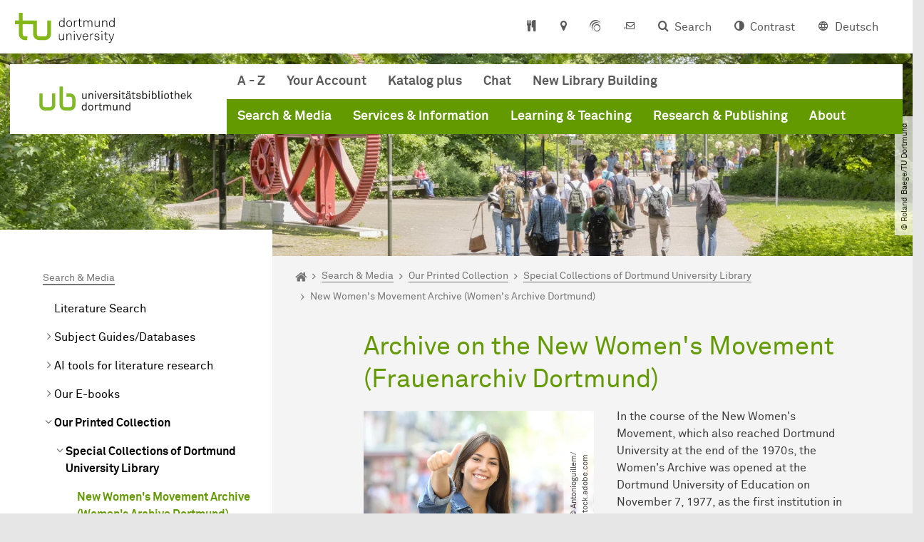

--- FILE ---
content_type: text/html; charset=utf-8
request_url: https://ub.tu-dortmund.de/en/search-media/our-printed-collection/special-collections-of-dortmund-university-library/new-womens-movement-archive-womens-archive-dortmund/
body_size: 27449
content:
<!DOCTYPE html>
<html dir="ltr" lang="en" class="no-js">
<head>

<meta charset="utf-8">
<!-- 
	TYPO3 CMS supported by mehrwert - https://www.mehrwert.de/

	This website is powered by TYPO3 - inspiring people to share!
	TYPO3 is a free open source Content Management Framework initially created by Kasper Skaarhoj and licensed under GNU/GPL.
	TYPO3 is copyright 1998-2026 of Kasper Skaarhoj. Extensions are copyright of their respective owners.
	Information and contribution at https://typo3.org/
-->



<title>New Women&#039;s Movement Archive (Women&#039;s Archive Dortmund) - UB - TU Dortmund</title>
<meta http-equiv="x-ua-compatible" content="IE=edge" />
<meta name="generator" content="TYPO3 CMS" />
<meta name="viewport" content="width=device-width, initial-scale=1" />
<meta name="robots" content="index,follow" />
<meta name="author" content="TU Dortmund" />
<meta property="og:type" content="website" />
<meta property="og:title" content="New Women&#039;s Movement Archive (Women&#039;s Archive Dortmund)" />
<meta property="og:site_name" content="TU Dortmund" />
<meta property="og:image" content="https://ub.tu-dortmund.de/typo3conf/ext/tudo_base/Resources/Public/Images/tu-dortmund-logo-social.png" />
<meta name="twitter:card" content="summary" />
<meta name="apple-mobile-web-app-capable" content="no" />
<meta name="format-detection" content="telephone=no" />
<meta name="revisit-after" content="10 days" />


<link rel="stylesheet" href="/typo3temp/assets/compressed/merged-b5c294cdf6aa677b53cf46afebe66dea-b6e1e1d4992b6c3dd9bf6081e536d9f7.css?1764087063" media="all">






<link rel="prev" href="/en/search-media/our-printed-collection/special-collections-of-dortmund-university-library/railroad-history-library-dgeg/">    <script type="text/javascript">
        var html = document.getElementsByTagName('html')[0];
        html.setAttribute('class', 'js');
    </script>


        
    



    <meta name="msapplication-square70x70logo" content="/storages/administration/_processed_/4/7/csm_favicon-600x600_1eb6bc114b.png">
    <meta name="msapplication-square150x150logo" content="/storages/administration/_processed_/4/7/csm_favicon-600x600_27c92f29fc.png">
    <meta name="msapplication-square310x310logo" content="/storages/administration/_processed_/4/7/csm_favicon-600x600_a6e58c514d.png">
    <meta name="msapplication-TileImage" content="/storages/administration/_processed_/4/7/csm_favicon-600x600_b0a30110ab.png">
    <link rel="apple-touch-icon-precomposed" href="/storages/administration/_processed_/4/7/csm_favicon-600x600_ccc9d33448.png">
    <link rel="apple-touch-icon-precomposed" sizes="57x57" href="/storages/administration/_processed_/4/7/csm_favicon-600x600_ee72b37614.png">
    <link rel="apple-touch-icon-precomposed" sizes="60x60" href="/storages/administration/_processed_/4/7/csm_favicon-600x600_267fb8fa09.png">
    <link rel="apple-touch-icon-precomposed" sizes="76x76" href="/storages/administration/_processed_/4/7/csm_favicon-600x600_5aed38bbf2.png">
    <link rel="apple-touch-icon-precomposed" sizes="120x120" href="/storages/administration/_processed_/4/7/csm_favicon-600x600_3fc72b129e.png">
    <link rel="apple-touch-icon-precomposed" sizes="152x152" href="/storages/administration/_processed_/4/7/csm_favicon-600x600_fb55468ba9.png">
    <link rel="apple-touch-icon-precomposed" sizes="180x180" href="/storages/administration/_processed_/4/7/csm_favicon-600x600_ccc9d33448.png">
    <link rel="shortcut icon" href="/storages/administration/_processed_/4/7/csm_favicon-600x600_b342b3fcb9.png">
    <link rel="icon" type="image/png" sizes="64x64" href="/storages/administration/_processed_/4/7/csm_favicon-600x600_3089266120.png">




<link rel="canonical" href="https://ub.tu-dortmund.de/en/search-media/our-printed-collection/special-collections-of-dortmund-university-library/new-womens-movement-archive-womens-archive-dortmund/"/>

<link rel="alternate" hreflang="de" href="https://ub.tu-dortmund.de/suche-medien/unsere-gedruckten-bestaende/sammlungen-der-universitaetsbibliothek-dortmund/archiv-zur-neuen-frauenbewegung-frauenarchiv-dortmund/"/>
<link rel="alternate" hreflang="en" href="https://ub.tu-dortmund.de/en/search-media/our-printed-collection/special-collections-of-dortmund-university-library/new-womens-movement-archive-womens-archive-dortmund/"/>
<link rel="alternate" hreflang="x-default" href="https://ub.tu-dortmund.de/suche-medien/unsere-gedruckten-bestaende/sammlungen-der-universitaetsbibliothek-dortmund/archiv-zur-neuen-frauenbewegung-frauenarchiv-dortmund/"/>

<!-- VhsAssetsDependenciesLoaded tudo-itmc-webapp -->
</head>
<body id="p70973" class="page-70973 pagelevel-5 language-1 backendlayout-pagets__subnavigation_left_4_rows layout-0 logo-variant-2" data-page-uid="70973">




<span id="top" tabindex="-1"></span>





<div class="accessible-jump-links">
    
        
            <a href="https://katalog.ub.tu-dortmund.de/" class="visually-hidden-focusable onfocus-top-left">
                University Library: Catalog plus
            </a>
        
            <a href="https://ub.tu-dortmund.de/services-information/service-fuer-blinde-und-sehbehinderte/sehkon/" class="visually-hidden-focusable onfocus-top-left">
                SehKon - Online catalog for the visually impaired
            </a>
        
            <a href="https://ub.tu-dortmund.de/services-information/service-fuer-blinde-und-sehbehinderte/" class="visually-hidden-focusable onfocus-top-left">
                Service for the blind and visually impaired of the Dortmund University Library
            </a>
        
    

    
        <a href="#breadcrumb" class="visually-hidden-focusable onfocus-top-left">
            To path indicator
        </a>
    

    
        <a href="#content" class="visually-hidden-focusable onfocus-top-left">
            Subpages of “Search &amp; Media“
        </a>
    

    
            <a href="#nav_container_default" class="visually-hidden-focusable onfocus-top-left">
                To navigation by target groups
            </a>

            <a href="#nav_container_brand" class="visually-hidden-focusable onfocus-top-left">
                To navigation by topic
            </a>
        

    <a href="#quick-access" class="visually-hidden-focusable onfocus-top-left">
        To quick access
    </a>

    <a href="#footer" class="visually-hidden-focusable onfocus-top-left">
        To footer with other services
    </a>
</div>





<a href="#content" class="visually-hidden-focusable onfocus-top-left">
    To content
</a>





    <div class="c-header-branding" data-nosnippet>
        <div class="c-header-branding--mobile">
            <div class="parent-faculty">
                <a href="/en/">
                    
                            <img alt="Logo der UB Dortmund" src="/storages/ub/r/UB-Logo/211222_UB-Bildmarke_RGB.svg" width="471" height="112" title="Logo der UB Dortmund" />
                        
                </a>
            </div>
        </div>
        
    </div>



    <nav class="c-quickaccess-bar c-quickaccess-bar--desktop">
        <div class="c-quickaccess-bar__left" data-nosnippet>
            <div class="site-logo logo">
                <a class="navbar-brand" href="https://www.tu-dortmund.de/en/">
                    <span class="visually-hidden">To the home page</span>
                    <img alt="Technische Universität Dortmund" src="/typo3conf/ext/tudo_base/Resources/Public/Images/tu-dortmund-logo-claim-en.svg" width="338" height="55" />
                </a>
            </div>
        </div>
        <div class="c-quickaccess-bar__center" data-nosnippet>
            
                <nav id="quick-access" class="c-quickaccess-bar__navigation">
                    
                    
                    
                        


        <a title="Cafeteria menus"
           href="#quickaccess-content-canteen"
           class="c-quickaccess-bar__anchor toggle-offcanvas js-toggle-meta-flyout"
           aria-expanded="false"
           aria-controls="quickaccess-content-canteen"
           tabindex="0">
            <span class="c-quickaccess-bar-anchor__icon quickaccess-canteen" aria-hidden="true"></span>
            <span class="c-quickaccess-bar-anchor__text">Cafeteria menus</span>
        </a>
    



                    
                    
                        


        

<section
    id="quickaccess-content-canteen"
    class="c-quickaccess-bar__content c-quickaccess-bar__content--hidden"
    tabindex="-1">
    <h3>Cafeteria menus</h3>
    <div class="c-quickaccess-bar__content--canteen">
        <div class="module-tile module-img-tile">
            <a class="tile tile-link tile--full"
               target="_blank"
               rel="noreferrer"
               href="https://www.stwdo.de/mensa-co/"
               aria-labelledby="tile-01-headline">
                <div class="tile-img stwdo-logo">
                    <img alt="Studierendenwerk Dortmund" src="/typo3conf/ext/tudo_base/Resources/Public/Images/stwdo-logo.svg" />
                </div>
                <div class="tile-body">
                    <h4 id="tile-01-headline" class="tile-title">
                        To overview
                    </h4>
                    <span class="link-dummy">
                        <span class="icon" aria-hidden="true"></span>
                    </span>
                </div>
            </a>
        </div>

        <div class="quicknav-link-list">
            
        </div>
    </div>
    <a href="#" class="c-quickaccess-bar-content__icon icon-close" tabindex="0">
        <span class="icon" aria-hidden="true"></span>
        <span class="visually-hidden">Close Meta-Navigation</span>
    </a>
</section>



    



                    
                    
                        


        <a title="Location &amp; approach"
           href="#quickaccess-content-directions"
           class="c-quickaccess-bar__anchor toggle-offcanvas js-toggle-meta-flyout"
           aria-expanded="false"
           aria-controls="quickaccess-content-directions"
           tabindex="0">
            <span class="c-quickaccess-bar-anchor__icon quickaccess-directions" aria-hidden="true"></span>
            <span class="c-quickaccess-bar-anchor__text">Location &amp; approach</span>
        </a>
    



                    
                    
                        


        

<section
    id="quickaccess-content-directions"
    class="c-quickaccess-bar__content c-quickaccess-bar__content--hidden"
    tabindex="-1"
>
    <h3 class="ml-3">Location &amp; approach</h3>

    <div class="row">
        
                <div class="col-md-4">
                    












        
        

                <div id="c" class="frame frame- frame-layout- frame-type- frame-space-before-none frame-space-after-none">
                    <div class="frame-container">
                        <div class="frame-inner">
                            
                            
                                



                            
                            
                                    
                                        



                                    
                                
                            
    

                            
                                



                            
                            
                                



                            
                        </div>
                    </div>
                </div>

            
    


                </div>
                <div class="col-md-4 c-quickaccess-content-directions__text">
                    <h4>
                        Plan of site &amp; interactive map
                    </h4>

                    <p>The facilities of TU Dortmund University are located on two campuses, the larger North Campus and the smaller South Campus. In addition, some university facilities are located in the adjacent Dortmund Technology Park as well as in the city center and the wider urban area.</p>
                </div>
                <div class="col-md-4 c-quickaccess-content-directions__text">
                    <a href="/en/about/directions/" target="_blank" rel="noreferrer">
                        <img class="img-fluid lazyload" alt="Campus plan" src="/typo3conf/ext/tudo_base/Resources/Public/Images/OffCanvas/interaktive-karte.jpg" width="837" height="516" />
                        <span class="visually-hidden">Journay &amp; Plan of site</span>
                        &gt; Go to interactive map
                    </a>
                </div>
            
    </div>

    <a href="#" class="c-quickaccess-bar-content__icon icon-close" tabindex="0">
        <span class="icon" aria-hidden="true"></span>
        <span class="visually-hidden">Close Meta-Navigation</span>
    </a>
</section>



    



                    
                    
                    
                    
                        


        <a title="ServicePortal"
           class="c-quickaccess-bar__anchor toggle-offcanvas"
           href="https://service.tu-dortmund.de/en/home/"
           target="_blank"
           rel="noreferrer"
           tabindex="0">
            <span class="c-quickaccess-bar-anchor__icon quickaccess-service-portal" aria-hidden="true"></span>
            <span class="c-quickaccess-bar-anchor__text">ServicePortal</span>
        </a>
    



                    
                    
                        


        <a title="UniMail"
           class="c-quickaccess-bar__anchor toggle-offcanvas"
           href="https://webmail.tu-dortmund.de/"
           target="_blank"
           rel="noreferrer"
           tabindex="0">
            <span class="c-quickaccess-bar-anchor__icon quickaccess-unimail" aria-hidden="true"></span>
            <span class="c-quickaccess-bar-anchor__text">UniMail</span>
        </a>
    



                    
                </nav>
            
        </div>
        <div class="c-quickaccess-bar__right" data-nosnippet>
            
                
                    


        <a title="Search"
           href="#quickaccess-content-search"
           class="c-quickaccess-bar__anchor toggle-offcanvas js-toggle-meta-flyout"
           aria-expanded="false"
           aria-controls="quickaccess-content-search"
           tabindex="0">
            <span class="c-quickaccess-bar-anchor__icon quickaccess-search" aria-hidden="true"></span>
            <span class="c-quickaccess-bar-anchor__text">Search</span>
        </a>
    



                
                
                    


        

<section
    id="quickaccess-content-search"
    class="c-quickaccess-bar__content c-quickaccess-bar__content--hidden"
    tabindex="-1"
    role="search"
>
    <h3>Search</h3>

    <form class="search-form" action="/en/search/">
        <div class="container">
            <div class="row">
                <div class="col mb-4">
                    <div class="input-group">
                        <label for="sterm" class="visually-hidden">Search</label>
                        <input type="text" class="form-control" id="sterm" data-quickaccess-solr-q
                               placeholder="Search for name, ..." name="tx_solr[q]">
                        <div class="input-group-append">
                            <button class="btn btn-primary icon-btn icon-search no-txt" type="submit">
                                <span class="btntxt visually-hidden">Search</span>
                                <span class="icon" aria-hidden="true"></span>
                            </button>
                        </div>
                    </div>
                </div>
            </div>
        </div>
    </form>

    <form action="/en/personsearch/">
        <div class="container">
            <div class="row">
                <input type="hidden" name="tx_tudoitmc_personsearch[q]" data-quickaccess-personsearch-q>
                <div class="col mb-4">
                    <div class="input-group">
                        <button class="btn btn-primary icon-btn" type="submit">
                            <span class="btntxt">People Search</span>
                            <span class="icon" aria-hidden="true"></span>
                        </button>
                    </div>
                </div>
            </div>
        </div>
    </form>

    <a href="#" class="c-quickaccess-bar-content__icon icon-close" tabindex="0">
        <span class="icon" aria-hidden="true"></span>
        <span class="visually-hidden">Close Meta-Navigation</span>
    </a>
</section>

    



                
            
            
                


        <a title="Contrast"
           class="c-quickaccess-bar__anchor toggle-offcanvas js-contrastswitch"
           href="">
            <span class="c-quickaccess-bar-anchor__icon quickaccess-contrastswitch" aria-hidden="true"></span>
            <span class="c-quickaccess-bar-anchor__text">Contrast</span>
        </a>
    



            
            
                
                    


        
            
                    
                        
                                
                                    
                                            
                                                    <a tabindex="0" class="c-quickaccess-bar__anchor toggle-offcanvas" href="/suche-medien/unsere-gedruckten-bestaende/sammlungen-der-universitaetsbibliothek-dortmund/archiv-zur-neuen-frauenbewegung-frauenarchiv-dortmund/">
                                                        <span class="c-quickaccess-bar-anchor__icon quickaccess-language quickaccess-language--de" aria-hidden="true"></span>
                                                        <span class="c-quickaccess-bar-anchor__text">Deutsch</span>
                                                    </a>
                                                
                                        
                                
                                    
                                            
                                        
                                
                            
                    
                        
                    
                
        
    



                
            
        </div>
    </nav>

    <nav class="c-quickaccess-bar c-quickaccess-bar-top c-quickaccess-bar--mobile">
        <div class="site-logo logo" data-nosnippet>
            <a class="navbar-brand" href="https://www.tu-dortmund.de/en/">
                <span class="visually-hidden">To the home page</span>
                <img alt="Technische Universität Dortmund" src="/typo3conf/ext/tudo_base/Resources/Public/Images/tu-dortmund-logo-claim-en.svg" width="338" height="55" />
            </a>
        </div>
        <div class="c-quickaccess-bar-mobile__nosnippet-container" data-nosnippet>
            
                


        <a title="Contrast"
           class="c-quickaccess-bar__anchor toggle-offcanvas js-contrastswitch"
           href="">
            <span class="c-quickaccess-bar-anchor__icon quickaccess-contrastswitch" aria-hidden="true"></span>
            <span class="c-quickaccess-bar-anchor__text">Contrast</span>
        </a>
    



            
            
                
                    


        
            
                    
                        
                                
                                    
                                            
                                                    <a tabindex="0" class="c-quickaccess-bar__anchor toggle-offcanvas" href="/suche-medien/unsere-gedruckten-bestaende/sammlungen-der-universitaetsbibliothek-dortmund/archiv-zur-neuen-frauenbewegung-frauenarchiv-dortmund/">
                                                        <span class="c-quickaccess-bar-anchor__icon quickaccess-language quickaccess-language--de" aria-hidden="true"></span>
                                                        <span class="c-quickaccess-bar-anchor__text">Deutsch</span>
                                                    </a>
                                                
                                        
                                
                                    
                                            
                                        
                                
                            
                    
                        
                    
                
        
    



                
            
        </div>
    </nav>

    
        <nav class="c-quickaccess-bar c-quickaccess-bar-bottom c-quickaccess-bar--mobile">
            <div class="c-quickaccess-bar__bottom" data-nosnippet>
                <div class="c-quickaccess-bar-bottom__hamburger">
                    <div class="icon-hamburger">
                        <span class="icon" aria-hidden="true"></span>
                    </div>
                </div>

                <nav id="quick-access" class="c-quickaccess-bar__navigation">
                    <div class="c-quickaccess-bar-bottom__items">
                        
                            


        <a title="Search"
           href="#quickaccess-content-search"
           class="c-quickaccess-bar__anchor toggle-offcanvas js-toggle-meta-flyout"
           aria-expanded="false"
           aria-controls="quickaccess-content-search"
           tabindex="0">
            <span class="c-quickaccess-bar-anchor__icon quickaccess-search" aria-hidden="true"></span>
            <span class="c-quickaccess-bar-anchor__text">Search</span>
        </a>
    



                        
                        
                            


        

<section
    id="quickaccess-content-search"
    class="c-quickaccess-bar__content c-quickaccess-bar__content--hidden"
    tabindex="-1"
    role="search"
>
    <h3>Search</h3>

    <form class="search-form" action="/en/search/">
        <div class="container">
            <div class="row">
                <div class="col mb-4">
                    <div class="input-group">
                        <label for="sterm" class="visually-hidden">Search</label>
                        <input type="text" class="form-control" id="sterm" data-quickaccess-solr-q
                               placeholder="Search for name, ..." name="tx_solr[q]">
                        <div class="input-group-append">
                            <button class="btn btn-primary icon-btn icon-search no-txt" type="submit">
                                <span class="btntxt visually-hidden">Search</span>
                                <span class="icon" aria-hidden="true"></span>
                            </button>
                        </div>
                    </div>
                </div>
            </div>
        </div>
    </form>

    <form action="/en/personsearch/">
        <div class="container">
            <div class="row">
                <input type="hidden" name="tx_tudoitmc_personsearch[q]" data-quickaccess-personsearch-q>
                <div class="col mb-4">
                    <div class="input-group">
                        <button class="btn btn-primary icon-btn" type="submit">
                            <span class="btntxt">People Search</span>
                            <span class="icon" aria-hidden="true"></span>
                        </button>
                    </div>
                </div>
            </div>
        </div>
    </form>

    <a href="#" class="c-quickaccess-bar-content__icon icon-close" tabindex="0">
        <span class="icon" aria-hidden="true"></span>
        <span class="visually-hidden">Close Meta-Navigation</span>
    </a>
</section>

    



                        
                        
                        
                        
                            


        <a title="Cafeteria menus"
           href="#quickaccess-content-canteen"
           class="c-quickaccess-bar__anchor toggle-offcanvas js-toggle-meta-flyout"
           aria-expanded="false"
           aria-controls="quickaccess-content-canteen"
           tabindex="0">
            <span class="c-quickaccess-bar-anchor__icon quickaccess-canteen" aria-hidden="true"></span>
            <span class="c-quickaccess-bar-anchor__text">Cafeteria menus</span>
        </a>
    



                        
                        
                            


        

<section
    id="quickaccess-content-canteen"
    class="c-quickaccess-bar__content c-quickaccess-bar__content--hidden"
    tabindex="-1">
    <h3>Cafeteria menus</h3>
    <div class="c-quickaccess-bar__content--canteen">
        <div class="module-tile module-img-tile">
            <a class="tile tile-link tile--full"
               target="_blank"
               rel="noreferrer"
               href="https://www.stwdo.de/mensa-co/"
               aria-labelledby="tile-01-headline">
                <div class="tile-img stwdo-logo">
                    <img alt="Studierendenwerk Dortmund" src="/typo3conf/ext/tudo_base/Resources/Public/Images/stwdo-logo.svg" />
                </div>
                <div class="tile-body">
                    <h4 id="tile-01-headline" class="tile-title">
                        To overview
                    </h4>
                    <span class="link-dummy">
                        <span class="icon" aria-hidden="true"></span>
                    </span>
                </div>
            </a>
        </div>

        <div class="quicknav-link-list">
            
        </div>
    </div>
    <a href="#" class="c-quickaccess-bar-content__icon icon-close" tabindex="0">
        <span class="icon" aria-hidden="true"></span>
        <span class="visually-hidden">Close Meta-Navigation</span>
    </a>
</section>



    



                        
                        
                        
                        
                            


        <a title="Location &amp; approach"
           href="#quickaccess-content-directions"
           class="c-quickaccess-bar__anchor toggle-offcanvas js-toggle-meta-flyout"
           aria-expanded="false"
           aria-controls="quickaccess-content-directions"
           tabindex="0">
            <span class="c-quickaccess-bar-anchor__icon quickaccess-directions" aria-hidden="true"></span>
            <span class="c-quickaccess-bar-anchor__text">Location &amp; approach</span>
        </a>
    



                        
                        
                            


        

<section
    id="quickaccess-content-directions"
    class="c-quickaccess-bar__content c-quickaccess-bar__content--hidden"
    tabindex="-1"
>
    <h3 class="ml-3">Location &amp; approach</h3>

    <div class="row">
        
                <div class="col-md-4">
                    












        
        

                <div id="c" class="frame frame- frame-layout- frame-type- frame-space-before-none frame-space-after-none">
                    <div class="frame-container">
                        <div class="frame-inner">
                            
                            
                                



                            
                            
                                    
                                        



                                    
                                
                            
    

                            
                                



                            
                            
                                



                            
                        </div>
                    </div>
                </div>

            
    


                </div>
                <div class="col-md-4 c-quickaccess-content-directions__text">
                    <h4>
                        Plan of site &amp; interactive map
                    </h4>

                    <p>The facilities of TU Dortmund University are located on two campuses, the larger North Campus and the smaller South Campus. In addition, some university facilities are located in the adjacent Dortmund Technology Park as well as in the city center and the wider urban area.</p>
                </div>
                <div class="col-md-4 c-quickaccess-content-directions__text">
                    <a href="/en/about/directions/" target="_blank" rel="noreferrer">
                        <img class="img-fluid lazyload" alt="Campus plan" src="/typo3conf/ext/tudo_base/Resources/Public/Images/OffCanvas/interaktive-karte.jpg" width="837" height="516" />
                        <span class="visually-hidden">Journay &amp; Plan of site</span>
                        &gt; Go to interactive map
                    </a>
                </div>
            
    </div>

    <a href="#" class="c-quickaccess-bar-content__icon icon-close" tabindex="0">
        <span class="icon" aria-hidden="true"></span>
        <span class="visually-hidden">Close Meta-Navigation</span>
    </a>
</section>



    



                        
                        
                            


        <a title="ServicePortal"
           class="c-quickaccess-bar__anchor toggle-offcanvas"
           href="https://service.tu-dortmund.de/en/home/"
           target="_blank"
           rel="noreferrer"
           tabindex="0">
            <span class="c-quickaccess-bar-anchor__icon quickaccess-service-portal" aria-hidden="true"></span>
            <span class="c-quickaccess-bar-anchor__text">ServicePortal</span>
        </a>
    



                        
                        
                            


        <a title="UniMail"
           class="c-quickaccess-bar__anchor toggle-offcanvas"
           href="https://webmail.tu-dortmund.de/"
           target="_blank"
           rel="noreferrer"
           tabindex="0">
            <span class="c-quickaccess-bar-anchor__icon quickaccess-unimail" aria-hidden="true"></span>
            <span class="c-quickaccess-bar-anchor__text">UniMail</span>
        </a>
    



                        
                    </div>
                </nav>
            </div>
        </nav>
    




<div class="wrapper">
    
    
    


    <header class="c-header">
        <div class="site-nav site-nav-main nav-main-overlay" data-nosnippet>
            <div id="nav_main" class="nav-main nav-main--offset-faculty">
                <div class="c-navigation c-navigation--desktop">
                    
    <nav class="nav-main-inner navbar navbar-expand-lg" aria-label="Navigation overview">

        <div class="site-logo logo site-logo-faculty site-logo-faculty-text-only">
            <a class="navbar-brand" href="/en/">
                <span class="visually-hidden">To the home page</span>
                
                        <img data-no-inject="" alt="Logo der UB Dortmund" src="/storages/ub/r/UB-Logo/211222_UB-Bildmarke_RGB.svg" width="292" height="69" title="Logo der UB Dortmund" />
                    
            </a>
        </div>

        <div class="header-navigation-bar" id="navbar_supported_content">
            
                    
    <div id="nav_container_default" class="nav-container" tabindex="-1">
        


    <ul class="nav navbar-nav navbar-main navbar-targetgroups menu menu--default menu--level-1" data-header="targetgroups">
        
            
        <li class="nav-item nav-item--level-1  "
            data-page-uid="60677">
            
                    
    <a class="nav-link"
       href="/en/about/university-library-a-to-z/" >
    A - Z
    </a>

                
        </li>
    

            
        <li class="nav-item nav-item--level-1  "
            data-page-uid="70830">
            
                    
    <a class="nav-link"
       href="https://katalog.ub.tu-dortmund.de/account" target="_blank">
    Your Account
    </a>

                
        </li>
    

            
        <li class="nav-item nav-item--level-1  "
            data-page-uid="70828">
            
                    
    <a class="nav-link"
       href="https://katalog.ub.tu-dortmund.de/" target="_blank">
    Katalog plus
    </a>

                
        </li>
    

            
        <li class="nav-item nav-item--level-1  "
            data-page-uid="78733">
            
                    
    <a class="nav-link"
       href="https://mibew.ub.tu-dortmund.de/mibew/index.php/chat?locale=de" target="_blank">
    Chat
    </a>

                
        </li>
    

            
        <li class="nav-item nav-item--level-1  "
            data-page-uid="84587">
            
                    
    <a class="nav-link"
       href="https://baublog.ub.tu-dortmund.de/" target="_blank">
    New Library Building
    </a>

                
        </li>
    

</ul>










    </div>

                    
    <div id="nav_container_brand" class="nav-container" tabindex="-1">
        


    <ul class="nav navbar-nav navbar-main menu menu--brand menu--level-1" data-header="navigation">
        
            
        <li class="nav-item nav-item--level-1 active dropdown has-sub-navigation"
            data-page-uid="44928">
            
                    
    <a class="nav-link dropdown-toggle"
       data-bs-toggle="dropdown" aria-haspopup="true" aria-expanded="false" data-bs-target="#university-dropdown-44928"
       href="/en/search-media/" >
    Search &amp; Media
    </a>

    <div class="dropdown-container dropdown-container--offset" id="university-dropdown-44928">
        <div class="dropdown-menu">
            <div class="dropdown-menu__content">
                <div class="teaser">
                    <div class="teaser__image">
                        
                            
                                
                                
                                
                                

                                
                                        <picture><source srcset="/storages/ub/_processed_/f/8/csm_AdobeStock_172782800_82251279ba.jpeg 1x, /storages/ub/_processed_/f/8/csm_AdobeStock_172782800_b20ba353ba.jpeg 2x, /storages/ub/_processed_/f/8/csm_AdobeStock_172782800_c98cb6e62b.jpeg 3x" media="(min-width: 1024px), (min-width: 576px) and (max-width: 1023px), (max-width: 575px)" /><img src="/storages/ub/_processed_/f/8/csm_AdobeStock_172782800_82251279ba.jpeg" alt="A tablet, a book and a notebook lie on a table" title="Tablet, notebook and book on a table" class="img-fluid" loading="eager" width="292" height="195" /></picture>
                                    
                            
                        
                    </div>
                    <div class="teaser__text">
                        <p>
                            With Katalog plus, Dortmund University Library offers a tool for literature searches for electronic and printed media far beyond its own holdings.
                        </p>
                    </div>
                </div>
            </div>

            <div class="dropdown-menu__menu">
                <ul class="menu menu--level-2">
                    <li class="nav-item nav-item--level-2">
                        <a class="nav-link nav-link--level-2-title"
                           href="/en/search-media/" >
                            Search &amp; Media
                        </a>
                    </li>
                    
                        
                                <li class="nav-item nav-item--level-2  ">
                                    
                                            <a class="nav-link"
                                               href="/en/search-media/literature-search/" >
                                            Literature Search
                                            </a>
                                        
                                </li>
                            
                    
                        
                                <li class="nav-item nav-item--level-2  ">
                                    
                                            <div class="nav-link-container">
                                                <a class="nav-link"
                                                   href="/en/search-media/subject-guides/databases/" >
                                                Subject Guides/Databases
                                                </a>

                                                <a href="#"
                                                   class="nav-link menu-toggle btn icon-btn no-txt icon-angle-right"
                                                   data-bs-toggle="menu-44958"
                                                   aria-haspopup="true"
                                                   aria-expanded="false"
                                                   aria-controls="menu-44958">
                                                    <span class="icon" aria-hidden="true"></span>
                                                    <span class="visually-hidden">
                                                        Show submenu for “Subject Guides/Databases“
                                                    </span>
                                                </a>
                                            </div>

                                            <ul id="menu-44958" class="menu menu--level-3">
                                                
                                                    
                                                            <li class="nav-item nav-item--level-3  ">
                                                                
                                                                        <a class="nav-link"
                                                                           href="/en/search-media/subject-guides/databases/general-reference/" >
                                                                        General Reference
                                                                        </a>
                                                                    
                                                            </li>
                                                        
                                                
                                                    
                                                            <li class="nav-item nav-item--level-3  ">
                                                                
                                                                        <a class="nav-link"
                                                                           href="/en/search-media/subject-guides/databases/english-and-american-studies/" >
                                                                        English and American Studies
                                                                        </a>
                                                                    
                                                            </li>
                                                        
                                                
                                                    
                                                            <li class="nav-item nav-item--level-3  ">
                                                                
                                                                        <a class="nav-link"
                                                                           href="/en/search-media/subject-guides/databases/architecture/" >
                                                                        Civil Engineering and Architecture
                                                                        </a>
                                                                    
                                                            </li>
                                                        
                                                
                                                    
                                                            <li class="nav-item nav-item--level-3  ">
                                                                
                                                                        <a class="nav-link"
                                                                           href="/en/search-media/subject-guides/databases/biochemical-and-chemical-engineering/" >
                                                                        Biochemical and Chemical Engineering
                                                                        </a>
                                                                    
                                                            </li>
                                                        
                                                
                                                    
                                                            <li class="nav-item nav-item--level-3  ">
                                                                
                                                                        <a class="nav-link"
                                                                           href="/en/search-media/subject-guides/databases/didactics-of-biology/" >
                                                                        Didactics of Biology and Chemistry
                                                                        </a>
                                                                    
                                                            </li>
                                                        
                                                
                                                    
                                                            <li class="nav-item nav-item--level-3  ">
                                                                
                                                                        <a class="nav-link"
                                                                           href="/en/search-media/subject-guides/databases/chemistry/" >
                                                                        Chemistry
                                                                        </a>
                                                                    
                                                            </li>
                                                        
                                                
                                                    
                                                            <li class="nav-item nav-item--level-3  ">
                                                                
                                                                        <a class="nav-link"
                                                                           href="/en/search-media/subject-guides/databases/electrical-engineering-and-information-technology/" >
                                                                        Electrical Engineering and Information Technology
                                                                        </a>
                                                                    
                                                            </li>
                                                        
                                                
                                                    
                                                            <li class="nav-item nav-item--level-3  ">
                                                                
                                                                        <a class="nav-link"
                                                                           href="/en/search-media/subject-guides/databases/educational-science/" >
                                                                        Educational Science
                                                                        </a>
                                                                    
                                                            </li>
                                                        
                                                
                                                    
                                                            <li class="nav-item nav-item--level-3  ">
                                                                
                                                                        <a class="nav-link"
                                                                           href="/en/search-media/subject-guides/databases/gender-studies/" >
                                                                        Gender Studies
                                                                        </a>
                                                                    
                                                            </li>
                                                        
                                                
                                                    
                                                            <li class="nav-item nav-item--level-3  ">
                                                                
                                                                        <a class="nav-link"
                                                                           href="/en/search-media/subject-guides/databases/geography/" >
                                                                        Geography, Geosciences
                                                                        </a>
                                                                    
                                                            </li>
                                                        
                                                
                                                    
                                                            <li class="nav-item nav-item--level-3  ">
                                                                
                                                                        <a class="nav-link"
                                                                           href="/en/search-media/subject-guides/databases/german-studies/" >
                                                                        German Studies
                                                                        </a>
                                                                    
                                                            </li>
                                                        
                                                
                                                    
                                                            <li class="nav-item nav-item--level-3  ">
                                                                
                                                                        <a class="nav-link"
                                                                           href="/en/search-media/subject-guides/databases/history/" >
                                                                        History
                                                                        </a>
                                                                    
                                                            </li>
                                                        
                                                
                                                    
                                                            <li class="nav-item nav-item--level-3  ">
                                                                
                                                                        <a class="nav-link"
                                                                           href="/en/search-media/subject-guides/databases/computer-science/" >
                                                                        Computer Science
                                                                        </a>
                                                                    
                                                            </li>
                                                        
                                                
                                                    
                                                            <li class="nav-item nav-item--level-3  ">
                                                                
                                                                        <a class="nav-link"
                                                                           href="/en/search-media/subject-guides/databases/journalism/" >
                                                                        Journalism
                                                                        </a>
                                                                    
                                                            </li>
                                                        
                                                
                                                    
                                                            <li class="nav-item nav-item--level-3  ">
                                                                
                                                                        <a class="nav-link"
                                                                           href="/en/search-media/subject-guides/databases/childrens-and-juvenile-literature/" >
                                                                        Children&#039;s and Juvenile Literature
                                                                        </a>
                                                                    
                                                            </li>
                                                        
                                                
                                                    
                                                            <li class="nav-item nav-item--level-3  ">
                                                                
                                                                        <a class="nav-link"
                                                                           href="/en/search-media/subject-guides/databases/cultural-anthropology-of-textiles/" >
                                                                        Cultural Anthropology of Textiles
                                                                        </a>
                                                                    
                                                            </li>
                                                        
                                                
                                                    
                                                            <li class="nav-item nav-item--level-3  ">
                                                                
                                                                        <a class="nav-link"
                                                                           href="/en/search-media/subject-guides/databases/art/" >
                                                                        Art
                                                                        </a>
                                                                    
                                                            </li>
                                                        
                                                
                                                    
                                                            <li class="nav-item nav-item--level-3  ">
                                                                
                                                                        <a class="nav-link"
                                                                           href="/en/search-media/subject-guides/databases/mechanical-engineering/" >
                                                                        Mechanical Engineering
                                                                        </a>
                                                                    
                                                            </li>
                                                        
                                                
                                                    
                                                            <li class="nav-item nav-item--level-3  ">
                                                                
                                                                        <a class="nav-link"
                                                                           href="/en/search-media/subject-guides/databases/mathematics/" >
                                                                        Mathematics
                                                                        </a>
                                                                    
                                                            </li>
                                                        
                                                
                                                    
                                                            <li class="nav-item nav-item--level-3  ">
                                                                
                                                                        <a class="nav-link"
                                                                           href="/en/search-media/subject-guides/databases/medicine/" >
                                                                        Medicine
                                                                        </a>
                                                                    
                                                            </li>
                                                        
                                                
                                                    
                                                            <li class="nav-item nav-item--level-3  ">
                                                                
                                                                        <a class="nav-link"
                                                                           href="/en/search-media/subject-guides/databases/music/" >
                                                                        Music
                                                                        </a>
                                                                    
                                                            </li>
                                                        
                                                
                                                    
                                                            <li class="nav-item nav-item--level-3  ">
                                                                
                                                                        <a class="nav-link"
                                                                           href="/en/search-media/subject-guides/databases/standards/" >
                                                                        Standards and Technical Guidelines
                                                                        </a>
                                                                    
                                                            </li>
                                                        
                                                
                                                    
                                                            <li class="nav-item nav-item--level-3  ">
                                                                
                                                                        <a class="nav-link"
                                                                           href="/en/search-media/subject-guides/databases/patents/" >
                                                                        Patents, Intellectual Property Rights
                                                                        </a>
                                                                    
                                                            </li>
                                                        
                                                
                                                    
                                                            <li class="nav-item nav-item--level-3  ">
                                                                
                                                                        <a class="nav-link"
                                                                           href="/en/search-media/subject-guides/databases/philosophy/" >
                                                                        Philosophy
                                                                        </a>
                                                                    
                                                            </li>
                                                        
                                                
                                                    
                                                            <li class="nav-item nav-item--level-3  ">
                                                                
                                                                        <a class="nav-link"
                                                                           href="/en/search-media/subject-guides/databases/physics/" >
                                                                        Physics
                                                                        </a>
                                                                    
                                                            </li>
                                                        
                                                
                                                    
                                                            <li class="nav-item nav-item--level-3  ">
                                                                
                                                                        <a class="nav-link"
                                                                           href="/en/search-media/subject-guides/databases/political-sciences/" >
                                                                        Political Sciences
                                                                        </a>
                                                                    
                                                            </li>
                                                        
                                                
                                                    
                                                            <li class="nav-item nav-item--level-3  ">
                                                                
                                                                        <a class="nav-link"
                                                                           href="/en/search-media/subject-guides/databases/psychology/" >
                                                                        Psychology
                                                                        </a>
                                                                    
                                                            </li>
                                                        
                                                
                                                    
                                                            <li class="nav-item nav-item--level-3  ">
                                                                
                                                                        <a class="nav-link"
                                                                           href="/en/search-media/subject-guides/databases/spatial-planning/" >
                                                                        Spatial Planning
                                                                        </a>
                                                                    
                                                            </li>
                                                        
                                                
                                                    
                                                            <li class="nav-item nav-item--level-3  ">
                                                                
                                                                        <a class="nav-link"
                                                                           href="/en/search-media/subject-guides/databases/law/" >
                                                                        Law
                                                                        </a>
                                                                    
                                                            </li>
                                                        
                                                
                                                    
                                                            <li class="nav-item nav-item--level-3  ">
                                                                
                                                                        <a class="nav-link"
                                                                           href="/en/search-media/subject-guides/databases/rehabilitation-sciences/" >
                                                                        Rehabilitation Sciences
                                                                        </a>
                                                                    
                                                            </li>
                                                        
                                                
                                                    
                                                            <li class="nav-item nav-item--level-3  ">
                                                                
                                                                        <a class="nav-link"
                                                                           href="/en/search-media/subject-guides/databases/sociology/" >
                                                                        Sociology
                                                                        </a>
                                                                    
                                                            </li>
                                                        
                                                
                                                    
                                                            <li class="nav-item nav-item--level-3  ">
                                                                
                                                                        <a class="nav-link"
                                                                           href="/en/search-media/subject-guides/databases/sport/" >
                                                                        Sport
                                                                        </a>
                                                                    
                                                            </li>
                                                        
                                                
                                                    
                                                            <li class="nav-item nav-item--level-3  ">
                                                                
                                                                        <a class="nav-link"
                                                                           href="/en/search-media/subject-guides/databases/linguistics-and-literature-studies/" >
                                                                        Linguistics and Literature Studies
                                                                        </a>
                                                                    
                                                            </li>
                                                        
                                                
                                                    
                                                            <li class="nav-item nav-item--level-3  ">
                                                                
                                                                        <a class="nav-link"
                                                                           href="/en/search-media/subject-guides/databases/statistics/" >
                                                                        Statistics
                                                                        </a>
                                                                    
                                                            </li>
                                                        
                                                
                                                    
                                                            <li class="nav-item nav-item--level-3  ">
                                                                
                                                                        <a class="nav-link"
                                                                           href="/en/search-media/subject-guides/databases/theology/" >
                                                                        Theology
                                                                        </a>
                                                                    
                                                            </li>
                                                        
                                                
                                                    
                                                            <li class="nav-item nav-item--level-3  ">
                                                                
                                                                        <a class="nav-link"
                                                                           href="/en/search-media/subject-guides/databases/environmental-research/" >
                                                                        Environmental Research
                                                                        </a>
                                                                    
                                                            </li>
                                                        
                                                
                                                    
                                                            <li class="nav-item nav-item--level-3  ">
                                                                
                                                                        <a class="nav-link"
                                                                           href="/en/search-media/subject-guides/databases/economics/" >
                                                                        Economics
                                                                        </a>
                                                                    
                                                            </li>
                                                        
                                                
                                            </ul>
                                        
                                </li>
                            
                    
                        
                                <li class="nav-item nav-item--level-2  ">
                                    
                                            <div class="nav-link-container">
                                                <a class="nav-link"
                                                   href="/en/search-media/ai-tools-for-scientific-literature-research/" >
                                                AI tools for literature research
                                                </a>

                                                <a href="#"
                                                   class="nav-link menu-toggle btn icon-btn no-txt icon-angle-right"
                                                   data-bs-toggle="menu-108085"
                                                   aria-haspopup="true"
                                                   aria-expanded="false"
                                                   aria-controls="menu-108085">
                                                    <span class="icon" aria-hidden="true"></span>
                                                    <span class="visually-hidden">
                                                        Show submenu for “AI tools for literature research“
                                                    </span>
                                                </a>
                                            </div>

                                            <ul id="menu-108085" class="menu menu--level-3">
                                                
                                                    
                                                            <li class="nav-item nav-item--level-3  ">
                                                                
                                                                        <a class="nav-link"
                                                                           href="/en/search-media/ai-tools-for-scientific-literature-research/questions-and-answers/" >
                                                                        Questions and answers
                                                                        </a>
                                                                    
                                                            </li>
                                                        
                                                
                                            </ul>
                                        
                                </li>
                            
                    
                        
                                <li class="nav-item nav-item--level-2  ">
                                    
                                            <div class="nav-link-container">
                                                <a class="nav-link"
                                                   href="/en/search-media/our-e-books/" >
                                                Our E-books
                                                </a>

                                                <a href="#"
                                                   class="nav-link menu-toggle btn icon-btn no-txt icon-angle-right"
                                                   data-bs-toggle="menu-55395"
                                                   aria-haspopup="true"
                                                   aria-expanded="false"
                                                   aria-controls="menu-55395">
                                                    <span class="icon" aria-hidden="true"></span>
                                                    <span class="visually-hidden">
                                                        Show submenu for “Our E-books“
                                                    </span>
                                                </a>
                                            </div>

                                            <ul id="menu-55395" class="menu menu--level-3">
                                                
                                                    
                                                            <li class="nav-item nav-item--level-3  ">
                                                                
                                                                        <a class="nav-link"
                                                                           href="/en/search-media/our-e-books/licensing-temporary-access-to-e-books/" >
                                                                        Licensing temporary access to e-books
                                                                        </a>
                                                                    
                                                            </li>
                                                        
                                                
                                                    
                                                            <li class="nav-item nav-item--level-3  ">
                                                                
                                                                        <a class="nav-link"
                                                                           href="/en/legal-provisions-for-the-use-of-e-media/" >
                                                                        Legal provisions
                                                                        </a>
                                                                    
                                                            </li>
                                                        
                                                
                                                    
                                                            <li class="nav-item nav-item--level-3  ">
                                                                
                                                                        <a class="nav-link"
                                                                           href="/en/search-media/our-e-books/faq/" >
                                                                        FAQ
                                                                        </a>
                                                                    
                                                            </li>
                                                        
                                                
                                            </ul>
                                        
                                </li>
                            
                    
                        
                                <li class="nav-item nav-item--level-2 active ">
                                    
                                            <div class="nav-link-container">
                                                <a class="nav-link"
                                                   href="/en/search-media/our-printed-collection/" >
                                                Our Printed Collection
                                                </a>

                                                <a href="#"
                                                   class="nav-link menu-toggle btn icon-btn no-txt icon-angle-right"
                                                   data-bs-toggle="menu-53068"
                                                   aria-haspopup="true"
                                                   aria-expanded="false"
                                                   aria-controls="menu-53068">
                                                    <span class="icon" aria-hidden="true"></span>
                                                    <span class="visually-hidden">
                                                        Show submenu for “Our Printed Collection“
                                                    </span>
                                                </a>
                                            </div>

                                            <ul id="menu-53068" class="menu menu--level-3">
                                                
                                                    
                                                            <li class="nav-item nav-item--level-3 active ">
                                                                
                                                                        <div class="nav-link-container">
                                                                            <a class="nav-link"
                                                                               href="/en/search-media/our-printed-collection/special-collections-of-dortmund-university-library/" >
                                                                            Special Collections of Dortmund University Library
                                                                            </a>

                                                                            <a href="#"
                                                                               class="nav-link menu-toggle btn icon-btn no-txt icon-angle-right"
                                                                               data-toggle="menu-70971"
                                                                               aria-haspopup="true"
                                                                               aria-expanded="false"
                                                                               aria-controls="menu-70971">
                                                                                <span class="icon" aria-hidden="true"></span>
                                                                                <span class="visually-hidden">
                                                                                    Show submenu for “Special Collections of Dortmund University Library“
                                                                                </span>
                                                                            </a>
                                                                        </div>

                                                                        <ul id="menu-70971" class="menu menu--level-4">
                                                                            
                                                                                
                                                                                        <li class="nav-item nav-item--level-4 active current">
                                                                                            <a class="nav-link"
                                                                                               href="/en/search-media/our-printed-collection/special-collections-of-dortmund-university-library/new-womens-movement-archive-womens-archive-dortmund/" >
                                                                                            New Women&#039;s Movement Archive (Women&#039;s Archive Dortmund)
                                                                                            </a>
                                                                                        </li>
                                                                                    
                                                                            
                                                                                
                                                                                        <li class="nav-item nav-item--level-4  ">
                                                                                            <a class="nav-link"
                                                                                               href="/en/search-media/our-printed-collection/special-collections-of-dortmund-university-library/railroad-history-library-dgeg/" >
                                                                                            Railroad History Library (DGEG)
                                                                                            </a>
                                                                                        </li>
                                                                                    
                                                                            
                                                                                
                                                                                        <li class="nav-item nav-item--level-4  ">
                                                                                            <a class="nav-link"
                                                                                               href="/en/search-media/our-printed-collection/special-collections-of-dortmund-university-library/fome-library/" >
                                                                                            FOME Library
                                                                                            </a>
                                                                                        </li>
                                                                                    
                                                                            
                                                                                
                                                                                        <li class="nav-item nav-item--level-4  ">
                                                                                            <a class="nav-link"
                                                                                               href="/en/search-media/our-printed-collection/special-collections-of-dortmund-university-library/fos-library-school-research-center/" >
                                                                                            FOS Library (School Research Center)
                                                                                            </a>
                                                                                        </li>
                                                                                    
                                                                            
                                                                                
                                                                                        <li class="nav-item nav-item--level-4  ">
                                                                                            <a class="nav-link"
                                                                                               href="/en/search-media/our-printed-collection/special-collections-of-dortmund-university-library/library-of-the-media-authority-nrw/" >
                                                                                            Library of the Media Authority NRW
                                                                                            </a>
                                                                                        </li>
                                                                                    
                                                                            
                                                                                
                                                                                        <li class="nav-item nav-item--level-4  ">
                                                                                            <a class="nav-link"
                                                                                               href="/en/search-media/our-printed-collection/special-collections-of-dortmund-university-library/julia-breithaupt-archive/" >
                                                                                            Julia Breithaupt Archive
                                                                                            </a>
                                                                                        </li>
                                                                                    
                                                                            
                                                                                
                                                                                        <li class="nav-item nav-item--level-4  ">
                                                                                            <a class="nav-link"
                                                                                               href="/en/search-media/our-printed-collection/special-collections-of-dortmund-university-library/historical-childrens-and-youth-books/" >
                                                                                            Historical Children&#039;s and Youth Books
                                                                                            </a>
                                                                                        </li>
                                                                                    
                                                                            
                                                                                
                                                                                        <li class="nav-item nav-item--level-4  ">
                                                                                            <a class="nav-link"
                                                                                               href="/en/search-media/our-printed-collection/special-collections-of-dortmund-university-library/rara-collection/" >
                                                                                            Rara Collection
                                                                                            </a>
                                                                                        </li>
                                                                                    
                                                                            
                                                                                
                                                                                        <li class="nav-item nav-item--level-4  ">
                                                                                            <a class="nav-link"
                                                                                               href="/en/search-media/our-printed-collection/special-collections-of-dortmund-university-library/upton-sinclair-sammlung/" >
                                                                                            Upton Sinclair Collection
                                                                                            </a>
                                                                                        </li>
                                                                                    
                                                                            
                                                                        </ul>
                                                                    
                                                            </li>
                                                        
                                                
                                                    
                                                            <li class="nav-item nav-item--level-3  ">
                                                                
                                                                        <div class="nav-link-container">
                                                                            <a class="nav-link"
                                                                               href="/en/search-media/our-printed-collection/shelf-marks/" >
                                                                            Shelf Marks
                                                                            </a>

                                                                            <a href="#"
                                                                               class="nav-link menu-toggle btn icon-btn no-txt icon-angle-right"
                                                                               data-toggle="menu-48491"
                                                                               aria-haspopup="true"
                                                                               aria-expanded="false"
                                                                               aria-controls="menu-48491">
                                                                                <span class="icon" aria-hidden="true"></span>
                                                                                <span class="visually-hidden">
                                                                                    Show submenu for “Shelf Marks“
                                                                                </span>
                                                                            </a>
                                                                        </div>

                                                                        <ul id="menu-48491" class="menu menu--level-4">
                                                                            
                                                                                
                                                                                        <li class="nav-item nav-item--level-4  ">
                                                                                            <a class="nav-link"
                                                                                               href="/en/search-media/our-printed-collection/shelf-marks/textbook-collection/" >
                                                                                            Textbook Collection
                                                                                            </a>
                                                                                        </li>
                                                                                    
                                                                            
                                                                                
                                                                                        <li class="nav-item nav-item--level-4  ">
                                                                                            <a class="nav-link"
                                                                                               href="/en/search-media/our-printed-collection/shelf-marks/fome-research-center-east-central-europe/" >
                                                                                            FOME (Research Center East Central Europe)
                                                                                            </a>
                                                                                        </li>
                                                                                    
                                                                            
                                                                                
                                                                                        <li class="nav-item nav-item--level-4  ">
                                                                                            <a class="nav-link"
                                                                                               href="/en/search-media/our-printed-collection/shelf-marks/fos-school-research-center-collection/" >
                                                                                            FOS (School Research Center Collection)
                                                                                            </a>
                                                                                        </li>
                                                                                    
                                                                            
                                                                                
                                                                                        <li class="nav-item nav-item--level-4  ">
                                                                                            <a class="nav-link"
                                                                                               href="/en/search-media/our-printed-collection/shelf-marks/womens-archive/" >
                                                                                            Women&#039;s Archive
                                                                                            </a>
                                                                                        </li>
                                                                                    
                                                                            
                                                                                
                                                                                        <li class="nav-item nav-item--level-4  ">
                                                                                            <a class="nav-link"
                                                                                               href="/en/search-media/our-printed-collection/shelf-marks/historical-childrens-and-youth-books-collection/" >
                                                                                            Historical Children&#039;s and Youth Books Collection
                                                                                            </a>
                                                                                        </li>
                                                                                    
                                                                            
                                                                                
                                                                                        <li class="nav-item nav-item--level-4  ">
                                                                                            <a class="nav-link"
                                                                                               href="/en/search-media/our-printed-collection/shelf-marks/journals/" >
                                                                                            Journals
                                                                                            </a>
                                                                                        </li>
                                                                                    
                                                                            
                                                                                
                                                                                        <li class="nav-item nav-item--level-4  ">
                                                                                            <a class="nav-link"
                                                                                               href="/en/search-media/our-printed-collection/shelf-marks/newspapers/" >
                                                                                            Newspapers
                                                                                            </a>
                                                                                        </li>
                                                                                    
                                                                            
                                                                        </ul>
                                                                    
                                                            </li>
                                                        
                                                
                                                    
                                                            <li class="nav-item nav-item--level-3  ">
                                                                
                                                                        <a class="nav-link"
                                                                           href="/en/learning-teaching/departmental-libraries/" >
                                                                        Library Locations
                                                                        </a>
                                                                    
                                                            </li>
                                                        
                                                
                                            </ul>
                                        
                                </li>
                            
                    
                        
                                <li class="nav-item nav-item--level-2  ">
                                    
                                            <div class="nav-link-container">
                                                <a class="nav-link"
                                                   href="/en/search-media/interlibrary-loan-document-delivery-services/" >
                                                Interlibrary Loan, Document Delivery Services
                                                </a>

                                                <a href="#"
                                                   class="nav-link menu-toggle btn icon-btn no-txt icon-angle-right"
                                                   data-bs-toggle="menu-55455"
                                                   aria-haspopup="true"
                                                   aria-expanded="false"
                                                   aria-controls="menu-55455">
                                                    <span class="icon" aria-hidden="true"></span>
                                                    <span class="visually-hidden">
                                                        Show submenu for “Interlibrary Loan, Document Delivery Services“
                                                    </span>
                                                </a>
                                            </div>

                                            <ul id="menu-55455" class="menu menu--level-3">
                                                
                                                    
                                                            <li class="nav-item nav-item--level-3  ">
                                                                
                                                                        <a class="nav-link"
                                                                           href="/en/search-media/interlibrary-loan-document-delivery-services/interlibrary-loan-questions-and-answers/" >
                                                                        Interlibrary Loan: Questions and Answers
                                                                        </a>
                                                                    
                                                            </li>
                                                        
                                                
                                                    
                                                            <li class="nav-item nav-item--level-3  ">
                                                                
                                                                        <a class="nav-link"
                                                                           href="/en/search-media/interlibrary-loan-document-delivery-services/document-delivery/" >
                                                                        Document delivery
                                                                        </a>
                                                                    
                                                            </li>
                                                        
                                                
                                            </ul>
                                        
                                </li>
                            
                    
                </ul>
            </div>
        </div>
    </div>

    <a href="#" class="btn icon-btn no-txt sub-navigation-trigger d-lg-none">
        <span class="visually-hidden"> Show submenu for “Search &amp; Media“</span>
        <span class="icon" aria-hidden="true"></span>
    </a>

                
        </li>
    

            
        <li class="nav-item nav-item--level-1  dropdown has-sub-navigation"
            data-page-uid="44960">
            
                    
    <a class="nav-link dropdown-toggle"
       data-bs-toggle="dropdown" aria-haspopup="true" aria-expanded="false" data-bs-target="#university-dropdown-44960"
       href="/en/services-information/" >
    Services &amp; Information
    </a>

    <div class="dropdown-container dropdown-container--offset" id="university-dropdown-44960">
        <div class="dropdown-menu">
            <div class="dropdown-menu__content">
                <div class="teaser">
                    <div class="teaser__image">
                        
                            
                                
                                
                                
                                

                                
                                        <picture><source srcset="/storages/ub/_processed_/1/6/csm_AdobeStock_168858105_d7d723d7e5.jpeg 1x, /storages/ub/_processed_/1/6/csm_AdobeStock_168858105_80d410e463.jpeg 2x, /storages/ub/_processed_/1/6/csm_AdobeStock_168858105_e12138ad5d.jpeg 3x" media="(min-width: 1024px), (min-width: 576px) and (max-width: 1023px), (max-width: 575px)" /><img src="/storages/ub/_processed_/1/6/csm_AdobeStock_168858105_d7d723d7e5.jpeg" alt="Student studying on laptop in library with headphones and book in hand" title="Student learning on laptop" class="img-fluid" loading="eager" width="292" height="203" /></picture>
                                    
                            
                        
                    </div>
                    <div class="teaser__text">
                        <p>
                            At Dortmund University Library, users can borrow printed materials or use electronic full texts on site.
                        </p>
                    </div>
                </div>
            </div>

            <div class="dropdown-menu__menu">
                <ul class="menu menu--level-2">
                    <li class="nav-item nav-item--level-2">
                        <a class="nav-link nav-link--level-2-title"
                           href="/en/services-information/" >
                            Services &amp; Information
                        </a>
                    </li>
                    
                        
                                <li class="nav-item nav-item--level-2  ">
                                    
                                            <a class="nav-link"
                                               href="/en/services-information/business-hours/" >
                                            Business Hours
                                            </a>
                                        
                                </li>
                            
                    
                        
                                <li class="nav-item nav-item--level-2  ">
                                    
                                            <div class="nav-link-container">
                                                <a class="nav-link"
                                                   href="/en/services-information/library-card/" >
                                                Library Card
                                                </a>

                                                <a href="#"
                                                   class="nav-link menu-toggle btn icon-btn no-txt icon-angle-right"
                                                   data-bs-toggle="menu-54614"
                                                   aria-haspopup="true"
                                                   aria-expanded="false"
                                                   aria-controls="menu-54614">
                                                    <span class="icon" aria-hidden="true"></span>
                                                    <span class="visually-hidden">
                                                        Show submenu for “Library Card“
                                                    </span>
                                                </a>
                                            </div>

                                            <ul id="menu-54614" class="menu menu--level-3">
                                                
                                                    
                                                            <li class="nav-item nav-item--level-3  ">
                                                                
                                                                        <a class="nav-link"
                                                                           href="/en/services-information/library-card/information-for-our-user-groups/" >
                                                                        Information for our User Groups
                                                                        </a>
                                                                    
                                                            </li>
                                                        
                                                
                                                    
                                                            <li class="nav-item nav-item--level-3  ">
                                                                
                                                                        <a class="nav-link"
                                                                           href="/en/services-information/library-card/faq/" >
                                                                        FAQ Library card
                                                                        </a>
                                                                    
                                                            </li>
                                                        
                                                
                                            </ul>
                                        
                                </li>
                            
                    
                        
                                <li class="nav-item nav-item--level-2  ">
                                    
                                            <div class="nav-link-container">
                                                <a class="nav-link"
                                                   href="/en/services-information/borrowing-and-returning-items/" >
                                                Borrowing and Returning Items
                                                </a>

                                                <a href="#"
                                                   class="nav-link menu-toggle btn icon-btn no-txt icon-angle-right"
                                                   data-bs-toggle="menu-50736"
                                                   aria-haspopup="true"
                                                   aria-expanded="false"
                                                   aria-controls="menu-50736">
                                                    <span class="icon" aria-hidden="true"></span>
                                                    <span class="visually-hidden">
                                                        Show submenu for “Borrowing and Returning Items“
                                                    </span>
                                                </a>
                                            </div>

                                            <ul id="menu-50736" class="menu menu--level-3">
                                                
                                                    
                                                            <li class="nav-item nav-item--level-3  ">
                                                                
                                                                        <a class="nav-link"
                                                                           href="/en/services-information/borrowing-and-returning-items/borrowing-items/" >
                                                                        Borrowing Items
                                                                        </a>
                                                                    
                                                            </li>
                                                        
                                                
                                                    
                                                            <li class="nav-item nav-item--level-3  ">
                                                                
                                                                        <a class="nav-link"
                                                                           href="/en/services-information/borrowing-and-returning-items/returning-items/" >
                                                                        Returning Items
                                                                        </a>
                                                                    
                                                            </li>
                                                        
                                                
                                                    
                                                            <li class="nav-item nav-item--level-3  ">
                                                                
                                                                        <a class="nav-link"
                                                                           href="/en/services-information/borrowing-and-returning-items/loan-periods/" >
                                                                        Loan periods
                                                                        </a>
                                                                    
                                                            </li>
                                                        
                                                
                                                    
                                                            <li class="nav-item nav-item--level-3  ">
                                                                
                                                                        <a class="nav-link"
                                                                           href="/en/services-information/borrowing-and-returning-items/library-notifications/" >
                                                                        Library Notifications
                                                                        </a>
                                                                    
                                                            </li>
                                                        
                                                
                                            </ul>
                                        
                                </li>
                            
                    
                        
                                <li class="nav-item nav-item--level-2  ">
                                    
                                            <div class="nav-link-container">
                                                <a class="nav-link"
                                                   href="/en/services-information/fees-and-fines/" >
                                                Fees and Fines
                                                </a>

                                                <a href="#"
                                                   class="nav-link menu-toggle btn icon-btn no-txt icon-angle-right"
                                                   data-bs-toggle="menu-47978"
                                                   aria-haspopup="true"
                                                   aria-expanded="false"
                                                   aria-controls="menu-47978">
                                                    <span class="icon" aria-hidden="true"></span>
                                                    <span class="visually-hidden">
                                                        Show submenu for “Fees and Fines“
                                                    </span>
                                                </a>
                                            </div>

                                            <ul id="menu-47978" class="menu menu--level-3">
                                                
                                                    
                                                            <li class="nav-item nav-item--level-3  ">
                                                                
                                                                        <a class="nav-link"
                                                                           href="/en/services-information/fees-and-fines/paying-fines/" >
                                                                        Paying Fines
                                                                        </a>
                                                                    
                                                            </li>
                                                        
                                                
                                                    
                                                            <li class="nav-item nav-item--level-3  ">
                                                                
                                                                        <a class="nav-link"
                                                                           href="/en/services-information/fees-and-fines/dortmund-university-library-fee-schedule-in-german/" >
                                                                        Dortmund University Library Fee Schedule (in German)
                                                                        </a>
                                                                    
                                                            </li>
                                                        
                                                
                                            </ul>
                                        
                                </li>
                            
                    
                        
                                <li class="nav-item nav-item--level-2  ">
                                    
                                            <div class="nav-link-container">
                                                <a class="nav-link"
                                                   href="/en/services-information/tours-and-training/" >
                                                Introductions and Training
                                                </a>

                                                <a href="#"
                                                   class="nav-link menu-toggle btn icon-btn no-txt icon-angle-right"
                                                   data-bs-toggle="menu-56143"
                                                   aria-haspopup="true"
                                                   aria-expanded="false"
                                                   aria-controls="menu-56143">
                                                    <span class="icon" aria-hidden="true"></span>
                                                    <span class="visually-hidden">
                                                        Show submenu for “Introductions and Training“
                                                    </span>
                                                </a>
                                            </div>

                                            <ul id="menu-56143" class="menu menu--level-3">
                                                
                                                    
                                                            <li class="nav-item nav-item--level-3  ">
                                                                
                                                                        <a class="nav-link"
                                                                           href="/en/services-information/tours-and-training/tours-and-training/" >
                                                                        Training
                                                                        </a>
                                                                    
                                                            </li>
                                                        
                                                
                                                    
                                                            <li class="nav-item nav-item--level-3  ">
                                                                
                                                                        <a class="nav-link"
                                                                           href="/en/services-information/tours-and-training/first-year-students/" >
                                                                        First-year Students
                                                                        </a>
                                                                    
                                                            </li>
                                                        
                                                
                                                    
                                                            <li class="nav-item nav-item--level-3  ">
                                                                
                                                                        <a class="nav-link"
                                                                           href="/en/services-information/tours-and-training/students/" >
                                                                        Students
                                                                        </a>
                                                                    
                                                            </li>
                                                        
                                                
                                                    
                                                            <li class="nav-item nav-item--level-3  ">
                                                                
                                                                        <a class="nav-link"
                                                                           href="/en/services-information/tours-and-training/school-classes-courses-grades/" >
                                                                        School Classes, Courses, Grades
                                                                        </a>
                                                                    
                                                            </li>
                                                        
                                                
                                                    
                                                            <li class="nav-item nav-item--level-3  ">
                                                                
                                                                        <a class="nav-link"
                                                                           href="/en/services-information/tours-and-training/citavi/" >
                                                                        Citavi
                                                                        </a>
                                                                    
                                                            </li>
                                                        
                                                
                                                    
                                                            <li class="nav-item nav-item--level-3  ">
                                                                
                                                                        <a class="nav-link"
                                                                           href="/en/services-information/tours-and-training/zotero/" >
                                                                        Zotero
                                                                        </a>
                                                                    
                                                            </li>
                                                        
                                                
                                                    
                                                            <li class="nav-item nav-item--level-3  ">
                                                                
                                                                        <a class="nav-link"
                                                                           href="/en/services-information/tours-and-training/latex/" >
                                                                        LaTeX
                                                                        </a>
                                                                    
                                                            </li>
                                                        
                                                
                                                    
                                                            <li class="nav-item nav-item--level-3  ">
                                                                
                                                                        <a class="nav-link"
                                                                           href="/en/services-information/tours-and-training/contact-form/" >
                                                                        Contact form
                                                                        </a>
                                                                    
                                                            </li>
                                                        
                                                
                                            </ul>
                                        
                                </li>
                            
                    
                        
                                <li class="nav-item nav-item--level-2  ">
                                    
                                            <a class="nav-link"
                                               href="/en/about/contact-persons/subject-librarians/" >
                                            Subject Librarians
                                            </a>
                                        
                                </li>
                            
                    
                        
                                <li class="nav-item nav-item--level-2  ">
                                    
                                            <a class="nav-link"
                                               href="/en/services-information/videos-of-the-dortmund-university-library/" >
                                            Videos of Dortmund University Library
                                            </a>
                                        
                                </li>
                            
                    
                        
                                <li class="nav-item nav-item--level-2  ">
                                    
                                            <a class="nav-link"
                                               href="/en/services-information/scanning-copying-and-printouts/" >
                                            Scanning (Copying and Printouts)
                                            </a>
                                        
                                </li>
                            
                    
                        
                                <li class="nav-item nav-item--level-2  ">
                                    
                                            <a class="nav-link"
                                               href="/en/services-information/barrier-free-access-for-users-with-special-needs/" >
                                            Barrier-free Access for Users with Special Needs
                                            </a>
                                        
                                </li>
                            
                    
                        
                                <li class="nav-item nav-item--level-2  ">
                                    
                                            <div class="nav-link-container">
                                                <a class="nav-link"
                                                   href="/en/services-information/service-for-the-blind-and-visually-impaired/" >
                                                Service for the Blind and Visually Impaired
                                                </a>

                                                <a href="#"
                                                   class="nav-link menu-toggle btn icon-btn no-txt icon-angle-right"
                                                   data-bs-toggle="menu-57792"
                                                   aria-haspopup="true"
                                                   aria-expanded="false"
                                                   aria-controls="menu-57792">
                                                    <span class="icon" aria-hidden="true"></span>
                                                    <span class="visually-hidden">
                                                        Show submenu for “Service for the Blind and Visually Impaired“
                                                    </span>
                                                </a>
                                            </div>

                                            <ul id="menu-57792" class="menu menu--level-3">
                                                
                                                    
                                                            <li class="nav-item nav-item--level-3  ">
                                                                
                                                                        <a class="nav-link"
                                                                           href="/en/services-information/service-for-the-blind-and-visually-impaired/sehkon/" >
                                                                        Sehkon
                                                                        </a>
                                                                    
                                                            </li>
                                                        
                                                
                                                    
                                                            <li class="nav-item nav-item--level-3  ">
                                                                
                                                                        <a class="nav-link"
                                                                           href="/en/services-information/service-for-the-blind-and-visually-impaired/literature-search-and-conversion/" >
                                                                        Literature search and conversion
                                                                        </a>
                                                                    
                                                            </li>
                                                        
                                                
                                                    
                                                            <li class="nav-item nav-item--level-3  ">
                                                                
                                                                        <a class="nav-link"
                                                                           href="/en/services-information/service-for-the-blind-and-visually-impaired/befugte-stelle/" >
                                                                        Authorized Entity under the Copyright Act
                                                                        </a>
                                                                    
                                                            </li>
                                                        
                                                
                                                    
                                                            <li class="nav-item nav-item--level-3  ">
                                                                
                                                                        <a class="nav-link"
                                                                           href="/en/services-information/service-for-the-blind-and-visually-impaired/contact/" >
                                                                        Contact
                                                                        </a>
                                                                    
                                                            </li>
                                                        
                                                
                                            </ul>
                                        
                                </li>
                            
                    
                        
                                <li class="nav-item nav-item--level-2  ">
                                    
                                            <a class="nav-link"
                                               href="/en/services-information/lost-property/" >
                                            Lost Property
                                            </a>
                                        
                                </li>
                            
                    
                        
                                <li class="nav-item nav-item--level-2  ">
                                    
                                            <a class="nav-link"
                                               href="/en/services-information/seed-library/" >
                                            Seed Library
                                            </a>
                                        
                                </li>
                            
                    
                </ul>
            </div>
        </div>
    </div>

    <a href="#" class="btn icon-btn no-txt sub-navigation-trigger d-lg-none">
        <span class="visually-hidden"> Show submenu for “Services &amp; Information“</span>
        <span class="icon" aria-hidden="true"></span>
    </a>

                
        </li>
    

            
        <li class="nav-item nav-item--level-1  dropdown has-sub-navigation"
            data-page-uid="44964">
            
                    
    <a class="nav-link dropdown-toggle"
       data-bs-toggle="dropdown" aria-haspopup="true" aria-expanded="false" data-bs-target="#university-dropdown-44964"
       href="/en/learning-teaching/" >
    Learning &amp; Teaching
    </a>

    <div class="dropdown-container dropdown-container--offset" id="university-dropdown-44964">
        <div class="dropdown-menu">
            <div class="dropdown-menu__content">
                <div class="teaser">
                    <div class="teaser__image">
                        
                            
                                
                                
                                
                                

                                
                                        <picture><source srcset="/storages/ub/_processed_/6/9/csm_AdobeStock_125116512_038e6b79ef.jpeg 1x, /storages/ub/_processed_/6/9/csm_AdobeStock_125116512_dd8cd669ef.jpeg 2x, /storages/ub/_processed_/6/9/csm_AdobeStock_125116512_87bee199cf.jpeg 3x" media="(min-width: 1024px), (min-width: 576px) and (max-width: 1023px), (max-width: 575px)" /><img src="/storages/ub/_processed_/6/9/csm_AdobeStock_125116512_038e6b79ef.jpeg" alt="Five students learn at a round table, photographed from above" title="Study group" class="img-fluid" loading="eager" width="292" height="192" /></picture>
                                    
                            
                        
                    </div>
                    <div class="teaser__text">
                        <p>
                            The library locations of Dortmund University Library offer learning spaces with generous opening hours during the time of the new library constructio.
                        </p>
                    </div>
                </div>
            </div>

            <div class="dropdown-menu__menu">
                <ul class="menu menu--level-2">
                    <li class="nav-item nav-item--level-2">
                        <a class="nav-link nav-link--level-2-title"
                           href="/en/learning-teaching/" >
                            Learning &amp; Teaching
                        </a>
                    </li>
                    
                        
                                <li class="nav-item nav-item--level-2  ">
                                    
                                            <div class="nav-link-container">
                                                <a class="nav-link"
                                                   href="/en/learning-teaching/using-the-library-from-home/" >
                                                Using the Library from Home
                                                </a>

                                                <a href="#"
                                                   class="nav-link menu-toggle btn icon-btn no-txt icon-angle-right"
                                                   data-bs-toggle="menu-55390"
                                                   aria-haspopup="true"
                                                   aria-expanded="false"
                                                   aria-controls="menu-55390">
                                                    <span class="icon" aria-hidden="true"></span>
                                                    <span class="visually-hidden">
                                                        Show submenu for “Using the Library from Home“
                                                    </span>
                                                </a>
                                            </div>

                                            <ul id="menu-55390" class="menu menu--level-3">
                                                
                                                    
                                                            <li class="nav-item nav-item--level-3  ">
                                                                
                                                                        <div class="nav-link-container">
                                                                            <a class="nav-link"
                                                                               href="/en/learning-teaching/using-the-library-from-home/access-via-shibboleth/" >
                                                                            Access via Shibboleth
                                                                            </a>

                                                                            <a href="#"
                                                                               class="nav-link menu-toggle btn icon-btn no-txt icon-angle-right"
                                                                               data-toggle="menu-55438"
                                                                               aria-haspopup="true"
                                                                               aria-expanded="false"
                                                                               aria-controls="menu-55438">
                                                                                <span class="icon" aria-hidden="true"></span>
                                                                                <span class="visually-hidden">
                                                                                    Show submenu for “Access via Shibboleth“
                                                                                </span>
                                                                            </a>
                                                                        </div>

                                                                        <ul id="menu-55438" class="menu menu--level-4">
                                                                            
                                                                                
                                                                                        <li class="nav-item nav-item--level-4  ">
                                                                                            <a class="nav-link"
                                                                                               href="/en/learning-teaching/using-the-library-from-home/access-via-shibboleth/manual/" >
                                                                                            Manual
                                                                                            </a>
                                                                                        </li>
                                                                                    
                                                                            
                                                                        </ul>
                                                                    
                                                            </li>
                                                        
                                                
                                                    
                                                            <li class="nav-item nav-item--level-3  ">
                                                                
                                                                        <a class="nav-link"
                                                                           href="/en/learning-teaching/using-the-library-from-home/faq-no-access-to-full-text-despite-active-vpn/" >
                                                                        FAQ: No access to full text despite active VPN
                                                                        </a>
                                                                    
                                                            </li>
                                                        
                                                
                                            </ul>
                                        
                                </li>
                            
                    
                        
                                <li class="nav-item nav-item--level-2  ">
                                    
                                            <div class="nav-link-container">
                                                <a class="nav-link"
                                                   href="/en/learning-teaching/learning-in-the-library/" >
                                                Learning in the Library
                                                </a>

                                                <a href="#"
                                                   class="nav-link menu-toggle btn icon-btn no-txt icon-angle-right"
                                                   data-bs-toggle="menu-55388"
                                                   aria-haspopup="true"
                                                   aria-expanded="false"
                                                   aria-controls="menu-55388">
                                                    <span class="icon" aria-hidden="true"></span>
                                                    <span class="visually-hidden">
                                                        Show submenu for “Learning in the Library“
                                                    </span>
                                                </a>
                                            </div>

                                            <ul id="menu-55388" class="menu menu--level-3">
                                                
                                                    
                                                            <li class="nav-item nav-item--level-3  ">
                                                                
                                                                        <a class="nav-link"
                                                                           href="/en/learning-teaching/learning-in-the-library/wifi/" >
                                                                        WiFi
                                                                        </a>
                                                                    
                                                            </li>
                                                        
                                                
                                                    
                                                            <li class="nav-item nav-item--level-3  ">
                                                                
                                                                        <a class="nav-link"
                                                                           href="/en/learning-teaching/learning-in-the-library/lockers-for-study-material/" >
                                                                        Lockers for Study Material
                                                                        </a>
                                                                    
                                                            </li>
                                                        
                                                
                                                    
                                                            <li class="nav-item nav-item--level-3  ">
                                                                
                                                                        <a class="nav-link"
                                                                           href="/en/learning-teaching/learning-in-the-library/rules-for-locker-use/" >
                                                                        Rules for locker use (in german)
                                                                        </a>
                                                                    
                                                            </li>
                                                        
                                                
                                                    
                                                            <li class="nav-item nav-item--level-3  ">
                                                                
                                                                        <a class="nav-link"
                                                                           href="/en/learning-teaching/learning-in-the-library/polycom-studio-quick-start-guide/" >
                                                                        Polycom Studio Quick-Start-Guide
                                                                        </a>
                                                                    
                                                            </li>
                                                        
                                                
                                                    
                                                            <li class="nav-item nav-item--level-3  ">
                                                                
                                                                        <a class="nav-link"
                                                                           href="/en/learning-teaching/learning-in-the-library/smartboard-kurzanleitung/" >
                                                                        Smartboard Quick Start Guide
                                                                        </a>
                                                                    
                                                            </li>
                                                        
                                                
                                            </ul>
                                        
                                </li>
                            
                    
                        
                                <li class="nav-item nav-item--level-2  ">
                                    
                                            <a class="nav-link"
                                               href="/en/learning-teaching/campus-study-areas/" >
                                            TU Dortmund Study Areas
                                            </a>
                                        
                                </li>
                            
                    
                        
                                <li class="nav-item nav-item--level-2  ">
                                    
                                            <div class="nav-link-container">
                                                <a class="nav-link"
                                                   href="/en/learning-teaching/departmental-libraries/" >
                                                Library locations
                                                </a>

                                                <a href="#"
                                                   class="nav-link menu-toggle btn icon-btn no-txt icon-angle-right"
                                                   data-bs-toggle="menu-55358"
                                                   aria-haspopup="true"
                                                   aria-expanded="false"
                                                   aria-controls="menu-55358">
                                                    <span class="icon" aria-hidden="true"></span>
                                                    <span class="visually-hidden">
                                                        Show submenu for “Library locations“
                                                    </span>
                                                </a>
                                            </div>

                                            <ul id="menu-55358" class="menu menu--level-3">
                                                
                                                    
                                                            <li class="nav-item nav-item--level-3  ">
                                                                
                                                                        <a class="nav-link"
                                                                           href="/en/learning-teaching/departmental-libraries/emil-figge-bibliothek/" >
                                                                        Emil-Figge-Bibliothek
                                                                        </a>
                                                                    
                                                            </li>
                                                        
                                                
                                                    
                                                            <li class="nav-item nav-item--level-3  ">
                                                                
                                                                        <a class="nav-link"
                                                                           href="/en/learning-teaching/departmental-libraries/sebrath-bibliothek/" >
                                                                        Sebrath-Bibliothek
                                                                        </a>
                                                                    
                                                            </li>
                                                        
                                                
                                                    
                                                            <li class="nav-item nav-item--level-3  ">
                                                                
                                                                        <a class="nav-link"
                                                                           href="/en/learning-teaching/departmental-libraries/campus-sued-bibliothek/" >
                                                                        Campus-Süd-Bibliothek
                                                                        </a>
                                                                    
                                                            </li>
                                                        
                                                
                                                    
                                                            <li class="nav-item nav-item--level-3  ">
                                                                
                                                                        <a class="nav-link"
                                                                           href="https://hylec.tu-dortmund.de/" target="_blank">
                                                                        HyLeC - Hybrid Learning Center
                                                                        </a>
                                                                    
                                                            </li>
                                                        
                                                
                                            </ul>
                                        
                                </li>
                            
                    
                        
                                <li class="nav-item nav-item--level-2  ">
                                    
                                            <a class="nav-link"
                                               href="/en/learning-teaching/sciebo/" >
                                            Sciebo - hochschulcloud.nrw
                                            </a>
                                        
                                </li>
                            
                    
                        
                                <li class="nav-item nav-item--level-2  ">
                                    
                                            <a class="nav-link"
                                               href="/en/learning-teaching/information-for-academic-staff/" >
                                            Information for academic staff
                                            </a>
                                        
                                </li>
                            
                    
                        
                                <li class="nav-item nav-item--level-2  ">
                                    
                                            <a class="nav-link"
                                               href="/en/learning-teaching/reserve-book-collections/" >
                                            Reserve Book Collections
                                            </a>
                                        
                                </li>
                            
                    
                        
                                <li class="nav-item nav-item--level-2  ">
                                    
                                            <a class="nav-link"
                                               href="/en/learning-teaching/fake-news/" >
                                            Fake News
                                            </a>
                                        
                                </li>
                            
                    
                </ul>
            </div>
        </div>
    </div>

    <a href="#" class="btn icon-btn no-txt sub-navigation-trigger d-lg-none">
        <span class="visually-hidden"> Show submenu for “Learning &amp; Teaching“</span>
        <span class="icon" aria-hidden="true"></span>
    </a>

                
        </li>
    

            
        <li class="nav-item nav-item--level-1  dropdown has-sub-navigation"
            data-page-uid="44965">
            
                    
    <a class="nav-link dropdown-toggle"
       data-bs-toggle="dropdown" aria-haspopup="true" aria-expanded="false" data-bs-target="#university-dropdown-44965"
       href="/en/research-publishing/" >
    Research &amp; Publishing
    </a>

    <div class="dropdown-container dropdown-container--offset" id="university-dropdown-44965">
        <div class="dropdown-menu">
            <div class="dropdown-menu__content">
                <div class="teaser">
                    <div class="teaser__image">
                        
                            
                                
                                
                                
                                

                                
                                        <picture><source srcset="/storages/ub/_processed_/4/4/csm_AdobeStock_335828989_bc453110ae.jpeg 1x, /storages/ub/_processed_/4/4/csm_AdobeStock_335828989_1d2a51f968.jpeg 2x, /storages/ub/_processed_/4/4/csm_AdobeStock_335828989_8c5a7d3fcd.jpeg 3x" media="(min-width: 1024px), (min-width: 576px) and (max-width: 1023px), (max-width: 575px)" /><img src="/storages/ub/_processed_/4/4/csm_AdobeStock_335828989_bc453110ae.jpeg" alt="Young woman with a pen in her hand works with a tablet, a laptop and books " title="Woman with tablet, laptop, books" class="img-fluid" loading="eager" width="292" height="195" /></picture>
                                    
                            
                        
                    </div>
                    <div class="teaser__text">
                        <p>
                            Dortmund University Library, the University Archives and the ITP support research and publishing at TU Dortmund University with numerous services.
                        </p>
                    </div>
                </div>
            </div>

            <div class="dropdown-menu__menu">
                <ul class="menu menu--level-2">
                    <li class="nav-item nav-item--level-2">
                        <a class="nav-link nav-link--level-2-title"
                           href="/en/research-publishing/" >
                            Research &amp; Publishing
                        </a>
                    </li>
                    
                        
                                <li class="nav-item nav-item--level-2  ">
                                    
                                            <div class="nav-link-container">
                                                <a class="nav-link"
                                                   href="/en/research-publishing/open-access/" >
                                                Open Access
                                                </a>

                                                <a href="#"
                                                   class="nav-link menu-toggle btn icon-btn no-txt icon-angle-right"
                                                   data-bs-toggle="menu-58007"
                                                   aria-haspopup="true"
                                                   aria-expanded="false"
                                                   aria-controls="menu-58007">
                                                    <span class="icon" aria-hidden="true"></span>
                                                    <span class="visually-hidden">
                                                        Show submenu for “Open Access“
                                                    </span>
                                                </a>
                                            </div>

                                            <ul id="menu-58007" class="menu menu--level-3">
                                                
                                                    
                                                            <li class="nav-item nav-item--level-3  ">
                                                                
                                                                        <a class="nav-link"
                                                                           href="/en/research-publishing/open-access/repository-eldorado/" >
                                                                        Repository: Eldorado
                                                                        </a>
                                                                    
                                                            </li>
                                                        
                                                
                                                    
                                                            <li class="nav-item nav-item--level-3  ">
                                                                
                                                                        <a class="nav-link"
                                                                           href="/en/research-publishing/open-access/tudobooks/" >
                                                                        TUDObooks
                                                                        </a>
                                                                    
                                                            </li>
                                                        
                                                
                                                    
                                                            <li class="nav-item nav-item--level-3  ">
                                                                
                                                                        <a class="nav-link"
                                                                           href="/en/research-publishing/open-access/tudojournals/" >
                                                                        TUDOjournals
                                                                        </a>
                                                                    
                                                            </li>
                                                        
                                                
                                                    
                                                            <li class="nav-item nav-item--level-3  ">
                                                                
                                                                        <a class="nav-link"
                                                                           href="/en/research-publishing/open-access/publishing-open-access-at-the-association-for-computing/" >
                                                                        Publishing Open Access at the Association for Computing
                                                                        </a>
                                                                    
                                                            </li>
                                                        
                                                
                                            </ul>
                                        
                                </li>
                            
                    
                        
                                <li class="nav-item nav-item--level-2  ">
                                    
                                            <div class="nav-link-container">
                                                <a class="nav-link"
                                                   href="/en/research-publishing/publication-support/" >
                                                Publication Support
                                                </a>

                                                <a href="#"
                                                   class="nav-link menu-toggle btn icon-btn no-txt icon-angle-right"
                                                   data-bs-toggle="menu-58052"
                                                   aria-haspopup="true"
                                                   aria-expanded="false"
                                                   aria-controls="menu-58052">
                                                    <span class="icon" aria-hidden="true"></span>
                                                    <span class="visually-hidden">
                                                        Show submenu for “Publication Support“
                                                    </span>
                                                </a>
                                            </div>

                                            <ul id="menu-58052" class="menu menu--level-3">
                                                
                                                    
                                                            <li class="nav-item nav-item--level-3  ">
                                                                
                                                                        <a class="nav-link"
                                                                           href="/en/research-publishing/publication-support/how-to-deposit-your-doctoral-thesis/" >
                                                                        Deposit your Doctoral Thesis
                                                                        </a>
                                                                    
                                                            </li>
                                                        
                                                
                                                    
                                                            <li class="nav-item nav-item--level-3  ">
                                                                
                                                                        <a class="nav-link"
                                                                           href="/en/research-publishing/publication-support/orcid/" >
                                                                        ORCID
                                                                        </a>
                                                                    
                                                            </li>
                                                        
                                                
                                                    
                                                            <li class="nav-item nav-item--level-3  ">
                                                                
                                                                        <a class="nav-link"
                                                                           href="/en/research-publishing/publication-support/bibliometrics/" >
                                                                        Bibliometrics
                                                                        </a>
                                                                    
                                                            </li>
                                                        
                                                
                                                    
                                                            <li class="nav-item nav-item--level-3  ">
                                                                
                                                                        <a class="nav-link"
                                                                           href="/en/research-publishing/publication-support/text-und-data-mining-tdm/" >
                                                                        Text and Data Mining (TDM)
                                                                        </a>
                                                                    
                                                            </li>
                                                        
                                                
                                                    
                                                            <li class="nav-item nav-item--level-3  ">
                                                                
                                                                        <a class="nav-link"
                                                                           href="/en/research-publishing/publication-support/publication-tips/" >
                                                                        Publication Tips
                                                                        </a>
                                                                    
                                                            </li>
                                                        
                                                
                                            </ul>
                                        
                                </li>
                            
                    
                        
                                <li class="nav-item nav-item--level-2  ">
                                    
                                            <a class="nav-link"
                                               href="/en/research-publishing/forschungsdatenmanagement/" >
                                            Research Data Management
                                            </a>
                                        
                                </li>
                            
                    
                        
                                <li class="nav-item nav-item--level-2  ">
                                    
                                            <div class="nav-link-container">
                                                <a class="nav-link"
                                                   href="/en/research-publishing/university-bibliography/" >
                                                University Bibliography
                                                </a>

                                                <a href="#"
                                                   class="nav-link menu-toggle btn icon-btn no-txt icon-angle-right"
                                                   data-bs-toggle="menu-62694"
                                                   aria-haspopup="true"
                                                   aria-expanded="false"
                                                   aria-controls="menu-62694">
                                                    <span class="icon" aria-hidden="true"></span>
                                                    <span class="visually-hidden">
                                                        Show submenu for “University Bibliography“
                                                    </span>
                                                </a>
                                            </div>

                                            <ul id="menu-62694" class="menu menu--level-3">
                                                
                                                    
                                                            <li class="nav-item nav-item--level-3  ">
                                                                
                                                                        <a class="nav-link"
                                                                           href="/en/research-publishing/university-bibliography/faq/" >
                                                                        FAQ
                                                                        </a>
                                                                    
                                                            </li>
                                                        
                                                
                                                    
                                                            <li class="nav-item nav-item--level-3  ">
                                                                
                                                                        <a class="nav-link"
                                                                           href="/en/research-publishing/university-bibliography/guidelines/" >
                                                                        Guidelines
                                                                        </a>
                                                                    
                                                            </li>
                                                        
                                                
                                            </ul>
                                        
                                </li>
                            
                    
                        
                                <li class="nav-item nav-item--level-2  ">
                                    
                                            <a class="nav-link"
                                               href="/en/research-publishing/university-archive/" >
                                            University Archive
                                            </a>
                                        
                                </li>
                            
                    
                        
                                <li class="nav-item nav-item--level-2  ">
                                    
                                            <a class="nav-link"
                                               href="/en/research-publishing/information-centre-for-technology-and-patents/" >
                                            Information Center Technology and Patents
                                            </a>
                                        
                                </li>
                            
                    
                </ul>
            </div>
        </div>
    </div>

    <a href="#" class="btn icon-btn no-txt sub-navigation-trigger d-lg-none">
        <span class="visually-hidden"> Show submenu for “Research &amp; Publishing“</span>
        <span class="icon" aria-hidden="true"></span>
    </a>

                
        </li>
    

            
        <li class="nav-item nav-item--level-1  dropdown has-sub-navigation"
            data-page-uid="44966">
            
                    
    <a class="nav-link dropdown-toggle"
       data-bs-toggle="dropdown" aria-haspopup="true" aria-expanded="false" data-bs-target="#university-dropdown-44966"
       href="/en/about/" >
    About
    </a>

    <div class="dropdown-container dropdown-container--offset" id="university-dropdown-44966">
        <div class="dropdown-menu">
            <div class="dropdown-menu__content">
                <div class="teaser">
                    <div class="teaser__image">
                        
                            
                                
                                
                                
                                

                                
                                        <picture><source srcset="/storages/ub/_processed_/8/c/csm_AdobeStock_126228815_a50edffccf.jpeg 1x, /storages/ub/_processed_/8/c/csm_AdobeStock_126228815_ba2ff8082b.jpeg 2x, /storages/ub/_processed_/8/c/csm_AdobeStock_126228815_3f47526265.jpeg 3x" media="(min-width: 1024px), (min-width: 576px) and (max-width: 1023px), (max-width: 575px)" /><img src="/storages/ub/_processed_/8/c/csm_AdobeStock_126228815_a50edffccf.jpeg" alt="Five students learning together." title="Study group" class="img-fluid" loading="eager" width="292" height="195" /></picture>
                                    
                            
                        
                    </div>
                    <div class="teaser__text">
                        <p>
                            Dortmund University Library sees itself as a knowledge organizer whose services are constantly adapted to the needs of its users.
                        </p>
                    </div>
                </div>
            </div>

            <div class="dropdown-menu__menu">
                <ul class="menu menu--level-2">
                    <li class="nav-item nav-item--level-2">
                        <a class="nav-link nav-link--level-2-title"
                           href="/en/about/" >
                            About
                        </a>
                    </li>
                    
                        
                                <li class="nav-item nav-item--level-2  ">
                                    
                                            <a class="nav-link"
                                               href="/en/about/news/" >
                                            News
                                            </a>
                                        
                                </li>
                            
                    
                        
                                <li class="nav-item nav-item--level-2  ">
                                    
                                            <a class="nav-link"
                                               href="/en/about/contact/" >
                                            Contact
                                            </a>
                                        
                                </li>
                            
                    
                        
                                <li class="nav-item nav-item--level-2  ">
                                    
                                            <a class="nav-link"
                                               href="/en/about/directions/" >
                                            Directions
                                            </a>
                                        
                                </li>
                            
                    
                        
                                <li class="nav-item nav-item--level-2  ">
                                    
                                            <a class="nav-link"
                                               href="/en/about/feedback/" >
                                            Feedback
                                            </a>
                                        
                                </li>
                            
                    
                        
                                <li class="nav-item nav-item--level-2  ">
                                    
                                            <a class="nav-link"
                                               href="/en/about/opening-hours/" >
                                            Opening Hours
                                            </a>
                                        
                                </li>
                            
                    
                        
                                <li class="nav-item nav-item--level-2  ">
                                    
                                            <div class="nav-link-container">
                                                <a class="nav-link"
                                                   href="/en/about/contact-persons/" >
                                                Contact Persons
                                                </a>

                                                <a href="#"
                                                   class="nav-link menu-toggle btn icon-btn no-txt icon-angle-right"
                                                   data-bs-toggle="menu-67352"
                                                   aria-haspopup="true"
                                                   aria-expanded="false"
                                                   aria-controls="menu-67352">
                                                    <span class="icon" aria-hidden="true"></span>
                                                    <span class="visually-hidden">
                                                        Show submenu for “Contact Persons“
                                                    </span>
                                                </a>
                                            </div>

                                            <ul id="menu-67352" class="menu menu--level-3">
                                                
                                                    
                                                            <li class="nav-item nav-item--level-3  ">
                                                                
                                                                        <a class="nav-link"
                                                                           href="/en/about/contact-persons/ansprechpersonen-zu-bestimmten-themen/" >
                                                                        Contact Persons for Specific Topics
                                                                        </a>
                                                                    
                                                            </li>
                                                        
                                                
                                                    
                                                            <li class="nav-item nav-item--level-3  ">
                                                                
                                                                        <a class="nav-link"
                                                                           href="/en/about/contact-persons/organization-chart/" >
                                                                        Organization Chart
                                                                        </a>
                                                                    
                                                            </li>
                                                        
                                                
                                                    
                                                            <li class="nav-item nav-item--level-3  ">
                                                                
                                                                        <div class="nav-link-container">
                                                                            <a class="nav-link"
                                                                               href="/en/about/contact-persons/subject-librarians/" >
                                                                            Subject librarians
                                                                            </a>

                                                                            <a href="#"
                                                                               class="nav-link menu-toggle btn icon-btn no-txt icon-angle-right"
                                                                               data-toggle="menu-56105"
                                                                               aria-haspopup="true"
                                                                               aria-expanded="false"
                                                                               aria-controls="menu-56105">
                                                                                <span class="icon" aria-hidden="true"></span>
                                                                                <span class="visually-hidden">
                                                                                    Show submenu for “Subject librarians“
                                                                                </span>
                                                                            </a>
                                                                        </div>

                                                                        <ul id="menu-56105" class="menu menu--level-4">
                                                                            
                                                                                
                                                                                        <li class="nav-item nav-item--level-4  ">
                                                                                            <a class="nav-link"
                                                                                               href="/en/search-media/subject-guides/databases/" >
                                                                                            Subject Guides
                                                                                            </a>
                                                                                        </li>
                                                                                    
                                                                            
                                                                                
                                                                                        <li class="nav-item nav-item--level-4  ">
                                                                                            <a class="nav-link"
                                                                                               href="/en/about/contact-persons/subject-librarians/antje-blomeyer/" >
                                                                                            Antje Blomeyer
                                                                                            </a>
                                                                                        </li>
                                                                                    
                                                                            
                                                                                
                                                                                        <li class="nav-item nav-item--level-4  ">
                                                                                            <a class="nav-link"
                                                                                               href="/en/about/contact-persons/subject-librarians/markus-dzyk/" >
                                                                                            Markus Dzyk
                                                                                            </a>
                                                                                        </li>
                                                                                    
                                                                            
                                                                                
                                                                                        <li class="nav-item nav-item--level-4  ">
                                                                                            <a class="nav-link"
                                                                                               href="/en/about/contact-persons/subject-librarians/ursula-helmkamp/" >
                                                                                            Ursula Helmkamp
                                                                                            </a>
                                                                                        </li>
                                                                                    
                                                                            
                                                                                
                                                                                        <li class="nav-item nav-item--level-4  ">
                                                                                            <a class="nav-link"
                                                                                               href="/en/about/contact-persons/subject-librarians/kathrin-hoehner/" >
                                                                                            Kathrin Höhner
                                                                                            </a>
                                                                                        </li>
                                                                                    
                                                                            
                                                                                
                                                                                        <li class="nav-item nav-item--level-4  ">
                                                                                            <a class="nav-link"
                                                                                               href="/en/about/contact-persons/subject-librarians/stephan-jekat/" >
                                                                                            Stephan Jekat
                                                                                            </a>
                                                                                        </li>
                                                                                    
                                                                            
                                                                                
                                                                                        <li class="nav-item nav-item--level-4  ">
                                                                                            <a class="nav-link"
                                                                                               href="/en/about/contact-persons/subject-librarians/pia-kluth/" >
                                                                                            Pia Kluth
                                                                                            </a>
                                                                                        </li>
                                                                                    
                                                                            
                                                                                
                                                                                        <li class="nav-item nav-item--level-4  ">
                                                                                            <a class="nav-link"
                                                                                               href="/en/about/contact-persons/subject-librarians/lukas-lerche/" >
                                                                                            Lukas Lerche
                                                                                            </a>
                                                                                        </li>
                                                                                    
                                                                            
                                                                                
                                                                                        <li class="nav-item nav-item--level-4  ">
                                                                                            <a class="nav-link"
                                                                                               href="/en/about/contact-persons/subject-librarians/stephanie-marra/" >
                                                                                            Stephanie Marra
                                                                                            </a>
                                                                                        </li>
                                                                                    
                                                                            
                                                                        </ul>
                                                                    
                                                            </li>
                                                        
                                                
                                                    
                                                            <li class="nav-item nav-item--level-3  ">
                                                                
                                                                        <a class="nav-link"
                                                                           href="/en/about/contact-persons/information-and-service/" >
                                                                        Information and Service
                                                                        </a>
                                                                    
                                                            </li>
                                                        
                                                
                                                    
                                                            <li class="nav-item nav-item--level-3  ">
                                                                
                                                                        <a class="nav-link"
                                                                           href="/en/about/contact-persons/information-skills-publication-support/" >
                                                                        Information Skills &amp; Publication Support
                                                                        </a>
                                                                    
                                                            </li>
                                                        
                                                
                                                    
                                                            <li class="nav-item nav-item--level-3  ">
                                                                
                                                                        <a class="nav-link"
                                                                           href="/en/about/contact-persons/learning-site-and-delivery-services/" >
                                                                        Learning Site and Delivery Services
                                                                        </a>
                                                                    
                                                            </li>
                                                        
                                                
                                            </ul>
                                        
                                </li>
                            
                    
                        
                                <li class="nav-item nav-item--level-2  ">
                                    
                                            <a class="nav-link"
                                               href="/en/about/university-library-a-to-z/" >
                                            University Library A to Z
                                            </a>
                                        
                                </li>
                            
                    
                        
                                <li class="nav-item nav-item--level-2  ">
                                    
                                            <a class="nav-link"
                                               href="/en/about/emergency-rules-first-aid/" >
                                            Emergency Rules / First Aid
                                            </a>
                                        
                                </li>
                            
                    
                        
                                <li class="nav-item nav-item--level-2  ">
                                    
                                            <a class="nav-link"
                                               href="/en/about/job-training-at-dortmund-university-library/" >
                                            Job Training at Dortmund University Library
                                            </a>
                                        
                                </li>
                            
                    
                        
                                <li class="nav-item nav-item--level-2  ">
                                    
                                            <div class="nav-link-container">
                                                <a class="nav-link"
                                                   href="/en/about/dortmund-university-library-publications/" >
                                                Dortmund University Library Publications
                                                </a>

                                                <a href="#"
                                                   class="nav-link menu-toggle btn icon-btn no-txt icon-angle-right"
                                                   data-bs-toggle="menu-57149"
                                                   aria-haspopup="true"
                                                   aria-expanded="false"
                                                   aria-controls="menu-57149">
                                                    <span class="icon" aria-hidden="true"></span>
                                                    <span class="visually-hidden">
                                                        Show submenu for “Dortmund University Library Publications“
                                                    </span>
                                                </a>
                                            </div>

                                            <ul id="menu-57149" class="menu menu--level-3">
                                                
                                                    
                                                            <li class="nav-item nav-item--level-3  ">
                                                                
                                                                        <a class="nav-link"
                                                                           href="/en/about/dortmund-university-library-publications/annual-reports-of-dortmund-university-library/" >
                                                                        Annual reports of Dortmund University Library
                                                                        </a>
                                                                    
                                                            </li>
                                                        
                                                
                                                    
                                                            <li class="nav-item nav-item--level-3  ">
                                                                
                                                                        <a class="nav-link"
                                                                           href="/en/about/dortmund-university-library-publications/staff-publications/" >
                                                                        Staff Publications
                                                                        </a>
                                                                    
                                                            </li>
                                                        
                                                
                                            </ul>
                                        
                                </li>
                            
                    
                        
                                <li class="nav-item nav-item--level-2  ">
                                    
                                            <a class="nav-link"
                                               href="/en/about/library-regulations/" >
                                            Library regulations (in German)
                                            </a>
                                        
                                </li>
                            
                    
                </ul>
            </div>
        </div>
    </div>

    <a href="#" class="btn icon-btn no-txt sub-navigation-trigger d-lg-none">
        <span class="visually-hidden"> Show submenu for “About“</span>
        <span class="icon" aria-hidden="true"></span>
    </a>

                
        </li>
    

</ul>










    </div>

                
        </div>
    </nav>

                </div>
                <nav class="c-navigation c-navigation--mobile c-navigation--hidden"
                     aria-label="Navigation overview">
                    <div class="c-navigation-mobile__container" id="navbar_supported_content">
                        
                                
    <div id="nav_container_default" class="nav-container" tabindex="-1">
        


    <ul class="menu--level-1" data-header="targetgroups">
        
            
                    <li class="nav-item nav-item--level-1"
                        data-page-uid="60677">
                        
                                
    <a class="nav-link"
       href="/en/about/university-library-a-to-z/" >
    A - Z
    </a>

                            
                    </li>
                
        
            
                    <li class="nav-item nav-item--level-1"
                        data-page-uid="70830">
                        
                                
    <a class="nav-link"
       href="https://katalog.ub.tu-dortmund.de/account" target="_blank">
    Your Account
    </a>

                            
                    </li>
                
        
            
                    <li class="nav-item nav-item--level-1"
                        data-page-uid="70828">
                        
                                
    <a class="nav-link"
       href="https://katalog.ub.tu-dortmund.de/" target="_blank">
    Katalog plus
    </a>

                            
                    </li>
                
        
            
                    <li class="nav-item nav-item--level-1"
                        data-page-uid="78733">
                        
                                
    <a class="nav-link"
       href="https://mibew.ub.tu-dortmund.de/mibew/index.php/chat?locale=de" target="_blank">
    Chat
    </a>

                            
                    </li>
                
        
            
                    <li class="nav-item nav-item--level-1"
                        data-page-uid="84587">
                        
                                
    <a class="nav-link"
       href="https://baublog.ub.tu-dortmund.de/" target="_blank">
    New Library Building
    </a>

                            
                    </li>
                
        
    </ul>










    </div>


                                <hr class="c-navigation-divider">

                                
    <div id="nav_container_default" class="nav-container" tabindex="-1">
        


    <ul class="menu--level-1" data-header="targetgroups">
        
            
                    <li class="nav-item nav-item--level-1 active has-sub-navigation"
                        data-page-uid="44928">
                        
                                
    <a href="#"
       class="menu-toggle btn icon-btn icon-angle-right js-menu-toggle"
       data-bs-toggle="targetgroup-dropdown-44928"
       aria-haspopup="true"
       aria-expanded="false"
       aria-controls="targetgroup-dropdown-44928">
        <span class="icon" aria-hidden="true"></span>
        <span class="btntxt">
            Search &amp; Media
        </span>
    </a>

    <div class="c-navigation-mobile__submenu animation-slide-left c-navigation-mobile-submenu--hidden" id="targetgroup-dropdown-44928">
        <ul class="menu menu--level-2">
            <a href="#" class="c-navigation-mobile-submenu-back level-1">Main Menu</a>
            <a href="/en/search-media/" class="c-navigation-mobile-active-menu level-3">Search &amp; Media</a>
            
                
                        <li class="nav-item nav-item--level-2  has-sub-navigation">
                            
                                    <a class="nav-link"
                                       href="/en/search-media/literature-search/" >
                                    Literature Search
                                    </a>
                                
                        </li>
                    
            
                
                        <li class="nav-item nav-item--level-2  has-sub-navigation">
                            
                                    <div class="nav-link-container">
                                        <a href="#"
                                           class="menu-toggle--level-2 btn icon-btn icon-angle-right js-menu-toggle"
                                           data-bs-toggle="menu-44958"
                                           aria-haspopup="true"
                                           aria-expanded="false"
                                           aria-controls="menu-44958">
                                            <span class="icon" aria-hidden="true"></span>
                                            <span class="btntxt">
                                                Subject Guides/Databases
                                            </span>
                                        </a>
                                        <div class="c-navigation-mobile__submenu animation-slide-left c-navigation-mobile-submenu--hidden" id="menu-44958">
                                            <ul id="menu-44958" class="menu menu--level-3">
                                                <a href="#" class="c-navigation-mobile-submenu-back level-2">Search &amp; Media</a>
                                                <a href="/en/search-media/subject-guides/databases/" class="c-navigation-mobile-active-menu level-3">Subject Guides/Databases</a>
                                                
                                                    
                                                            <li class="nav-item nav-item--level-3 has-sub-navigation">
                                                                
                                                                        <a class="nav-link"
                                                                           href="/en/search-media/subject-guides/databases/general-reference/" >
                                                                        General Reference
                                                                        </a>
                                                                    
                                                            </li>
                                                        
                                                
                                                    
                                                            <li class="nav-item nav-item--level-3 has-sub-navigation">
                                                                
                                                                        <a class="nav-link"
                                                                           href="/en/search-media/subject-guides/databases/english-and-american-studies/" >
                                                                        English and American Studies
                                                                        </a>
                                                                    
                                                            </li>
                                                        
                                                
                                                    
                                                            <li class="nav-item nav-item--level-3 has-sub-navigation">
                                                                
                                                                        <a class="nav-link"
                                                                           href="/en/search-media/subject-guides/databases/architecture/" >
                                                                        Civil Engineering and Architecture
                                                                        </a>
                                                                    
                                                            </li>
                                                        
                                                
                                                    
                                                            <li class="nav-item nav-item--level-3 has-sub-navigation">
                                                                
                                                                        <a class="nav-link"
                                                                           href="/en/search-media/subject-guides/databases/biochemical-and-chemical-engineering/" >
                                                                        Biochemical and Chemical Engineering
                                                                        </a>
                                                                    
                                                            </li>
                                                        
                                                
                                                    
                                                            <li class="nav-item nav-item--level-3 has-sub-navigation">
                                                                
                                                                        <a class="nav-link"
                                                                           href="/en/search-media/subject-guides/databases/didactics-of-biology/" >
                                                                        Didactics of Biology and Chemistry
                                                                        </a>
                                                                    
                                                            </li>
                                                        
                                                
                                                    
                                                            <li class="nav-item nav-item--level-3 has-sub-navigation">
                                                                
                                                                        <a class="nav-link"
                                                                           href="/en/search-media/subject-guides/databases/chemistry/" >
                                                                        Chemistry
                                                                        </a>
                                                                    
                                                            </li>
                                                        
                                                
                                                    
                                                            <li class="nav-item nav-item--level-3 has-sub-navigation">
                                                                
                                                                        <a class="nav-link"
                                                                           href="/en/search-media/subject-guides/databases/electrical-engineering-and-information-technology/" >
                                                                        Electrical Engineering and Information Technology
                                                                        </a>
                                                                    
                                                            </li>
                                                        
                                                
                                                    
                                                            <li class="nav-item nav-item--level-3 has-sub-navigation">
                                                                
                                                                        <a class="nav-link"
                                                                           href="/en/search-media/subject-guides/databases/educational-science/" >
                                                                        Educational Science
                                                                        </a>
                                                                    
                                                            </li>
                                                        
                                                
                                                    
                                                            <li class="nav-item nav-item--level-3 has-sub-navigation">
                                                                
                                                                        <a class="nav-link"
                                                                           href="/en/search-media/subject-guides/databases/gender-studies/" >
                                                                        Gender Studies
                                                                        </a>
                                                                    
                                                            </li>
                                                        
                                                
                                                    
                                                            <li class="nav-item nav-item--level-3 has-sub-navigation">
                                                                
                                                                        <a class="nav-link"
                                                                           href="/en/search-media/subject-guides/databases/geography/" >
                                                                        Geography, Geosciences
                                                                        </a>
                                                                    
                                                            </li>
                                                        
                                                
                                                    
                                                            <li class="nav-item nav-item--level-3 has-sub-navigation">
                                                                
                                                                        <a class="nav-link"
                                                                           href="/en/search-media/subject-guides/databases/german-studies/" >
                                                                        German Studies
                                                                        </a>
                                                                    
                                                            </li>
                                                        
                                                
                                                    
                                                            <li class="nav-item nav-item--level-3 has-sub-navigation">
                                                                
                                                                        <a class="nav-link"
                                                                           href="/en/search-media/subject-guides/databases/history/" >
                                                                        History
                                                                        </a>
                                                                    
                                                            </li>
                                                        
                                                
                                                    
                                                            <li class="nav-item nav-item--level-3 has-sub-navigation">
                                                                
                                                                        <a class="nav-link"
                                                                           href="/en/search-media/subject-guides/databases/computer-science/" >
                                                                        Computer Science
                                                                        </a>
                                                                    
                                                            </li>
                                                        
                                                
                                                    
                                                            <li class="nav-item nav-item--level-3 has-sub-navigation">
                                                                
                                                                        <a class="nav-link"
                                                                           href="/en/search-media/subject-guides/databases/journalism/" >
                                                                        Journalism
                                                                        </a>
                                                                    
                                                            </li>
                                                        
                                                
                                                    
                                                            <li class="nav-item nav-item--level-3 has-sub-navigation">
                                                                
                                                                        <a class="nav-link"
                                                                           href="/en/search-media/subject-guides/databases/childrens-and-juvenile-literature/" >
                                                                        Children&#039;s and Juvenile Literature
                                                                        </a>
                                                                    
                                                            </li>
                                                        
                                                
                                                    
                                                            <li class="nav-item nav-item--level-3 has-sub-navigation">
                                                                
                                                                        <a class="nav-link"
                                                                           href="/en/search-media/subject-guides/databases/cultural-anthropology-of-textiles/" >
                                                                        Cultural Anthropology of Textiles
                                                                        </a>
                                                                    
                                                            </li>
                                                        
                                                
                                                    
                                                            <li class="nav-item nav-item--level-3 has-sub-navigation">
                                                                
                                                                        <a class="nav-link"
                                                                           href="/en/search-media/subject-guides/databases/art/" >
                                                                        Art
                                                                        </a>
                                                                    
                                                            </li>
                                                        
                                                
                                                    
                                                            <li class="nav-item nav-item--level-3 has-sub-navigation">
                                                                
                                                                        <a class="nav-link"
                                                                           href="/en/search-media/subject-guides/databases/mechanical-engineering/" >
                                                                        Mechanical Engineering
                                                                        </a>
                                                                    
                                                            </li>
                                                        
                                                
                                                    
                                                            <li class="nav-item nav-item--level-3 has-sub-navigation">
                                                                
                                                                        <a class="nav-link"
                                                                           href="/en/search-media/subject-guides/databases/mathematics/" >
                                                                        Mathematics
                                                                        </a>
                                                                    
                                                            </li>
                                                        
                                                
                                                    
                                                            <li class="nav-item nav-item--level-3 has-sub-navigation">
                                                                
                                                                        <a class="nav-link"
                                                                           href="/en/search-media/subject-guides/databases/medicine/" >
                                                                        Medicine
                                                                        </a>
                                                                    
                                                            </li>
                                                        
                                                
                                                    
                                                            <li class="nav-item nav-item--level-3 has-sub-navigation">
                                                                
                                                                        <a class="nav-link"
                                                                           href="/en/search-media/subject-guides/databases/music/" >
                                                                        Music
                                                                        </a>
                                                                    
                                                            </li>
                                                        
                                                
                                                    
                                                            <li class="nav-item nav-item--level-3 has-sub-navigation">
                                                                
                                                                        <a class="nav-link"
                                                                           href="/en/search-media/subject-guides/databases/standards/" >
                                                                        Standards and Technical Guidelines
                                                                        </a>
                                                                    
                                                            </li>
                                                        
                                                
                                                    
                                                            <li class="nav-item nav-item--level-3 has-sub-navigation">
                                                                
                                                                        <a class="nav-link"
                                                                           href="/en/search-media/subject-guides/databases/patents/" >
                                                                        Patents, Intellectual Property Rights
                                                                        </a>
                                                                    
                                                            </li>
                                                        
                                                
                                                    
                                                            <li class="nav-item nav-item--level-3 has-sub-navigation">
                                                                
                                                                        <a class="nav-link"
                                                                           href="/en/search-media/subject-guides/databases/philosophy/" >
                                                                        Philosophy
                                                                        </a>
                                                                    
                                                            </li>
                                                        
                                                
                                                    
                                                            <li class="nav-item nav-item--level-3 has-sub-navigation">
                                                                
                                                                        <a class="nav-link"
                                                                           href="/en/search-media/subject-guides/databases/physics/" >
                                                                        Physics
                                                                        </a>
                                                                    
                                                            </li>
                                                        
                                                
                                                    
                                                            <li class="nav-item nav-item--level-3 has-sub-navigation">
                                                                
                                                                        <a class="nav-link"
                                                                           href="/en/search-media/subject-guides/databases/political-sciences/" >
                                                                        Political Sciences
                                                                        </a>
                                                                    
                                                            </li>
                                                        
                                                
                                                    
                                                            <li class="nav-item nav-item--level-3 has-sub-navigation">
                                                                
                                                                        <a class="nav-link"
                                                                           href="/en/search-media/subject-guides/databases/psychology/" >
                                                                        Psychology
                                                                        </a>
                                                                    
                                                            </li>
                                                        
                                                
                                                    
                                                            <li class="nav-item nav-item--level-3 has-sub-navigation">
                                                                
                                                                        <a class="nav-link"
                                                                           href="/en/search-media/subject-guides/databases/spatial-planning/" >
                                                                        Spatial Planning
                                                                        </a>
                                                                    
                                                            </li>
                                                        
                                                
                                                    
                                                            <li class="nav-item nav-item--level-3 has-sub-navigation">
                                                                
                                                                        <a class="nav-link"
                                                                           href="/en/search-media/subject-guides/databases/law/" >
                                                                        Law
                                                                        </a>
                                                                    
                                                            </li>
                                                        
                                                
                                                    
                                                            <li class="nav-item nav-item--level-3 has-sub-navigation">
                                                                
                                                                        <a class="nav-link"
                                                                           href="/en/search-media/subject-guides/databases/rehabilitation-sciences/" >
                                                                        Rehabilitation Sciences
                                                                        </a>
                                                                    
                                                            </li>
                                                        
                                                
                                                    
                                                            <li class="nav-item nav-item--level-3 has-sub-navigation">
                                                                
                                                                        <a class="nav-link"
                                                                           href="/en/search-media/subject-guides/databases/sociology/" >
                                                                        Sociology
                                                                        </a>
                                                                    
                                                            </li>
                                                        
                                                
                                                    
                                                            <li class="nav-item nav-item--level-3 has-sub-navigation">
                                                                
                                                                        <a class="nav-link"
                                                                           href="/en/search-media/subject-guides/databases/sport/" >
                                                                        Sport
                                                                        </a>
                                                                    
                                                            </li>
                                                        
                                                
                                                    
                                                            <li class="nav-item nav-item--level-3 has-sub-navigation">
                                                                
                                                                        <a class="nav-link"
                                                                           href="/en/search-media/subject-guides/databases/linguistics-and-literature-studies/" >
                                                                        Linguistics and Literature Studies
                                                                        </a>
                                                                    
                                                            </li>
                                                        
                                                
                                                    
                                                            <li class="nav-item nav-item--level-3 has-sub-navigation">
                                                                
                                                                        <a class="nav-link"
                                                                           href="/en/search-media/subject-guides/databases/statistics/" >
                                                                        Statistics
                                                                        </a>
                                                                    
                                                            </li>
                                                        
                                                
                                                    
                                                            <li class="nav-item nav-item--level-3 has-sub-navigation">
                                                                
                                                                        <a class="nav-link"
                                                                           href="/en/search-media/subject-guides/databases/theology/" >
                                                                        Theology
                                                                        </a>
                                                                    
                                                            </li>
                                                        
                                                
                                                    
                                                            <li class="nav-item nav-item--level-3 has-sub-navigation">
                                                                
                                                                        <a class="nav-link"
                                                                           href="/en/search-media/subject-guides/databases/environmental-research/" >
                                                                        Environmental Research
                                                                        </a>
                                                                    
                                                            </li>
                                                        
                                                
                                                    
                                                            <li class="nav-item nav-item--level-3 has-sub-navigation">
                                                                
                                                                        <a class="nav-link"
                                                                           href="/en/search-media/subject-guides/databases/economics/" >
                                                                        Economics
                                                                        </a>
                                                                    
                                                            </li>
                                                        
                                                
                                            </ul>
                                        </div>
                                    </div>
                                
                        </li>
                    
            
                
                        <li class="nav-item nav-item--level-2  has-sub-navigation">
                            
                                    <div class="nav-link-container">
                                        <a href="#"
                                           class="menu-toggle--level-2 btn icon-btn icon-angle-right js-menu-toggle"
                                           data-bs-toggle="menu-108085"
                                           aria-haspopup="true"
                                           aria-expanded="false"
                                           aria-controls="menu-108085">
                                            <span class="icon" aria-hidden="true"></span>
                                            <span class="btntxt">
                                                AI tools for literature research
                                            </span>
                                        </a>
                                        <div class="c-navigation-mobile__submenu animation-slide-left c-navigation-mobile-submenu--hidden" id="menu-108085">
                                            <ul id="menu-108085" class="menu menu--level-3">
                                                <a href="#" class="c-navigation-mobile-submenu-back level-2">Search &amp; Media</a>
                                                <a href="/en/search-media/ai-tools-for-scientific-literature-research/" class="c-navigation-mobile-active-menu level-3">AI tools for literature research</a>
                                                
                                                    
                                                            <li class="nav-item nav-item--level-3 has-sub-navigation">
                                                                
                                                                        <a class="nav-link"
                                                                           href="/en/search-media/ai-tools-for-scientific-literature-research/questions-and-answers/" >
                                                                        Questions and answers
                                                                        </a>
                                                                    
                                                            </li>
                                                        
                                                
                                            </ul>
                                        </div>
                                    </div>
                                
                        </li>
                    
            
                
                        <li class="nav-item nav-item--level-2  has-sub-navigation">
                            
                                    <div class="nav-link-container">
                                        <a href="#"
                                           class="menu-toggle--level-2 btn icon-btn icon-angle-right js-menu-toggle"
                                           data-bs-toggle="menu-55395"
                                           aria-haspopup="true"
                                           aria-expanded="false"
                                           aria-controls="menu-55395">
                                            <span class="icon" aria-hidden="true"></span>
                                            <span class="btntxt">
                                                Our E-books
                                            </span>
                                        </a>
                                        <div class="c-navigation-mobile__submenu animation-slide-left c-navigation-mobile-submenu--hidden" id="menu-55395">
                                            <ul id="menu-55395" class="menu menu--level-3">
                                                <a href="#" class="c-navigation-mobile-submenu-back level-2">Search &amp; Media</a>
                                                <a href="/en/search-media/our-e-books/" class="c-navigation-mobile-active-menu level-3">Our E-books</a>
                                                
                                                    
                                                            <li class="nav-item nav-item--level-3 has-sub-navigation">
                                                                
                                                                        <a class="nav-link"
                                                                           href="/en/search-media/our-e-books/licensing-temporary-access-to-e-books/" >
                                                                        Licensing temporary access to e-books
                                                                        </a>
                                                                    
                                                            </li>
                                                        
                                                
                                                    
                                                            <li class="nav-item nav-item--level-3 has-sub-navigation">
                                                                
                                                                        <a class="nav-link"
                                                                           href="/en/legal-provisions-for-the-use-of-e-media/" >
                                                                        Legal provisions
                                                                        </a>
                                                                    
                                                            </li>
                                                        
                                                
                                                    
                                                            <li class="nav-item nav-item--level-3 has-sub-navigation">
                                                                
                                                                        <a class="nav-link"
                                                                           href="/en/search-media/our-e-books/faq/" >
                                                                        FAQ
                                                                        </a>
                                                                    
                                                            </li>
                                                        
                                                
                                            </ul>
                                        </div>
                                    </div>
                                
                        </li>
                    
            
                
                        <li class="nav-item nav-item--level-2  active has-sub-navigation">
                            
                                    <div class="nav-link-container">
                                        <a href="#"
                                           class="menu-toggle--level-2 btn icon-btn icon-angle-right js-menu-toggle"
                                           data-bs-toggle="menu-53068"
                                           aria-haspopup="true"
                                           aria-expanded="false"
                                           aria-controls="menu-53068">
                                            <span class="icon" aria-hidden="true"></span>
                                            <span class="btntxt">
                                                Our Printed Collection
                                            </span>
                                        </a>
                                        <div class="c-navigation-mobile__submenu animation-slide-left c-navigation-mobile-submenu--hidden" id="menu-53068">
                                            <ul id="menu-53068" class="menu menu--level-3">
                                                <a href="#" class="c-navigation-mobile-submenu-back level-2">Search &amp; Media</a>
                                                <a href="/en/search-media/our-printed-collection/" class="c-navigation-mobile-active-menu level-3">Our Printed Collection</a>
                                                
                                                    
                                                            <li class="nav-item nav-item--level-3 active has-sub-navigation">
                                                                
                                                                        <div class="nav-link-container">
                                                                            <a href="#"
                                                                               class="menu-toggle--level-3 btn icon-btn icon-angle-right js-menu-toggle"
                                                                               data-bs-toggle="menu-70971"
                                                                               aria-haspopup="true"
                                                                               aria-expanded="false"
                                                                               aria-controls="menu-70971">
                                                                                    <span class="icon" aria-hidden="true"></span>
                                                                                    <span class="btntxt">
                                                                                        Special Collections of Dortmund University Library
                                                                                    </span>
                                                                            </a>
                                                                            <div class="c-navigation-mobile__submenu animation-slide-left c-navigation-mobile-submenu--hidden" id="menu-70971">
                                                                                <ul id="menu-70971" class="menu menu--level-4">
                                                                                    <a href="#" class="c-navigation-mobile-submenu-back level-3">Our Printed Collection</a>
                                                                                    <a href="/en/search-media/our-printed-collection/special-collections-of-dortmund-university-library/" class="c-navigation-mobile-active-menu level-3">Special Collections of Dortmund University Library</a>
                                                                                    
                                                                                        
                                                                                                <li class="nav-item nav-item--level-4 active current has-sub-navigation">
                                                                                                    <a class="nav-link"
                                                                                                       href="/en/search-media/our-printed-collection/special-collections-of-dortmund-university-library/new-womens-movement-archive-womens-archive-dortmund/" >
                                                                                                    New Women&#039;s Movement Archive (Women&#039;s Archive Dortmund)
                                                                                                    </a>
                                                                                                </li>
                                                                                            
                                                                                    
                                                                                        
                                                                                                <li class="nav-item nav-item--level-4 has-sub-navigation">
                                                                                                    <a class="nav-link"
                                                                                                       href="/en/search-media/our-printed-collection/special-collections-of-dortmund-university-library/railroad-history-library-dgeg/" >
                                                                                                    Railroad History Library (DGEG)
                                                                                                    </a>
                                                                                                </li>
                                                                                            
                                                                                    
                                                                                        
                                                                                                <li class="nav-item nav-item--level-4 has-sub-navigation">
                                                                                                    <a class="nav-link"
                                                                                                       href="/en/search-media/our-printed-collection/special-collections-of-dortmund-university-library/fome-library/" >
                                                                                                    FOME Library
                                                                                                    </a>
                                                                                                </li>
                                                                                            
                                                                                    
                                                                                        
                                                                                                <li class="nav-item nav-item--level-4 has-sub-navigation">
                                                                                                    <a class="nav-link"
                                                                                                       href="/en/search-media/our-printed-collection/special-collections-of-dortmund-university-library/fos-library-school-research-center/" >
                                                                                                    FOS Library (School Research Center)
                                                                                                    </a>
                                                                                                </li>
                                                                                            
                                                                                    
                                                                                        
                                                                                                <li class="nav-item nav-item--level-4 has-sub-navigation">
                                                                                                    <a class="nav-link"
                                                                                                       href="/en/search-media/our-printed-collection/special-collections-of-dortmund-university-library/library-of-the-media-authority-nrw/" >
                                                                                                    Library of the Media Authority NRW
                                                                                                    </a>
                                                                                                </li>
                                                                                            
                                                                                    
                                                                                        
                                                                                                <li class="nav-item nav-item--level-4 has-sub-navigation">
                                                                                                    <a class="nav-link"
                                                                                                       href="/en/search-media/our-printed-collection/special-collections-of-dortmund-university-library/julia-breithaupt-archive/" >
                                                                                                    Julia Breithaupt Archive
                                                                                                    </a>
                                                                                                </li>
                                                                                            
                                                                                    
                                                                                        
                                                                                                <li class="nav-item nav-item--level-4 has-sub-navigation">
                                                                                                    <a class="nav-link"
                                                                                                       href="/en/search-media/our-printed-collection/special-collections-of-dortmund-university-library/historical-childrens-and-youth-books/" >
                                                                                                    Historical Children&#039;s and Youth Books
                                                                                                    </a>
                                                                                                </li>
                                                                                            
                                                                                    
                                                                                        
                                                                                                <li class="nav-item nav-item--level-4 has-sub-navigation">
                                                                                                    <a class="nav-link"
                                                                                                       href="/en/search-media/our-printed-collection/special-collections-of-dortmund-university-library/rara-collection/" >
                                                                                                    Rara Collection
                                                                                                    </a>
                                                                                                </li>
                                                                                            
                                                                                    
                                                                                        
                                                                                                <li class="nav-item nav-item--level-4 has-sub-navigation">
                                                                                                    <a class="nav-link"
                                                                                                       href="/en/search-media/our-printed-collection/special-collections-of-dortmund-university-library/upton-sinclair-sammlung/" >
                                                                                                    Upton Sinclair Collection
                                                                                                    </a>
                                                                                                </li>
                                                                                            
                                                                                    
                                                                                </ul>
                                                                            </div>
                                                                        </div>

                                                                    
                                                            </li>
                                                        
                                                
                                                    
                                                            <li class="nav-item nav-item--level-3 has-sub-navigation">
                                                                
                                                                        <div class="nav-link-container">
                                                                            <a href="#"
                                                                               class="menu-toggle--level-3 btn icon-btn icon-angle-right js-menu-toggle"
                                                                               data-bs-toggle="menu-48491"
                                                                               aria-haspopup="true"
                                                                               aria-expanded="false"
                                                                               aria-controls="menu-48491">
                                                                                    <span class="icon" aria-hidden="true"></span>
                                                                                    <span class="btntxt">
                                                                                        Shelf Marks
                                                                                    </span>
                                                                            </a>
                                                                            <div class="c-navigation-mobile__submenu animation-slide-left c-navigation-mobile-submenu--hidden" id="menu-48491">
                                                                                <ul id="menu-48491" class="menu menu--level-4">
                                                                                    <a href="#" class="c-navigation-mobile-submenu-back level-3">Our Printed Collection</a>
                                                                                    <a href="/en/search-media/our-printed-collection/shelf-marks/" class="c-navigation-mobile-active-menu level-3">Shelf Marks</a>
                                                                                    
                                                                                        
                                                                                                <li class="nav-item nav-item--level-4 has-sub-navigation">
                                                                                                    <a class="nav-link"
                                                                                                       href="/en/search-media/our-printed-collection/shelf-marks/textbook-collection/" >
                                                                                                    Textbook Collection
                                                                                                    </a>
                                                                                                </li>
                                                                                            
                                                                                    
                                                                                        
                                                                                                <li class="nav-item nav-item--level-4 has-sub-navigation">
                                                                                                    <a class="nav-link"
                                                                                                       href="/en/search-media/our-printed-collection/shelf-marks/fome-research-center-east-central-europe/" >
                                                                                                    FOME (Research Center East Central Europe)
                                                                                                    </a>
                                                                                                </li>
                                                                                            
                                                                                    
                                                                                        
                                                                                                <li class="nav-item nav-item--level-4 has-sub-navigation">
                                                                                                    <a class="nav-link"
                                                                                                       href="/en/search-media/our-printed-collection/shelf-marks/fos-school-research-center-collection/" >
                                                                                                    FOS (School Research Center Collection)
                                                                                                    </a>
                                                                                                </li>
                                                                                            
                                                                                    
                                                                                        
                                                                                                <li class="nav-item nav-item--level-4 has-sub-navigation">
                                                                                                    <a class="nav-link"
                                                                                                       href="/en/search-media/our-printed-collection/shelf-marks/womens-archive/" >
                                                                                                    Women&#039;s Archive
                                                                                                    </a>
                                                                                                </li>
                                                                                            
                                                                                    
                                                                                        
                                                                                                <li class="nav-item nav-item--level-4 has-sub-navigation">
                                                                                                    <a class="nav-link"
                                                                                                       href="/en/search-media/our-printed-collection/shelf-marks/historical-childrens-and-youth-books-collection/" >
                                                                                                    Historical Children&#039;s and Youth Books Collection
                                                                                                    </a>
                                                                                                </li>
                                                                                            
                                                                                    
                                                                                        
                                                                                                <li class="nav-item nav-item--level-4 has-sub-navigation">
                                                                                                    <a class="nav-link"
                                                                                                       href="/en/search-media/our-printed-collection/shelf-marks/journals/" >
                                                                                                    Journals
                                                                                                    </a>
                                                                                                </li>
                                                                                            
                                                                                    
                                                                                        
                                                                                                <li class="nav-item nav-item--level-4 has-sub-navigation">
                                                                                                    <a class="nav-link"
                                                                                                       href="/en/search-media/our-printed-collection/shelf-marks/newspapers/" >
                                                                                                    Newspapers
                                                                                                    </a>
                                                                                                </li>
                                                                                            
                                                                                    
                                                                                </ul>
                                                                            </div>
                                                                        </div>

                                                                    
                                                            </li>
                                                        
                                                
                                                    
                                                            <li class="nav-item nav-item--level-3 has-sub-navigation">
                                                                
                                                                        <a class="nav-link"
                                                                           href="/en/learning-teaching/departmental-libraries/" >
                                                                        Library Locations
                                                                        </a>
                                                                    
                                                            </li>
                                                        
                                                
                                            </ul>
                                        </div>
                                    </div>
                                
                        </li>
                    
            
                
                        <li class="nav-item nav-item--level-2  has-sub-navigation">
                            
                                    <div class="nav-link-container">
                                        <a href="#"
                                           class="menu-toggle--level-2 btn icon-btn icon-angle-right js-menu-toggle"
                                           data-bs-toggle="menu-55455"
                                           aria-haspopup="true"
                                           aria-expanded="false"
                                           aria-controls="menu-55455">
                                            <span class="icon" aria-hidden="true"></span>
                                            <span class="btntxt">
                                                Interlibrary Loan, Document Delivery Services
                                            </span>
                                        </a>
                                        <div class="c-navigation-mobile__submenu animation-slide-left c-navigation-mobile-submenu--hidden" id="menu-55455">
                                            <ul id="menu-55455" class="menu menu--level-3">
                                                <a href="#" class="c-navigation-mobile-submenu-back level-2">Search &amp; Media</a>
                                                <a href="/en/search-media/interlibrary-loan-document-delivery-services/" class="c-navigation-mobile-active-menu level-3">Interlibrary Loan, Document Delivery Services</a>
                                                
                                                    
                                                            <li class="nav-item nav-item--level-3 has-sub-navigation">
                                                                
                                                                        <a class="nav-link"
                                                                           href="/en/search-media/interlibrary-loan-document-delivery-services/interlibrary-loan-questions-and-answers/" >
                                                                        Interlibrary Loan: Questions and Answers
                                                                        </a>
                                                                    
                                                            </li>
                                                        
                                                
                                                    
                                                            <li class="nav-item nav-item--level-3 has-sub-navigation">
                                                                
                                                                        <a class="nav-link"
                                                                           href="/en/search-media/interlibrary-loan-document-delivery-services/document-delivery/" >
                                                                        Document delivery
                                                                        </a>
                                                                    
                                                            </li>
                                                        
                                                
                                            </ul>
                                        </div>
                                    </div>
                                
                        </li>
                    
            
        </ul>
    </div>

                            
                    </li>
                
        
            
                    <li class="nav-item nav-item--level-1 has-sub-navigation"
                        data-page-uid="44960">
                        
                                
    <a href="#"
       class="menu-toggle btn icon-btn icon-angle-right js-menu-toggle"
       data-bs-toggle="targetgroup-dropdown-44960"
       aria-haspopup="true"
       aria-expanded="false"
       aria-controls="targetgroup-dropdown-44960">
        <span class="icon" aria-hidden="true"></span>
        <span class="btntxt">
            Services &amp; Information
        </span>
    </a>

    <div class="c-navigation-mobile__submenu animation-slide-left c-navigation-mobile-submenu--hidden" id="targetgroup-dropdown-44960">
        <ul class="menu menu--level-2">
            <a href="#" class="c-navigation-mobile-submenu-back level-1">Main Menu</a>
            <a href="/en/services-information/" class="c-navigation-mobile-active-menu level-3">Services &amp; Information</a>
            
                
                        <li class="nav-item nav-item--level-2  has-sub-navigation">
                            
                                    <a class="nav-link"
                                       href="/en/services-information/business-hours/" >
                                    Business Hours
                                    </a>
                                
                        </li>
                    
            
                
                        <li class="nav-item nav-item--level-2  has-sub-navigation">
                            
                                    <div class="nav-link-container">
                                        <a href="#"
                                           class="menu-toggle--level-2 btn icon-btn icon-angle-right js-menu-toggle"
                                           data-bs-toggle="menu-54614"
                                           aria-haspopup="true"
                                           aria-expanded="false"
                                           aria-controls="menu-54614">
                                            <span class="icon" aria-hidden="true"></span>
                                            <span class="btntxt">
                                                Library Card
                                            </span>
                                        </a>
                                        <div class="c-navigation-mobile__submenu animation-slide-left c-navigation-mobile-submenu--hidden" id="menu-54614">
                                            <ul id="menu-54614" class="menu menu--level-3">
                                                <a href="#" class="c-navigation-mobile-submenu-back level-2">Services &amp; Information</a>
                                                <a href="/en/services-information/library-card/" class="c-navigation-mobile-active-menu level-3">Library Card</a>
                                                
                                                    
                                                            <li class="nav-item nav-item--level-3 has-sub-navigation">
                                                                
                                                                        <a class="nav-link"
                                                                           href="/en/services-information/library-card/information-for-our-user-groups/" >
                                                                        Information for our User Groups
                                                                        </a>
                                                                    
                                                            </li>
                                                        
                                                
                                                    
                                                            <li class="nav-item nav-item--level-3 has-sub-navigation">
                                                                
                                                                        <a class="nav-link"
                                                                           href="/en/services-information/library-card/faq/" >
                                                                        FAQ Library card
                                                                        </a>
                                                                    
                                                            </li>
                                                        
                                                
                                            </ul>
                                        </div>
                                    </div>
                                
                        </li>
                    
            
                
                        <li class="nav-item nav-item--level-2  has-sub-navigation">
                            
                                    <div class="nav-link-container">
                                        <a href="#"
                                           class="menu-toggle--level-2 btn icon-btn icon-angle-right js-menu-toggle"
                                           data-bs-toggle="menu-50736"
                                           aria-haspopup="true"
                                           aria-expanded="false"
                                           aria-controls="menu-50736">
                                            <span class="icon" aria-hidden="true"></span>
                                            <span class="btntxt">
                                                Borrowing and Returning Items
                                            </span>
                                        </a>
                                        <div class="c-navigation-mobile__submenu animation-slide-left c-navigation-mobile-submenu--hidden" id="menu-50736">
                                            <ul id="menu-50736" class="menu menu--level-3">
                                                <a href="#" class="c-navigation-mobile-submenu-back level-2">Services &amp; Information</a>
                                                <a href="/en/services-information/borrowing-and-returning-items/" class="c-navigation-mobile-active-menu level-3">Borrowing and Returning Items</a>
                                                
                                                    
                                                            <li class="nav-item nav-item--level-3 has-sub-navigation">
                                                                
                                                                        <a class="nav-link"
                                                                           href="/en/services-information/borrowing-and-returning-items/borrowing-items/" >
                                                                        Borrowing Items
                                                                        </a>
                                                                    
                                                            </li>
                                                        
                                                
                                                    
                                                            <li class="nav-item nav-item--level-3 has-sub-navigation">
                                                                
                                                                        <a class="nav-link"
                                                                           href="/en/services-information/borrowing-and-returning-items/returning-items/" >
                                                                        Returning Items
                                                                        </a>
                                                                    
                                                            </li>
                                                        
                                                
                                                    
                                                            <li class="nav-item nav-item--level-3 has-sub-navigation">
                                                                
                                                                        <a class="nav-link"
                                                                           href="/en/services-information/borrowing-and-returning-items/loan-periods/" >
                                                                        Loan periods
                                                                        </a>
                                                                    
                                                            </li>
                                                        
                                                
                                                    
                                                            <li class="nav-item nav-item--level-3 has-sub-navigation">
                                                                
                                                                        <a class="nav-link"
                                                                           href="/en/services-information/borrowing-and-returning-items/library-notifications/" >
                                                                        Library Notifications
                                                                        </a>
                                                                    
                                                            </li>
                                                        
                                                
                                            </ul>
                                        </div>
                                    </div>
                                
                        </li>
                    
            
                
                        <li class="nav-item nav-item--level-2  has-sub-navigation">
                            
                                    <div class="nav-link-container">
                                        <a href="#"
                                           class="menu-toggle--level-2 btn icon-btn icon-angle-right js-menu-toggle"
                                           data-bs-toggle="menu-47978"
                                           aria-haspopup="true"
                                           aria-expanded="false"
                                           aria-controls="menu-47978">
                                            <span class="icon" aria-hidden="true"></span>
                                            <span class="btntxt">
                                                Fees and Fines
                                            </span>
                                        </a>
                                        <div class="c-navigation-mobile__submenu animation-slide-left c-navigation-mobile-submenu--hidden" id="menu-47978">
                                            <ul id="menu-47978" class="menu menu--level-3">
                                                <a href="#" class="c-navigation-mobile-submenu-back level-2">Services &amp; Information</a>
                                                <a href="/en/services-information/fees-and-fines/" class="c-navigation-mobile-active-menu level-3">Fees and Fines</a>
                                                
                                                    
                                                            <li class="nav-item nav-item--level-3 has-sub-navigation">
                                                                
                                                                        <a class="nav-link"
                                                                           href="/en/services-information/fees-and-fines/paying-fines/" >
                                                                        Paying Fines
                                                                        </a>
                                                                    
                                                            </li>
                                                        
                                                
                                                    
                                                            <li class="nav-item nav-item--level-3 has-sub-navigation">
                                                                
                                                                        <a class="nav-link"
                                                                           href="/en/services-information/fees-and-fines/dortmund-university-library-fee-schedule-in-german/" >
                                                                        Dortmund University Library Fee Schedule (in German)
                                                                        </a>
                                                                    
                                                            </li>
                                                        
                                                
                                            </ul>
                                        </div>
                                    </div>
                                
                        </li>
                    
            
                
                        <li class="nav-item nav-item--level-2  has-sub-navigation">
                            
                                    <div class="nav-link-container">
                                        <a href="#"
                                           class="menu-toggle--level-2 btn icon-btn icon-angle-right js-menu-toggle"
                                           data-bs-toggle="menu-56143"
                                           aria-haspopup="true"
                                           aria-expanded="false"
                                           aria-controls="menu-56143">
                                            <span class="icon" aria-hidden="true"></span>
                                            <span class="btntxt">
                                                Introductions and Training
                                            </span>
                                        </a>
                                        <div class="c-navigation-mobile__submenu animation-slide-left c-navigation-mobile-submenu--hidden" id="menu-56143">
                                            <ul id="menu-56143" class="menu menu--level-3">
                                                <a href="#" class="c-navigation-mobile-submenu-back level-2">Services &amp; Information</a>
                                                <a href="/en/services-information/tours-and-training/" class="c-navigation-mobile-active-menu level-3">Introductions and Training</a>
                                                
                                                    
                                                            <li class="nav-item nav-item--level-3 has-sub-navigation">
                                                                
                                                                        <a class="nav-link"
                                                                           href="/en/services-information/tours-and-training/tours-and-training/" >
                                                                        Training
                                                                        </a>
                                                                    
                                                            </li>
                                                        
                                                
                                                    
                                                            <li class="nav-item nav-item--level-3 has-sub-navigation">
                                                                
                                                                        <a class="nav-link"
                                                                           href="/en/services-information/tours-and-training/first-year-students/" >
                                                                        First-year Students
                                                                        </a>
                                                                    
                                                            </li>
                                                        
                                                
                                                    
                                                            <li class="nav-item nav-item--level-3 has-sub-navigation">
                                                                
                                                                        <a class="nav-link"
                                                                           href="/en/services-information/tours-and-training/students/" >
                                                                        Students
                                                                        </a>
                                                                    
                                                            </li>
                                                        
                                                
                                                    
                                                            <li class="nav-item nav-item--level-3 has-sub-navigation">
                                                                
                                                                        <a class="nav-link"
                                                                           href="/en/services-information/tours-and-training/school-classes-courses-grades/" >
                                                                        School Classes, Courses, Grades
                                                                        </a>
                                                                    
                                                            </li>
                                                        
                                                
                                                    
                                                            <li class="nav-item nav-item--level-3 has-sub-navigation">
                                                                
                                                                        <a class="nav-link"
                                                                           href="/en/services-information/tours-and-training/citavi/" >
                                                                        Citavi
                                                                        </a>
                                                                    
                                                            </li>
                                                        
                                                
                                                    
                                                            <li class="nav-item nav-item--level-3 has-sub-navigation">
                                                                
                                                                        <a class="nav-link"
                                                                           href="/en/services-information/tours-and-training/zotero/" >
                                                                        Zotero
                                                                        </a>
                                                                    
                                                            </li>
                                                        
                                                
                                                    
                                                            <li class="nav-item nav-item--level-3 has-sub-navigation">
                                                                
                                                                        <a class="nav-link"
                                                                           href="/en/services-information/tours-and-training/latex/" >
                                                                        LaTeX
                                                                        </a>
                                                                    
                                                            </li>
                                                        
                                                
                                                    
                                                            <li class="nav-item nav-item--level-3 has-sub-navigation">
                                                                
                                                                        <a class="nav-link"
                                                                           href="/en/services-information/tours-and-training/contact-form/" >
                                                                        Contact form
                                                                        </a>
                                                                    
                                                            </li>
                                                        
                                                
                                            </ul>
                                        </div>
                                    </div>
                                
                        </li>
                    
            
                
                        <li class="nav-item nav-item--level-2  has-sub-navigation">
                            
                                    <a class="nav-link"
                                       href="/en/about/contact-persons/subject-librarians/" >
                                    Subject Librarians
                                    </a>
                                
                        </li>
                    
            
                
                        <li class="nav-item nav-item--level-2  has-sub-navigation">
                            
                                    <a class="nav-link"
                                       href="/en/services-information/videos-of-the-dortmund-university-library/" >
                                    Videos of Dortmund University Library
                                    </a>
                                
                        </li>
                    
            
                
                        <li class="nav-item nav-item--level-2  has-sub-navigation">
                            
                                    <a class="nav-link"
                                       href="/en/services-information/scanning-copying-and-printouts/" >
                                    Scanning (Copying and Printouts)
                                    </a>
                                
                        </li>
                    
            
                
                        <li class="nav-item nav-item--level-2  has-sub-navigation">
                            
                                    <a class="nav-link"
                                       href="/en/services-information/barrier-free-access-for-users-with-special-needs/" >
                                    Barrier-free Access for Users with Special Needs
                                    </a>
                                
                        </li>
                    
            
                
                        <li class="nav-item nav-item--level-2  has-sub-navigation">
                            
                                    <div class="nav-link-container">
                                        <a href="#"
                                           class="menu-toggle--level-2 btn icon-btn icon-angle-right js-menu-toggle"
                                           data-bs-toggle="menu-57792"
                                           aria-haspopup="true"
                                           aria-expanded="false"
                                           aria-controls="menu-57792">
                                            <span class="icon" aria-hidden="true"></span>
                                            <span class="btntxt">
                                                Service for the Blind and Visually Impaired
                                            </span>
                                        </a>
                                        <div class="c-navigation-mobile__submenu animation-slide-left c-navigation-mobile-submenu--hidden" id="menu-57792">
                                            <ul id="menu-57792" class="menu menu--level-3">
                                                <a href="#" class="c-navigation-mobile-submenu-back level-2">Services &amp; Information</a>
                                                <a href="/en/services-information/service-for-the-blind-and-visually-impaired/" class="c-navigation-mobile-active-menu level-3">Service for the Blind and Visually Impaired</a>
                                                
                                                    
                                                            <li class="nav-item nav-item--level-3 has-sub-navigation">
                                                                
                                                                        <a class="nav-link"
                                                                           href="/en/services-information/service-for-the-blind-and-visually-impaired/sehkon/" >
                                                                        Sehkon
                                                                        </a>
                                                                    
                                                            </li>
                                                        
                                                
                                                    
                                                            <li class="nav-item nav-item--level-3 has-sub-navigation">
                                                                
                                                                        <a class="nav-link"
                                                                           href="/en/services-information/service-for-the-blind-and-visually-impaired/literature-search-and-conversion/" >
                                                                        Literature search and conversion
                                                                        </a>
                                                                    
                                                            </li>
                                                        
                                                
                                                    
                                                            <li class="nav-item nav-item--level-3 has-sub-navigation">
                                                                
                                                                        <a class="nav-link"
                                                                           href="/en/services-information/service-for-the-blind-and-visually-impaired/befugte-stelle/" >
                                                                        Authorized Entity under the Copyright Act
                                                                        </a>
                                                                    
                                                            </li>
                                                        
                                                
                                                    
                                                            <li class="nav-item nav-item--level-3 has-sub-navigation">
                                                                
                                                                        <a class="nav-link"
                                                                           href="/en/services-information/service-for-the-blind-and-visually-impaired/contact/" >
                                                                        Contact
                                                                        </a>
                                                                    
                                                            </li>
                                                        
                                                
                                            </ul>
                                        </div>
                                    </div>
                                
                        </li>
                    
            
                
                        <li class="nav-item nav-item--level-2  has-sub-navigation">
                            
                                    <a class="nav-link"
                                       href="/en/services-information/lost-property/" >
                                    Lost Property
                                    </a>
                                
                        </li>
                    
            
                
                        <li class="nav-item nav-item--level-2  has-sub-navigation">
                            
                                    <a class="nav-link"
                                       href="/en/services-information/seed-library/" >
                                    Seed Library
                                    </a>
                                
                        </li>
                    
            
        </ul>
    </div>

                            
                    </li>
                
        
            
                    <li class="nav-item nav-item--level-1 has-sub-navigation"
                        data-page-uid="44964">
                        
                                
    <a href="#"
       class="menu-toggle btn icon-btn icon-angle-right js-menu-toggle"
       data-bs-toggle="targetgroup-dropdown-44964"
       aria-haspopup="true"
       aria-expanded="false"
       aria-controls="targetgroup-dropdown-44964">
        <span class="icon" aria-hidden="true"></span>
        <span class="btntxt">
            Learning &amp; Teaching
        </span>
    </a>

    <div class="c-navigation-mobile__submenu animation-slide-left c-navigation-mobile-submenu--hidden" id="targetgroup-dropdown-44964">
        <ul class="menu menu--level-2">
            <a href="#" class="c-navigation-mobile-submenu-back level-1">Main Menu</a>
            <a href="/en/learning-teaching/" class="c-navigation-mobile-active-menu level-3">Learning &amp; Teaching</a>
            
                
                        <li class="nav-item nav-item--level-2  has-sub-navigation">
                            
                                    <div class="nav-link-container">
                                        <a href="#"
                                           class="menu-toggle--level-2 btn icon-btn icon-angle-right js-menu-toggle"
                                           data-bs-toggle="menu-55390"
                                           aria-haspopup="true"
                                           aria-expanded="false"
                                           aria-controls="menu-55390">
                                            <span class="icon" aria-hidden="true"></span>
                                            <span class="btntxt">
                                                Using the Library from Home
                                            </span>
                                        </a>
                                        <div class="c-navigation-mobile__submenu animation-slide-left c-navigation-mobile-submenu--hidden" id="menu-55390">
                                            <ul id="menu-55390" class="menu menu--level-3">
                                                <a href="#" class="c-navigation-mobile-submenu-back level-2">Learning &amp; Teaching</a>
                                                <a href="/en/learning-teaching/using-the-library-from-home/" class="c-navigation-mobile-active-menu level-3">Using the Library from Home</a>
                                                
                                                    
                                                            <li class="nav-item nav-item--level-3 has-sub-navigation">
                                                                
                                                                        <div class="nav-link-container">
                                                                            <a href="#"
                                                                               class="menu-toggle--level-3 btn icon-btn icon-angle-right js-menu-toggle"
                                                                               data-bs-toggle="menu-55438"
                                                                               aria-haspopup="true"
                                                                               aria-expanded="false"
                                                                               aria-controls="menu-55438">
                                                                                    <span class="icon" aria-hidden="true"></span>
                                                                                    <span class="btntxt">
                                                                                        Access via Shibboleth
                                                                                    </span>
                                                                            </a>
                                                                            <div class="c-navigation-mobile__submenu animation-slide-left c-navigation-mobile-submenu--hidden" id="menu-55438">
                                                                                <ul id="menu-55438" class="menu menu--level-4">
                                                                                    <a href="#" class="c-navigation-mobile-submenu-back level-3">Using the Library from Home</a>
                                                                                    <a href="/en/learning-teaching/using-the-library-from-home/access-via-shibboleth/" class="c-navigation-mobile-active-menu level-3">Access via Shibboleth</a>
                                                                                    
                                                                                        
                                                                                                <li class="nav-item nav-item--level-4 has-sub-navigation">
                                                                                                    <a class="nav-link"
                                                                                                       href="/en/learning-teaching/using-the-library-from-home/access-via-shibboleth/manual/" >
                                                                                                    Manual
                                                                                                    </a>
                                                                                                </li>
                                                                                            
                                                                                    
                                                                                </ul>
                                                                            </div>
                                                                        </div>

                                                                    
                                                            </li>
                                                        
                                                
                                                    
                                                            <li class="nav-item nav-item--level-3 has-sub-navigation">
                                                                
                                                                        <a class="nav-link"
                                                                           href="/en/learning-teaching/using-the-library-from-home/faq-no-access-to-full-text-despite-active-vpn/" >
                                                                        FAQ: No access to full text despite active VPN
                                                                        </a>
                                                                    
                                                            </li>
                                                        
                                                
                                            </ul>
                                        </div>
                                    </div>
                                
                        </li>
                    
            
                
                        <li class="nav-item nav-item--level-2  has-sub-navigation">
                            
                                    <div class="nav-link-container">
                                        <a href="#"
                                           class="menu-toggle--level-2 btn icon-btn icon-angle-right js-menu-toggle"
                                           data-bs-toggle="menu-55388"
                                           aria-haspopup="true"
                                           aria-expanded="false"
                                           aria-controls="menu-55388">
                                            <span class="icon" aria-hidden="true"></span>
                                            <span class="btntxt">
                                                Learning in the Library
                                            </span>
                                        </a>
                                        <div class="c-navigation-mobile__submenu animation-slide-left c-navigation-mobile-submenu--hidden" id="menu-55388">
                                            <ul id="menu-55388" class="menu menu--level-3">
                                                <a href="#" class="c-navigation-mobile-submenu-back level-2">Learning &amp; Teaching</a>
                                                <a href="/en/learning-teaching/learning-in-the-library/" class="c-navigation-mobile-active-menu level-3">Learning in the Library</a>
                                                
                                                    
                                                            <li class="nav-item nav-item--level-3 has-sub-navigation">
                                                                
                                                                        <a class="nav-link"
                                                                           href="/en/learning-teaching/learning-in-the-library/wifi/" >
                                                                        WiFi
                                                                        </a>
                                                                    
                                                            </li>
                                                        
                                                
                                                    
                                                            <li class="nav-item nav-item--level-3 has-sub-navigation">
                                                                
                                                                        <a class="nav-link"
                                                                           href="/en/learning-teaching/learning-in-the-library/lockers-for-study-material/" >
                                                                        Lockers for Study Material
                                                                        </a>
                                                                    
                                                            </li>
                                                        
                                                
                                                    
                                                            <li class="nav-item nav-item--level-3 has-sub-navigation">
                                                                
                                                                        <a class="nav-link"
                                                                           href="/en/learning-teaching/learning-in-the-library/rules-for-locker-use/" >
                                                                        Rules for locker use (in german)
                                                                        </a>
                                                                    
                                                            </li>
                                                        
                                                
                                                    
                                                            <li class="nav-item nav-item--level-3 has-sub-navigation">
                                                                
                                                                        <a class="nav-link"
                                                                           href="/en/learning-teaching/learning-in-the-library/polycom-studio-quick-start-guide/" >
                                                                        Polycom Studio Quick-Start-Guide
                                                                        </a>
                                                                    
                                                            </li>
                                                        
                                                
                                                    
                                                            <li class="nav-item nav-item--level-3 has-sub-navigation">
                                                                
                                                                        <a class="nav-link"
                                                                           href="/en/learning-teaching/learning-in-the-library/smartboard-kurzanleitung/" >
                                                                        Smartboard Quick Start Guide
                                                                        </a>
                                                                    
                                                            </li>
                                                        
                                                
                                            </ul>
                                        </div>
                                    </div>
                                
                        </li>
                    
            
                
                        <li class="nav-item nav-item--level-2  has-sub-navigation">
                            
                                    <a class="nav-link"
                                       href="/en/learning-teaching/campus-study-areas/" >
                                    TU Dortmund Study Areas
                                    </a>
                                
                        </li>
                    
            
                
                        <li class="nav-item nav-item--level-2  has-sub-navigation">
                            
                                    <div class="nav-link-container">
                                        <a href="#"
                                           class="menu-toggle--level-2 btn icon-btn icon-angle-right js-menu-toggle"
                                           data-bs-toggle="menu-55358"
                                           aria-haspopup="true"
                                           aria-expanded="false"
                                           aria-controls="menu-55358">
                                            <span class="icon" aria-hidden="true"></span>
                                            <span class="btntxt">
                                                Library locations
                                            </span>
                                        </a>
                                        <div class="c-navigation-mobile__submenu animation-slide-left c-navigation-mobile-submenu--hidden" id="menu-55358">
                                            <ul id="menu-55358" class="menu menu--level-3">
                                                <a href="#" class="c-navigation-mobile-submenu-back level-2">Learning &amp; Teaching</a>
                                                <a href="/en/learning-teaching/departmental-libraries/" class="c-navigation-mobile-active-menu level-3">Library locations</a>
                                                
                                                    
                                                            <li class="nav-item nav-item--level-3 has-sub-navigation">
                                                                
                                                                        <a class="nav-link"
                                                                           href="/en/learning-teaching/departmental-libraries/emil-figge-bibliothek/" >
                                                                        Emil-Figge-Bibliothek
                                                                        </a>
                                                                    
                                                            </li>
                                                        
                                                
                                                    
                                                            <li class="nav-item nav-item--level-3 has-sub-navigation">
                                                                
                                                                        <a class="nav-link"
                                                                           href="/en/learning-teaching/departmental-libraries/sebrath-bibliothek/" >
                                                                        Sebrath-Bibliothek
                                                                        </a>
                                                                    
                                                            </li>
                                                        
                                                
                                                    
                                                            <li class="nav-item nav-item--level-3 has-sub-navigation">
                                                                
                                                                        <a class="nav-link"
                                                                           href="/en/learning-teaching/departmental-libraries/campus-sued-bibliothek/" >
                                                                        Campus-Süd-Bibliothek
                                                                        </a>
                                                                    
                                                            </li>
                                                        
                                                
                                                    
                                                            <li class="nav-item nav-item--level-3 has-sub-navigation">
                                                                
                                                                        <a class="nav-link"
                                                                           href="https://hylec.tu-dortmund.de/" >
                                                                        HyLeC - Hybrid Learning Center
                                                                        </a>
                                                                    
                                                            </li>
                                                        
                                                
                                            </ul>
                                        </div>
                                    </div>
                                
                        </li>
                    
            
                
                        <li class="nav-item nav-item--level-2  has-sub-navigation">
                            
                                    <a class="nav-link"
                                       href="/en/learning-teaching/sciebo/" >
                                    Sciebo - hochschulcloud.nrw
                                    </a>
                                
                        </li>
                    
            
                
                        <li class="nav-item nav-item--level-2  has-sub-navigation">
                            
                                    <a class="nav-link"
                                       href="/en/learning-teaching/information-for-academic-staff/" >
                                    Information for academic staff
                                    </a>
                                
                        </li>
                    
            
                
                        <li class="nav-item nav-item--level-2  has-sub-navigation">
                            
                                    <a class="nav-link"
                                       href="/en/learning-teaching/reserve-book-collections/" >
                                    Reserve Book Collections
                                    </a>
                                
                        </li>
                    
            
                
                        <li class="nav-item nav-item--level-2  has-sub-navigation">
                            
                                    <a class="nav-link"
                                       href="/en/learning-teaching/fake-news/" >
                                    Fake News
                                    </a>
                                
                        </li>
                    
            
        </ul>
    </div>

                            
                    </li>
                
        
            
                    <li class="nav-item nav-item--level-1 has-sub-navigation"
                        data-page-uid="44965">
                        
                                
    <a href="#"
       class="menu-toggle btn icon-btn icon-angle-right js-menu-toggle"
       data-bs-toggle="targetgroup-dropdown-44965"
       aria-haspopup="true"
       aria-expanded="false"
       aria-controls="targetgroup-dropdown-44965">
        <span class="icon" aria-hidden="true"></span>
        <span class="btntxt">
            Research &amp; Publishing
        </span>
    </a>

    <div class="c-navigation-mobile__submenu animation-slide-left c-navigation-mobile-submenu--hidden" id="targetgroup-dropdown-44965">
        <ul class="menu menu--level-2">
            <a href="#" class="c-navigation-mobile-submenu-back level-1">Main Menu</a>
            <a href="/en/research-publishing/" class="c-navigation-mobile-active-menu level-3">Research &amp; Publishing</a>
            
                
                        <li class="nav-item nav-item--level-2  has-sub-navigation">
                            
                                    <div class="nav-link-container">
                                        <a href="#"
                                           class="menu-toggle--level-2 btn icon-btn icon-angle-right js-menu-toggle"
                                           data-bs-toggle="menu-58007"
                                           aria-haspopup="true"
                                           aria-expanded="false"
                                           aria-controls="menu-58007">
                                            <span class="icon" aria-hidden="true"></span>
                                            <span class="btntxt">
                                                Open Access
                                            </span>
                                        </a>
                                        <div class="c-navigation-mobile__submenu animation-slide-left c-navigation-mobile-submenu--hidden" id="menu-58007">
                                            <ul id="menu-58007" class="menu menu--level-3">
                                                <a href="#" class="c-navigation-mobile-submenu-back level-2">Research &amp; Publishing</a>
                                                <a href="/en/research-publishing/open-access/" class="c-navigation-mobile-active-menu level-3">Open Access</a>
                                                
                                                    
                                                            <li class="nav-item nav-item--level-3 has-sub-navigation">
                                                                
                                                                        <a class="nav-link"
                                                                           href="/en/research-publishing/open-access/repository-eldorado/" >
                                                                        Repository: Eldorado
                                                                        </a>
                                                                    
                                                            </li>
                                                        
                                                
                                                    
                                                            <li class="nav-item nav-item--level-3 has-sub-navigation">
                                                                
                                                                        <a class="nav-link"
                                                                           href="/en/research-publishing/open-access/tudobooks/" >
                                                                        TUDObooks
                                                                        </a>
                                                                    
                                                            </li>
                                                        
                                                
                                                    
                                                            <li class="nav-item nav-item--level-3 has-sub-navigation">
                                                                
                                                                        <a class="nav-link"
                                                                           href="/en/research-publishing/open-access/tudojournals/" >
                                                                        TUDOjournals
                                                                        </a>
                                                                    
                                                            </li>
                                                        
                                                
                                                    
                                                            <li class="nav-item nav-item--level-3 has-sub-navigation">
                                                                
                                                                        <a class="nav-link"
                                                                           href="/en/research-publishing/open-access/publishing-open-access-at-the-association-for-computing/" >
                                                                        Publishing Open Access at the Association for Computing
                                                                        </a>
                                                                    
                                                            </li>
                                                        
                                                
                                            </ul>
                                        </div>
                                    </div>
                                
                        </li>
                    
            
                
                        <li class="nav-item nav-item--level-2  has-sub-navigation">
                            
                                    <div class="nav-link-container">
                                        <a href="#"
                                           class="menu-toggle--level-2 btn icon-btn icon-angle-right js-menu-toggle"
                                           data-bs-toggle="menu-58052"
                                           aria-haspopup="true"
                                           aria-expanded="false"
                                           aria-controls="menu-58052">
                                            <span class="icon" aria-hidden="true"></span>
                                            <span class="btntxt">
                                                Publication Support
                                            </span>
                                        </a>
                                        <div class="c-navigation-mobile__submenu animation-slide-left c-navigation-mobile-submenu--hidden" id="menu-58052">
                                            <ul id="menu-58052" class="menu menu--level-3">
                                                <a href="#" class="c-navigation-mobile-submenu-back level-2">Research &amp; Publishing</a>
                                                <a href="/en/research-publishing/publication-support/" class="c-navigation-mobile-active-menu level-3">Publication Support</a>
                                                
                                                    
                                                            <li class="nav-item nav-item--level-3 has-sub-navigation">
                                                                
                                                                        <a class="nav-link"
                                                                           href="/en/research-publishing/publication-support/how-to-deposit-your-doctoral-thesis/" >
                                                                        Deposit your Doctoral Thesis
                                                                        </a>
                                                                    
                                                            </li>
                                                        
                                                
                                                    
                                                            <li class="nav-item nav-item--level-3 has-sub-navigation">
                                                                
                                                                        <a class="nav-link"
                                                                           href="/en/research-publishing/publication-support/orcid/" >
                                                                        ORCID
                                                                        </a>
                                                                    
                                                            </li>
                                                        
                                                
                                                    
                                                            <li class="nav-item nav-item--level-3 has-sub-navigation">
                                                                
                                                                        <a class="nav-link"
                                                                           href="/en/research-publishing/publication-support/bibliometrics/" >
                                                                        Bibliometrics
                                                                        </a>
                                                                    
                                                            </li>
                                                        
                                                
                                                    
                                                            <li class="nav-item nav-item--level-3 has-sub-navigation">
                                                                
                                                                        <a class="nav-link"
                                                                           href="/en/research-publishing/publication-support/text-und-data-mining-tdm/" >
                                                                        Text and Data Mining (TDM)
                                                                        </a>
                                                                    
                                                            </li>
                                                        
                                                
                                                    
                                                            <li class="nav-item nav-item--level-3 has-sub-navigation">
                                                                
                                                                        <a class="nav-link"
                                                                           href="/en/research-publishing/publication-support/publication-tips/" >
                                                                        Publication Tips
                                                                        </a>
                                                                    
                                                            </li>
                                                        
                                                
                                            </ul>
                                        </div>
                                    </div>
                                
                        </li>
                    
            
                
                        <li class="nav-item nav-item--level-2  has-sub-navigation">
                            
                                    <a class="nav-link"
                                       href="/en/research-publishing/forschungsdatenmanagement/" >
                                    Research Data Management
                                    </a>
                                
                        </li>
                    
            
                
                        <li class="nav-item nav-item--level-2  has-sub-navigation">
                            
                                    <div class="nav-link-container">
                                        <a href="#"
                                           class="menu-toggle--level-2 btn icon-btn icon-angle-right js-menu-toggle"
                                           data-bs-toggle="menu-62694"
                                           aria-haspopup="true"
                                           aria-expanded="false"
                                           aria-controls="menu-62694">
                                            <span class="icon" aria-hidden="true"></span>
                                            <span class="btntxt">
                                                University Bibliography
                                            </span>
                                        </a>
                                        <div class="c-navigation-mobile__submenu animation-slide-left c-navigation-mobile-submenu--hidden" id="menu-62694">
                                            <ul id="menu-62694" class="menu menu--level-3">
                                                <a href="#" class="c-navigation-mobile-submenu-back level-2">Research &amp; Publishing</a>
                                                <a href="/en/research-publishing/university-bibliography/" class="c-navigation-mobile-active-menu level-3">University Bibliography</a>
                                                
                                                    
                                                            <li class="nav-item nav-item--level-3 has-sub-navigation">
                                                                
                                                                        <a class="nav-link"
                                                                           href="/en/research-publishing/university-bibliography/faq/" >
                                                                        FAQ
                                                                        </a>
                                                                    
                                                            </li>
                                                        
                                                
                                                    
                                                            <li class="nav-item nav-item--level-3 has-sub-navigation">
                                                                
                                                                        <a class="nav-link"
                                                                           href="/en/research-publishing/university-bibliography/guidelines/" >
                                                                        Guidelines
                                                                        </a>
                                                                    
                                                            </li>
                                                        
                                                
                                            </ul>
                                        </div>
                                    </div>
                                
                        </li>
                    
            
                
                        <li class="nav-item nav-item--level-2  has-sub-navigation">
                            
                                    <a class="nav-link"
                                       href="/en/research-publishing/university-archive/" >
                                    University Archive
                                    </a>
                                
                        </li>
                    
            
                
                        <li class="nav-item nav-item--level-2  has-sub-navigation">
                            
                                    <a class="nav-link"
                                       href="/en/research-publishing/information-centre-for-technology-and-patents/" >
                                    Information Center Technology and Patents
                                    </a>
                                
                        </li>
                    
            
        </ul>
    </div>

                            
                    </li>
                
        
            
                    <li class="nav-item nav-item--level-1 has-sub-navigation"
                        data-page-uid="44966">
                        
                                
    <a href="#"
       class="menu-toggle btn icon-btn icon-angle-right js-menu-toggle"
       data-bs-toggle="targetgroup-dropdown-44966"
       aria-haspopup="true"
       aria-expanded="false"
       aria-controls="targetgroup-dropdown-44966">
        <span class="icon" aria-hidden="true"></span>
        <span class="btntxt">
            About
        </span>
    </a>

    <div class="c-navigation-mobile__submenu animation-slide-left c-navigation-mobile-submenu--hidden" id="targetgroup-dropdown-44966">
        <ul class="menu menu--level-2">
            <a href="#" class="c-navigation-mobile-submenu-back level-1">Main Menu</a>
            <a href="/en/about/" class="c-navigation-mobile-active-menu level-3">About</a>
            
                
                        <li class="nav-item nav-item--level-2  has-sub-navigation">
                            
                                    <a class="nav-link"
                                       href="/en/about/news/" >
                                    News
                                    </a>
                                
                        </li>
                    
            
                
                        <li class="nav-item nav-item--level-2  has-sub-navigation">
                            
                                    <a class="nav-link"
                                       href="/en/about/contact/" >
                                    Contact
                                    </a>
                                
                        </li>
                    
            
                
                        <li class="nav-item nav-item--level-2  has-sub-navigation">
                            
                                    <a class="nav-link"
                                       href="/en/about/directions/" >
                                    Directions
                                    </a>
                                
                        </li>
                    
            
                
                        <li class="nav-item nav-item--level-2  has-sub-navigation">
                            
                                    <a class="nav-link"
                                       href="/en/about/feedback/" >
                                    Feedback
                                    </a>
                                
                        </li>
                    
            
                
                        <li class="nav-item nav-item--level-2  has-sub-navigation">
                            
                                    <a class="nav-link"
                                       href="/en/about/opening-hours/" >
                                    Opening Hours
                                    </a>
                                
                        </li>
                    
            
                
                        <li class="nav-item nav-item--level-2  has-sub-navigation">
                            
                                    <div class="nav-link-container">
                                        <a href="#"
                                           class="menu-toggle--level-2 btn icon-btn icon-angle-right js-menu-toggle"
                                           data-bs-toggle="menu-67352"
                                           aria-haspopup="true"
                                           aria-expanded="false"
                                           aria-controls="menu-67352">
                                            <span class="icon" aria-hidden="true"></span>
                                            <span class="btntxt">
                                                Contact Persons
                                            </span>
                                        </a>
                                        <div class="c-navigation-mobile__submenu animation-slide-left c-navigation-mobile-submenu--hidden" id="menu-67352">
                                            <ul id="menu-67352" class="menu menu--level-3">
                                                <a href="#" class="c-navigation-mobile-submenu-back level-2">About</a>
                                                <a href="/en/about/contact-persons/" class="c-navigation-mobile-active-menu level-3">Contact Persons</a>
                                                
                                                    
                                                            <li class="nav-item nav-item--level-3 has-sub-navigation">
                                                                
                                                                        <a class="nav-link"
                                                                           href="/en/about/contact-persons/ansprechpersonen-zu-bestimmten-themen/" >
                                                                        Contact Persons for Specific Topics
                                                                        </a>
                                                                    
                                                            </li>
                                                        
                                                
                                                    
                                                            <li class="nav-item nav-item--level-3 has-sub-navigation">
                                                                
                                                                        <a class="nav-link"
                                                                           href="/en/about/contact-persons/organization-chart/" >
                                                                        Organization Chart
                                                                        </a>
                                                                    
                                                            </li>
                                                        
                                                
                                                    
                                                            <li class="nav-item nav-item--level-3 has-sub-navigation">
                                                                
                                                                        <div class="nav-link-container">
                                                                            <a href="#"
                                                                               class="menu-toggle--level-3 btn icon-btn icon-angle-right js-menu-toggle"
                                                                               data-bs-toggle="menu-56105"
                                                                               aria-haspopup="true"
                                                                               aria-expanded="false"
                                                                               aria-controls="menu-56105">
                                                                                    <span class="icon" aria-hidden="true"></span>
                                                                                    <span class="btntxt">
                                                                                        Subject librarians
                                                                                    </span>
                                                                            </a>
                                                                            <div class="c-navigation-mobile__submenu animation-slide-left c-navigation-mobile-submenu--hidden" id="menu-56105">
                                                                                <ul id="menu-56105" class="menu menu--level-4">
                                                                                    <a href="#" class="c-navigation-mobile-submenu-back level-3">Contact Persons</a>
                                                                                    <a href="/en/about/contact-persons/subject-librarians/" class="c-navigation-mobile-active-menu level-3">Subject librarians</a>
                                                                                    
                                                                                        
                                                                                                <li class="nav-item nav-item--level-4 has-sub-navigation">
                                                                                                    <a class="nav-link"
                                                                                                       href="/en/search-media/subject-guides/databases/" >
                                                                                                    Subject Guides
                                                                                                    </a>
                                                                                                </li>
                                                                                            
                                                                                    
                                                                                        
                                                                                                <li class="nav-item nav-item--level-4 has-sub-navigation">
                                                                                                    <a class="nav-link"
                                                                                                       href="/en/about/contact-persons/subject-librarians/antje-blomeyer/" >
                                                                                                    Antje Blomeyer
                                                                                                    </a>
                                                                                                </li>
                                                                                            
                                                                                    
                                                                                        
                                                                                                <li class="nav-item nav-item--level-4 has-sub-navigation">
                                                                                                    <a class="nav-link"
                                                                                                       href="/en/about/contact-persons/subject-librarians/markus-dzyk/" >
                                                                                                    Markus Dzyk
                                                                                                    </a>
                                                                                                </li>
                                                                                            
                                                                                    
                                                                                        
                                                                                                <li class="nav-item nav-item--level-4 has-sub-navigation">
                                                                                                    <a class="nav-link"
                                                                                                       href="/en/about/contact-persons/subject-librarians/ursula-helmkamp/" >
                                                                                                    Ursula Helmkamp
                                                                                                    </a>
                                                                                                </li>
                                                                                            
                                                                                    
                                                                                        
                                                                                                <li class="nav-item nav-item--level-4 has-sub-navigation">
                                                                                                    <a class="nav-link"
                                                                                                       href="/en/about/contact-persons/subject-librarians/kathrin-hoehner/" >
                                                                                                    Kathrin Höhner
                                                                                                    </a>
                                                                                                </li>
                                                                                            
                                                                                    
                                                                                        
                                                                                                <li class="nav-item nav-item--level-4 has-sub-navigation">
                                                                                                    <a class="nav-link"
                                                                                                       href="/en/about/contact-persons/subject-librarians/stephan-jekat/" >
                                                                                                    Stephan Jekat
                                                                                                    </a>
                                                                                                </li>
                                                                                            
                                                                                    
                                                                                        
                                                                                                <li class="nav-item nav-item--level-4 has-sub-navigation">
                                                                                                    <a class="nav-link"
                                                                                                       href="/en/about/contact-persons/subject-librarians/pia-kluth/" >
                                                                                                    Pia Kluth
                                                                                                    </a>
                                                                                                </li>
                                                                                            
                                                                                    
                                                                                        
                                                                                                <li class="nav-item nav-item--level-4 has-sub-navigation">
                                                                                                    <a class="nav-link"
                                                                                                       href="/en/about/contact-persons/subject-librarians/lukas-lerche/" >
                                                                                                    Lukas Lerche
                                                                                                    </a>
                                                                                                </li>
                                                                                            
                                                                                    
                                                                                        
                                                                                                <li class="nav-item nav-item--level-4 has-sub-navigation">
                                                                                                    <a class="nav-link"
                                                                                                       href="/en/about/contact-persons/subject-librarians/stephanie-marra/" >
                                                                                                    Stephanie Marra
                                                                                                    </a>
                                                                                                </li>
                                                                                            
                                                                                    
                                                                                </ul>
                                                                            </div>
                                                                        </div>

                                                                    
                                                            </li>
                                                        
                                                
                                                    
                                                            <li class="nav-item nav-item--level-3 has-sub-navigation">
                                                                
                                                                        <a class="nav-link"
                                                                           href="/en/about/contact-persons/information-and-service/" >
                                                                        Information and Service
                                                                        </a>
                                                                    
                                                            </li>
                                                        
                                                
                                                    
                                                            <li class="nav-item nav-item--level-3 has-sub-navigation">
                                                                
                                                                        <a class="nav-link"
                                                                           href="/en/about/contact-persons/information-skills-publication-support/" >
                                                                        Information Skills &amp; Publication Support
                                                                        </a>
                                                                    
                                                            </li>
                                                        
                                                
                                                    
                                                            <li class="nav-item nav-item--level-3 has-sub-navigation">
                                                                
                                                                        <a class="nav-link"
                                                                           href="/en/about/contact-persons/learning-site-and-delivery-services/" >
                                                                        Learning Site and Delivery Services
                                                                        </a>
                                                                    
                                                            </li>
                                                        
                                                
                                            </ul>
                                        </div>
                                    </div>
                                
                        </li>
                    
            
                
                        <li class="nav-item nav-item--level-2  has-sub-navigation">
                            
                                    <a class="nav-link"
                                       href="/en/about/university-library-a-to-z/" >
                                    University Library A to Z
                                    </a>
                                
                        </li>
                    
            
                
                        <li class="nav-item nav-item--level-2  has-sub-navigation">
                            
                                    <a class="nav-link"
                                       href="/en/about/emergency-rules-first-aid/" >
                                    Emergency Rules / First Aid
                                    </a>
                                
                        </li>
                    
            
                
                        <li class="nav-item nav-item--level-2  has-sub-navigation">
                            
                                    <a class="nav-link"
                                       href="/en/about/job-training-at-dortmund-university-library/" >
                                    Job Training at Dortmund University Library
                                    </a>
                                
                        </li>
                    
            
                
                        <li class="nav-item nav-item--level-2  has-sub-navigation">
                            
                                    <div class="nav-link-container">
                                        <a href="#"
                                           class="menu-toggle--level-2 btn icon-btn icon-angle-right js-menu-toggle"
                                           data-bs-toggle="menu-57149"
                                           aria-haspopup="true"
                                           aria-expanded="false"
                                           aria-controls="menu-57149">
                                            <span class="icon" aria-hidden="true"></span>
                                            <span class="btntxt">
                                                Dortmund University Library Publications
                                            </span>
                                        </a>
                                        <div class="c-navigation-mobile__submenu animation-slide-left c-navigation-mobile-submenu--hidden" id="menu-57149">
                                            <ul id="menu-57149" class="menu menu--level-3">
                                                <a href="#" class="c-navigation-mobile-submenu-back level-2">About</a>
                                                <a href="/en/about/dortmund-university-library-publications/" class="c-navigation-mobile-active-menu level-3">Dortmund University Library Publications</a>
                                                
                                                    
                                                            <li class="nav-item nav-item--level-3 has-sub-navigation">
                                                                
                                                                        <a class="nav-link"
                                                                           href="/en/about/dortmund-university-library-publications/annual-reports-of-dortmund-university-library/" >
                                                                        Annual reports of Dortmund University Library
                                                                        </a>
                                                                    
                                                            </li>
                                                        
                                                
                                                    
                                                            <li class="nav-item nav-item--level-3 has-sub-navigation">
                                                                
                                                                        <a class="nav-link"
                                                                           href="/en/about/dortmund-university-library-publications/staff-publications/" >
                                                                        Staff Publications
                                                                        </a>
                                                                    
                                                            </li>
                                                        
                                                
                                            </ul>
                                        </div>
                                    </div>
                                
                        </li>
                    
            
                
                        <li class="nav-item nav-item--level-2  has-sub-navigation">
                            
                                    <a class="nav-link"
                                       href="/en/about/library-regulations/" >
                                    Library regulations (in German)
                                    </a>
                                
                        </li>
                    
            
        </ul>
    </div>

                            
                    </li>
                
        
    </ul>










    </div>

                            
                        
                    </div>
                </nav>
            </div>
        </div>
        
    
            
            
                
                        <div class="site-header site-header-top">
                            <div class="site-stage">
                                
                                        
                                            
                                        
                                
                                <picture><source srcset="/storages/ub/_processed_/1/4/csm_standard_seitenheader_daf8eea2d8.jpg 1x, /storages/ub/_processed_/1/4/csm_standard_seitenheader_392c9fb526.jpg 2x, /storages/ub/_processed_/1/4/csm_standard_seitenheader_bdc47827a9.jpg 3x" media="(min-width: 1024px)" /><source srcset="/storages/ub/_processed_/1/4/csm_standard_seitenheader_655ac11623.jpg 1x, /storages/ub/_processed_/1/4/csm_standard_seitenheader_285b235616.jpg 2x, /storages/ub/_processed_/1/4/csm_standard_seitenheader_89c0a7947c.jpg 3x" media="(min-width: 576px) and (max-width: 1023px)" /><source srcset="/storages/ub/_processed_/1/4/csm_standard_seitenheader_ae34bc53f3.jpg 1x, /storages/ub/_processed_/1/4/csm_standard_seitenheader_0cb9f1f0bd.jpg 2x, /storages/ub/_processed_/1/4/csm_standard_seitenheader_1da2f8dc7c.jpg 3x" media="(max-width: 575px)" /><img src="/storages/ub/_processed_/1/4/csm_standard_seitenheader_ae34bc53f3.jpg" alt="Students in summer on north campus, red gears in background" title="Header image: students, red gears on campus north" loading="eager" width="768" height="293" /></picture>
                                


    
    
        <span class="copyright-element" style="width:34.3359375%">
            <span class="copyright">&copy; Roland Baege​/​TU Dortmund</span>
        </span>
    




                            </div>
                        </div>
                    
            
        

    </header>


















    <main id="content" class="main">
        <div class="outer">
            <div class="inner">

                <div class="container-fluid">
                    <div class="row">
                        <div class="col col-left order-1 sidebar" data-nosnippet>
                            


    <nav
        id="nav_sub"
        class="nav-sub hidden-print"
        aria-label="Side navigation"
    >
        <div class="level-1-title" data-page-uid="44928">
            <span>
                
                
                        <a href="/en/search-media/">
                            Search &amp; Media
                        </a>
                    
            </span>
        </div>

        <ul class="nav flex-column level-2"><li data-page-uid="57363"><a href="/en/search-media/literature-search/" class="nav-link">Literature Search</a></li><li data-page-uid="44958" class="has-sub-navigation"><a href="/en/search-media/subject-guides/databases/" class="nav-link">Subject Guides/Databases</a></li><li data-page-uid="108085" class="has-sub-navigation"><a href="/en/search-media/ai-tools-for-scientific-literature-research/" class="nav-link">AI tools for literature research</a></li><li data-page-uid="55395" class="has-sub-navigation"><a href="/en/search-media/our-e-books/" class="nav-link">Our E-books</a></li><li data-page-uid="53068" class="has-sub-navigation"><a href="/en/search-media/our-printed-collection/" class="nav-link active">Our Printed Collection</a><div class="sub-navigation-wrapper"><ul class="nav flex-column level-3"><li data-page-uid="70971" class="has-sub-navigation"><a href="/en/search-media/our-printed-collection/special-collections-of-dortmund-university-library/" class="nav-link active">Special Collections of Dortmund University Library</a><div class="sub-navigation-wrapper"><ul class="nav flex-column level-4"><li data-page-uid="70973"><a href="/en/search-media/our-printed-collection/special-collections-of-dortmund-university-library/new-womens-movement-archive-womens-archive-dortmund/" class="nav-link current">New Women's Movement Archive (Women's Archive Dortmund)</a></li><li data-page-uid="71757"><a href="/en/search-media/our-printed-collection/special-collections-of-dortmund-university-library/railroad-history-library-dgeg/" class="nav-link">Railroad History Library (DGEG)</a></li><li data-page-uid="71759"><a href="/en/search-media/our-printed-collection/special-collections-of-dortmund-university-library/fome-library/" class="nav-link">FOME Library</a></li><li data-page-uid="71871"><a href="/en/search-media/our-printed-collection/special-collections-of-dortmund-university-library/fos-library-school-research-center/" class="nav-link">FOS Library (School Research Center)</a></li><li data-page-uid="71888"><a href="/en/search-media/our-printed-collection/special-collections-of-dortmund-university-library/library-of-the-media-authority-nrw/" class="nav-link">Library of the Media Authority NRW</a></li><li data-page-uid="71901"><a href="/en/search-media/our-printed-collection/special-collections-of-dortmund-university-library/julia-breithaupt-archive/" class="nav-link">Julia Breithaupt Archive</a></li><li data-page-uid="71905"><a href="/en/search-media/our-printed-collection/special-collections-of-dortmund-university-library/historical-childrens-and-youth-books/" class="nav-link">Historical Children's and Youth Books</a></li><li data-page-uid="71909"><a href="/en/search-media/our-printed-collection/special-collections-of-dortmund-university-library/rara-collection/" class="nav-link">Rara Collection</a></li><li data-page-uid="80945"><a href="/en/search-media/our-printed-collection/special-collections-of-dortmund-university-library/upton-sinclair-sammlung/" class="nav-link">Upton Sinclair Collection</a></li></ul></div></li><li data-page-uid="48491" class="has-sub-navigation"><a href="/en/search-media/our-printed-collection/shelf-marks/" class="nav-link">Shelf Marks</a></li><li data-page-uid="77728"><a href="/en/learning-teaching/departmental-libraries/" class="nav-link">Library Locations</a></li></ul></div></li><li data-page-uid="55455" class="has-sub-navigation"><a href="/en/search-media/interlibrary-loan-document-delivery-services/" class="nav-link">Interlibrary Loan, Document Delivery Services</a></li></ul>
    </nav>



                        </div>
                        <div class="col col-right order-2 content">
                            
                                


    
        <div data-nosnippet>
            <nav aria-labelledby="breadcrumb-label" id="breadcrumb" class="breadcrumb-section breadcrumb-section-small hidden-xs hidden-sm">
                <p class="visually-hidden" id="breadcrumb-label">
                    You are here:
                </p>
                <ol class="breadcrumb breadcrumb-small">
                    
                        
                                <li class="breadcrumb-item">
                                    
                                            <a class="" href="/en/" title="Homepage">
                                            <span>Homepage</span>
                                            </a>
                                        
                                </li>
                            
                    
                        
                                <li class="breadcrumb-item">
                                    
                                            <a class="" href="/en/search-media/" title="Search &amp; Media">
                                            <span>Search &amp; Media</span>
                                            </a>
                                        
                                </li>
                            
                    
                        
                                <li class="breadcrumb-item">
                                    
                                            <a class="" href="/en/search-media/our-printed-collection/" title="Our Printed Collection">
                                            <span>Our Printed Collection</span>
                                            </a>
                                        
                                </li>
                            
                    
                        
                                <li class="breadcrumb-item">
                                    
                                            <a class="" href="/en/search-media/our-printed-collection/special-collections-of-dortmund-university-library/" title="Special Collections of Dortmund University Library">
                                            <span>Special Collections of Dortmund University Library</span>
                                            </a>
                                        
                                </li>
                            
                    
                        
                                <li class="breadcrumb-item active">
                                    
                                            <span>New Women&#039;s Movement Archive (Women&#039;s Archive Dortmund)</span>
                                        
                                </li>
                            
                    
                    
                </ol>
            </nav>
        </div>
    




                            
                            <!--TYPO3SEARCH_begin-->
                            <div class="section section-background-none">










    <div id="c209806" class="frame frame-default frame-layout-0 frame-type-tudocontentprovider_ce_text_image_left frame-space-before-none frame-space-after-none">
        <div class="frame-container">
            <div class="frame-inner">
                
    
    
        
                


    <header>
        
                
                <h1 class="
    
    
">Archive on the New Women&#039;s Movement (Frauenarchiv Dortmund)</h1>
            
    </header>


            
    
    <div class="module-text">
        <div class="container-fluid">
            <div class="row">
                <div class="col-md-6">
                    
                        
                            

<figure>
    <div class="image-element">
        
                





        <picture><source srcset="/storages/ub/_processed_/a/8/csm_AdobeStock_220707988_a9c31f985e.jpeg 1x, /storages/ub/_processed_/a/8/csm_AdobeStock_220707988_eb4bddf5dc.jpeg 2x, /storages/ub/_processed_/a/8/csm_AdobeStock_220707988_e3ae85c308.jpeg 3x" media="(min-width: 1024px)" /><source srcset="/storages/ub/_processed_/a/8/csm_AdobeStock_220707988_7d0f53bc1e.jpeg 1x, /storages/ub/_processed_/a/8/csm_AdobeStock_220707988_afb0263411.jpeg 2x, /storages/ub/_processed_/a/8/csm_AdobeStock_220707988_970c5dd3af.jpeg 3x" media="(min-width: 576px) and (max-width: 1023px)" /><source srcset="/storages/ub/_processed_/a/8/csm_AdobeStock_220707988_64b8689661.jpeg 1x, /storages/ub/_processed_/a/8/csm_AdobeStock_220707988_642b551f1d.jpeg 2x, /storages/ub/_processed_/a/8/csm_AdobeStock_220707988_1a9bf359fc.jpeg 3x" media="(max-width: 575px)" /><img src="/storages/ub/_processed_/a/8/csm_AdobeStock_220707988_64b8689661.jpeg" alt="A happy student with booklets in her arm gives the thumbs up" title="Happy student with booklets" class="" loading="lazy" width="543" height="362" /></picture>
    


                
                    
                        
                    
                
                


    
    
        <span class="copyright-element" style="width:45%">
            <span class="copyright">&copy; Antonioguillem​/​stock.adobe.com</span>
        </span>
    




            
    </div>

    
</figure>





                        
                    
                </div>
                <div class="col-md-6">
                    
                        <p>In the course of the New Women's Movement, which also reached Dortmund University at the end of the 1970s, the Women's Archive was opened at the Dortmund University of Education on November 7, 1977, as the first institution in the Federal Republic of Germany. The establishment was the initiative of Prof. Dr. Sigrid Metz-Göckel and a group of female students in the context of the seminar "Women and Science" (SS 1977, Pädagogische Hochschule Ruhr).</p>
<p>The Women's Archive Dortmund, which was at the same time a library, work and communication space, was administered by the women involved for almost 30 years in a women's collective and predominantly on a voluntary basis. After the dissolution of the Frauenarchiv in the summer of 2004, the book and journal holdings were placed in the Dortmund University Library.</p>
                    
                </div>
            </div>
        </div>
    </div>

            </div>
        </div>
    </div>
















        
        

                <div id="c209807" class="frame frame-default frame-layout-0 frame-type-text frame-space-before-none frame-space-after-none">
                    <div class="frame-container">
                        <div class="frame-inner">
                            
                            
                                



                            
                            
                                    
                                        


    <header>
        
                
                <h2 class="">
                    Use of Library Collection
                </h2>
            
    </header>


                                    
                                
                            
    <div class="module-text">
        <p>The collection is self-contained and includes about 6,000 monographs and numerous periodicals integrated into the holdings of Dortmund University Library.</p>
<p>The library holdings of the Women's Archive Collection are available for loan (shelf marks: Jf A and Jf B) and have <a href="/en/search-media/our-printed-collection/shelf-marks/womens-archive/" class="internal">their own classification system</a>.</p>
<p>The journals cannot be borrowed, but can be viewed or reproduced.</p>
    </div>

                            
                                



                            
                            
                                



                            
                        </div>
                    </div>
                </div>

            
    














        
        

                <div id="c214582" class="frame frame-default frame-layout-0 frame-type-tudo-base-container-2cols frame-space-before-none frame-space-after-none">
                    <div class="frame-container">
                        <div class="frame-inner">
                            
                            
                                



                            
                            
                                    
                                        



                                    
                                
                            
    <div class="container-fluid grid-container">
        <div class="row">
            
                <div class="col-sm-6">
                    
                        












        
        

                <div id="c214584" class="frame frame-default frame-layout-0 frame-type-text frame-space-before-none frame-space-after-none">
                    <div class="frame-container">
                        <div class="frame-inner">
                            
                            
                                



                            
                            
                                    
                                        


    <header>
        
                
                <h2 class="">
                    Use Archive of the Women&#039;s Archive Dortmund
                </h2>
            
    </header>


                                    
                                
                            
    <div class="module-text">
        <p>The collection includes an archive holdings, which is stored separately in the Dortmund University Archive. In addition to an extensive collection of posters, this also includes documentation on the history of the Dortmund Women's Archive as well as a collection of brochures, newspaper clippings and AV materials on general topics specific to women.</p>
<p>Use of the archive holdings is possible after registration at the University Archives. For inquiries about the archive materials and posters of the Women's Archive or to make an appointment, please use the e-mail address <a href="mailto:archiv@tu-dortmund.de">archiv<span class="at"></span>tu-dortmund<span class="dot"></span>de</a>.</p>
    </div>

                            
                                



                            
                            
                                



                            
                        </div>
                    </div>
                </div>

            
    


                    
                </div>
            
            
                <div class="col-sm-6">
                    
                        












        
        

                <div id="c214583" class="frame frame-default frame-layout-0 frame-type-list frame-space-before-none frame-space-after-none frame-list-type-tudoitmc_webapp_contacts">
                    <div class="frame-container">
                        <div class="frame-inner">
                            
                            
                                



                            
                            
                                    
                                        



                                    
                                
                            

    
        

<div class="tx-tudo-itmc">
    
    
        <personen kennungen="DE1130000031831" tabelle="false"></personen>
    

    

</div>



    


                            
                                



                            
                            
                                



                            
                        </div>
                    </div>
                </div>

            
    


                    
                </div>
            
        </div>
    </div>

                            
                                



                            
                            
                                



                            
                        </div>
                    </div>
                </div>

            
    

</div>

                            

                            

                            
                            <!--TYPO3SEARCH_end-->
                        </div>
                    </div>
                </div>

                <div class="container-fluid">
                    <div class="row">
                        <div class="col">
                            
    <a class="link-to-top btn btn-primary icon-btn large no-txt icon-angle-up" href="#top">
        <span class="icon" aria-hidden="true"></span>
        <span class="visually-hidden">To top of page</span>
    </a>


                        </div>
                    </div>
                </div>
            </div>
        </div>
    </main>

    
    
    


    <footer class="site-footer" id="footer" tabindex="-1">
        <div class="outer">
            <div class="inner">
                <div class="footer-section">
                    <div class="container-fluid">
                        <div class="row">
                            <div class="col-sm-12">
                                


    <nav class="nav-services">
        <ul class="nav flex-column flex-md-row justify-content-center">
            
                <li>
                    <a class="nav-link"
                       href="/en/about/directions/">
                        <span>Arrival / Campus map</span>
                    </a>
                </li>
            
                <li>
                    <a class="nav-link"
                       href="/en/about/opening-hours/">
                        <span>Opening hours</span>
                    </a>
                </li>
            
                <li>
                    <a class="nav-link"
                       href="/en/learning-teaching/using-the-library-from-home/">
                        <span>Using the Library from home</span>
                    </a>
                </li>
            
                <li>
                    <a class="nav-link"
                       href="/en/learning-teaching/campus-study-areas/">
                        <span>TU Dortmund Study Areas</span>
                    </a>
                </li>
            
                <li>
                    <a class="nav-link"
                       href="/en/learning-teaching/departmental-libraries/">
                        <span>Library locations</span>
                    </a>
                </li>
            
        </ul>
    </nav>




                            </div>
                        </div>
                    </div>
                </div>
            </div>
        </div>

        <hr class="d-none d-md-block">

        <div class="outer">
            <div class="inner">
                <div class="footer-section faculty-footer">
                    <div class="container-fluid">
                        <div class="row justify-content-md-center">
                            
                            
                                <div class="col-md-4 col-lg-4 col-xl-4 col-xxl-3 contact">
                                    














        
        

                <div id="c121932" class="frame frame-default frame-layout-0 frame-type-text frame-space-before-none frame-space-after-none">
                    <div class="frame-container">
                        <div class="frame-inner">
                            
                            
                                



                            
                            
                                    
                                        



                                    
                                
                            
    <div class="module-text">
        <p>Postal address:</p>
<p>Universitätsbibliothek Dortmund<br> 44221 Dortmund</p>
    </div>

                            
                                



                            
                            
                                



                            
                        </div>
                    </div>
                </div>

            
    





                                </div>
                            

                            <div class="col-md-4 col-lg-4 col-xl-3 col-xxl-3">
                                

<div class="contact">
    












        
        

                <div id="c121933" class="frame frame-default frame-layout-0 frame-type-text frame-space-before-none frame-space-after-none">
                    <div class="frame-container">
                        <div class="frame-inner">
                            
                            
                                



                            
                            
                                    
                                        



                                    
                                
                            
    <div class="module-text">
        <p>Telefon: +49 (0)231 755 4000 or 4001<br> E-Mail: <a href="mailto:service.ub@tu-dortmund.de">service.ub<span class="at"></span>tu-dortmund<span class="dot"></span>de</a></p>
    </div>

                            
                                



                            
                            
                                



                            
                        </div>
                    </div>
                </div>

            
    


</div>



                                


    <div class="social-links">
        
            
                
    <a href="https://www.instagram.com/ub.dortmund" title="UB Dortmund on Instagram" target="_blank" rel="noreferrer">
        <img src="/storages/administration/w/social-media-icons/instagram.svg" alt="" class="svg-icon" />
        <span class="visually-hidden">UB Dortmund on Instagram</span>
    </a>

            
        
            
                
    <a href="https://www.facebook.com/unibib.dortmund/" title="UB Dortmund on Facebook" target="_blank" rel="noreferrer">
        <img src="/storages/administration/w/social-media-icons/facebook.svg" alt="" class="svg-icon" />
        <span class="visually-hidden">UB Dortmund on Facebook</span>
    </a>

            
        
            
                
    <a href="https://www.youtube.com/channel/UCFLeQiM4n2X3qy-xJusQRJw" title="UB Dortmund on YouTube" target="_blank" rel="noreferrer">
        <img src="/storages/administration/w/social-media-icons/youtube.svg" alt="" class="svg-icon" />
        <span class="visually-hidden">UB Dortmund on YouTube</span>
    </a>

            
        
            
                
    <a href="https://ub.tu-dortmund.de/en/news.xml" title="UB Dortmund: RSS-Feed" target="_blank" rel="noreferrer">
        <img src="/storages/administration/w/social-media-icons/rss.svg" alt="" class="svg-icon" />
        <span class="visually-hidden">UB Dortmund: RSS-Feed</span>
    </a>

            
        
    </div>






                            </div>

                            
                                <div class="col-md-4 col-lg-4 col-xl-3 col-xxl-3 faculty-footer-info">
                                    

<div class="info">
    <ul class="nav flex-column justify-content-center justify-content-md-start">
        
            <li>
                <a class="nav-link" href="/en/about/feedback/">
                    <span class="btntxt">Contact, Feedback</span>
                    <span class="icon" aria-hidden="true"></span>
                </a>
            </li>
        
            <li>
                <a class="nav-link" href="/en/about/university-library-a-to-z/">
                    <span class="btntxt">A - Z</span>
                    <span class="icon" aria-hidden="true"></span>
                </a>
            </li>
        
    </ul>
</div>



                                </div>
                            
                        </div>
                        <div class="row meta faculty-meta">
                            <div class="col">
                                


    <nav class="nav-meta mt-md-4">
        <ul class="nav flex-column flex-md-row justify-content-md-center">
            
                <li>
                    <a class="nav-link" href="/en/privacy/">
                        <span>Privacy</span>
                    </a>
                </li>
            
                <li>
                    <a class="nav-link" href="/en/legal-provisions-for-the-use-of-e-media/">
                        <span>E-Media Usage</span>
                    </a>
                </li>
            
                <li>
                    <a class="nav-link" href="/en/imprint/">
                        <span>Imprint</span>
                    </a>
                </li>
            
                <li>
                    <a class="nav-link" href="/en/accessibility-statement/">
                        <span>Accessibility Statement</span>
                    </a>
                </li>
            
                <li>
                    <a class="nav-link" href="/en/sitemap/">
                        <span>Sitemap</span>
                    </a>
                </li>
            
                <li>
                    <a class="nav-link" href="https://confluence.tu-dortmund.de/x/h4IWB" target="_blank">
                        <span>Intranet</span>
                    </a>
                </li>
            
        </ul>
    </nav>




                                

<a href="#top" class="visually-hidden-focusable onfocus-top-left">
    To top of page
</a>



                            </div>
                        </div>
                    </div>
                </div>
            </div>
        </div>

        

    </footer>





</div>
<script>
/*<![CDATA[*/
var TYPO3 = Object.assign(TYPO3 || {}, Object.fromEntries(Object.entries({"lang":{"accessibility.breadcrumb":"You are here: ","accessibility.anchor.content":"Jump to content","accessibility.skipnavigation":"Skip navigation block","previous":"Previous","next":"Next","linktop":"To top","readmore":"Read more","externalmediaunsupported":"The external media source %s is not supported. Please provide a valid YouTube or Vimeo URL.","privacy.javascript_info":"Please activate javascript to play this video.","privacy.privacy_headline":"Privacy","privacy.privacy_info_youtube":"<p><strong>Please confirm video activation.<\/strong><\/p><p>After activation, cookies will be set and data is sent to YouTube\/Google.<\/p><p><a class=\"external-link\" href=\"https:\/\/www.google.de\/intl\/en\/policies\/privacy\/\" target=\"_blank\">To the Google Privacy Policy<\/a><\/p>","privacy.privacy_button_youtube_yes":"Yes, play the video!","privacy.privacy_button_youtube_no":"No, do not play the video.","privacy.privacy_cookie_youtube":"Activate all videos on this page","template.jumpToContent":"Jump to content","template.jumpToMainNav":"Jump to main navigation","template.openNavigation":"Open navigation","template.closeNavigation":"Close navigation","template.nav.meta":"Meta navigation","template.nav.main":"Main navigation","template.nav.footer":"Footer navigation","template.nav.accessibility":"Shortcut navigation","template.nav.breadcrumb":"Breadcrumb navigation","template.nav.subjects":"Topic navigation","template.nav.subjects.targetgroups.header":"Information for:","template.nav.subjects.university.header":"TU-Topics:","template.nav.subjects.navigation.header":"Navigation:","lightbox.close":"Close","lightbox.previous":"Previous image","lightbox.next":"Next image","accordion.open-all":"Open all items","accordion.close-all":"Close all items"}}).filter((entry) => !['__proto__', 'prototype', 'constructor'].includes(entry[0]))));
/*]]>*/
</script>


<script src="/typo3temp/assets/compressed/merged-8f0770c1e47c02086f94784f14422e7f-4b5eceb3660e7efbdb206607e6265404.js?1764087063"></script>
<script src="/typo3temp/assets/compressed/merged-4a1cfae3f58e41a3e1371c8a5b818742-d95429bcd41ff23d945978efe2a0b696.js?1764087063"></script>
<script async="async" src="/typo3temp/assets/js/cfd16b174d7f7b046e20adbc2e0a1094.js?1764087063"></script>

<!-- Start Matomo Code -->
<script type="text/javascript">
  var _paq = _paq || [];
  _paq.push(["disableCookies"]);
  _paq.push(['trackPageView']);
  _paq.push(['enableLinkTracking']);
  (function() {
    var u="//www.tu-dortmund.de/matomo/";
    _paq.push(['setTrackerUrl', u+'piwik.php']);
    _paq.push(['setSiteId', '177']);
    var d=document, g=d.createElement('script'), s=d.getElementsByTagName('script')[0];
    g.type='text/javascript'; g.async=true; g.defer=true; g.src=u+'piwik.js'; s.parentNode.insertBefore(g,s);
  })();
</script>
<noscript><p><img src="//www.tu-dortmund.de/matomo/piwik.php?idsite=177&amp;rec=1" style="border:0;" alt="" /></p></noscript>
<!-- End Matomo Code -->

<script type="text/javascript" src="https://www.tu-dortmund.de/webapps/prod/dev/fel/frontend-loader.js"></script></body>
</html>

--- FILE ---
content_type: text/javascript
request_url: https://ub.tu-dortmund.de/webapps/prod/dev/people-search/main.js
body_size: 213909
content:
(self.webpackChunkpeople_search=self.webpackChunkpeople_search||[]).push([[179],{2168:($,B)=>{"use strict";Object.defineProperty(B,"__esModule",{value:!0});var o="pencil",W=[9999,61504,"pencil-alt"],R="f303",T="M410.3 231l11.3-11.3-33.9-33.9-62.1-62.1L291.7 89.8l-11.3 11.3-22.6 22.6L58.6 322.9c-10.4 10.4-18 23.3-22.2 37.4L1 480.7c-2.5 8.4-.2 17.5 6.1 23.7s15.3 8.5 23.7 6.1l120.3-35.4c14.1-4.2 27-11.8 37.4-22.2L387.7 253.7 410.3 231zM160 399.4l-9.1 22.7c-4 3.1-8.5 5.4-13.3 6.9L59.4 452l23-78.1c1.4-4.9 3.8-9.4 6.9-13.3l22.7-9.1v32c0 8.8 7.2 16 16 16h32zM362.7 18.7L348.3 33.2 325.7 55.8 314.3 67.1l33.9 33.9 62.1 62.1 33.9 33.9 11.3-11.3 22.6-22.6 14.5-14.5c25-25 25-65.5 0-90.5L453.3 18.7c-25-25-65.5-25-90.5 0zm-47.4 168l-144 144c-6.2 6.2-16.4 6.2-22.6 0s-6.2-16.4 0-22.6l144-144c6.2-6.2 16.4-6.2 22.6 0s6.2 16.4 0 22.6z";B.definition={prefix:"fas",iconName:o,icon:[512,512,W,R,T]},B.faPencil=B.definition,B.prefix="fas",B.iconName=o,B.width=512,B.height=512,B.ligatures=W,B.unicode=R,B.svgPathData=T,B.aliases=W},8052:($,B,E)=>{"use strict";var k=E(2168);B.DF={prefix:k.prefix,iconName:k.iconName,icon:[k.width,k.height,k.aliases,k.unicode,k.svgPathData]},B.UJ=B.DF},8740:($,B,E)=>{"use strict";var o=E(9212);let k=null;function q(){return k}class R{}const T=new o.OlP("");function Qi(n,r){r=encodeURIComponent(r);for(const t of n.split(";")){const a=t.indexOf("="),[u,p]=-1==a?[t,""]:[t.slice(0,a),t.slice(a+1)];if(u.trim()===r)return decodeURIComponent(p)}return null}const m1=/\s+/,Lt=[];let qt=(()=>{class n{constructor(t,a){this._ngEl=t,this._renderer=a,this.initialClasses=Lt,this.stateMap=new Map}set klass(t){this.initialClasses=null!=t?t.trim().split(m1):Lt}set ngClass(t){this.rawClass="string"==typeof t?t.trim().split(m1):t}ngDoCheck(){for(const a of this.initialClasses)this._updateState(a,!0);const t=this.rawClass;if(Array.isArray(t)||t instanceof Set)for(const a of t)this._updateState(a,!0);else if(null!=t)for(const a of Object.keys(t))this._updateState(a,!!t[a]);this._applyStateDiff()}_updateState(t,a){const u=this.stateMap.get(t);void 0!==u?(u.enabled!==a&&(u.changed=!0,u.enabled=a),u.touched=!0):this.stateMap.set(t,{enabled:a,changed:!0,touched:!0})}_applyStateDiff(){for(const t of this.stateMap){const a=t[0],u=t[1];u.changed?(this._toggleClass(a,u.enabled),u.changed=!1):u.touched||(u.enabled&&this._toggleClass(a,!1),this.stateMap.delete(a)),u.touched=!1}}_toggleClass(t,a){(t=t.trim()).length>0&&t.split(m1).forEach(u=>{a?this._renderer.addClass(this._ngEl.nativeElement,u):this._renderer.removeClass(this._ngEl.nativeElement,u)})}static#e=this.\u0275fac=function(a){return new(a||n)(o.Y36(o.SBq),o.Y36(o.Qsj))};static#t=this.\u0275dir=o.lG2({type:n,selectors:[["","ngClass",""]],inputs:{klass:[o.lbL.None,"class","klass"],ngClass:"ngClass"},standalone:!0})}return n})(),qn=(()=>{class n{constructor(t){this._viewContainerRef=t,this.ngComponentOutlet=null,this._inputsUsed=new Map}_needToReCreateNgModuleInstance(t){return void 0!==t.ngComponentOutletNgModule||void 0!==t.ngComponentOutletNgModuleFactory}_needToReCreateComponentInstance(t){return void 0!==t.ngComponentOutlet||void 0!==t.ngComponentOutletContent||void 0!==t.ngComponentOutletInjector||this._needToReCreateNgModuleInstance(t)}ngOnChanges(t){if(this._needToReCreateComponentInstance(t)&&(this._viewContainerRef.clear(),this._inputsUsed.clear(),this._componentRef=void 0,this.ngComponentOutlet)){const a=this.ngComponentOutletInjector||this._viewContainerRef.parentInjector;this._needToReCreateNgModuleInstance(t)&&(this._moduleRef?.destroy(),this._moduleRef=this.ngComponentOutletNgModule?(0,o.Lck)(this.ngComponentOutletNgModule,bn(a)):this.ngComponentOutletNgModuleFactory?this.ngComponentOutletNgModuleFactory.create(bn(a)):void 0),this._componentRef=this._viewContainerRef.createComponent(this.ngComponentOutlet,{injector:a,ngModuleRef:this._moduleRef,projectableNodes:this.ngComponentOutletContent})}}ngDoCheck(){if(this._componentRef){if(this.ngComponentOutletInputs)for(const t of Object.keys(this.ngComponentOutletInputs))this._inputsUsed.set(t,!0);this._applyInputStateDiff(this._componentRef)}}ngOnDestroy(){this._moduleRef?.destroy()}_applyInputStateDiff(t){for(const[a,u]of this._inputsUsed)u?(t.setInput(a,this.ngComponentOutletInputs[a]),this._inputsUsed.set(a,!1)):(t.setInput(a,void 0),this._inputsUsed.delete(a))}static#e=this.\u0275fac=function(a){return new(a||n)(o.Y36(o.s_b))};static#t=this.\u0275dir=o.lG2({type:n,selectors:[["","ngComponentOutlet",""]],inputs:{ngComponentOutlet:"ngComponentOutlet",ngComponentOutletInputs:"ngComponentOutletInputs",ngComponentOutletInjector:"ngComponentOutletInjector",ngComponentOutletContent:"ngComponentOutletContent",ngComponentOutletNgModule:"ngComponentOutletNgModule",ngComponentOutletNgModuleFactory:"ngComponentOutletNgModuleFactory"},standalone:!0,features:[o.TTD]})}return n})();function bn(n){return n.get(o.h0i).injector}class g1{constructor(r,t,a,u){this.$implicit=r,this.ngForOf=t,this.index=a,this.count=u}get first(){return 0===this.index}get last(){return this.index===this.count-1}get even(){return this.index%2==0}get odd(){return!this.even}}let L1=(()=>{class n{set ngForOf(t){this._ngForOf=t,this._ngForOfDirty=!0}set ngForTrackBy(t){this._trackByFn=t}get ngForTrackBy(){return this._trackByFn}constructor(t,a,u){this._viewContainer=t,this._template=a,this._differs=u,this._ngForOf=null,this._ngForOfDirty=!0,this._differ=null}set ngForTemplate(t){t&&(this._template=t)}ngDoCheck(){if(this._ngForOfDirty){this._ngForOfDirty=!1;const t=this._ngForOf;!this._differ&&t&&(this._differ=this._differs.find(t).create(this.ngForTrackBy))}if(this._differ){const t=this._differ.diff(this._ngForOf);t&&this._applyChanges(t)}}_applyChanges(t){const a=this._viewContainer;t.forEachOperation((u,p,g)=>{if(null==u.previousIndex)a.createEmbeddedView(this._template,new g1(u.item,this._ngForOf,-1,-1),null===g?void 0:g);else if(null==g)a.remove(null===p?void 0:p);else if(null!==p){const M=a.get(p);a.move(M,g),st(M,u)}});for(let u=0,p=a.length;u<p;u++){const M=a.get(u).context;M.index=u,M.count=p,M.ngForOf=this._ngForOf}t.forEachIdentityChange(u=>{st(a.get(u.currentIndex),u)})}static ngTemplateContextGuard(t,a){return!0}static#e=this.\u0275fac=function(a){return new(a||n)(o.Y36(o.s_b),o.Y36(o.Rgc),o.Y36(o.ZZ4))};static#t=this.\u0275dir=o.lG2({type:n,selectors:[["","ngFor","","ngForOf",""]],inputs:{ngForOf:"ngForOf",ngForTrackBy:"ngForTrackBy",ngForTemplate:"ngForTemplate"},standalone:!0})}return n})();function st(n,r){n.context.$implicit=r.item}let B2=(()=>{class n{constructor(t,a){this._viewContainer=t,this._context=new Mt,this._thenTemplateRef=null,this._elseTemplateRef=null,this._thenViewRef=null,this._elseViewRef=null,this._thenTemplateRef=a}set ngIf(t){this._context.$implicit=this._context.ngIf=t,this._updateView()}set ngIfThen(t){U2("ngIfThen",t),this._thenTemplateRef=t,this._thenViewRef=null,this._updateView()}set ngIfElse(t){U2("ngIfElse",t),this._elseTemplateRef=t,this._elseViewRef=null,this._updateView()}_updateView(){this._context.$implicit?this._thenViewRef||(this._viewContainer.clear(),this._elseViewRef=null,this._thenTemplateRef&&(this._thenViewRef=this._viewContainer.createEmbeddedView(this._thenTemplateRef,this._context))):this._elseViewRef||(this._viewContainer.clear(),this._thenViewRef=null,this._elseTemplateRef&&(this._elseViewRef=this._viewContainer.createEmbeddedView(this._elseTemplateRef,this._context)))}static ngTemplateContextGuard(t,a){return!0}static#e=this.\u0275fac=function(a){return new(a||n)(o.Y36(o.s_b),o.Y36(o.Rgc))};static#t=this.\u0275dir=o.lG2({type:n,selectors:[["","ngIf",""]],inputs:{ngIf:"ngIf",ngIfThen:"ngIfThen",ngIfElse:"ngIfElse"},standalone:!0})}return n})();class Mt{constructor(){this.$implicit=null,this.ngIf=null}}function U2(n,r){if(r&&!r.createEmbeddedView)throw new Error(`${n} must be a TemplateRef, but received '${(0,o.AaK)(r)}'.`)}class u2{constructor(r,t){this._viewContainerRef=r,this._templateRef=t,this._created=!1}create(){this._created=!0,this._viewContainerRef.createEmbeddedView(this._templateRef)}destroy(){this._created=!1,this._viewContainerRef.clear()}enforceState(r){r&&!this._created?this.create():!r&&this._created&&this.destroy()}}let s1=(()=>{class n{constructor(){this._defaultViews=[],this._defaultUsed=!1,this._caseCount=0,this._lastCaseCheckIndex=0,this._lastCasesMatched=!1}set ngSwitch(t){this._ngSwitch=t,0===this._caseCount&&this._updateDefaultCases(!0)}_addCase(){return this._caseCount++}_addDefault(t){this._defaultViews.push(t)}_matchCase(t){const a=t===this._ngSwitch;return this._lastCasesMatched||=a,this._lastCaseCheckIndex++,this._lastCaseCheckIndex===this._caseCount&&(this._updateDefaultCases(!this._lastCasesMatched),this._lastCaseCheckIndex=0,this._lastCasesMatched=!1),a}_updateDefaultCases(t){if(this._defaultViews.length>0&&t!==this._defaultUsed){this._defaultUsed=t;for(const a of this._defaultViews)a.enforceState(t)}}static#e=this.\u0275fac=function(a){return new(a||n)};static#t=this.\u0275dir=o.lG2({type:n,selectors:[["","ngSwitch",""]],inputs:{ngSwitch:"ngSwitch"},standalone:!0})}return n})(),a2=(()=>{class n{constructor(t,a,u){this.ngSwitch=u,u._addCase(),this._view=new u2(t,a)}ngDoCheck(){this._view.enforceState(this.ngSwitch._matchCase(this.ngSwitchCase))}static#e=this.\u0275fac=function(a){return new(a||n)(o.Y36(o.s_b),o.Y36(o.Rgc),o.Y36(s1,9))};static#t=this.\u0275dir=o.lG2({type:n,selectors:[["","ngSwitchCase",""]],inputs:{ngSwitchCase:"ngSwitchCase"},standalone:!0})}return n})(),Vt=(()=>{class n{constructor(t,a,u){u._addDefault(new u2(t,a))}static#e=this.\u0275fac=function(a){return new(a||n)(o.Y36(o.s_b),o.Y36(o.Rgc),o.Y36(s1,9))};static#t=this.\u0275dir=o.lG2({type:n,selectors:[["","ngSwitchDefault",""]],standalone:!0})}return n})(),wn=(()=>{class n{constructor(t,a,u){this._ngEl=t,this._differs=a,this._renderer=u,this._ngStyle=null,this._differ=null}set ngStyle(t){this._ngStyle=t,!this._differ&&t&&(this._differ=this._differs.find(t).create())}ngDoCheck(){if(this._differ){const t=this._differ.diff(this._ngStyle);t&&this._applyChanges(t)}}_setStyle(t,a){const[u,p]=t.split("."),g=-1===u.indexOf("-")?void 0:o.JOm.DashCase;null!=a?this._renderer.setStyle(this._ngEl.nativeElement,u,p?`${a}${p}`:a,g):this._renderer.removeStyle(this._ngEl.nativeElement,u,g)}_applyChanges(t){t.forEachRemovedItem(a=>this._setStyle(a.key,null)),t.forEachAddedItem(a=>this._setStyle(a.key,a.currentValue)),t.forEachChangedItem(a=>this._setStyle(a.key,a.currentValue))}static#e=this.\u0275fac=function(a){return new(a||n)(o.Y36(o.SBq),o.Y36(o.aQg),o.Y36(o.Qsj))};static#t=this.\u0275dir=o.lG2({type:n,selectors:[["","ngStyle",""]],inputs:{ngStyle:"ngStyle"},standalone:!0})}return n})();class ie{createSubscription(r,t){return(0,o.rg0)(()=>r.subscribe({next:t,error:a=>{throw a}}))}dispose(r){(0,o.rg0)(()=>r.unsubscribe())}}class Q{createSubscription(r,t){return r.then(t,a=>{throw a})}dispose(r){}}const te=new Q,xe=new ie;let ze=(()=>{class n{constructor(t){this._latestValue=null,this._subscription=null,this._obj=null,this._strategy=null,this._ref=t}ngOnDestroy(){this._subscription&&this._dispose(),this._ref=null}transform(t){return this._obj?t!==this._obj?(this._dispose(),this.transform(t)):this._latestValue:(t&&this._subscribe(t),this._latestValue)}_subscribe(t){this._obj=t,this._strategy=this._selectStrategy(t),this._subscription=this._strategy.createSubscription(t,a=>this._updateLatestValue(t,a))}_selectStrategy(t){if((0,o.QGY)(t))return te;if((0,o.F4k)(t))return xe;throw function N(n,r){return new o.vHH(2100,!1)}()}_dispose(){this._strategy.dispose(this._subscription),this._latestValue=null,this._subscription=null,this._obj=null}_updateLatestValue(t,a){t===this._obj&&(this._latestValue=a,this._ref.markForCheck())}static#e=this.\u0275fac=function(a){return new(a||n)(o.Y36(o.sBO,16))};static#t=this.\u0275pipe=o.Yjl({name:"async",type:n,pure:!1,standalone:!0})}return n})(),Kr=(()=>{class n{constructor(t){this.differs=t,this.keyValues=[],this.compareFn=Ht}transform(t,a=Ht){if(!t||!(t instanceof Map)&&"object"!=typeof t)return null;this.differ??=this.differs.find(t).create();const u=this.differ.diff(t),p=a!==this.compareFn;return u&&(this.keyValues=[],u.forEachItem(g=>{this.keyValues.push(function A2(n,r){return{key:n,value:r}}(g.key,g.currentValue))})),(u||p)&&(this.keyValues.sort(a),this.compareFn=a),this.keyValues}static#e=this.\u0275fac=function(a){return new(a||n)(o.Y36(o.aQg,16))};static#t=this.\u0275pipe=o.Yjl({name:"keyvalue",type:n,pure:!1,standalone:!0})}return n})();function Ht(n,r){const t=n.key,a=r.key;if(t===a)return 0;if(void 0===t)return 1;if(void 0===a)return-1;if(null===t)return 1;if(null===a)return-1;if("string"==typeof t&&"string"==typeof a)return t<a?-1:1;if("number"==typeof t&&"number"==typeof a)return t-a;if("boolean"==typeof t&&"boolean"==typeof a)return t<a?-1:1;const u=String(t),p=String(a);return u==p?0:u<p?-1:1}let Yn=(()=>{class n{static#e=this.\u0275fac=function(a){return new(a||n)};static#t=this.\u0275mod=o.oAB({type:n});static#n=this.\u0275inj=o.cJS({})}return n})();const C2="browser";function Hn(n){return n===C2}function c3(n){return"server"===n}class Do{}class tu extends R{constructor(){super(...arguments),this.supportsDOMEvents=!0}}class R1 extends tu{static makeCurrent(){!function W(n){k??=n}(new R1)}onAndCancel(r,t,a){return r.addEventListener(t,a),()=>{r.removeEventListener(t,a)}}dispatchEvent(r,t){r.dispatchEvent(t)}remove(r){r.parentNode&&r.parentNode.removeChild(r)}createElement(r,t){return(t=t||this.getDefaultDocument()).createElement(r)}createHtmlDocument(){return document.implementation.createHTMLDocument("fakeTitle")}getDefaultDocument(){return document}isElementNode(r){return r.nodeType===Node.ELEMENT_NODE}isShadowRoot(r){return r instanceof DocumentFragment}getGlobalEventTarget(r,t){return"window"===t?window:"document"===t?r:"body"===t?r.body:null}getBaseHref(r){const t=function $0(){return is=is||document.querySelector("base"),is?is.getAttribute("href"):null}();return null==t?null:function h3(n){return new URL(n,document.baseURI).pathname}(t)}resetBaseElement(){is=null}getUserAgent(){return window.navigator.userAgent}getCookie(r){return Qi(document.cookie,r)}}let is=null,No=(()=>{class n{build(){return new XMLHttpRequest}static#e=this.\u0275fac=function(a){return new(a||n)};static#t=this.\u0275prov=o.Yz7({token:n,factory:n.\u0275fac})}return n})();const ar=new o.OlP("");let qa=(()=>{class n{constructor(t,a){this._zone=a,this._eventNameToPlugin=new Map,t.forEach(u=>{u.manager=this}),this._plugins=t.slice().reverse()}addEventListener(t,a,u){return this._findPluginFor(a).addEventListener(t,a,u)}getZone(){return this._zone}_findPluginFor(t){let a=this._eventNameToPlugin.get(t);if(a)return a;if(a=this._plugins.find(p=>p.supports(t)),!a)throw new o.vHH(5101,!1);return this._eventNameToPlugin.set(t,a),a}static#e=this.\u0275fac=function(a){return new(a||n)(o.LFG(ar),o.LFG(o.R0b))};static#t=this.\u0275prov=o.Yz7({token:n,factory:n.\u0275fac})}return n})();class Ya{constructor(r){this._doc=r}}const Qa="ng-app-id";let rs=(()=>{class n{constructor(t,a,u,p={}){this.doc=t,this.appId=a,this.nonce=u,this.platformId=p,this.styleRef=new Map,this.hostNodes=new Set,this.styleNodesInDOM=this.collectServerRenderedStyles(),this.platformIsServer=c3(p),this.resetHostNodes()}addStyles(t){for(const a of t)1===this.changeUsageCount(a,1)&&this.onStyleAdded(a)}removeStyles(t){for(const a of t)this.changeUsageCount(a,-1)<=0&&this.onStyleRemoved(a)}ngOnDestroy(){const t=this.styleNodesInDOM;t&&(t.forEach(a=>a.remove()),t.clear());for(const a of this.getAllStyles())this.onStyleRemoved(a);this.resetHostNodes()}addHost(t){this.hostNodes.add(t);for(const a of this.getAllStyles())this.addStyleToHost(t,a)}removeHost(t){this.hostNodes.delete(t)}getAllStyles(){return this.styleRef.keys()}onStyleAdded(t){for(const a of this.hostNodes)this.addStyleToHost(a,t)}onStyleRemoved(t){const a=this.styleRef;a.get(t)?.elements?.forEach(u=>u.remove()),a.delete(t)}collectServerRenderedStyles(){const t=this.doc.head?.querySelectorAll(`style[${Qa}="${this.appId}"]`);if(t?.length){const a=new Map;return t.forEach(u=>{null!=u.textContent&&a.set(u.textContent,u)}),a}return null}changeUsageCount(t,a){const u=this.styleRef;if(u.has(t)){const p=u.get(t);return p.usage+=a,p.usage}return u.set(t,{usage:a,elements:[]}),a}getStyleElement(t,a){const u=this.styleNodesInDOM,p=u?.get(a);if(p?.parentNode===t)return u.delete(a),p.removeAttribute(Qa),p;{const g=this.doc.createElement("style");return this.nonce&&g.setAttribute("nonce",this.nonce),g.textContent=a,this.platformIsServer&&g.setAttribute(Qa,this.appId),t.appendChild(g),g}}addStyleToHost(t,a){const u=this.getStyleElement(t,a),p=this.styleRef,g=p.get(a)?.elements;g?g.push(u):p.set(a,{elements:[u],usage:1})}resetHostNodes(){const t=this.hostNodes;t.clear(),t.add(this.doc.head)}static#e=this.\u0275fac=function(a){return new(a||n)(o.LFG(T),o.LFG(o.AFp),o.LFG(o.Ojb,8),o.LFG(o.Lbi))};static#t=this.\u0275prov=o.Yz7({token:n,factory:n.\u0275fac})}return n})();const ss={svg:"http://www.w3.org/2000/svg",xhtml:"http://www.w3.org/1999/xhtml",xlink:"http://www.w3.org/1999/xlink",xml:"http://www.w3.org/XML/1998/namespace",xmlns:"http://www.w3.org/2000/xmlns/",math:"http://www.w3.org/1998/MathML/"},Io=/%COMP%/g,Ja=new o.OlP("",{providedIn:"root",factory:()=>!0});function v(n,r){return r.map(t=>t.replace(Io,n))}let C=(()=>{class n{constructor(t,a,u,p,g,M,H,z=null){this.eventManager=t,this.sharedStylesHost=a,this.appId=u,this.removeStylesOnCompDestroy=p,this.doc=g,this.platformId=M,this.ngZone=H,this.nonce=z,this.rendererByCompId=new Map,this.platformIsServer=c3(M),this.defaultRenderer=new w(t,g,H,this.platformIsServer)}createRenderer(t,a){if(!t||!a)return this.defaultRenderer;this.platformIsServer&&a.encapsulation===o.ifc.ShadowDom&&(a={...a,encapsulation:o.ifc.Emulated});const u=this.getOrCreateRenderer(t,a);return u instanceof Ae?u.applyToHost(t):u instanceof ge&&u.applyStyles(),u}getOrCreateRenderer(t,a){const u=this.rendererByCompId;let p=u.get(a.id);if(!p){const g=this.doc,M=this.ngZone,H=this.eventManager,z=this.sharedStylesHost,I=this.removeStylesOnCompDestroy,O=this.platformIsServer;switch(a.encapsulation){case o.ifc.Emulated:p=new Ae(H,z,a,this.appId,I,g,M,O);break;case o.ifc.ShadowDom:return new ne(H,z,t,a,g,M,this.nonce,O);default:p=new ge(H,z,a,I,g,M,O)}u.set(a.id,p)}return p}ngOnDestroy(){this.rendererByCompId.clear()}static#e=this.\u0275fac=function(a){return new(a||n)(o.LFG(qa),o.LFG(rs),o.LFG(o.AFp),o.LFG(Ja),o.LFG(T),o.LFG(o.Lbi),o.LFG(o.R0b),o.LFG(o.Ojb))};static#t=this.\u0275prov=o.Yz7({token:n,factory:n.\u0275fac})}return n})();class w{constructor(r,t,a,u){this.eventManager=r,this.doc=t,this.ngZone=a,this.platformIsServer=u,this.data=Object.create(null),this.throwOnSyntheticProps=!0,this.destroyNode=null}destroy(){}createElement(r,t){return t?this.doc.createElementNS(ss[t]||t,r):this.doc.createElement(r)}createComment(r){return this.doc.createComment(r)}createText(r){return this.doc.createTextNode(r)}appendChild(r,t){(J(r)?r.content:r).appendChild(t)}insertBefore(r,t,a){r&&(J(r)?r.content:r).insertBefore(t,a)}removeChild(r,t){r&&r.removeChild(t)}selectRootElement(r,t){let a="string"==typeof r?this.doc.querySelector(r):r;if(!a)throw new o.vHH(-5104,!1);return t||(a.textContent=""),a}parentNode(r){return r.parentNode}nextSibling(r){return r.nextSibling}setAttribute(r,t,a,u){if(u){t=u+":"+t;const p=ss[u];p?r.setAttributeNS(p,t,a):r.setAttribute(t,a)}else r.setAttribute(t,a)}removeAttribute(r,t,a){if(a){const u=ss[a];u?r.removeAttributeNS(u,t):r.removeAttribute(`${a}:${t}`)}else r.removeAttribute(t)}addClass(r,t){r.classList.add(t)}removeClass(r,t){r.classList.remove(t)}setStyle(r,t,a,u){u&(o.JOm.DashCase|o.JOm.Important)?r.style.setProperty(t,a,u&o.JOm.Important?"important":""):r.style[t]=a}removeStyle(r,t,a){a&o.JOm.DashCase?r.style.removeProperty(t):r.style[t]=""}setProperty(r,t,a){null!=r&&(r[t]=a)}setValue(r,t){r.nodeValue=t}listen(r,t,a){if("string"==typeof r&&!(r=q().getGlobalEventTarget(this.doc,r)))throw new Error(`Unsupported event target ${r} for event ${t}`);return this.eventManager.addEventListener(r,t,this.decoratePreventDefault(a))}decoratePreventDefault(r){return t=>{if("__ngUnwrap__"===t)return r;!1===(this.platformIsServer?this.ngZone.runGuarded(()=>r(t)):r(t))&&t.preventDefault()}}}function J(n){return"TEMPLATE"===n.tagName&&void 0!==n.content}class ne extends w{constructor(r,t,a,u,p,g,M,H){super(r,p,g,H),this.sharedStylesHost=t,this.hostEl=a,this.shadowRoot=a.attachShadow({mode:"open"}),this.sharedStylesHost.addHost(this.shadowRoot);const z=v(u.id,u.styles);for(const I of z){const O=document.createElement("style");M&&O.setAttribute("nonce",M),O.textContent=I,this.shadowRoot.appendChild(O)}}nodeOrShadowRoot(r){return r===this.hostEl?this.shadowRoot:r}appendChild(r,t){return super.appendChild(this.nodeOrShadowRoot(r),t)}insertBefore(r,t,a){return super.insertBefore(this.nodeOrShadowRoot(r),t,a)}removeChild(r,t){return super.removeChild(this.nodeOrShadowRoot(r),t)}parentNode(r){return this.nodeOrShadowRoot(super.parentNode(this.nodeOrShadowRoot(r)))}destroy(){this.sharedStylesHost.removeHost(this.shadowRoot)}}class ge extends w{constructor(r,t,a,u,p,g,M,H){super(r,p,g,M),this.sharedStylesHost=t,this.removeStylesOnCompDestroy=u,this.styles=H?v(H,a.styles):a.styles}applyStyles(){this.sharedStylesHost.addStyles(this.styles)}destroy(){this.removeStylesOnCompDestroy&&this.sharedStylesHost.removeStyles(this.styles)}}class Ae extends ge{constructor(r,t,a,u,p,g,M,H){const z=u+"-"+a.id;super(r,t,a,p,g,M,H,z),this.contentAttr=function l(n){return"_ngcontent-%COMP%".replace(Io,n)}(z),this.hostAttr=function h(n){return"_nghost-%COMP%".replace(Io,n)}(z)}applyToHost(r){this.applyStyles(),this.setAttribute(r,this.hostAttr,"")}createElement(r,t){const a=super.createElement(r,t);return super.setAttribute(a,this.contentAttr,""),a}}let qe=(()=>{class n extends Ya{constructor(t){super(t)}supports(t){return!0}addEventListener(t,a,u){return t.addEventListener(a,u,!1),()=>this.removeEventListener(t,a,u)}removeEventListener(t,a,u){return t.removeEventListener(a,u)}static#e=this.\u0275fac=function(a){return new(a||n)(o.LFG(T))};static#t=this.\u0275prov=o.Yz7({token:n,factory:n.\u0275fac})}return n})();const Dt=["alt","control","meta","shift"],sn={"\b":"Backspace","\t":"Tab","\x7f":"Delete","\x1b":"Escape",Del:"Delete",Esc:"Escape",Left:"ArrowLeft",Right:"ArrowRight",Up:"ArrowUp",Down:"ArrowDown",Menu:"ContextMenu",Scroll:"ScrollLock",Win:"OS"},Li={alt:n=>n.altKey,control:n=>n.ctrlKey,meta:n=>n.metaKey,shift:n=>n.shiftKey};let Po=(()=>{class n extends Ya{constructor(t){super(t)}supports(t){return null!=n.parseEventName(t)}addEventListener(t,a,u){const p=n.parseEventName(a),g=n.eventCallback(p.fullKey,u,this.manager.getZone());return this.manager.getZone().runOutsideAngular(()=>q().onAndCancel(t,p.domEventName,g))}static parseEventName(t){const a=t.toLowerCase().split("."),u=a.shift();if(0===a.length||"keydown"!==u&&"keyup"!==u)return null;const p=n._normalizeKey(a.pop());let g="",M=a.indexOf("code");if(M>-1&&(a.splice(M,1),g="code."),Dt.forEach(z=>{const I=a.indexOf(z);I>-1&&(a.splice(I,1),g+=z+".")}),g+=p,0!=a.length||0===p.length)return null;const H={};return H.domEventName=u,H.fullKey=g,H}static matchEventFullKeyCode(t,a){let u=sn[t.key]||t.key,p="";return a.indexOf("code.")>-1&&(u=t.code,p="code."),!(null==u||!u)&&(u=u.toLowerCase()," "===u?u="space":"."===u&&(u="dot"),Dt.forEach(g=>{g!==u&&(0,Li[g])(t)&&(p+=g+".")}),p+=u,p===a)}static eventCallback(t,a,u){return p=>{n.matchEventFullKeyCode(p,t)&&u.runGuarded(()=>a(p))}}static _normalizeKey(t){return"esc"===t?"escape":t}static#e=this.\u0275fac=function(a){return new(a||n)(o.LFG(T))};static#t=this.\u0275prov=o.Yz7({token:n,factory:n.\u0275fac})}return n})();const h2=(0,o.eFA)(o._c5,"browser",[{provide:o.Lbi,useValue:C2},{provide:o.g9A,useValue:function Y0(){R1.makeCurrent()},multi:!0},{provide:T,useFactory:function ur(){return(0,o.RDi)(document),document},deps:[]}]),fr=new o.OlP(""),Xa=[{provide:o.rWj,useClass:class nu{addToWindow(r){o.dqk.getAngularTestability=(a,u=!0)=>{const p=r.findTestabilityInTree(a,u);if(null==p)throw new o.vHH(5103,!1);return p},o.dqk.getAllAngularTestabilities=()=>r.getAllTestabilities(),o.dqk.getAllAngularRootElements=()=>r.getAllRootElements(),o.dqk.frameworkStabilizers||(o.dqk.frameworkStabilizers=[]),o.dqk.frameworkStabilizers.push(a=>{const u=o.dqk.getAllAngularTestabilities();let p=u.length;const g=function(){p--,0==p&&a()};u.forEach(M=>{M.whenStable(g)})})}findTestabilityInTree(r,t,a){return null==t?null:r.getTestability(t)??(a?q().isShadowRoot(t)?this.findTestabilityInTree(r,t.host,!0):this.findTestabilityInTree(r,t.parentElement,!0):null)}},deps:[]},{provide:o.lri,useClass:o.dDg,deps:[o.R0b,o.eoX,o.rWj]},{provide:o.dDg,useClass:o.dDg,deps:[o.R0b,o.eoX,o.rWj]}],F1=[{provide:o.zSh,useValue:"root"},{provide:o.qLn,useFactory:function lr(){return new o.qLn},deps:[]},{provide:ar,useClass:qe,multi:!0,deps:[T,o.R0b,o.Lbi]},{provide:ar,useClass:Po,multi:!0,deps:[T]},C,rs,qa,{provide:o.FYo,useExisting:C},{provide:Do,useClass:No,deps:[]},[]];let Oo=(()=>{class n{constructor(t){}static withServerTransition(t){return{ngModule:n,providers:[{provide:o.AFp,useValue:t.appId}]}}static#e=this.\u0275fac=function(a){return new(a||n)(o.LFG(fr,12))};static#t=this.\u0275mod=o.oAB({type:n});static#n=this.\u0275inj=o.cJS({providers:[...F1,...Xa],imports:[Yn,o.hGG]})}return n})(),Fo=(()=>{class n{static#e=this.\u0275fac=function(a){return new(a||n)};static#t=this.\u0275prov=o.Yz7({token:n,factory:function(a){let u=null;return u=a?new(a||n):o.LFG(am),u},providedIn:"root"})}return n})(),am=(()=>{class n extends Fo{constructor(t){super(),this._doc=t}sanitize(t,a){if(null==a)return null;switch(t){case o.q3G.NONE:return a;case o.q3G.HTML:return(0,o.qzn)(a,"HTML")?(0,o.z3N)(a):(0,o.EiD)(this._doc,String(a)).toString();case o.q3G.STYLE:return(0,o.qzn)(a,"Style")?(0,o.z3N)(a):a;case o.q3G.SCRIPT:if((0,o.qzn)(a,"Script"))return(0,o.z3N)(a);throw new o.vHH(5200,!1);case o.q3G.URL:return(0,o.qzn)(a,"URL")?(0,o.z3N)(a):(0,o.mCW)(String(a));case o.q3G.RESOURCE_URL:if((0,o.qzn)(a,"ResourceURL"))return(0,o.z3N)(a);throw new o.vHH(5201,!1);default:throw new o.vHH(5202,!1)}}bypassSecurityTrustHtml(t){return(0,o.JVY)(t)}bypassSecurityTrustStyle(t){return(0,o.L6k)(t)}bypassSecurityTrustScript(t){return(0,o.eBb)(t)}bypassSecurityTrustUrl(t){return(0,o.LAX)(t)}bypassSecurityTrustResourceUrl(t){return(0,o.pB0)(t)}static#e=this.\u0275fac=function(a){return new(a||n)(o.LFG(T))};static#t=this.\u0275prov=o.Yz7({token:n,factory:n.\u0275fac,providedIn:"root"})}return n})();var $2=E(8433);function dm(n){return Array.isArray(n)?n:[n]}var l1=E(2079),Vn=E(9759),on=E(1280),pm=E(7279),ou=E(8835),mm=E(2594);const au={};function ac(...n){let r,t;return(0,Vn.K)(n[n.length-1])&&(t=n.pop()),"function"==typeof n[n.length-1]&&(r=n.pop()),1===n.length&&(0,on.k)(n[0])&&(n=n[0]),(0,mm.n)(n,t).lift(new Q0(r))}class Q0{constructor(r){this.resultSelector=r}call(r,t){return t.subscribe(new cu(r,this.resultSelector))}}class cu extends pm.L{constructor(r,t){super(r),this.resultSelector=t,this.active=0,this.values=[],this.observables=[]}_next(r){this.values.push(au),this.observables.push(r)}_complete(){const r=this.observables,t=r.length;if(0===t)this.destination.complete();else{this.active=t,this.toRespond=t;for(let a=0;a<t;a++)this.add((0,ou.D)(this,r[a],void 0,a))}}notifyComplete(r){0==(this.active-=1)&&this.destination.complete()}notifyNext(r,t,a){const u=this.values,g=this.toRespond?u[a]===au?--this.toRespond:this.toRespond:0;u[a]=t,0===g&&(this.resultSelector?this._tryResultSelector(u):this.destination.next(u.slice()))}_tryResultSelector(r){let t;try{t=this.resultSelector.apply(this,r)}catch(a){return void this.destination.error(a)}this.destination.next(t)}}var At=E(9193),gm=E(7449);function os(...n){return function lu(){return(0,gm.J)(1)}()((0,At.of)(...n))}var ei=E(6046),Hi=E(9894),K0=E(4521),J0=E(6776),Ke=E(6124);function g3(...n){const r=n[n.length-1];return(0,Vn.K)(r)?(n.pop(),t=>os(n,t,r)):t=>os(n,t)}var Ut=E(9352);let Ei;try{Ei=typeof Intl<"u"&&Intl.v8BreakIterator}catch{Ei=!1}let r2=(()=>{class n{constructor(t){this._platformId=t,this.isBrowser=this._platformId?Hn(this._platformId):"object"==typeof document&&!!document,this.EDGE=this.isBrowser&&/(edge)/i.test(navigator.userAgent),this.TRIDENT=this.isBrowser&&/(msie|trident)/i.test(navigator.userAgent),this.BLINK=this.isBrowser&&!(!window.chrome&&!Ei)&&typeof CSS<"u"&&!this.EDGE&&!this.TRIDENT,this.WEBKIT=this.isBrowser&&/AppleWebKit/i.test(navigator.userAgent)&&!this.BLINK&&!this.EDGE&&!this.TRIDENT,this.IOS=this.isBrowser&&/iPad|iPhone|iPod/.test(navigator.userAgent)&&!("MSStream"in window),this.FIREFOX=this.isBrowser&&/(firefox|minefield)/i.test(navigator.userAgent),this.ANDROID=this.isBrowser&&/android/i.test(navigator.userAgent)&&!this.TRIDENT,this.SAFARI=this.isBrowser&&/safari/i.test(navigator.userAgent)&&this.WEBKIT}static#e=this.\u0275fac=function(a){return new(a||n)(o.LFG(o.Lbi))};static#t=this.\u0275prov=o.Yz7({token:n,factory:n.\u0275fac,providedIn:"root"})}return n})(),ym=(()=>{class n{static#e=this.\u0275fac=function(a){return new(a||n)};static#t=this.\u0275mod=o.oAB({type:n});static#n=this.\u0275inj=o.cJS({})}return n})();const uc=new Set;let as,Cm=(()=>{class n{constructor(t,a){this._platform=t,this._nonce=a,this._matchMedia=this._platform.isBrowser&&window.matchMedia?window.matchMedia.bind(window):Ab}matchMedia(t){return(this._platform.WEBKIT||this._platform.BLINK)&&function Mm(n,r){if(!uc.has(n))try{as||(as=document.createElement("style"),r&&(as.nonce=r),as.setAttribute("type","text/css"),document.head.appendChild(as)),as.sheet&&(as.sheet.insertRule(`@media ${n} {body{ }}`,0),uc.add(n))}catch(t){console.error(t)}}(t,this._nonce),this._matchMedia(t)}static#e=this.\u0275fac=function(a){return new(a||n)(o.LFG(r2),o.LFG(o.Ojb,8))};static#t=this.\u0275prov=o.Yz7({token:n,factory:n.\u0275fac,providedIn:"root"})}return n})();function Ab(n){return{matches:"all"===n||""===n,media:n,addListener:()=>{},removeListener:()=>{}}}let Nb=(()=>{class n{constructor(t,a){this._mediaMatcher=t,this._zone=a,this._queries=new Map,this._destroySubject=new l1.xQ}ngOnDestroy(){this._destroySubject.next(),this._destroySubject.complete()}isMatched(t){return fc(dm(t)).some(u=>this._registerQuery(u).mql.matches)}observe(t){let p=ac(fc(dm(t)).map(g=>this._registerQuery(g).observable));return p=os(p.pipe((0,Hi.q)(1)),p.pipe((0,K0.T)(1),(0,J0.b)(0))),p.pipe((0,Ke.U)(g=>{const M={matches:!1,breakpoints:{}};return g.forEach(({matches:H,query:z})=>{M.matches=M.matches||H,M.breakpoints[z]=H}),M}))}_registerQuery(t){if(this._queries.has(t))return this._queries.get(t);const a=this._mediaMatcher.matchMedia(t),p={observable:new ei.y(g=>{const M=H=>this._zone.run(()=>g.next(H));return a.addListener(M),()=>{a.removeListener(M)}}).pipe(g3(a),(0,Ke.U)(({matches:g})=>({query:t,matches:g})),(0,Ut.R)(this._destroySubject)),mql:a};return this._queries.set(t,p),p}static#e=this.\u0275fac=function(a){return new(a||n)(o.LFG(Cm),o.LFG(o.R0b))};static#t=this.\u0275prov=o.Yz7({token:n,factory:n.\u0275fac,providedIn:"root"})}return n})();function fc(n){return n.map(r=>r.split(",")).reduce((r,t)=>r.concat(t)).map(r=>r.trim())}E(5861);var cn=E(5253),Go=E(9724),Sn=E(7734),hr=E(254),y3=E(7902);function nl(n){return r=>r.lift(new bm(n))}class bm{constructor(r){this.callback=r}call(r,t){return t.subscribe(new ni(r,this.callback))}}class ni extends hr.L{constructor(r,t){super(r),this.add(new y3.w(t))}}var xi=E(5222);class zi{}class C3{}class B1{constructor(r){this.normalizedNames=new Map,this.lazyUpdate=null,r?"string"==typeof r?this.lazyInit=()=>{this.headers=new Map,r.split("\n").forEach(t=>{const a=t.indexOf(":");if(a>0){const u=t.slice(0,a),p=u.toLowerCase(),g=t.slice(a+1).trim();this.maybeSetNormalizedName(u,p),this.headers.has(p)?this.headers.get(p).push(g):this.headers.set(p,[g])}})}:typeof Headers<"u"&&r instanceof Headers?(this.headers=new Map,r.forEach((t,a)=>{this.setHeaderEntries(a,t)})):this.lazyInit=()=>{this.headers=new Map,Object.entries(r).forEach(([t,a])=>{this.setHeaderEntries(t,a)})}:this.headers=new Map}has(r){return this.init(),this.headers.has(r.toLowerCase())}get(r){this.init();const t=this.headers.get(r.toLowerCase());return t&&t.length>0?t[0]:null}keys(){return this.init(),Array.from(this.normalizedNames.values())}getAll(r){return this.init(),this.headers.get(r.toLowerCase())||null}append(r,t){return this.clone({name:r,value:t,op:"a"})}set(r,t){return this.clone({name:r,value:t,op:"s"})}delete(r,t){return this.clone({name:r,value:t,op:"d"})}maybeSetNormalizedName(r,t){this.normalizedNames.has(t)||this.normalizedNames.set(t,r)}init(){this.lazyInit&&(this.lazyInit instanceof B1?this.copyFrom(this.lazyInit):this.lazyInit(),this.lazyInit=null,this.lazyUpdate&&(this.lazyUpdate.forEach(r=>this.applyUpdate(r)),this.lazyUpdate=null))}copyFrom(r){r.init(),Array.from(r.headers.keys()).forEach(t=>{this.headers.set(t,r.headers.get(t)),this.normalizedNames.set(t,r.normalizedNames.get(t))})}clone(r){const t=new B1;return t.lazyInit=this.lazyInit&&this.lazyInit instanceof B1?this.lazyInit:this,t.lazyUpdate=(this.lazyUpdate||[]).concat([r]),t}applyUpdate(r){const t=r.name.toLowerCase();switch(r.op){case"a":case"s":let a=r.value;if("string"==typeof a&&(a=[a]),0===a.length)return;this.maybeSetNormalizedName(r.name,t);const u=("a"===r.op?this.headers.get(t):void 0)||[];u.push(...a),this.headers.set(t,u);break;case"d":const p=r.value;if(p){let g=this.headers.get(t);if(!g)return;g=g.filter(M=>-1===p.indexOf(M)),0===g.length?(this.headers.delete(t),this.normalizedNames.delete(t)):this.headers.set(t,g)}else this.headers.delete(t),this.normalizedNames.delete(t)}}setHeaderEntries(r,t){const a=(Array.isArray(t)?t:[t]).map(p=>p.toString()),u=r.toLowerCase();this.headers.set(u,a),this.maybeSetNormalizedName(r,u)}forEach(r){this.init(),Array.from(this.normalizedNames.keys()).forEach(t=>r(this.normalizedNames.get(t),this.headers.get(t)))}}class rl{encodeKey(r){return sl(r)}encodeValue(r){return sl(r)}decodeKey(r){return decodeURIComponent(r)}decodeValue(r){return decodeURIComponent(r)}}const pu=/%(\d[a-f0-9])/gi,mu={40:"@","3A":":",24:"$","2C":",","3B":";","3D":"=","3F":"?","2F":"/"};function sl(n){return encodeURIComponent(n).replace(pu,(r,t)=>mu[t]??r)}function Wo(n){return`${n}`}class Vi{constructor(r={}){if(this.updates=null,this.cloneFrom=null,this.encoder=r.encoder||new rl,r.fromString){if(r.fromObject)throw new Error("Cannot specify both fromString and fromObject.");this.map=function wm(n,r){const t=new Map;return n.length>0&&n.replace(/^\?/,"").split("&").forEach(u=>{const p=u.indexOf("="),[g,M]=-1==p?[r.decodeKey(u),""]:[r.decodeKey(u.slice(0,p)),r.decodeValue(u.slice(p+1))],H=t.get(g)||[];H.push(M),t.set(g,H)}),t}(r.fromString,this.encoder)}else r.fromObject?(this.map=new Map,Object.keys(r.fromObject).forEach(t=>{const a=r.fromObject[t],u=Array.isArray(a)?a.map(Wo):[Wo(a)];this.map.set(t,u)})):this.map=null}has(r){return this.init(),this.map.has(r)}get(r){this.init();const t=this.map.get(r);return t?t[0]:null}getAll(r){return this.init(),this.map.get(r)||null}keys(){return this.init(),Array.from(this.map.keys())}append(r,t){return this.clone({param:r,value:t,op:"a"})}appendAll(r){const t=[];return Object.keys(r).forEach(a=>{const u=r[a];Array.isArray(u)?u.forEach(p=>{t.push({param:a,value:p,op:"a"})}):t.push({param:a,value:u,op:"a"})}),this.clone(t)}set(r,t){return this.clone({param:r,value:t,op:"s"})}delete(r,t){return this.clone({param:r,value:t,op:"d"})}toString(){return this.init(),this.keys().map(r=>{const t=this.encoder.encodeKey(r);return this.map.get(r).map(a=>t+"="+this.encoder.encodeValue(a)).join("&")}).filter(r=>""!==r).join("&")}clone(r){const t=new Vi({encoder:this.encoder});return t.cloneFrom=this.cloneFrom||this,t.updates=(this.updates||[]).concat(r),t}init(){null===this.map&&(this.map=new Map),null!==this.cloneFrom&&(this.cloneFrom.init(),this.cloneFrom.keys().forEach(r=>this.map.set(r,this.cloneFrom.map.get(r))),this.updates.forEach(r=>{switch(r.op){case"a":case"s":const t=("a"===r.op?this.map.get(r.param):void 0)||[];t.push(Wo(r.value)),this.map.set(r.param,t);break;case"d":if(void 0===r.value){this.map.delete(r.param);break}{let a=this.map.get(r.param)||[];const u=a.indexOf(Wo(r.value));-1!==u&&a.splice(u,1),a.length>0?this.map.set(r.param,a):this.map.delete(r.param)}}}),this.cloneFrom=this.updates=null)}}class hc{constructor(r){this.defaultValue=r}}class pr{constructor(){this.map=new Map}set(r,t){return this.map.set(r,t),this}get(r){return this.map.has(r)||this.map.set(r,r.defaultValue()),this.map.get(r)}delete(r){return this.map.delete(r),this}has(r){return this.map.has(r)}keys(){return this.map.keys()}}function ol(n){return typeof ArrayBuffer<"u"&&n instanceof ArrayBuffer}function al(n){return typeof Blob<"u"&&n instanceof Blob}function cs(n){return typeof FormData<"u"&&n instanceof FormData}class d2{constructor(r,t,a,u){let p;if(this.url=t,this.body=null,this.reportProgress=!1,this.withCredentials=!1,this.responseType="json",this.method=r.toUpperCase(),function Lm(n){switch(n){case"DELETE":case"GET":case"HEAD":case"OPTIONS":case"JSONP":return!1;default:return!0}}(this.method)||u?(this.body=void 0!==a?a:null,p=u):p=a,p&&(this.reportProgress=!!p.reportProgress,this.withCredentials=!!p.withCredentials,p.responseType&&(this.responseType=p.responseType),p.headers&&(this.headers=p.headers),p.context&&(this.context=p.context),p.params&&(this.params=p.params),this.transferCache=p.transferCache),this.headers??=new B1,this.context??=new pr,this.params){const g=this.params.toString();if(0===g.length)this.urlWithParams=t;else{const M=t.indexOf("?");this.urlWithParams=t+(-1===M?"?":M<t.length-1?"&":"")+g}}else this.params=new Vi,this.urlWithParams=t}serializeBody(){return null===this.body?null:ol(this.body)||al(this.body)||cs(this.body)||function M3(n){return typeof URLSearchParams<"u"&&n instanceof URLSearchParams}(this.body)||"string"==typeof this.body?this.body:this.body instanceof Vi?this.body.toString():"object"==typeof this.body||"boolean"==typeof this.body||Array.isArray(this.body)?JSON.stringify(this.body):this.body.toString()}detectContentTypeHeader(){return null===this.body||cs(this.body)?null:al(this.body)?this.body.type||null:ol(this.body)?null:"string"==typeof this.body?"text/plain":this.body instanceof Vi?"application/x-www-form-urlencoded;charset=UTF-8":"object"==typeof this.body||"number"==typeof this.body||"boolean"==typeof this.body?"application/json":null}clone(r={}){const t=r.method||this.method,a=r.url||this.url,u=r.responseType||this.responseType,p=void 0!==r.body?r.body:this.body,g=void 0!==r.withCredentials?r.withCredentials:this.withCredentials,M=void 0!==r.reportProgress?r.reportProgress:this.reportProgress;let H=r.headers||this.headers,z=r.params||this.params;const I=r.context??this.context;return void 0!==r.setHeaders&&(H=Object.keys(r.setHeaders).reduce((O,X)=>O.set(X,r.setHeaders[X]),H)),r.setParams&&(z=Object.keys(r.setParams).reduce((O,X)=>O.set(X,r.setParams[X]),z)),new d2(t,a,p,{params:z,headers:H,context:I,reportProgress:M,responseType:u,withCredentials:g})}}var mr=function(n){return n[n.Sent=0]="Sent",n[n.UploadProgress=1]="UploadProgress",n[n.ResponseHeader=2]="ResponseHeader",n[n.DownloadProgress=3]="DownloadProgress",n[n.Response=4]="Response",n[n.User=5]="User",n}(mr||{});class pc{constructor(r,t=us.Ok,a="OK"){this.headers=r.headers||new B1,this.status=void 0!==r.status?r.status:t,this.statusText=r.statusText||a,this.url=r.url||null,this.ok=this.status>=200&&this.status<300}}class b3 extends pc{constructor(r={}){super(r),this.type=mr.ResponseHeader}clone(r={}){return new b3({headers:r.headers||this.headers,status:void 0!==r.status?r.status:this.status,statusText:r.statusText||this.statusText,url:r.url||this.url||void 0})}}class ls extends pc{constructor(r={}){super(r),this.type=mr.Response,this.body=void 0!==r.body?r.body:null}clone(r={}){return new ls({body:void 0!==r.body?r.body:this.body,headers:r.headers||this.headers,status:void 0!==r.status?r.status:this.status,statusText:r.statusText||this.statusText,url:r.url||this.url||void 0})}}class Si extends pc{constructor(r){super(r,0,"Unknown Error"),this.name="HttpErrorResponse",this.ok=!1,this.message=this.status>=200&&this.status<300?`Http failure during parsing for ${r.url||"(unknown url)"}`:`Http failure response for ${r.url||"(unknown url)"}: ${r.status} ${r.statusText}`,this.error=r.error||null}}var us=function(n){return n[n.Continue=100]="Continue",n[n.SwitchingProtocols=101]="SwitchingProtocols",n[n.Processing=102]="Processing",n[n.EarlyHints=103]="EarlyHints",n[n.Ok=200]="Ok",n[n.Created=201]="Created",n[n.Accepted=202]="Accepted",n[n.NonAuthoritativeInformation=203]="NonAuthoritativeInformation",n[n.NoContent=204]="NoContent",n[n.ResetContent=205]="ResetContent",n[n.PartialContent=206]="PartialContent",n[n.MultiStatus=207]="MultiStatus",n[n.AlreadyReported=208]="AlreadyReported",n[n.ImUsed=226]="ImUsed",n[n.MultipleChoices=300]="MultipleChoices",n[n.MovedPermanently=301]="MovedPermanently",n[n.Found=302]="Found",n[n.SeeOther=303]="SeeOther",n[n.NotModified=304]="NotModified",n[n.UseProxy=305]="UseProxy",n[n.Unused=306]="Unused",n[n.TemporaryRedirect=307]="TemporaryRedirect",n[n.PermanentRedirect=308]="PermanentRedirect",n[n.BadRequest=400]="BadRequest",n[n.Unauthorized=401]="Unauthorized",n[n.PaymentRequired=402]="PaymentRequired",n[n.Forbidden=403]="Forbidden",n[n.NotFound=404]="NotFound",n[n.MethodNotAllowed=405]="MethodNotAllowed",n[n.NotAcceptable=406]="NotAcceptable",n[n.ProxyAuthenticationRequired=407]="ProxyAuthenticationRequired",n[n.RequestTimeout=408]="RequestTimeout",n[n.Conflict=409]="Conflict",n[n.Gone=410]="Gone",n[n.LengthRequired=411]="LengthRequired",n[n.PreconditionFailed=412]="PreconditionFailed",n[n.PayloadTooLarge=413]="PayloadTooLarge",n[n.UriTooLong=414]="UriTooLong",n[n.UnsupportedMediaType=415]="UnsupportedMediaType",n[n.RangeNotSatisfiable=416]="RangeNotSatisfiable",n[n.ExpectationFailed=417]="ExpectationFailed",n[n.ImATeapot=418]="ImATeapot",n[n.MisdirectedRequest=421]="MisdirectedRequest",n[n.UnprocessableEntity=422]="UnprocessableEntity",n[n.Locked=423]="Locked",n[n.FailedDependency=424]="FailedDependency",n[n.TooEarly=425]="TooEarly",n[n.UpgradeRequired=426]="UpgradeRequired",n[n.PreconditionRequired=428]="PreconditionRequired",n[n.TooManyRequests=429]="TooManyRequests",n[n.RequestHeaderFieldsTooLarge=431]="RequestHeaderFieldsTooLarge",n[n.UnavailableForLegalReasons=451]="UnavailableForLegalReasons",n[n.InternalServerError=500]="InternalServerError",n[n.NotImplemented=501]="NotImplemented",n[n.BadGateway=502]="BadGateway",n[n.ServiceUnavailable=503]="ServiceUnavailable",n[n.GatewayTimeout=504]="GatewayTimeout",n[n.HttpVersionNotSupported=505]="HttpVersionNotSupported",n[n.VariantAlsoNegotiates=506]="VariantAlsoNegotiates",n[n.InsufficientStorage=507]="InsufficientStorage",n[n.LoopDetected=508]="LoopDetected",n[n.NotExtended=510]="NotExtended",n[n.NetworkAuthenticationRequired=511]="NetworkAuthenticationRequired",n}(us||{});function gr(n,r){return{body:r,headers:n.headers,context:n.context,observe:n.observe,params:n.params,reportProgress:n.reportProgress,responseType:n.responseType,withCredentials:n.withCredentials,transferCache:n.transferCache}}let Dn=(()=>{class n{constructor(t){this.handler=t}request(t,a,u={}){let p;if(t instanceof d2)p=t;else{let H,z;H=u.headers instanceof B1?u.headers:new B1(u.headers),u.params&&(z=u.params instanceof Vi?u.params:new Vi({fromObject:u.params})),p=new d2(t,a,void 0!==u.body?u.body:null,{headers:H,context:u.context,params:z,reportProgress:u.reportProgress,responseType:u.responseType||"json",withCredentials:u.withCredentials,transferCache:u.transferCache})}const g=(0,At.of)(p).pipe((0,Go.b)(H=>this.handler.handle(H)));if(t instanceof d2||"events"===u.observe)return g;const M=g.pipe((0,Sn.h)(H=>H instanceof ls));switch(u.observe||"body"){case"body":switch(p.responseType){case"arraybuffer":return M.pipe((0,Ke.U)(H=>{if(null!==H.body&&!(H.body instanceof ArrayBuffer))throw new Error("Response is not an ArrayBuffer.");return H.body}));case"blob":return M.pipe((0,Ke.U)(H=>{if(null!==H.body&&!(H.body instanceof Blob))throw new Error("Response is not a Blob.");return H.body}));case"text":return M.pipe((0,Ke.U)(H=>{if(null!==H.body&&"string"!=typeof H.body)throw new Error("Response is not a string.");return H.body}));default:return M.pipe((0,Ke.U)(H=>H.body))}case"response":return M;default:throw new Error(`Unreachable: unhandled observe type ${u.observe}}`)}}delete(t,a={}){return this.request("DELETE",t,a)}get(t,a={}){return this.request("GET",t,a)}head(t,a={}){return this.request("HEAD",t,a)}jsonp(t,a){return this.request("JSONP",t,{params:(new Vi).append(a,"JSONP_CALLBACK"),observe:"body",responseType:"json"})}options(t,a={}){return this.request("OPTIONS",t,a)}patch(t,a,u={}){return this.request("PATCH",t,gr(u,a))}post(t,a,u={}){return this.request("POST",t,gr(u,a))}put(t,a,u={}){return this.request("PUT",t,gr(u,a))}static#e=this.\u0275fac=function(a){return new(a||n)(o.LFG(zi))};static#t=this.\u0275prov=o.Yz7({token:n,factory:n.\u0275fac})}return n})();function Hm(n,r){return r(n)}function Ob(n,r){return(t,a)=>r.intercept(t,{handle:u=>n(u,a)})}const Rb=new o.OlP(""),gc=new o.OlP(""),fs=new o.OlP(""),vu=new o.OlP("");function Em(){let n=null;return(r,t)=>{null===n&&(n=((0,o.f3M)(Rb,{optional:!0})??[]).reduceRight(Ob,Hm));const a=(0,o.f3M)(o.I6F),u=a.add();return n(r,t).pipe(nl(()=>a.remove(u)))}}let L3=(()=>{class n extends zi{constructor(t,a){super(),this.backend=t,this.injector=a,this.chain=null,this.pendingTasks=(0,o.f3M)(o.I6F);const u=(0,o.f3M)(vu,{optional:!0});this.backend=u??t}handle(t){if(null===this.chain){const u=Array.from(new Set([...this.injector.get(gc),...this.injector.get(fs,[])]));this.chain=u.reduceRight((p,g)=>function kb(n,r,t){return(a,u)=>(0,o.r_H)(t,()=>r(a,p=>n(p,u)))}(p,g,this.injector),Hm)}const a=this.pendingTasks.add();return this.chain(t,u=>this.backend.handle(u)).pipe(nl(()=>this.pendingTasks.remove(a)))}static#e=this.\u0275fac=function(a){return new(a||n)(o.LFG(C3),o.LFG(o.lqb))};static#t=this.\u0275prov=o.Yz7({token:n,factory:n.\u0275fac})}return n})();const hl=/^\)\]\}',?\n/;let zm=(()=>{class n{constructor(t){this.xhrFactory=t}handle(t){if("JSONP"===t.method)throw new o.vHH(-2800,!1);const a=this.xhrFactory;return(a.\u0275loadImpl?(0,cn.D)(a.\u0275loadImpl()):(0,At.of)(null)).pipe((0,xi.w)(()=>new ei.y(p=>{const g=a.build();if(g.open(t.method,t.urlWithParams),t.withCredentials&&(g.withCredentials=!0),t.headers.forEach((Ce,de)=>g.setRequestHeader(Ce,de.join(","))),t.headers.has("Accept")||g.setRequestHeader("Accept","application/json, text/plain, */*"),!t.headers.has("Content-Type")){const Ce=t.detectContentTypeHeader();null!==Ce&&g.setRequestHeader("Content-Type",Ce)}if(t.responseType){const Ce=t.responseType.toLowerCase();g.responseType="json"!==Ce?Ce:"text"}const M=t.serializeBody();let H=null;const z=()=>{if(null!==H)return H;const Ce=g.statusText||"OK",de=new B1(g.getAllResponseHeaders()),he=function H3(n){return"responseURL"in n&&n.responseURL?n.responseURL:/^X-Request-URL:/m.test(n.getAllResponseHeaders())?n.getResponseHeader("X-Request-URL"):null}(g)||t.url;return H=new b3({headers:de,status:g.status,statusText:Ce,url:he}),H},I=()=>{let{headers:Ce,status:de,statusText:he,url:me}=z(),se=null;de!==us.NoContent&&(se=typeof g.response>"u"?g.responseText:g.response),0===de&&(de=se?us.Ok:0);let Le=de>=200&&de<300;if("json"===t.responseType&&"string"==typeof se){const Oe=se;se=se.replace(hl,"");try{se=""!==se?JSON.parse(se):null}catch(Ze){se=Oe,Le&&(Le=!1,se={error:Ze,text:se})}}Le?(p.next(new ls({body:se,headers:Ce,status:de,statusText:he,url:me||void 0})),p.complete()):p.error(new Si({error:se,headers:Ce,status:de,statusText:he,url:me||void 0}))},O=Ce=>{const{url:de}=z(),he=new Si({error:Ce,status:g.status||0,statusText:g.statusText||"Unknown Error",url:de||void 0});p.error(he)};let X=!1;const re=Ce=>{X||(p.next(z()),X=!0);let de={type:mr.DownloadProgress,loaded:Ce.loaded};Ce.lengthComputable&&(de.total=Ce.total),"text"===t.responseType&&g.responseText&&(de.partialText=g.responseText),p.next(de)},ae=Ce=>{let de={type:mr.UploadProgress,loaded:Ce.loaded};Ce.lengthComputable&&(de.total=Ce.total),p.next(de)};return g.addEventListener("load",I),g.addEventListener("error",O),g.addEventListener("timeout",O),g.addEventListener("abort",O),t.reportProgress&&(g.addEventListener("progress",re),null!==M&&g.upload&&g.upload.addEventListener("progress",ae)),g.send(M),p.next({type:mr.Sent}),()=>{g.removeEventListener("error",O),g.removeEventListener("abort",O),g.removeEventListener("load",I),g.removeEventListener("timeout",O),t.reportProgress&&(g.removeEventListener("progress",re),null!==M&&g.upload&&g.upload.removeEventListener("progress",ae)),g.readyState!==g.DONE&&g.abort()}})))}static#e=this.\u0275fac=function(a){return new(a||n)(o.LFG(Do))};static#t=this.\u0275prov=o.Yz7({token:n,factory:n.\u0275fac})}return n})();const vc=new o.OlP(""),_u=new o.OlP("",{providedIn:"root",factory:()=>"XSRF-TOKEN"}),yu=new o.OlP("",{providedIn:"root",factory:()=>"X-XSRF-TOKEN"});class Cu{}let Dm=(()=>{class n{constructor(t,a,u){this.doc=t,this.platform=a,this.cookieName=u,this.lastCookieString="",this.lastToken=null,this.parseCount=0}getToken(){if("server"===this.platform)return null;const t=this.doc.cookie||"";return t!==this.lastCookieString&&(this.parseCount++,this.lastToken=Qi(t,this.cookieName),this.lastCookieString=t),this.lastToken}static#e=this.\u0275fac=function(a){return new(a||n)(o.LFG(T),o.LFG(o.Lbi),o.LFG(_u))};static#t=this.\u0275prov=o.Yz7({token:n,factory:n.\u0275fac})}return n})();function pl(n,r){const t=n.url.toLowerCase();if(!(0,o.f3M)(vc)||"GET"===n.method||"HEAD"===n.method||t.startsWith("http://")||t.startsWith("https://"))return r(n);const a=(0,o.f3M)(Cu).getToken(),u=(0,o.f3M)(yu);return null!=a&&!n.headers.has(u)&&(n=n.clone({headers:n.headers.set(u,a)})),r(n)}var Di=function(n){return n[n.Interceptors=0]="Interceptors",n[n.LegacyInterceptors=1]="LegacyInterceptors",n[n.CustomXsrfConfiguration=2]="CustomXsrfConfiguration",n[n.NoXsrfProtection=3]="NoXsrfProtection",n[n.JsonpSupport=4]="JsonpSupport",n[n.RequestsMadeViaParent=5]="RequestsMadeViaParent",n[n.Fetch=6]="Fetch",n}(Di||{});function Tm(...n){const r=[Dn,zm,L3,{provide:zi,useExisting:L3},{provide:C3,useExisting:zm},{provide:gc,useValue:pl,multi:!0},{provide:vc,useValue:!0},{provide:Cu,useClass:Dm}];for(const t of n)r.push(...t.\u0275providers);return(0,o.MR2)(r)}const bu=new o.OlP("");function wu(){return function Ti(n,r){return{\u0275kind:n,\u0275providers:r}}(Di.LegacyInterceptors,[{provide:bu,useFactory:Em},{provide:gc,useExisting:bu,multi:!0}])}let qo=(()=>{class n{static#e=this.\u0275fac=function(a){return new(a||n)};static#t=this.\u0275mod=o.oAB({type:n});static#n=this.\u0275inj=o.cJS({providers:[Tm(wu())]})}return n})();var Vu=E(7755);function E3(...n){if(1===n.length){const r=n[0];if((0,on.k)(r))return yl(r,null);if((0,Vu.K)(r)&&Object.getPrototypeOf(r)===Object.prototype){const t=Object.keys(r);return yl(t.map(a=>r[a]),t)}}if("function"==typeof n[n.length-1]){const r=n.pop();return yl(n=1===n.length&&(0,on.k)(n[0])?n[0]:n,null).pipe((0,Ke.U)(t=>r(...t)))}return yl(n,null)}function yl(n,r){return new ei.y(t=>{const a=n.length;if(0===a)return void t.complete();const u=new Array(a);let p=0,g=0;for(let M=0;M<a;M++){const H=(0,cn.D)(n[M]);let z=!1;t.add(H.subscribe({next:I=>{z||(z=!0,g++),u[M]=I},error:I=>t.error(I),complete:()=>{p++,(p===a||!z)&&(g===a&&t.next(r?r.reduce((I,O,X)=>(I[O]=u[X],I),{}):u),t.complete())}}))}})}const O2=new o.OlP(""),X2=new o.OlP("");function Yo(n){return null!=n}function wl(n){return(0,o.QGY)(n)?(0,cn.D)(n):n}function Ou(n){let r={};return n.forEach(t=>{r=null!=t?{...r,...t}:r}),0===Object.keys(r).length?null:r}function ku(n,r){return r.map(t=>t(n))}function Fu(n){return n.map(r=>function Ru(n){return!n.validate}(r)?r:t=>r.validate(t))}function Hl(n){return null!=n?function Ll(n){if(!n)return null;const r=n.filter(Yo);return 0==r.length?null:function(t){return Ou(ku(t,r))}}(Fu(n)):null}function Uu(n){return null!=n?function Bu(n){if(!n)return null;const r=n.filter(Yo);return 0==r.length?null:function(t){return E3(ku(t,r).map(wl)).pipe((0,Ke.U)(Ou))}}(Fu(n)):null}function El(n,r){return null===n?[r]:Array.isArray(n)?[...n,r]:[n,r]}function Qo(n){return n?Array.isArray(n)?n:[n]:[]}function ii(n,r){return Array.isArray(n)?n.includes(r):n===r}function Ko(n,r){const t=Qo(r);return Qo(n).forEach(u=>{ii(t,u)||t.push(u)}),t}function zl(n,r){return Qo(r).filter(t=>!ii(n,t))}class V3{constructor(){this._rawValidators=[],this._rawAsyncValidators=[],this._onDestroyCallbacks=[]}get value(){return this.control?this.control.value:null}get valid(){return this.control?this.control.valid:null}get invalid(){return this.control?this.control.invalid:null}get pending(){return this.control?this.control.pending:null}get disabled(){return this.control?this.control.disabled:null}get enabled(){return this.control?this.control.enabled:null}get errors(){return this.control?this.control.errors:null}get pristine(){return this.control?this.control.pristine:null}get dirty(){return this.control?this.control.dirty:null}get touched(){return this.control?this.control.touched:null}get status(){return this.control?this.control.status:null}get untouched(){return this.control?this.control.untouched:null}get statusChanges(){return this.control?this.control.statusChanges:null}get valueChanges(){return this.control?this.control.valueChanges:null}get path(){return null}_setValidators(r){this._rawValidators=r||[],this._composedValidatorFn=Hl(this._rawValidators)}_setAsyncValidators(r){this._rawAsyncValidators=r||[],this._composedAsyncValidatorFn=Uu(this._rawAsyncValidators)}get validator(){return this._composedValidatorFn||null}get asyncValidator(){return this._composedAsyncValidatorFn||null}_registerOnDestroy(r){this._onDestroyCallbacks.push(r)}_invokeOnDestroyCallbacks(){this._onDestroyCallbacks.forEach(r=>r()),this._onDestroyCallbacks=[]}reset(r=void 0){this.control&&this.control.reset(r)}hasError(r,t){return!!this.control&&this.control.hasError(r,t)}getError(r,t){return this.control?this.control.getError(r,t):null}}class C1 extends V3{get formDirective(){return null}get path(){return null}}class Hc{constructor(r){this._cd=r}get isTouched(){return!!this._cd?.control?.touched}get isUntouched(){return!!this._cd?.control?.untouched}get isPristine(){return!!this._cd?.control?.pristine}get isDirty(){return!!this._cd?.control?.dirty}get isValid(){return!!this._cd?.control?.valid}get isInvalid(){return!!this._cd?.control?.invalid}get isPending(){return!!this._cd?.control?.pending}get isSubmitted(){return!!this._cd?.submitted}}let Gu=(()=>{class n extends Hc{constructor(t){super(t)}static#e=this.\u0275fac=function(a){return new(a||n)(o.Y36(C1,10))};static#t=this.\u0275dir=o.lG2({type:n,selectors:[["","formGroupName",""],["","formArrayName",""],["","ngModelGroup",""],["","formGroup",""],["form",3,"ngNoForm",""],["","ngForm",""]],hostVars:16,hostBindings:function(a,u){2&a&&o.ekj("ng-untouched",u.isUntouched)("ng-touched",u.isTouched)("ng-pristine",u.isPristine)("ng-dirty",u.isDirty)("ng-valid",u.isValid)("ng-invalid",u.isInvalid)("ng-pending",u.isPending)("ng-submitted",u.isSubmitted)},features:[o.qOj]})}return n})();const Vc="VALID",_s="INVALID",ys="PENDING",Xo="DISABLED";function Tc(n){return null!=n&&!Array.isArray(n)&&"object"==typeof n}class Bm{constructor(r,t){this._pendingDirty=!1,this._hasOwnPendingAsyncValidator=!1,this._pendingTouched=!1,this._onCollectionChange=()=>{},this._parent=null,this.pristine=!0,this.touched=!1,this._onDisabledChange=[],this._assignValidators(r),this._assignAsyncValidators(t)}get validator(){return this._composedValidatorFn}set validator(r){this._rawValidators=this._composedValidatorFn=r}get asyncValidator(){return this._composedAsyncValidatorFn}set asyncValidator(r){this._rawAsyncValidators=this._composedAsyncValidatorFn=r}get parent(){return this._parent}get valid(){return this.status===Vc}get invalid(){return this.status===_s}get pending(){return this.status==ys}get disabled(){return this.status===Xo}get enabled(){return this.status!==Xo}get dirty(){return!this.pristine}get untouched(){return!this.touched}get updateOn(){return this._updateOn?this._updateOn:this.parent?this.parent.updateOn:"change"}setValidators(r){this._assignValidators(r)}setAsyncValidators(r){this._assignAsyncValidators(r)}addValidators(r){this.setValidators(Ko(r,this._rawValidators))}addAsyncValidators(r){this.setAsyncValidators(Ko(r,this._rawAsyncValidators))}removeValidators(r){this.setValidators(zl(r,this._rawValidators))}removeAsyncValidators(r){this.setAsyncValidators(zl(r,this._rawAsyncValidators))}hasValidator(r){return ii(this._rawValidators,r)}hasAsyncValidator(r){return ii(this._rawAsyncValidators,r)}clearValidators(){this.validator=null}clearAsyncValidators(){this.asyncValidator=null}markAsTouched(r={}){this.touched=!0,this._parent&&!r.onlySelf&&this._parent.markAsTouched(r)}markAllAsTouched(){this.markAsTouched({onlySelf:!0}),this._forEachChild(r=>r.markAllAsTouched())}markAsUntouched(r={}){this.touched=!1,this._pendingTouched=!1,this._forEachChild(t=>{t.markAsUntouched({onlySelf:!0})}),this._parent&&!r.onlySelf&&this._parent._updateTouched(r)}markAsDirty(r={}){this.pristine=!1,this._parent&&!r.onlySelf&&this._parent.markAsDirty(r)}markAsPristine(r={}){this.pristine=!0,this._pendingDirty=!1,this._forEachChild(t=>{t.markAsPristine({onlySelf:!0})}),this._parent&&!r.onlySelf&&this._parent._updatePristine(r)}markAsPending(r={}){this.status=ys,!1!==r.emitEvent&&this.statusChanges.emit(this.status),this._parent&&!r.onlySelf&&this._parent.markAsPending(r)}disable(r={}){const t=this._parentMarkedDirty(r.onlySelf);this.status=Xo,this.errors=null,this._forEachChild(a=>{a.disable({...r,onlySelf:!0})}),this._updateValue(),!1!==r.emitEvent&&(this.valueChanges.emit(this.value),this.statusChanges.emit(this.status)),this._updateAncestors({...r,skipPristineCheck:t}),this._onDisabledChange.forEach(a=>a(!0))}enable(r={}){const t=this._parentMarkedDirty(r.onlySelf);this.status=Vc,this._forEachChild(a=>{a.enable({...r,onlySelf:!0})}),this.updateValueAndValidity({onlySelf:!0,emitEvent:r.emitEvent}),this._updateAncestors({...r,skipPristineCheck:t}),this._onDisabledChange.forEach(a=>a(!1))}_updateAncestors(r){this._parent&&!r.onlySelf&&(this._parent.updateValueAndValidity(r),r.skipPristineCheck||this._parent._updatePristine(),this._parent._updateTouched())}setParent(r){this._parent=r}getRawValue(){return this.value}updateValueAndValidity(r={}){this._setInitialStatus(),this._updateValue(),this.enabled&&(this._cancelExistingSubscription(),this.errors=this._runValidator(),this.status=this._calculateStatus(),(this.status===Vc||this.status===ys)&&this._runAsyncValidator(r.emitEvent)),!1!==r.emitEvent&&(this.valueChanges.emit(this.value),this.statusChanges.emit(this.status)),this._parent&&!r.onlySelf&&this._parent.updateValueAndValidity(r)}_updateTreeValidity(r={emitEvent:!0}){this._forEachChild(t=>t._updateTreeValidity(r)),this.updateValueAndValidity({onlySelf:!0,emitEvent:r.emitEvent})}_setInitialStatus(){this.status=this._allControlsDisabled()?Xo:Vc}_runValidator(){return this.validator?this.validator(this):null}_runAsyncValidator(r){if(this.asyncValidator){this.status=ys,this._hasOwnPendingAsyncValidator=!0;const t=wl(this.asyncValidator(this));this._asyncValidationSubscription=t.subscribe(a=>{this._hasOwnPendingAsyncValidator=!1,this.setErrors(a,{emitEvent:r})})}}_cancelExistingSubscription(){this._asyncValidationSubscription&&(this._asyncValidationSubscription.unsubscribe(),this._hasOwnPendingAsyncValidator=!1)}setErrors(r,t={}){this.errors=r,this._updateControlsErrors(!1!==t.emitEvent)}get(r){let t=r;return null==t||(Array.isArray(t)||(t=t.split(".")),0===t.length)?null:t.reduce((a,u)=>a&&a._find(u),this)}getError(r,t){const a=t?this.get(t):this;return a&&a.errors?a.errors[r]:null}hasError(r,t){return!!this.getError(r,t)}get root(){let r=this;for(;r._parent;)r=r._parent;return r}_updateControlsErrors(r){this.status=this._calculateStatus(),r&&this.statusChanges.emit(this.status),this._parent&&this._parent._updateControlsErrors(r)}_initObservables(){this.valueChanges=new o.vpe,this.statusChanges=new o.vpe}_calculateStatus(){return this._allControlsDisabled()?Xo:this.errors?_s:this._hasOwnPendingAsyncValidator||this._anyControlsHaveStatus(ys)?ys:this._anyControlsHaveStatus(_s)?_s:Vc}_anyControlsHaveStatus(r){return this._anyControls(t=>t.status===r)}_anyControlsDirty(){return this._anyControls(r=>r.dirty)}_anyControlsTouched(){return this._anyControls(r=>r.touched)}_updatePristine(r={}){this.pristine=!this._anyControlsDirty(),this._parent&&!r.onlySelf&&this._parent._updatePristine(r)}_updateTouched(r={}){this.touched=this._anyControlsTouched(),this._parent&&!r.onlySelf&&this._parent._updateTouched(r)}_registerOnCollectionChange(r){this._onCollectionChange=r}_setUpdateStrategy(r){Tc(r)&&null!=r.updateOn&&(this._updateOn=r.updateOn)}_parentMarkedDirty(r){return!r&&!(!this._parent||!this._parent.dirty)&&!this._parent._anyControlsDirty()}_find(r){return null}_assignValidators(r){this._rawValidators=Array.isArray(r)?r.slice():r,this._composedValidatorFn=function ew(n){return Array.isArray(n)?Hl(n):n||null}(this._rawValidators)}_assignAsyncValidators(r){this._rawAsyncValidators=Array.isArray(r)?r.slice():r,this._composedAsyncValidatorFn=function tw(n){return Array.isArray(n)?Uu(n):n||null}(this._rawAsyncValidators)}}class $u extends Bm{constructor(r,t,a){super(function Sc(n){return(Tc(n)?n.validators:n)||null}(t),function Dc(n,r){return(Tc(r)?r.asyncValidators:n)||null}(a,t)),this.controls=r,this._initObservables(),this._setUpdateStrategy(t),this._setUpControls(),this.updateValueAndValidity({onlySelf:!0,emitEvent:!!this.asyncValidator})}registerControl(r,t){return this.controls[r]?this.controls[r]:(this.controls[r]=t,t.setParent(this),t._registerOnCollectionChange(this._onCollectionChange),t)}addControl(r,t,a={}){this.registerControl(r,t),this.updateValueAndValidity({emitEvent:a.emitEvent}),this._onCollectionChange()}removeControl(r,t={}){this.controls[r]&&this.controls[r]._registerOnCollectionChange(()=>{}),delete this.controls[r],this.updateValueAndValidity({emitEvent:t.emitEvent}),this._onCollectionChange()}setControl(r,t,a={}){this.controls[r]&&this.controls[r]._registerOnCollectionChange(()=>{}),delete this.controls[r],t&&this.registerControl(r,t),this.updateValueAndValidity({emitEvent:a.emitEvent}),this._onCollectionChange()}contains(r){return this.controls.hasOwnProperty(r)&&this.controls[r].enabled}setValue(r,t={}){(function Ac(n,r,t){n._forEachChild((a,u)=>{if(void 0===t[u])throw new o.vHH(1002,"")})})(this,0,r),Object.keys(r).forEach(a=>{(function Wu(n,r,t){const a=n.controls;if(!(r?Object.keys(a):a).length)throw new o.vHH(1e3,"");if(!a[t])throw new o.vHH(1001,"")})(this,!0,a),this.controls[a].setValue(r[a],{onlySelf:!0,emitEvent:t.emitEvent})}),this.updateValueAndValidity(t)}patchValue(r,t={}){null!=r&&(Object.keys(r).forEach(a=>{const u=this.controls[a];u&&u.patchValue(r[a],{onlySelf:!0,emitEvent:t.emitEvent})}),this.updateValueAndValidity(t))}reset(r={},t={}){this._forEachChild((a,u)=>{a.reset(r?r[u]:null,{onlySelf:!0,emitEvent:t.emitEvent})}),this._updatePristine(t),this._updateTouched(t),this.updateValueAndValidity(t)}getRawValue(){return this._reduceChildren({},(r,t,a)=>(r[a]=t.getRawValue(),r))}_syncPendingControls(){let r=this._reduceChildren(!1,(t,a)=>!!a._syncPendingControls()||t);return r&&this.updateValueAndValidity({onlySelf:!0}),r}_forEachChild(r){Object.keys(this.controls).forEach(t=>{const a=this.controls[t];a&&r(a,t)})}_setUpControls(){this._forEachChild(r=>{r.setParent(this),r._registerOnCollectionChange(this._onCollectionChange)})}_updateValue(){this.value=this._reduceValue()}_anyControls(r){for(const[t,a]of Object.entries(this.controls))if(this.contains(t)&&r(a))return!0;return!1}_reduceValue(){return this._reduceChildren({},(t,a,u)=>((a.enabled||this.disabled)&&(t[u]=a.value),t))}_reduceChildren(r,t){let a=r;return this._forEachChild((u,p)=>{a=t(a,u,p)}),a}_allControlsDisabled(){for(const r of Object.keys(this.controls))if(this.controls[r].enabled)return!1;return Object.keys(this.controls).length>0||this.disabled}_find(r){return this.controls.hasOwnProperty(r)?this.controls[r]:null}}const e4=new o.OlP("CallSetDisabledState",{providedIn:"root",factory:()=>Nc}),Nc="always";function t4(n,r){n.forEach(t=>{t.registerOnValidatorChange&&t.registerOnValidatorChange(r)})}function Ms(n,r){const t=function xl(n){return n._rawValidators}(n);null!==r.validator?n.setValidators(El(t,r.validator)):"function"==typeof t&&n.setValidators([t]);const a=function j1(n){return n._rawAsyncValidators}(n);null!==r.asyncValidator?n.setAsyncValidators(El(a,r.asyncValidator)):"function"==typeof a&&n.setAsyncValidators([a]);const u=()=>n.updateValueAndValidity();t4(r._rawValidators,u),t4(r._rawAsyncValidators,u)}function n4(n,r){n._pendingDirty&&n.markAsDirty(),n.setValue(n._pendingValue,{emitModelToViewChange:!1}),r.viewToModelUpdate(n._pendingValue),n._pendingChange=!1}const Al={provide:C1,useExisting:(0,o.Gpc)(()=>A3)},T3=Promise.resolve();let A3=(()=>{class n extends C1{constructor(t,a,u){super(),this.callSetDisabledState=u,this.submitted=!1,this._directives=new Set,this.ngSubmit=new o.vpe,this.form=new $u({},Hl(t),Uu(a))}ngAfterViewInit(){this._setUpdateStrategy()}get formDirective(){return this}get control(){return this.form}get path(){return[]}get controls(){return this.form.controls}addControl(t){T3.then(()=>{const a=this._findContainer(t.path);t.control=a.registerControl(t.name,t.control),function Mr(n,r,t=Nc){Ms(n,r),r.valueAccessor.writeValue(n.value),(n.disabled||"always"===t)&&r.valueAccessor.setDisabledState?.(n.disabled),function Yu(n,r){r.valueAccessor.registerOnChange(t=>{n._pendingValue=t,n._pendingChange=!0,n._pendingDirty=!0,"change"===n.updateOn&&n4(n,r)})}(n,r),function Pc(n,r){const t=(a,u)=>{r.valueAccessor.writeValue(a),u&&r.viewToModelUpdate(a)};n.registerOnChange(t),r._registerOnDestroy(()=>{n._unregisterOnChange(t)})}(n,r),function Qu(n,r){r.valueAccessor.registerOnTouched(()=>{n._pendingTouched=!0,"blur"===n.updateOn&&n._pendingChange&&n4(n,r),"submit"!==n.updateOn&&n.markAsTouched()})}(n,r),function qu(n,r){if(r.valueAccessor.setDisabledState){const t=a=>{r.valueAccessor.setDisabledState(a)};n.registerOnDisabledChange(t),r._registerOnDestroy(()=>{n._unregisterOnDisabledChange(t)})}}(n,r)}(t.control,t,this.callSetDisabledState),t.control.updateValueAndValidity({emitEvent:!1}),this._directives.add(t)})}getControl(t){return this.form.get(t.path)}removeControl(t){T3.then(()=>{const a=this._findContainer(t.path);a&&a.removeControl(t.name),this._directives.delete(t)})}addFormGroup(t){T3.then(()=>{const a=this._findContainer(t.path),u=new $u({});(function i4(n,r){Ms(n,r)})(u,t),a.registerControl(t.name,u),u.updateValueAndValidity({emitEvent:!1})})}removeFormGroup(t){T3.then(()=>{const a=this._findContainer(t.path);a&&a.removeControl(t.name)})}getFormGroup(t){return this.form.get(t.path)}updateModel(t,a){T3.then(()=>{this.form.get(t.path).setValue(a)})}setValue(t){this.control.setValue(t)}onSubmit(t){return this.submitted=!0,function Dl(n,r){n._syncPendingControls(),r.forEach(t=>{const a=t.control;"submit"===a.updateOn&&a._pendingChange&&(t.viewToModelUpdate(a._pendingValue),a._pendingChange=!1)})}(this.form,this._directives),this.ngSubmit.emit(t),"dialog"===t?.target?.method}onReset(){this.resetForm()}resetForm(t=void 0){this.form.reset(t),this.submitted=!1}_setUpdateStrategy(){this.options&&null!=this.options.updateOn&&(this.form._updateOn=this.options.updateOn)}_findContainer(t){return t.pop(),t.length?this.form.get(t):this.form}static#e=this.\u0275fac=function(a){return new(a||n)(o.Y36(O2,10),o.Y36(X2,10),o.Y36(e4,8))};static#t=this.\u0275dir=o.lG2({type:n,selectors:[["form",3,"ngNoForm","",3,"formGroup",""],["ng-form"],["","ngForm",""]],hostBindings:function(a,u){1&a&&o.NdJ("submit",function(g){return u.onSubmit(g)})("reset",function(){return u.onReset()})},inputs:{options:[o.lbL.None,"ngFormOptions","options"]},outputs:{ngSubmit:"ngSubmit"},exportAs:["ngForm"],features:[o._Bn([Al]),o.qOj]})}return n})();Promise.resolve();let bs=(()=>{class n{static#e=this.\u0275fac=function(a){return new(a||n)};static#t=this.\u0275dir=o.lG2({type:n,selectors:[["form",3,"ngNoForm","",3,"ngNativeValidate",""]],hostAttrs:["novalidate",""]})}return n})(),Xl=(()=>{class n{static#e=this.\u0275fac=function(a){return new(a||n)};static#t=this.\u0275mod=o.oAB({type:n});static#n=this.\u0275inj=o.cJS({})}return n})(),og=(()=>{class n{static withConfig(t){return{ngModule:n,providers:[{provide:e4,useValue:t.callSetDisabledState??Nc}]}}static#e=this.\u0275fac=function(a){return new(a||n)};static#t=this.\u0275mod=o.oAB({type:n});static#n=this.\u0275inj=o.cJS({imports:[Xl]})}return n})(),Kt=(()=>{class n{static zindex=1e3;static calculatedScrollbarWidth=null;static calculatedScrollbarHeight=null;static browser;static addClass(t,a){t&&a&&(t.classList?t.classList.add(a):t.className+=" "+a)}static addMultipleClasses(t,a){if(t&&a)if(t.classList){let u=a.trim().split(" ");for(let p=0;p<u.length;p++)t.classList.add(u[p])}else{let u=a.split(" ");for(let p=0;p<u.length;p++)t.className+=" "+u[p]}}static removeClass(t,a){t&&a&&(t.classList?t.classList.remove(a):t.className=t.className.replace(new RegExp("(^|\\b)"+a.split(" ").join("|")+"(\\b|$)","gi")," "))}static removeMultipleClasses(t,a){t&&a&&[a].flat().filter(Boolean).forEach(u=>u.split(" ").forEach(p=>this.removeClass(t,p)))}static hasClass(t,a){return!(!t||!a)&&(t.classList?t.classList.contains(a):new RegExp("(^| )"+a+"( |$)","gi").test(t.className))}static siblings(t){return Array.prototype.filter.call(t.parentNode.children,function(a){return a!==t})}static find(t,a){return Array.from(t.querySelectorAll(a))}static findSingle(t,a){return this.isElement(t)?t.querySelector(a):null}static index(t){let a=t.parentNode.childNodes,u=0;for(var p=0;p<a.length;p++){if(a[p]==t)return u;1==a[p].nodeType&&u++}return-1}static indexWithinGroup(t,a){let u=t.parentNode?t.parentNode.childNodes:[],p=0;for(var g=0;g<u.length;g++){if(u[g]==t)return p;u[g].attributes&&u[g].attributes[a]&&1==u[g].nodeType&&p++}return-1}static appendOverlay(t,a,u="self"){"self"!==u&&t&&a&&this.appendChild(t,a)}static alignOverlay(t,a,u="self",p=!0){t&&a&&(p&&(t.style.minWidth=`${n.getOuterWidth(a)}px`),"self"===u?this.relativePosition(t,a):this.absolutePosition(t,a))}static relativePosition(t,a){const u=he=>{if(he)return"relative"===getComputedStyle(he).getPropertyValue("position")?he:u(he.parentElement)},p=t.offsetParent?{width:t.offsetWidth,height:t.offsetHeight}:this.getHiddenElementDimensions(t),g=a.offsetHeight,M=a.getBoundingClientRect(),H=this.getWindowScrollTop(),z=this.getWindowScrollLeft(),I=this.getViewport(),X=u(t)?.getBoundingClientRect()||{top:-1*H,left:-1*z};let re,ae;M.top+g+p.height>I.height?(re=M.top-X.top-p.height,t.style.transformOrigin="bottom",M.top+re<0&&(re=-1*M.top)):(re=g+M.top-X.top,t.style.transformOrigin="top");const Ce=M.left+p.width-I.width;ae=p.width>I.width?-1*(M.left-X.left):Ce>0?M.left-X.left-Ce:M.left-X.left,t.style.top=re+"px",t.style.left=ae+"px"}static absolutePosition(t,a){const u=t.offsetParent?{width:t.offsetWidth,height:t.offsetHeight}:this.getHiddenElementDimensions(t),p=u.height,g=u.width,M=a.offsetHeight,H=a.offsetWidth,z=a.getBoundingClientRect(),I=this.getWindowScrollTop(),O=this.getWindowScrollLeft(),X=this.getViewport();let re,ae;z.top+M+p>X.height?(re=z.top+I-p,t.style.transformOrigin="bottom",re<0&&(re=I)):(re=M+z.top+I,t.style.transformOrigin="top"),ae=z.left+g>X.width?Math.max(0,z.left+O+H-g):z.left+O,t.style.top=re+"px",t.style.left=ae+"px"}static getParents(t,a=[]){return null===t.parentNode?a:this.getParents(t.parentNode,a.concat([t.parentNode]))}static getScrollableParents(t){let a=[];if(t){let u=this.getParents(t);const p=/(auto|scroll)/,g=M=>{let H=window.getComputedStyle(M,null);return p.test(H.getPropertyValue("overflow"))||p.test(H.getPropertyValue("overflowX"))||p.test(H.getPropertyValue("overflowY"))};for(let M of u){let H=1===M.nodeType&&M.dataset.scrollselectors;if(H){let z=H.split(",");for(let I of z){let O=this.findSingle(M,I);O&&g(O)&&a.push(O)}}9!==M.nodeType&&g(M)&&a.push(M)}}return a}static getHiddenElementOuterHeight(t){t.style.visibility="hidden",t.style.display="block";let a=t.offsetHeight;return t.style.display="none",t.style.visibility="visible",a}static getHiddenElementOuterWidth(t){t.style.visibility="hidden",t.style.display="block";let a=t.offsetWidth;return t.style.display="none",t.style.visibility="visible",a}static getHiddenElementDimensions(t){let a={};return t.style.visibility="hidden",t.style.display="block",a.width=t.offsetWidth,a.height=t.offsetHeight,t.style.display="none",t.style.visibility="visible",a}static scrollInView(t,a){let u=getComputedStyle(t).getPropertyValue("borderTopWidth"),p=u?parseFloat(u):0,g=getComputedStyle(t).getPropertyValue("paddingTop"),M=g?parseFloat(g):0,H=t.getBoundingClientRect(),I=a.getBoundingClientRect().top+document.body.scrollTop-(H.top+document.body.scrollTop)-p-M,O=t.scrollTop,X=t.clientHeight,re=this.getOuterHeight(a);I<0?t.scrollTop=O+I:I+re>X&&(t.scrollTop=O+I-X+re)}static fadeIn(t,a){t.style.opacity=0;let u=+new Date,p=0,g=function(){p=+t.style.opacity.replace(",",".")+((new Date).getTime()-u)/a,t.style.opacity=p,u=+new Date,+p<1&&(window.requestAnimationFrame&&requestAnimationFrame(g)||setTimeout(g,16))};g()}static fadeOut(t,a){var u=1,M=50/a;let H=setInterval(()=>{(u-=M)<=0&&(u=0,clearInterval(H)),t.style.opacity=u},50)}static getWindowScrollTop(){let t=document.documentElement;return(window.pageYOffset||t.scrollTop)-(t.clientTop||0)}static getWindowScrollLeft(){let t=document.documentElement;return(window.pageXOffset||t.scrollLeft)-(t.clientLeft||0)}static matches(t,a){var u=Element.prototype;return(u.matches||u.webkitMatchesSelector||u.mozMatchesSelector||u.msMatchesSelector||function(g){return-1!==[].indexOf.call(document.querySelectorAll(g),this)}).call(t,a)}static getOuterWidth(t,a){let u=t.offsetWidth;if(a){let p=getComputedStyle(t);u+=parseFloat(p.marginLeft)+parseFloat(p.marginRight)}return u}static getHorizontalPadding(t){let a=getComputedStyle(t);return parseFloat(a.paddingLeft)+parseFloat(a.paddingRight)}static getHorizontalMargin(t){let a=getComputedStyle(t);return parseFloat(a.marginLeft)+parseFloat(a.marginRight)}static innerWidth(t){let a=t.offsetWidth,u=getComputedStyle(t);return a+=parseFloat(u.paddingLeft)+parseFloat(u.paddingRight),a}static width(t){let a=t.offsetWidth,u=getComputedStyle(t);return a-=parseFloat(u.paddingLeft)+parseFloat(u.paddingRight),a}static getInnerHeight(t){let a=t.offsetHeight,u=getComputedStyle(t);return a+=parseFloat(u.paddingTop)+parseFloat(u.paddingBottom),a}static getOuterHeight(t,a){let u=t.offsetHeight;if(a){let p=getComputedStyle(t);u+=parseFloat(p.marginTop)+parseFloat(p.marginBottom)}return u}static getHeight(t){let a=t.offsetHeight,u=getComputedStyle(t);return a-=parseFloat(u.paddingTop)+parseFloat(u.paddingBottom)+parseFloat(u.borderTopWidth)+parseFloat(u.borderBottomWidth),a}static getWidth(t){let a=t.offsetWidth,u=getComputedStyle(t);return a-=parseFloat(u.paddingLeft)+parseFloat(u.paddingRight)+parseFloat(u.borderLeftWidth)+parseFloat(u.borderRightWidth),a}static getViewport(){let t=window,a=document,u=a.documentElement,p=a.getElementsByTagName("body")[0];return{width:t.innerWidth||u.clientWidth||p.clientWidth,height:t.innerHeight||u.clientHeight||p.clientHeight}}static getOffset(t){var a=t.getBoundingClientRect();return{top:a.top+(window.pageYOffset||document.documentElement.scrollTop||document.body.scrollTop||0),left:a.left+(window.pageXOffset||document.documentElement.scrollLeft||document.body.scrollLeft||0)}}static replaceElementWith(t,a){let u=t.parentNode;if(!u)throw"Can't replace element";return u.replaceChild(a,t)}static getUserAgent(){if(navigator&&this.isClient())return navigator.userAgent}static isIE(){var t=window.navigator.userAgent;return t.indexOf("MSIE ")>0||(t.indexOf("Trident/")>0?(t.indexOf("rv:"),!0):t.indexOf("Edge/")>0)}static isIOS(){return/iPad|iPhone|iPod/.test(navigator.userAgent)&&!window.MSStream}static isAndroid(){return/(android)/i.test(navigator.userAgent)}static isTouchDevice(){return"ontouchstart"in window||navigator.maxTouchPoints>0}static appendChild(t,a){if(this.isElement(a))a.appendChild(t);else{if(!(a&&a.el&&a.el.nativeElement))throw"Cannot append "+a+" to "+t;a.el.nativeElement.appendChild(t)}}static removeChild(t,a){if(this.isElement(a))a.removeChild(t);else{if(!a.el||!a.el.nativeElement)throw"Cannot remove "+t+" from "+a;a.el.nativeElement.removeChild(t)}}static removeElement(t){"remove"in Element.prototype?t.remove():t.parentNode.removeChild(t)}static isElement(t){return"object"==typeof HTMLElement?t instanceof HTMLElement:t&&"object"==typeof t&&null!==t&&1===t.nodeType&&"string"==typeof t.nodeName}static calculateScrollbarWidth(t){if(t){let a=getComputedStyle(t);return t.offsetWidth-t.clientWidth-parseFloat(a.borderLeftWidth)-parseFloat(a.borderRightWidth)}{if(null!==this.calculatedScrollbarWidth)return this.calculatedScrollbarWidth;let a=document.createElement("div");a.className="p-scrollbar-measure",document.body.appendChild(a);let u=a.offsetWidth-a.clientWidth;return document.body.removeChild(a),this.calculatedScrollbarWidth=u,u}}static calculateScrollbarHeight(){if(null!==this.calculatedScrollbarHeight)return this.calculatedScrollbarHeight;let t=document.createElement("div");t.className="p-scrollbar-measure",document.body.appendChild(t);let a=t.offsetHeight-t.clientHeight;return document.body.removeChild(t),this.calculatedScrollbarWidth=a,a}static invokeElementMethod(t,a,u){t[a].apply(t,u)}static clearSelection(){if(window.getSelection)window.getSelection().empty?window.getSelection().empty():window.getSelection().removeAllRanges&&window.getSelection().rangeCount>0&&window.getSelection().getRangeAt(0).getClientRects().length>0&&window.getSelection().removeAllRanges();else if(document.selection&&document.selection.empty)try{document.selection.empty()}catch{}}static getBrowser(){if(!this.browser){let t=this.resolveUserAgent();this.browser={},t.browser&&(this.browser[t.browser]=!0,this.browser.version=t.version),this.browser.chrome?this.browser.webkit=!0:this.browser.webkit&&(this.browser.safari=!0)}return this.browser}static resolveUserAgent(){let t=navigator.userAgent.toLowerCase(),a=/(chrome)[ \/]([\w.]+)/.exec(t)||/(webkit)[ \/]([\w.]+)/.exec(t)||/(opera)(?:.*version|)[ \/]([\w.]+)/.exec(t)||/(msie) ([\w.]+)/.exec(t)||t.indexOf("compatible")<0&&/(mozilla)(?:.*? rv:([\w.]+)|)/.exec(t)||[];return{browser:a[1]||"",version:a[2]||"0"}}static isInteger(t){return Number.isInteger?Number.isInteger(t):"number"==typeof t&&isFinite(t)&&Math.floor(t)===t}static isHidden(t){return!t||null===t.offsetParent}static isVisible(t){return t&&null!=t.offsetParent}static isExist(t){return null!==t&&typeof t<"u"&&t.nodeName&&t.parentNode}static focus(t,a){t&&document.activeElement!==t&&t.focus(a)}static getFocusableElements(t,a=""){let u=this.find(t,`button:not([tabindex = "-1"]):not([disabled]):not([style*="display:none"]):not([hidden])${a},\n                [href][clientHeight][clientWidth]:not([tabindex = "-1"]):not([disabled]):not([style*="display:none"]):not([hidden])${a},\n                input:not([tabindex = "-1"]):not([disabled]):not([style*="display:none"]):not([hidden])${a},\n                select:not([tabindex = "-1"]):not([disabled]):not([style*="display:none"]):not([hidden])${a},\n                textarea:not([tabindex = "-1"]):not([disabled]):not([style*="display:none"]):not([hidden])${a},\n                [tabIndex]:not([tabIndex = "-1"]):not([disabled]):not([style*="display:none"]):not([hidden])${a},\n                [contenteditable]:not([tabIndex = "-1"]):not([disabled]):not([style*="display:none"]):not([hidden])${a}`),p=[];for(let g of u)"none"!=getComputedStyle(g).display&&"hidden"!=getComputedStyle(g).visibility&&p.push(g);return p}static getFirstFocusableElement(t,a){const u=this.getFocusableElements(t,a);return u.length>0?u[0]:null}static getLastFocusableElement(t,a){const u=this.getFocusableElements(t,a);return u.length>0?u[u.length-1]:null}static getNextFocusableElement(t,a=!1){const u=n.getFocusableElements(t);let p=0;if(u&&u.length>0){const g=u.indexOf(u[0].ownerDocument.activeElement);a?p=-1==g||0===g?u.length-1:g-1:-1!=g&&g!==u.length-1&&(p=g+1)}return u[p]}static generateZIndex(){return this.zindex=this.zindex||999,++this.zindex}static getSelection(){return window.getSelection?window.getSelection().toString():document.getSelection?document.getSelection().toString():document.selection?document.selection.createRange().text:null}static getTargetElement(t,a){if(!t)return null;switch(t){case"document":return document;case"window":return window;case"@next":return a?.nextElementSibling;case"@prev":return a?.previousElementSibling;case"@parent":return a?.parentElement;case"@grandparent":return a?.parentElement.parentElement;default:const u=typeof t;if("string"===u)return document.querySelector(t);if("object"===u&&t.hasOwnProperty("nativeElement"))return this.isExist(t.nativeElement)?t.nativeElement:void 0;const g=(M=t)&&M.constructor&&M.call&&M.apply?t():t;return g&&9===g.nodeType||this.isExist(g)?g:null}var M}static isClient(){return!!(typeof window<"u"&&window.document&&window.document.createElement)}static getAttribute(t,a){if(t){const u=t.getAttribute(a);return isNaN(u)?"true"===u||"false"===u?"true"===u:u:+u}}static calculateBodyScrollbarWidth(){return window.innerWidth-document.documentElement.offsetWidth}static blockBodyScroll(t="p-overflow-hidden"){document.body.style.setProperty("--scrollbar-width",this.calculateBodyScrollbarWidth()+"px"),this.addClass(document.body,t)}static unblockBodyScroll(t="p-overflow-hidden"){document.body.style.removeProperty("--scrollbar-width"),this.removeClass(document.body,t)}}return n})();var ot=function(n){return n[n.State=0]="State",n[n.Transition=1]="Transition",n[n.Sequence=2]="Sequence",n[n.Group=3]="Group",n[n.Animate=4]="Animate",n[n.Keyframes=5]="Keyframes",n[n.Style=6]="Style",n[n.Trigger=7]="Trigger",n[n.Reference=8]="Reference",n[n.AnimateChild=9]="AnimateChild",n[n.AnimateRef=10]="AnimateRef",n[n.Query=11]="Query",n[n.Stagger=12]="Stagger",n}(ot||{});const Ni="*";function ag(n,r){return{type:ot.Trigger,name:n,definitions:r,options:{}}}function gf(n,r=null){return{type:ot.Animate,styles:r,timings:n}}function c4(n){return{type:ot.Style,styles:n,offset:null}}function _f(n,r,t=null){return{type:ot.Transition,expr:n,animation:r,options:t}}function l4(n,r=null){return{type:ot.Reference,animation:n,options:r}}function R3(n,r=null){return{type:ot.AnimateRef,animation:n,options:r}}class F3{constructor(r=0,t=0){this._onDoneFns=[],this._onStartFns=[],this._onDestroyFns=[],this._originalOnDoneFns=[],this._originalOnStartFns=[],this._started=!1,this._destroyed=!1,this._finished=!1,this._position=0,this.parentPlayer=null,this.totalTime=r+t}_onFinish(){this._finished||(this._finished=!0,this._onDoneFns.forEach(r=>r()),this._onDoneFns=[])}onStart(r){this._originalOnStartFns.push(r),this._onStartFns.push(r)}onDone(r){this._originalOnDoneFns.push(r),this._onDoneFns.push(r)}onDestroy(r){this._onDestroyFns.push(r)}hasStarted(){return this._started}init(){}play(){this.hasStarted()||(this._onStart(),this.triggerMicrotask()),this._started=!0}triggerMicrotask(){queueMicrotask(()=>this._onFinish())}_onStart(){this._onStartFns.forEach(r=>r()),this._onStartFns=[]}pause(){}restart(){}finish(){this._onFinish()}destroy(){this._destroyed||(this._destroyed=!0,this.hasStarted()||this._onStart(),this.finish(),this._onDestroyFns.forEach(r=>r()),this._onDestroyFns=[])}reset(){this._started=!1,this._finished=!1,this._onStartFns=this._originalOnStartFns,this._onDoneFns=this._originalOnDoneFns}setPosition(r){this._position=this.totalTime?r*this.totalTime:1}getPosition(){return this.totalTime?this._position/this.totalTime:1}triggerCallback(r){const t="start"==r?this._onStartFns:this._onDoneFns;t.forEach(a=>a()),t.length=0}}class yf{constructor(r){this._onDoneFns=[],this._onStartFns=[],this._finished=!1,this._started=!1,this._destroyed=!1,this._onDestroyFns=[],this.parentPlayer=null,this.totalTime=0,this.players=r;let t=0,a=0,u=0;const p=this.players.length;0==p?queueMicrotask(()=>this._onFinish()):this.players.forEach(g=>{g.onDone(()=>{++t==p&&this._onFinish()}),g.onDestroy(()=>{++a==p&&this._onDestroy()}),g.onStart(()=>{++u==p&&this._onStart()})}),this.totalTime=this.players.reduce((g,M)=>Math.max(g,M.totalTime),0)}_onFinish(){this._finished||(this._finished=!0,this._onDoneFns.forEach(r=>r()),this._onDoneFns=[])}init(){this.players.forEach(r=>r.init())}onStart(r){this._onStartFns.push(r)}_onStart(){this.hasStarted()||(this._started=!0,this._onStartFns.forEach(r=>r()),this._onStartFns=[])}onDone(r){this._onDoneFns.push(r)}onDestroy(r){this._onDestroyFns.push(r)}hasStarted(){return this._started}play(){this.parentPlayer||this.init(),this._onStart(),this.players.forEach(r=>r.play())}pause(){this.players.forEach(r=>r.pause())}restart(){this.players.forEach(r=>r.restart())}finish(){this._onFinish(),this.players.forEach(r=>r.finish())}destroy(){this._onDestroy()}_onDestroy(){this._destroyed||(this._destroyed=!0,this._onFinish(),this.players.forEach(r=>r.destroy()),this._onDestroyFns.forEach(r=>r()),this._onDestroyFns=[])}reset(){this.players.forEach(r=>r.reset()),this._destroyed=!1,this._finished=!1,this._started=!1}setPosition(r){const t=r*this.totalTime;this.players.forEach(a=>{const u=a.totalTime?Math.min(1,t/a.totalTime):1;a.setPosition(u)})}getPosition(){const r=this.players.reduce((t,a)=>null===t||a.totalTime>t.totalTime?a:t,null);return null!=r?r.getPosition():0}beforeDestroy(){this.players.forEach(r=>{r.beforeDestroy&&r.beforeDestroy()})}triggerCallback(r){const t="start"==r?this._onStartFns:this._onDoneFns;t.forEach(a=>a()),t.length=0}}let t1=(()=>class n{static STARTS_WITH="startsWith";static CONTAINS="contains";static NOT_CONTAINS="notContains";static ENDS_WITH="endsWith";static EQUALS="equals";static NOT_EQUALS="notEquals";static IN="in";static LESS_THAN="lt";static LESS_THAN_OR_EQUAL_TO="lte";static GREATER_THAN="gt";static GREATER_THAN_OR_EQUAL_TO="gte";static BETWEEN="between";static IS="is";static IS_NOT="isNot";static BEFORE="before";static AFTER="after";static DATE_IS="dateIs";static DATE_IS_NOT="dateIsNot";static DATE_BEFORE="dateBefore";static DATE_AFTER="dateAfter"})(),r8=(()=>{class n{ripple=!1;inputStyle="outlined";overlayOptions={};filterMatchModeOptions={text:[t1.STARTS_WITH,t1.CONTAINS,t1.NOT_CONTAINS,t1.ENDS_WITH,t1.EQUALS,t1.NOT_EQUALS],numeric:[t1.EQUALS,t1.NOT_EQUALS,t1.LESS_THAN,t1.LESS_THAN_OR_EQUAL_TO,t1.GREATER_THAN,t1.GREATER_THAN_OR_EQUAL_TO],date:[t1.DATE_IS,t1.DATE_IS_NOT,t1.DATE_BEFORE,t1.DATE_AFTER]};translation={startsWith:"Starts with",contains:"Contains",notContains:"Not contains",endsWith:"Ends with",equals:"Equals",notEquals:"Not equals",noFilter:"No Filter",lt:"Less than",lte:"Less than or equal to",gt:"Greater than",gte:"Greater than or equal to",is:"Is",isNot:"Is not",before:"Before",after:"After",dateIs:"Date is",dateIsNot:"Date is not",dateBefore:"Date is before",dateAfter:"Date is after",clear:"Clear",apply:"Apply",matchAll:"Match All",matchAny:"Match Any",addRule:"Add Rule",removeRule:"Remove Rule",accept:"Yes",reject:"No",choose:"Choose",upload:"Upload",cancel:"Cancel",pending:"Pending",fileSizeTypes:["B","KB","MB","GB","TB","PB","EB","ZB","YB"],dayNames:["Sunday","Monday","Tuesday","Wednesday","Thursday","Friday","Saturday"],dayNamesShort:["Sun","Mon","Tue","Wed","Thu","Fri","Sat"],dayNamesMin:["Su","Mo","Tu","We","Th","Fr","Sa"],monthNames:["January","February","March","April","May","June","July","August","September","October","November","December"],monthNamesShort:["Jan","Feb","Mar","Apr","May","Jun","Jul","Aug","Sep","Oct","Nov","Dec"],chooseYear:"Choose Year",chooseMonth:"Choose Month",chooseDate:"Choose Date",prevDecade:"Previous Decade",nextDecade:"Next Decade",prevYear:"Previous Year",nextYear:"Next Year",prevMonth:"Previous Month",nextMonth:"Next Month",prevHour:"Previous Hour",nextHour:"Next Hour",prevMinute:"Previous Minute",nextMinute:"Next Minute",prevSecond:"Previous Second",nextSecond:"Next Second",am:"am",pm:"pm",dateFormat:"mm/dd/yy",firstDayOfWeek:0,today:"Today",weekHeader:"Wk",weak:"Weak",medium:"Medium",strong:"Strong",passwordPrompt:"Enter a password",emptyMessage:"No results found",searchMessage:"{0} results are available",selectionMessage:"{0} items selected",emptySelectionMessage:"No selected item",emptySearchMessage:"No results found",emptyFilterMessage:"No results found",aria:{trueLabel:"True",falseLabel:"False",nullLabel:"Not Selected",star:"1 star",stars:"{star} stars",selectAll:"All items selected",unselectAll:"All items unselected",close:"Close",previous:"Previous",next:"Next",navigation:"Navigation",scrollTop:"Scroll Top",moveTop:"Move Top",moveUp:"Move Up",moveDown:"Move Down",moveBottom:"Move Bottom",moveToTarget:"Move to Target",moveToSource:"Move to Source",moveAllToTarget:"Move All to Target",moveAllToSource:"Move All to Source",pageLabel:"{page}",firstPageLabel:"First Page",lastPageLabel:"Last Page",nextPageLabel:"Next Page",prevPageLabel:"Previous Page",rowsPerPageLabel:"Rows per page",previousPageLabel:"Previous Page",jumpToPageDropdownLabel:"Jump to Page Dropdown",jumpToPageInputLabel:"Jump to Page Input",selectRow:"Row Selected",unselectRow:"Row Unselected",expandRow:"Row Expanded",collapseRow:"Row Collapsed",showFilterMenu:"Show Filter Menu",hideFilterMenu:"Hide Filter Menu",filterOperator:"Filter Operator",filterConstraint:"Filter Constraint",editRow:"Row Edit",saveEdit:"Save Edit",cancelEdit:"Cancel Edit",listView:"List View",gridView:"Grid View",slide:"Slide",slideNumber:"{slideNumber}",zoomImage:"Zoom Image",zoomIn:"Zoom In",zoomOut:"Zoom Out",rotateRight:"Rotate Right",rotateLeft:"Rotate Left"}};zIndex={modal:1100,overlay:1e3,menu:1e3,tooltip:1100};translationSource=new l1.xQ;translationObserver=this.translationSource.asObservable();getTranslation(t){return this.translation[t]}setTranslation(t){this.translation={...this.translation,...t},this.translationSource.next(this.translation)}static \u0275fac=function(a){return new(a||n)};static \u0275prov=o.Yz7({token:n,factory:n.\u0275fac,providedIn:"root"})}return n})(),Mf=(()=>{class n{static \u0275fac=function(a){return new(a||n)};static \u0275mod=o.oAB({type:n});static \u0275inj=o.cJS({imports:[Yn]})}return n})();class jc{static equals(r,t,a){return a?this.resolveFieldData(r,a)===this.resolveFieldData(t,a):this.equalsByValue(r,t)}static equalsByValue(r,t){if(r===t)return!0;if(r&&t&&"object"==typeof r&&"object"==typeof t){var p,g,M,a=Array.isArray(r),u=Array.isArray(t);if(a&&u){if((g=r.length)!=t.length)return!1;for(p=g;0!=p--;)if(!this.equalsByValue(r[p],t[p]))return!1;return!0}if(a!=u)return!1;var H=this.isDate(r),z=this.isDate(t);if(H!=z)return!1;if(H&&z)return r.getTime()==t.getTime();var I=r instanceof RegExp,O=t instanceof RegExp;if(I!=O)return!1;if(I&&O)return r.toString()==t.toString();var X=Object.keys(r);if((g=X.length)!==Object.keys(t).length)return!1;for(p=g;0!=p--;)if(!Object.prototype.hasOwnProperty.call(t,X[p]))return!1;for(p=g;0!=p--;)if(!this.equalsByValue(r[M=X[p]],t[M]))return!1;return!0}return r!=r&&t!=t}static resolveFieldData(r,t){if(r&&t){if(this.isFunction(t))return t(r);if(-1==t.indexOf("."))return r[t];{let a=t.split("."),u=r;for(let p=0,g=a.length;p<g;++p){if(null==u)return null;u=u[a[p]]}return u}}return null}static isFunction(r){return!!(r&&r.constructor&&r.call&&r.apply)}static reorderArray(r,t,a){r&&t!==a&&(a>=r.length&&(a%=r.length,t%=r.length),r.splice(a,0,r.splice(t,1)[0]))}static insertIntoOrderedArray(r,t,a,u){if(a.length>0){let p=!1;for(let g=0;g<a.length;g++)if(this.findIndexInList(a[g],u)>t){a.splice(g,0,r),p=!0;break}p||a.push(r)}else a.push(r)}static findIndexInList(r,t){let a=-1;if(t)for(let u=0;u<t.length;u++)if(t[u]==r){a=u;break}return a}static contains(r,t){if(null!=r&&t&&t.length)for(let a of t)if(this.equals(r,a))return!0;return!1}static removeAccents(r){return r&&(r=r.normalize("NFKD").replace(new RegExp("\\p{Diacritic}","gu"),"")),r}static isDate(r){return"[object Date]"===Object.prototype.toString.call(r)}static isEmpty(r){return null==r||""===r||Array.isArray(r)&&0===r.length||!this.isDate(r)&&"object"==typeof r&&0===Object.keys(r).length}static isNotEmpty(r){return!this.isEmpty(r)}static compare(r,t,a,u=1){let p=-1;const g=this.isEmpty(r),M=this.isEmpty(t);return p=g&&M?0:g?u:M?-u:"string"==typeof r&&"string"==typeof t?r.localeCompare(t,a,{numeric:!0}):r<t?-1:r>t?1:0,p}static sort(r,t,a=1,u,p=1){const g=jc.compare(r,t,u,a);let M=a;return(jc.isEmpty(r)||jc.isEmpty(t))&&(M=1===p?a:p),M*g}static merge(r,t){if(null!=r||null!=t)return null!=r&&"object"!=typeof r||null!=t&&"object"!=typeof t?null!=r&&"string"!=typeof r||null!=t&&"string"!=typeof t?t||r:[r||"",t||""].join(" "):{...r||{},...t||{}}}static isPrintableCharacter(r=""){return this.isNotEmpty(r)&&1===r.length&&r.match(/\S| /)}static getItemValue(r,...t){return this.isFunction(r)?r(...t):r}static findLastIndex(r,t){let a=-1;if(this.isNotEmpty(r))try{a=r.findLastIndex(t)}catch{a=r.lastIndexOf([...r].reverse().find(t))}return a}static findLast(r,t){let a;if(this.isNotEmpty(r))try{a=r.findLast(t)}catch{a=[...r].reverse().find(t)}return a}static deepEquals(r,t){if(r===t)return!0;if(r&&t&&"object"==typeof r&&"object"==typeof t){var p,g,M,a=Array.isArray(r),u=Array.isArray(t);if(a&&u){if((g=r.length)!=t.length)return!1;for(p=g;0!=p--;)if(!this.deepEquals(r[p],t[p]))return!1;return!0}if(a!=u)return!1;var H=r instanceof Date,z=t instanceof Date;if(H!=z)return!1;if(H&&z)return r.getTime()==t.getTime();var I=r instanceof RegExp,O=t instanceof RegExp;if(I!=O)return!1;if(I&&O)return r.toString()==t.toString();var X=Object.keys(r);if((g=X.length)!==Object.keys(t).length)return!1;for(p=g;0!=p--;)if(!Object.prototype.hasOwnProperty.call(t,X[p]))return!1;for(p=g;0!=p--;)if(!this.deepEquals(r[M=X[p]],t[M]))return!1;return!0}return r!=r&&t!=t}}var mg=0;function Lr(n="pn_id_"){return`${n}${++mg}`}var bf=function s8(){let n=[];const u=p=>p&&parseInt(p.style.zIndex,10)||0;return{get:u,set:(p,g,M)=>{g&&(g.style.zIndex=String(((p,g)=>{let M=n.length>0?n[n.length-1]:{key:p,value:g},H=M.value+(M.key===p?0:g)+2;return n.push({key:p,value:H}),H})(p,M)))},clear:p=>{p&&((p=>{n=n.filter(g=>g.value!==p)})(u(p)),p.style.zIndex="")},getCurrent:()=>n.length>0?n[n.length-1].value:0}}();const Hw=["*"];let U3=(()=>{class n{label;spin=!1;styleClass;role;ariaLabel;ariaHidden;ngOnInit(){this.getAttributes()}getAttributes(){const t=jc.isEmpty(this.label);this.role=t?void 0:"img",this.ariaLabel=t?void 0:this.label,this.ariaHidden=t}getClassNames(){return`p-icon ${this.styleClass?this.styleClass+" ":""}${this.spin?"p-icon-spin":""}`}static \u0275fac=function(a){return new(a||n)};static \u0275cmp=o.Xpm({type:n,selectors:[["ng-component"]],hostAttrs:[1,"p-element","p-icon-wrapper"],inputs:{label:"label",spin:"spin",styleClass:"styleClass"},standalone:!0,features:[o.jDz],ngContentSelectors:Hw,decls:1,vars:0,template:function(a,u){1&a&&(o.F$t(),o.Hsn(0))},encapsulation:2,changeDetection:0})}return n})(),wf=(()=>{class n extends U3{static \u0275fac=(()=>{let t;return function(u){return(t||(t=o.n5z(n)))(u||n)}})();static \u0275cmp=o.Xpm({type:n,selectors:[["TimesIcon"]],standalone:!0,features:[o.qOj,o.jDz],decls:2,vars:5,consts:[["width","14","height","14","viewBox","0 0 14 14","fill","none","xmlns","http://www.w3.org/2000/svg"],["d","M8.01186 7.00933L12.27 2.75116C12.341 2.68501 12.398 2.60524 12.4375 2.51661C12.4769 2.42798 12.4982 2.3323 12.4999 2.23529C12.5016 2.13827 12.4838 2.0419 12.4474 1.95194C12.4111 1.86197 12.357 1.78024 12.2884 1.71163C12.2198 1.64302 12.138 1.58893 12.0481 1.55259C11.9581 1.51625 11.8617 1.4984 11.7647 1.50011C11.6677 1.50182 11.572 1.52306 11.4834 1.56255C11.3948 1.60204 11.315 1.65898 11.2488 1.72997L6.99067 5.98814L2.7325 1.72997C2.59553 1.60234 2.41437 1.53286 2.22718 1.53616C2.03999 1.53946 1.8614 1.61529 1.72901 1.74767C1.59663 1.88006 1.5208 2.05865 1.5175 2.24584C1.5142 2.43303 1.58368 2.61419 1.71131 2.75116L5.96948 7.00933L1.71131 11.2675C1.576 11.403 1.5 11.5866 1.5 11.7781C1.5 11.9696 1.576 12.1532 1.71131 12.2887C1.84679 12.424 2.03043 12.5 2.2219 12.5C2.41338 12.5 2.59702 12.424 2.7325 12.2887L6.99067 8.03052L11.2488 12.2887C11.3843 12.424 11.568 12.5 11.7594 12.5C11.9509 12.5 12.1346 12.424 12.27 12.2887C12.4053 12.1532 12.4813 11.9696 12.4813 11.7781C12.4813 11.5866 12.4053 11.403 12.27 11.2675L8.01186 7.00933Z","fill","currentColor"]],template:function(a,u){1&a&&(o.O4$(),o.TgZ(0,"svg",0),o._UZ(1,"path",1),o.qZA()),2&a&&(o.Tol(u.getClassNames()),o.uIk("aria-label",u.ariaLabel)("aria-hidden",u.ariaHidden)("role",u.role))},encapsulation:2})}return n})(),Gc=(()=>{class n extends U3{pathId;ngOnInit(){this.pathId="url(#"+Lr()+")"}static \u0275fac=(()=>{let t;return function(u){return(t||(t=o.n5z(n)))(u||n)}})();static \u0275cmp=o.Xpm({type:n,selectors:[["WindowMaximizeIcon"]],standalone:!0,features:[o.qOj,o.jDz],decls:6,vars:7,consts:[["width","14","height","14","viewBox","0 0 14 14","fill","none","xmlns","http://www.w3.org/2000/svg"],["fill-rule","evenodd","clip-rule","evenodd","d","M7 14H11.8C12.3835 14 12.9431 13.7682 13.3556 13.3556C13.7682 12.9431 14 12.3835 14 11.8V2.2C14 1.61652 13.7682 1.05694 13.3556 0.644365C12.9431 0.231785 12.3835 0 11.8 0H2.2C1.61652 0 1.05694 0.231785 0.644365 0.644365C0.231785 1.05694 0 1.61652 0 2.2V7C0 7.15913 0.063214 7.31174 0.175736 7.42426C0.288258 7.53679 0.44087 7.6 0.6 7.6C0.75913 7.6 0.911742 7.53679 1.02426 7.42426C1.13679 7.31174 1.2 7.15913 1.2 7V2.2C1.2 1.93478 1.30536 1.68043 1.49289 1.49289C1.68043 1.30536 1.93478 1.2 2.2 1.2H11.8C12.0652 1.2 12.3196 1.30536 12.5071 1.49289C12.6946 1.68043 12.8 1.93478 12.8 2.2V11.8C12.8 12.0652 12.6946 12.3196 12.5071 12.5071C12.3196 12.6946 12.0652 12.8 11.8 12.8H7C6.84087 12.8 6.68826 12.8632 6.57574 12.9757C6.46321 13.0883 6.4 13.2409 6.4 13.4C6.4 13.5591 6.46321 13.7117 6.57574 13.8243C6.68826 13.9368 6.84087 14 7 14ZM9.77805 7.42192C9.89013 7.534 10.0415 7.59788 10.2 7.59995C10.3585 7.59788 10.5099 7.534 10.622 7.42192C10.7341 7.30985 10.798 7.15844 10.8 6.99995V3.94242C10.8066 3.90505 10.8096 3.86689 10.8089 3.82843C10.8079 3.77159 10.7988 3.7157 10.7824 3.6623C10.756 3.55552 10.701 3.45698 10.622 3.37798C10.5099 3.2659 10.3585 3.20202 10.2 3.19995H7.00002C6.84089 3.19995 6.68828 3.26317 6.57576 3.37569C6.46324 3.48821 6.40002 3.64082 6.40002 3.79995C6.40002 3.95908 6.46324 4.11169 6.57576 4.22422C6.68828 4.33674 6.84089 4.39995 7.00002 4.39995H8.80006L6.19997 7.00005C6.10158 7.11005 6.04718 7.25246 6.04718 7.40005C6.04718 7.54763 6.10158 7.69004 6.19997 7.80005C6.30202 7.91645 6.44561 7.98824 6.59997 8.00005C6.75432 7.98824 6.89791 7.91645 6.99997 7.80005L9.60002 5.26841V6.99995C9.6021 7.15844 9.66598 7.30985 9.77805 7.42192ZM1.4 14H3.8C4.17066 13.9979 4.52553 13.8498 4.78763 13.5877C5.04973 13.3256 5.1979 12.9707 5.2 12.6V10.2C5.1979 9.82939 5.04973 9.47452 4.78763 9.21242C4.52553 8.95032 4.17066 8.80215 3.8 8.80005H1.4C1.02934 8.80215 0.674468 8.95032 0.412371 9.21242C0.150274 9.47452 0.00210008 9.82939 0 10.2V12.6C0.00210008 12.9707 0.150274 13.3256 0.412371 13.5877C0.674468 13.8498 1.02934 13.9979 1.4 14ZM1.25858 10.0586C1.29609 10.0211 1.34696 10 1.4 10H3.8C3.85304 10 3.90391 10.0211 3.94142 10.0586C3.97893 10.0961 4 10.147 4 10.2V12.6C4 12.6531 3.97893 12.704 3.94142 12.7415C3.90391 12.779 3.85304 12.8 3.8 12.8H1.4C1.34696 12.8 1.29609 12.779 1.25858 12.7415C1.22107 12.704 1.2 12.6531 1.2 12.6V10.2C1.2 10.147 1.22107 10.0961 1.25858 10.0586Z","fill","currentColor"],[3,"id"],["width","14","height","14","fill","white"]],template:function(a,u){1&a&&(o.O4$(),o.TgZ(0,"svg",0)(1,"g"),o._UZ(2,"path",1),o.qZA(),o.TgZ(3,"defs")(4,"clipPath",2),o._UZ(5,"rect",3),o.qZA()()()),2&a&&(o.Tol(u.getClassNames()),o.uIk("aria-label",u.ariaLabel)("aria-hidden",u.ariaHidden)("role",u.role),o.xp6(),o.uIk("clip-path",u.pathId),o.xp6(3),o.Q6J("id",u.pathId))},encapsulation:2})}return n})(),Wc=(()=>{class n extends U3{pathId;ngOnInit(){this.pathId="url(#"+Lr()+")"}static \u0275fac=(()=>{let t;return function(u){return(t||(t=o.n5z(n)))(u||n)}})();static \u0275cmp=o.Xpm({type:n,selectors:[["WindowMinimizeIcon"]],standalone:!0,features:[o.qOj,o.jDz],decls:6,vars:7,consts:[["width","14","height","14","viewBox","0 0 14 14","fill","none","xmlns","http://www.w3.org/2000/svg"],["fill-rule","evenodd","clip-rule","evenodd","d","M11.8 0H2.2C1.61652 0 1.05694 0.231785 0.644365 0.644365C0.231785 1.05694 0 1.61652 0 2.2V7C0 7.15913 0.063214 7.31174 0.175736 7.42426C0.288258 7.53679 0.44087 7.6 0.6 7.6C0.75913 7.6 0.911742 7.53679 1.02426 7.42426C1.13679 7.31174 1.2 7.15913 1.2 7V2.2C1.2 1.93478 1.30536 1.68043 1.49289 1.49289C1.68043 1.30536 1.93478 1.2 2.2 1.2H11.8C12.0652 1.2 12.3196 1.30536 12.5071 1.49289C12.6946 1.68043 12.8 1.93478 12.8 2.2V11.8C12.8 12.0652 12.6946 12.3196 12.5071 12.5071C12.3196 12.6946 12.0652 12.8 11.8 12.8H7C6.84087 12.8 6.68826 12.8632 6.57574 12.9757C6.46321 13.0883 6.4 13.2409 6.4 13.4C6.4 13.5591 6.46321 13.7117 6.57574 13.8243C6.68826 13.9368 6.84087 14 7 14H11.8C12.3835 14 12.9431 13.7682 13.3556 13.3556C13.7682 12.9431 14 12.3835 14 11.8V2.2C14 1.61652 13.7682 1.05694 13.3556 0.644365C12.9431 0.231785 12.3835 0 11.8 0ZM6.368 7.952C6.44137 7.98326 6.52025 7.99958 6.6 8H9.8C9.95913 8 10.1117 7.93678 10.2243 7.82426C10.3368 7.71174 10.4 7.55913 10.4 7.4C10.4 7.24087 10.3368 7.08826 10.2243 6.97574C10.1117 6.86321 9.95913 6.8 9.8 6.8H8.048L10.624 4.224C10.73 4.11026 10.7877 3.95982 10.7849 3.80438C10.7822 3.64894 10.7192 3.50063 10.6093 3.3907C10.4994 3.28077 10.3511 3.2178 10.1956 3.21506C10.0402 3.21232 9.88974 3.27002 9.776 3.376L7.2 5.952V4.2C7.2 4.04087 7.13679 3.88826 7.02426 3.77574C6.91174 3.66321 6.75913 3.6 6.6 3.6C6.44087 3.6 6.28826 3.66321 6.17574 3.77574C6.06321 3.88826 6 4.04087 6 4.2V7.4C6.00042 7.47975 6.01674 7.55862 6.048 7.632C6.07656 7.70442 6.11971 7.7702 6.17475 7.82524C6.2298 7.88029 6.29558 7.92344 6.368 7.952ZM1.4 8.80005H3.8C4.17066 8.80215 4.52553 8.95032 4.78763 9.21242C5.04973 9.47452 5.1979 9.82939 5.2 10.2V12.6C5.1979 12.9707 5.04973 13.3256 4.78763 13.5877C4.52553 13.8498 4.17066 13.9979 3.8 14H1.4C1.02934 13.9979 0.674468 13.8498 0.412371 13.5877C0.150274 13.3256 0.00210008 12.9707 0 12.6V10.2C0.00210008 9.82939 0.150274 9.47452 0.412371 9.21242C0.674468 8.95032 1.02934 8.80215 1.4 8.80005ZM3.94142 12.7415C3.97893 12.704 4 12.6531 4 12.6V10.2C4 10.147 3.97893 10.0961 3.94142 10.0586C3.90391 10.0211 3.85304 10 3.8 10H1.4C1.34696 10 1.29609 10.0211 1.25858 10.0586C1.22107 10.0961 1.2 10.147 1.2 10.2V12.6C1.2 12.6531 1.22107 12.704 1.25858 12.7415C1.29609 12.779 1.34696 12.8 1.4 12.8H3.8C3.85304 12.8 3.90391 12.779 3.94142 12.7415Z","fill","currentColor"],[3,"id"],["width","14","height","14","fill","white"]],template:function(a,u){1&a&&(o.O4$(),o.TgZ(0,"svg",0)(1,"g"),o._UZ(2,"path",1),o.qZA(),o.TgZ(3,"defs")(4,"clipPath",2),o._UZ(5,"rect",3),o.qZA()()()),2&a&&(o.Tol(u.getClassNames()),o.uIk("aria-label",u.ariaLabel)("aria-hidden",u.ariaHidden)("role",u.role),o.xp6(),o.uIk("clip-path",u.pathId),o.xp6(3),o.Q6J("id",u.pathId))},encapsulation:2})}return n})();const j3=["mask"],o8=["content"],a8=["titlebar"];function u4(n,r){if(1&n){const t=o.EpF();o.TgZ(0,"div",12),o.NdJ("mousedown",function(u){o.CHM(t);const p=o.oxw(2);return o.KtG(p.initResize(u))}),o.qZA()}}function $c(n,r){1&n&&o.GkF(0)}function G3(n,r){if(1&n&&o._UZ(0,"span",22),2&n){const t=o.oxw(5);o.Q6J("ngClass",t.maximized?t.minimizeIcon:t.maximizeIcon)}}function c8(n,r){1&n&&o._UZ(0,"WindowMaximizeIcon",23),2&n&&o.Q6J("styleClass","p-dialog-header-maximize-icon")}function l8(n,r){1&n&&o._UZ(0,"WindowMinimizeIcon",23),2&n&&o.Q6J("styleClass","p-dialog-header-maximize-icon")}function Zc(n,r){1&n&&o.GkF(0)}function Ew(n,r){1&n&&o.GkF(0)}const u8=()=>({"p-dialog-header-icon p-dialog-header-maximize p-link":!0});function f4(n,r){if(1&n){const t=o.EpF();o.TgZ(0,"button",19),o.NdJ("click",function(){o.CHM(t);const u=o.oxw(4);return o.KtG(u.maximize())})("keydown.enter",function(){o.CHM(t);const u=o.oxw(4);return o.KtG(u.maximize())}),o.YNc(1,G3,1,1,"span",20)(2,c8,1,1,"WindowMaximizeIcon",21)(3,l8,1,1,"WindowMinimizeIcon",21)(4,Zc,1,0,"ng-container",10)(5,Ew,1,0,"ng-container",10),o.qZA()}if(2&n){const t=o.oxw(4);o.Q6J("ngClass",o.DdM(6,u8)),o.xp6(),o.Q6J("ngIf",!t.maximizeIconTemplate||!t.minimizeIconTemplate),o.xp6(),o.Q6J("ngIf",!t.maximized&&!t.maximizeIcon&&!t.maximizeIconTemplate),o.xp6(),o.Q6J("ngIf",t.maximized&&!t.minimizeIcon&&!t.minimizeIconTemplate),o.xp6(),o.Q6J("ngComponentOutlet",t.maximizeIconTemplate),o.xp6(),o.Q6J("ngComponentOutlet",t.minimizeIconTemplate)}}function gg(n,r){1&n&&o._UZ(0,"TimesIcon",23),2&n&&o.Q6J("styleClass","p-dialog-header-close-icon")}function Lf(n,r){1&n&&o.GkF(0)}function vg(n,r){if(1&n){const t=o.EpF();o.TgZ(0,"button",24),o.NdJ("click",function(){o.CHM(t);const u=o.oxw(4);return o.KtG(u.hide())})("keydown.enter",function(){o.CHM(t);const u=o.oxw(4);return o.KtG(u.hide())}),o.YNc(1,gg,1,1,"TimesIcon",21)(2,Lf,1,0,"ng-container",10),o.qZA()}if(2&n){const t=o.oxw(4);o.Q6J("ngClass","p-dialog-header-icon p-dialog-header-maximize p-link"),o.uIk("aria-label",t.closeAriaLabel),o.xp6(),o.Q6J("ngIf",!t.closeIconTemplate),o.xp6(),o.Q6J("ngComponentOutlet",t.closeIconTemplate)}}function _g(n,r){if(1&n&&(o.ynx(0),o.TgZ(1,"span",15),o._uU(2),o.qZA(),o.TgZ(3,"div",16),o.YNc(4,f4,6,7,"button",17)(5,vg,3,4,"button",18),o.qZA(),o.BQk()),2&n){const t=o.oxw(3);o.xp6(),o.Q6J("id",t.ariaLabelledBy+"_title"),o.xp6(),o.Oqu(t.config.header),o.xp6(2),o.Q6J("ngIf",t.config.maximizable),o.xp6(),o.Q6J("ngIf",!1!==t.config.closable)}}function f8(n,r){if(1&n){const t=o.EpF();o.TgZ(0,"div",13,14),o.NdJ("mousedown",function(u){o.CHM(t);const p=o.oxw(2);return o.KtG(p.initDrag(u))}),o.YNc(2,$c,1,0,"ng-container",10)(3,_g,6,4,"ng-container",9),o.qZA()}if(2&n){const t=o.oxw(2);o.xp6(2),o.Q6J("ngComponentOutlet",t.headerTemplate),o.xp6(),o.Q6J("ngIf",!t.headerTemplate)}}function Hf(n,r){}function yg(n,r){1&n&&o.YNc(0,Hf,0,0,"ng-template",25)}function Cg(n,r){1&n&&o.GkF(0)}function W3(n,r){if(1&n&&(o.ynx(0),o._uU(1),o.BQk()),2&n){const t=o.oxw(3);o.xp6(),o.hij(" ",t.config.footer," ")}}function Ef(n,r){1&n&&o.GkF(0)}function d8(n,r){if(1&n&&(o.TgZ(0,"div",26),o.YNc(1,W3,2,1,"ng-container",9)(2,Ef,1,0,"ng-container",10),o.qZA()),2&n){const t=o.oxw(2);o.xp6(),o.Q6J("ngIf",!t.footerTemplate),o.xp6(),o.Q6J("ngComponentOutlet",t.footerTemplate)}}const xf=(n,r,t,a)=>({"p-dialog p-dynamic-dialog p-component":!0,"p-dialog-rtl":n,"p-dialog-resizable":r,"p-dialog-draggable":t,"p-dialog-maximized":a}),xw=(n,r)=>({transform:n,transition:r}),zw=n=>({value:"visible",params:n});function d4(n,r){if(1&n){const t=o.EpF();o.TgZ(0,"div",3,4),o.NdJ("@animation.start",function(u){o.CHM(t);const p=o.oxw();return o.KtG(p.onAnimationStart(u))})("@animation.done",function(u){o.CHM(t);const p=o.oxw();return o.KtG(p.onAnimationEnd(u))}),o.YNc(2,u4,1,0,"div",5)(3,f8,4,2,"div",6),o.TgZ(4,"div",7,8),o.YNc(6,yg,1,0,null,9)(7,Cg,1,0,"ng-container",10),o.qZA(),o.YNc(8,d8,3,2,"div",11),o.qZA()}if(2&n){const t=o.oxw();o.Tol(t.config.styleClass),o.Udp("width",t.config.width)("height",t.config.height),o.Q6J("ngClass",o.l5B(17,xf,t.config.rtl,t.config.resizable,t.config.draggable,t.maximized))("ngStyle",t.config.style)("@animation",o.VKq(25,zw,o.WLB(22,xw,t.transformOptions,t.config.transitionOptions||"150ms cubic-bezier(0, 0, 0.2, 1)"))),o.uIk("aria-labelledby",t.ariaLabelledBy)("aria-modal",!0),o.xp6(2),o.Q6J("ngIf",t.config.resizable),o.xp6(),o.Q6J("ngIf",!1!==t.config.showHeader),o.xp6(),o.Q6J("ngStyle",t.config.contentStyle),o.xp6(2),o.Q6J("ngIf",!t.contentTemplate),o.xp6(),o.Q6J("ngComponentOutlet",t.contentTemplate),o.xp6(),o.Q6J("ngIf",t.config.footer||t.footerTemplate)}}const Mg=(n,r,t,a,u,p,g,M,H)=>({"p-dialog-mask":!0,"p-component-overlay p-component-overlay-enter p-dialog-mask-scrollblocker":n,"p-dialog-left":r,"p-dialog-right":t,"p-dialog-top":a,"p-dialog-bottom":u,"p-dialog-top-left":p,"p-dialog-top-right":g,"p-dialog-bottom-left":M,"p-dialog-bottom-right":H});let h4=(()=>{class n{viewContainerRef;constructor(t){this.viewContainerRef=t}static \u0275fac=function(a){return new(a||n)(o.Y36(o.s_b))};static \u0275dir=o.lG2({type:n,selectors:[["","pDynamicDialogContent",""]],hostAttrs:[1,"p-element"]})}return n})();class p4{data;header;ariaLabelledBy;footer;width;height;closeOnEscape;focusOnShow=!0;baseZIndex;autoZIndex;dismissableMask;rtl;style;contentStyle;styleClass;transitionOptions;closable;showHeader;modal;maskStyleClass;resizable;draggable;keepInViewport;minX;minY;maximizable;maximizeIcon;minimizeIcon;position;closeAriaLabel;appendTo;duplicate;breakpoints;templates}class qc{constructor(){}close(r){this._onClose.next(r),setTimeout(()=>{this._onClose.complete()},1e3)}destroy(){this._onDestroy.next(null)}dragStart(r){this._onDragStart.next(r)}dragEnd(r){this._onDragEnd.next(r)}resizeInit(r){this._onResizeInit.next(r)}resizeEnd(r){this._onResizeEnd.next(r)}maximize(r){this._onMaximize.next(r)}_onClose=new l1.xQ;onClose=this._onClose.asObservable();_onDestroy=new l1.xQ;onDestroy=this._onDestroy.asObservable();_onDragStart=new l1.xQ;onDragStart=this._onDragStart.asObservable();_onDragEnd=new l1.xQ;onDragEnd=this._onDragEnd.asObservable();_onResizeInit=new l1.xQ;onResizeInit=this._onResizeInit.asObservable();_onResizeEnd=new l1.xQ;onResizeEnd=this._onResizeEnd.asObservable();_onMaximize=new l1.xQ;onMaximize=this._onMaximize.asObservable()}const zf=l4([c4({transform:"{{transform}}",opacity:0}),gf("{{transition}}",c4({transform:"none",opacity:1}))]),h8=l4([gf("{{transition}}",c4({transform:"{{transform}}",opacity:0}))]);let Yc=(()=>{class n{document;platformId;cd;renderer;config;dialogRef;zone;primeNGConfig;parentDialog;visible=!0;componentRef;mask;resizing;dragging;maximized;_style={};originalStyle;lastPageX;lastPageY;ariaLabelledBy;id=Lr();styleElement;insertionPoint;maskViewChild;contentViewChild;headerViewChild;childComponentType;container;wrapper;documentKeydownListener;documentEscapeListener;maskClickListener;transformOptions="scale(0.7)";documentResizeListener;documentResizeEndListener;documentDragListener;documentDragEndListener;get minX(){return this.config.minX?this.config.minX:0}get minY(){return this.config.minY?this.config.minY:0}get keepInViewport(){return this.config.keepInViewport}get maximizable(){return this.config.maximizable}get maximizeIcon(){return this.config.maximizeIcon}get minimizeIcon(){return this.config.minimizeIcon}get style(){return this._style}get position(){return this.config.position}set style(t){t&&(this._style={...t},this.originalStyle=t)}get parent(){const t=Array.from(this.document.getElementsByClassName("p-dialog"));if(t.length>1)return t.pop()}get header(){return this.config.header}get data(){return this.config.data}get breakpoints(){return this.config.breakpoints}get footerTemplate(){return this.config?.templates?.footer}get headerTemplate(){return this.config?.templates?.header}get contentTemplate(){return this.config?.templates?.content}get minimizeIconTemplate(){return this.config?.templates?.minimizeicon}get maximizeIconTemplate(){return this.config?.templates?.maximizeicon}get closeIconTemplate(){return this.config?.templates?.closeicon}constructor(t,a,u,p,g,M,H,z,I){this.document=t,this.platformId=a,this.cd=u,this.renderer=p,this.config=g,this.dialogRef=M,this.zone=H,this.primeNGConfig=z,this.parentDialog=I}ngOnInit(){this.breakpoints&&this.createStyle()}createStyle(){if(Hn(this.platformId)&&!this.styleElement){this.styleElement=this.renderer.createElement("style"),this.styleElement.type="text/css",this.renderer.appendChild(this.document.head,this.styleElement);let t="";for(let a in this.breakpoints)t+=`\n                        @media screen and (max-width: ${a}) {\n                            .p-dialog[${this.id}]:not(.p-dialog-maximized) {\n                                width: ${this.breakpoints[a]} !important;\n                            }\n                        }\n                    `;this.renderer.setProperty(this.styleElement,"innerHTML",t)}}destroyStyle(){this.styleElement&&(this.renderer.removeChild(this.document.head,this.styleElement),this.styleElement=null)}ngAfterViewInit(){this.loadChildComponent(this.childComponentType),this.ariaLabelledBy=this.getAriaLabelledBy(),this.cd.detectChanges()}getAriaLabelledBy(){return null!==this.header?Lr()+"_header":null}loadChildComponent(t){let a=this.insertionPoint?.viewContainerRef;a?.clear(),this.componentRef=a?.createComponent(t)}moveOnTop(){!1!==this.config.autoZIndex&&(bf.set("modal",this.container,(this.config.baseZIndex||0)+this.primeNGConfig.zIndex.modal),this.wrapper.style.zIndex=String(parseInt(this.container.style.zIndex,10)-1))}onAnimationStart(t){switch(t.toState){case"visible":this.container=t.element,this.wrapper=this.container.parentElement,this.moveOnTop(),this.parent&&this.unbindGlobalListeners(),this.bindGlobalListeners(),this.container?.setAttribute(this.id,""),!1!==this.config.modal&&this.enableModality(),!0===this.config.focusOnShow&&this.focus();break;case"void":this.wrapper&&!1!==this.config.modal&&Kt.addClass(this.wrapper,"p-component-overlay-leave")}}onAnimationEnd(t){"void"===t.toState&&(this.onContainerDestroy(),this.dialogRef.destroy())}onContainerDestroy(){this.unbindGlobalListeners(),this.container&&!1!==this.config.autoZIndex&&bf.clear(this.container),!1!==this.config.modal&&this.disableModality(),this.container=null}close(){this.visible=!1,this.cd.markForCheck()}hide(){this.dialogRef&&this.dialogRef.close()}enableModality(){!1!==this.config.closable&&this.config.dismissableMask&&(this.maskClickListener=this.renderer.listen(this.wrapper,"mousedown",t=>{this.wrapper&&this.wrapper.isSameNode(t.target)&&this.hide()})),!1!==this.config.modal&&Kt.addClass(this.document.body,"p-overflow-hidden")}disableModality(){this.wrapper&&(this.config.dismissableMask&&this.unbindMaskClickListener(),!1!==this.config.modal&&Kt.removeClass(this.document.body,"p-overflow-hidden"),this.cd.destroyed||this.cd.detectChanges())}onKeydown(t){if(9===t.which){t.preventDefault();let a=Kt.getFocusableElements(this.container);if(a&&a.length>0)if(a[0].ownerDocument.activeElement){let u=a.indexOf(a[0].ownerDocument.activeElement);t.shiftKey?-1==u||0===u?a[a.length-1].focus():a[u-1].focus():-1==u||u===a.length-1?a[0].focus():a[u+1].focus()}else a[0].focus()}}focus(){const t=Kt.findSingle(this.container,"[autofocus]");if(t)return void this.zone.runOutsideAngular(()=>{setTimeout(()=>t.focus(),5)});const a=Kt.getFocusableElements(this.container);a&&a.length>0&&this.zone.runOutsideAngular(()=>{setTimeout(()=>a[0].focus(),5)})}maximize(){this.maximized=!this.maximized,this.maximized?Kt.addClass(this.document.body,"p-overflow-hidden"):Kt.removeClass(this.document.body,"p-overflow-hidden"),this.dialogRef.maximize({maximized:this.maximized})}initResize(t){this.config.resizable&&(this.documentResizeListener||this.bindDocumentResizeListeners(),this.resizing=!0,this.lastPageX=t.pageX,this.lastPageY=t.pageY,Kt.addClass(this.document.body,"p-unselectable-text"),this.dialogRef.resizeInit(t))}onResize(t){if(this.resizing){let a=t.pageX-this.lastPageX,u=t.pageY-this.lastPageY,p=Kt.getOuterWidth(this.container),g=Kt.getOuterHeight(this.container),M=Kt.getOuterHeight(this.contentViewChild.nativeElement),H=p+a,z=g+u,I=this.container.style.minWidth,O=this.container.style.minHeight,X=this.container.getBoundingClientRect(),re=Kt.getViewport();(!parseInt(this.container.style.top)||!parseInt(this.container.style.left))&&(H+=a,z+=u),(!I||H>parseInt(I))&&X.left+H<re.width&&(this._style.width=H+"px",this.container.style.width=this._style.width),(!O||z>parseInt(O))&&X.top+z<re.height&&(this.contentViewChild.nativeElement.style.height=M+z-g+"px",this._style.height&&(this._style.height=z+"px",this.container.style.height=this._style.height)),this.lastPageX=t.pageX,this.lastPageY=t.pageY}}resizeEnd(t){this.resizing&&(this.resizing=!1,Kt.removeClass(this.document.body,"p-unselectable-text"),this.dialogRef.resizeEnd(t))}initDrag(t){Kt.hasClass(t.target,"p-dialog-header-icon")||Kt.hasClass(t.target.parentElement,"p-dialog-header-icon")||this.config.draggable&&(this.dragging=!0,this.lastPageX=t.pageX,this.lastPageY=t.pageY,this.container.style.margin="0",Kt.addClass(this.document.body,"p-unselectable-text"),this.dialogRef.dragStart(t))}onDrag(t){if(this.dragging){let a=Kt.getOuterWidth(this.container),u=Kt.getOuterHeight(this.container),p=t.pageX-this.lastPageX,g=t.pageY-this.lastPageY,M=this.container.getBoundingClientRect(),H=M.left+p,z=M.top+g,I=Kt.getViewport();this.container.style.position="fixed",this.keepInViewport?(H>=this.minX&&H+a<I.width&&(this._style.left=H+"px",this.lastPageX=t.pageX,this.container.style.left=H+"px"),z>=this.minY&&z+u<I.height&&(this._style.top=z+"px",this.lastPageY=t.pageY,this.container.style.top=z+"px")):(this.lastPageX=t.pageX,this.container.style.left=H+"px",this.lastPageY=t.pageY,this.container.style.top=z+"px")}}endDrag(t){this.dragging&&(this.dragging=!1,Kt.removeClass(this.document.body,"p-unselectable-text"),this.dialogRef.dragEnd(t),this.cd.detectChanges())}resetPosition(){this.container.style.position="",this.container.style.left="",this.container.style.top="",this.container.style.margin=""}bindDocumentDragListener(){Hn(this.platformId)&&this.zone.runOutsideAngular(()=>{this.documentDragListener=this.renderer.listen(this.document,"mousemove",this.onDrag.bind(this))})}bindDocumentDragEndListener(){Hn(this.platformId)&&this.zone.runOutsideAngular(()=>{this.documentDragEndListener=this.renderer.listen(this.document,"mouseup",this.endDrag.bind(this))})}unbindDocumentDragEndListener(){this.documentDragEndListener&&(this.documentDragEndListener(),this.documentDragListener=null)}unbindDocumentDragListener(){this.documentDragListener&&(this.documentDragListener(),this.documentDragListener=null)}bindDocumentResizeListeners(){Hn(this.platformId)&&this.zone.runOutsideAngular(()=>{this.documentResizeListener=this.renderer.listen(this.document,"mousemove",this.onResize.bind(this)),this.documentResizeEndListener=this.renderer.listen(this.document,"mouseup",this.resizeEnd.bind(this))})}unbindDocumentResizeListeners(){this.documentResizeListener&&this.documentResizeEndListener&&(this.documentResizeListener(),this.documentResizeEndListener(),this.documentResizeListener=null,this.documentResizeEndListener=null)}bindGlobalListeners(){this.parentDialog&&this.parentDialog.unbindDocumentKeydownListener(),this.bindDocumentKeydownListener(),!1!==this.config.closeOnEscape&&!1!==this.config.closable&&this.bindDocumentEscapeListener(),this.config.resizable&&this.bindDocumentResizeListeners(),this.config.draggable&&(this.bindDocumentDragListener(),this.bindDocumentDragEndListener())}unbindGlobalListeners(){this.unbindDocumentKeydownListener(),this.unbindDocumentEscapeListener(),this.unbindDocumentResizeListeners(),this.unbindDocumentDragListener(),this.unbindDocumentDragEndListener(),this.parentDialog&&this.parentDialog.bindDocumentKeydownListener()}bindDocumentKeydownListener(){if(Hn(this.platformId)){if(this.documentKeydownListener)return;this.zone.runOutsideAngular(()=>{this.documentKeydownListener=this.renderer.listen(this.document,"keydown",this.onKeydown.bind(this))})}}unbindDocumentKeydownListener(){this.documentKeydownListener&&(this.documentKeydownListener(),this.documentKeydownListener=null)}bindDocumentEscapeListener(){this.documentEscapeListener=this.renderer.listen(this.maskViewChild?this.maskViewChild.nativeElement.ownerDocument:"document","keydown",a=>{27==a.which&&parseInt(this.container.style.zIndex)==bf.getCurrent()&&this.hide()})}unbindDocumentEscapeListener(){this.documentEscapeListener&&(this.documentEscapeListener(),this.documentEscapeListener=null)}unbindMaskClickListener(){this.maskClickListener&&(this.maskClickListener(),this.maskClickListener=null)}ngOnDestroy(){this.onContainerDestroy(),this.componentRef&&this.componentRef.destroy(),this.destroyStyle()}static \u0275fac=function(a){return new(a||n)(o.Y36(T),o.Y36(o.Lbi),o.Y36(o.sBO),o.Y36(o.Qsj),o.Y36(p4),o.Y36(qc),o.Y36(o.R0b),o.Y36(r8),o.Y36(n,12))};static \u0275cmp=o.Xpm({type:n,selectors:[["p-dynamicDialog"]],viewQuery:function(a,u){if(1&a&&(o.Gf(h4,5),o.Gf(j3,5),o.Gf(o8,5),o.Gf(a8,5)),2&a){let p;o.iGM(p=o.CRH())&&(u.insertionPoint=p.first),o.iGM(p=o.CRH())&&(u.maskViewChild=p.first),o.iGM(p=o.CRH())&&(u.contentViewChild=p.first),o.iGM(p=o.CRH())&&(u.headerViewChild=p.first)}},hostAttrs:[1,"p-element"],decls:3,vars:14,consts:[[3,"ngClass"],["mask",""],["role","dialog",3,"ngClass","ngStyle","class","width","height",4,"ngIf"],["role","dialog",3,"ngClass","ngStyle"],["container",""],["class","p-resizable-handle","style","z-index: 90;",3,"mousedown",4,"ngIf"],["class","p-dialog-header",3,"mousedown",4,"ngIf"],[1,"p-dialog-content",3,"ngStyle"],["content",""],[4,"ngIf"],[4,"ngComponentOutlet"],["class","p-dialog-footer",4,"ngIf"],[1,"p-resizable-handle",2,"z-index","90",3,"mousedown"],[1,"p-dialog-header",3,"mousedown"],["titlebar",""],[1,"p-dialog-title",3,"id"],[1,"p-dialog-header-icons"],["type","button","tabindex","-1","pRipple","",3,"ngClass","click","keydown.enter",4,"ngIf"],["type","button","role","button",3,"ngClass","click","keydown.enter",4,"ngIf"],["type","button","tabindex","-1","pRipple","",3,"ngClass","click","keydown.enter"],["class","p-dialog-header-maximize-icon",3,"ngClass",4,"ngIf"],[3,"styleClass",4,"ngIf"],[1,"p-dialog-header-maximize-icon",3,"ngClass"],[3,"styleClass"],["type","button","role","button",3,"ngClass","click","keydown.enter"],["pDynamicDialogContent",""],[1,"p-dialog-footer"]],template:function(a,u){1&a&&(o.TgZ(0,"div",0,1),o.YNc(2,d4,9,27,"div",2),o.qZA()),2&a&&(o.Tol(u.config.maskStyleClass),o.Q6J("ngClass",o.rFY(4,Mg,[!1!==u.config.modal,"left"===u.position,"right"===u.position,"top"===u.position,"bottom"===u.position,"topleft"===u.position||"top-left"===u.position,"topright"===u.position||"top-right"===u.position,"bottomleft"===u.position||"bottom-left"===u.position,"bottomright"===u.position||"bottom-right"===u.position])),o.xp6(2),o.Q6J("ngIf",u.visible))},dependencies:()=>[qt,qn,B2,wn,Gc,Wc,wf,h4],styles:["@layer primeng{.p-dialog-mask{position:fixed;top:0;left:0;width:100%;height:100%;display:flex;justify-content:center;align-items:center;pointer-events:none}.p-dialog-mask.p-component-overlay{pointer-events:auto}.p-dialog{display:flex;flex-direction:column;pointer-events:auto;max-height:90%;transform:scale(1);position:relative}.p-dialog-content{overflow-y:auto;flex-grow:1}.p-dialog-header{display:flex;align-items:center;justify-content:space-between;flex-shrink:0}.p-dialog-draggable .p-dialog-header{cursor:move}.p-dialog-footer{flex-shrink:0}.p-dialog .p-dialog-header-icons{display:flex;align-items:center}.p-dialog .p-dialog-header-icon{display:flex;align-items:center;justify-content:center;overflow:hidden;position:relative}.p-fluid .p-dialog-footer .p-button{width:auto}.p-dialog-top .p-dialog,.p-dialog-bottom .p-dialog,.p-dialog-left .p-dialog,.p-dialog-right .p-dialog,.p-dialog-top-left .p-dialog,.p-dialog-top-right .p-dialog,.p-dialog-bottom-left .p-dialog,.p-dialog-bottom-right .p-dialog{margin:.75rem;transform:translateZ(0)}.p-dialog-maximized{-webkit-transition:none;transition:none;transform:none;width:100vw!important;height:100vh!important;top:0!important;left:0!important;max-height:100%;height:100%}.p-dialog-maximized .p-dialog-content{flex-grow:1}.p-dialog-left{justify-content:flex-start}.p-dialog-right{justify-content:flex-end}.p-dialog-top{align-items:flex-start}.p-dialog-top-left{justify-content:flex-start;align-items:flex-start}.p-dialog-top-right{justify-content:flex-end;align-items:flex-start}.p-dialog-bottom{align-items:flex-end}.p-dialog-bottom-left{justify-content:flex-start;align-items:flex-end}.p-dialog-bottom-right{justify-content:flex-end;align-items:flex-end}.p-dialog .p-resizable-handle{position:absolute;font-size:.1px;display:block;cursor:se-resize;width:12px;height:12px;right:1px;bottom:1px}.p-confirm-dialog .p-dialog-content{display:flex;align-items:center}}\n"],encapsulation:2,data:{animation:[ag("animation",[_f("void => visible",[R3(zf)]),_f("visible => void",[R3(h8)])])]}})}return n})(),bg=(()=>{class n{static \u0275fac=function(a){return new(a||n)};static \u0275mod=o.oAB({type:n});static \u0275inj=o.cJS({imports:[Yn,Gc,Wc,wf,Mf,Mf]})}return n})();class Vf{_parentInjector;_additionalTokens;constructor(r,t){this._parentInjector=r,this._additionalTokens=t}get(r,t,a){return this._additionalTokens.get(r)||this._parentInjector.get(r,t)}}let Qc=(()=>{class n{appRef;injector;document;dialogComponentRefMap=new Map;constructor(t,a,u){this.appRef=t,this.injector=a,this.document=u}open(t,a){if(!this.duplicationPermission(t,a))return null;const u=this.appendDialogComponentToBody(a);return this.dialogComponentRefMap.get(u).instance.childComponentType=t,u}getInstance(t){return this.dialogComponentRefMap.get(t).instance}appendDialogComponentToBody(t){const a=new WeakMap;a.set(p4,t);const u=new qc;a.set(qc,u);const p=u.onClose.subscribe(()=>{this.dialogComponentRefMap.get(u).instance.close()}),g=u.onDestroy.subscribe(()=>{this.removeDialogComponentFromBody(u),g.unsubscribe(),p.unsubscribe()}),M=(0,o.LMc)(Yc,{environmentInjector:this.appRef.injector,elementInjector:new Vf(this.injector,a)});this.appRef.attachView(M.hostView);const H=M.hostView.rootNodes[0];return t.appendTo&&"body"!==t.appendTo?Kt.appendChild(H,t.appendTo):this.document.body.appendChild(H),this.dialogComponentRefMap.set(u,M),u}removeDialogComponentFromBody(t){if(!t||!this.dialogComponentRefMap.has(t))return;const a=this.dialogComponentRefMap.get(t);this.appRef.detachView(a.hostView),a.destroy(),this.dialogComponentRefMap.delete(t)}duplicationPermission(t,a){if(a.duplicate)return!0;let u=!0;for(const[p,g]of this.dialogComponentRefMap)if(g.instance.childComponentType===t){u=!1;break}return u}static \u0275fac=function(a){return new(a||n)(o.LFG(o.z2F),o.LFG(o.zs3),o.LFG(T))};static \u0275prov=o.Yz7({token:n,factory:n.\u0275fac})}return n})(),m4=(()=>{class n{styleClass;style;strokeWidth="2";fill="none";animationDuration="2s";static \u0275fac=function(a){return new(a||n)};static \u0275cmp=o.Xpm({type:n,selectors:[["p-progressSpinner"]],hostAttrs:[1,"p-element"],inputs:{styleClass:"styleClass",style:"style",strokeWidth:"strokeWidth",fill:"fill",animationDuration:"animationDuration"},decls:3,vars:10,consts:[["role","progressbar",1,"p-progress-spinner",3,"ngStyle","ngClass"],["viewBox","25 25 50 50",1,"p-progress-spinner-svg"],["cx","50","cy","50","r","20","stroke-miterlimit","10",1,"p-progress-spinner-circle"]],template:function(a,u){1&a&&(o.TgZ(0,"div",0),o.O4$(),o.TgZ(1,"svg",1),o._UZ(2,"circle",2),o.qZA()()),2&a&&(o.Q6J("ngStyle",u.style)("ngClass",u.styleClass),o.uIk("aria-busy",!0)("data-pc-name","progressspinner")("data-pc-section","root"),o.xp6(),o.Udp("animation-duration",u.animationDuration),o.uIk("data-pc-section","root"),o.xp6(),o.uIk("fill",u.fill)("stroke-width",u.strokeWidth))},dependencies:[qt,wn],styles:['@layer primeng{.p-progress-spinner{position:relative;margin:0 auto;width:100px;height:100px;display:inline-block}.p-progress-spinner:before{content:"";display:block;padding-top:100%}.p-progress-spinner-svg{animation:p-progress-spinner-rotate 2s linear infinite;height:100%;transform-origin:center center;width:100%;position:absolute;inset:0;margin:auto}.p-progress-spinner-circle{stroke-dasharray:89,200;stroke-dashoffset:0;stroke:#d62d20;animation:p-progress-spinner-dash 1.5s ease-in-out infinite,p-progress-spinner-color 6s ease-in-out infinite;stroke-linecap:round}}@keyframes p-progress-spinner-rotate{to{transform:rotate(360deg)}}@keyframes p-progress-spinner-dash{0%{stroke-dasharray:1,200;stroke-dashoffset:0}50%{stroke-dasharray:89,200;stroke-dashoffset:-35px}to{stroke-dasharray:89,200;stroke-dashoffset:-124px}}@keyframes p-progress-spinner-color{to,0%{stroke:#d62d20}40%{stroke:#0057e7}66%{stroke:#008744}80%,90%{stroke:#ffa700}}\n'],encapsulation:2,changeDetection:0})}return n})(),Vw=(()=>{class n{static \u0275fac=function(a){return new(a||n)};static \u0275mod=o.oAB({type:n});static \u0275inj=o.cJS({imports:[Yn]})}return n})();function $3(n){return new o.vHH(3e3,!1)}function Ii(n){switch(n.length){case 0:return new F3;case 1:return n[0];default:return new yf(n)}}function v8(n,r,t=new Map,a=new Map){const u=[],p=[];let g=-1,M=null;if(r.forEach(H=>{const z=H.get("offset"),I=z==g,O=I&&M||new Map;H.forEach((X,re)=>{let ae=re,Ce=X;if("offset"!==re)switch(ae=n.normalizePropertyName(ae,u),Ce){case"!":Ce=t.get(re);break;case Ni:Ce=a.get(re);break;default:Ce=n.normalizeStyleValue(re,ae,Ce,u)}O.set(ae,Ce)}),I||p.push(O),M=O,g=z}),u.length)throw function Og(n){return new o.vHH(3502,!1)}();return p}function _8(n,r,t,a){switch(r){case"start":n.onStart(()=>a(t&&y8(t,"start",n)));break;case"done":n.onDone(()=>a(t&&y8(t,"done",n)));break;case"destroy":n.onDestroy(()=>a(t&&y8(t,"destroy",n)))}}function y8(n,r,t){const p=C8(n.element,n.triggerName,n.fromState,n.toState,r||n.phaseName,t.totalTime??n.totalTime,!!t.disabled),g=n._data;return null!=g&&(p._data=g),p}function C8(n,r,t,a,u="",p=0,g){return{element:n,triggerName:r,fromState:t,toState:a,phaseName:u,totalTime:p,disabled:!!g}}function W1(n,r,t){let a=n.get(r);return a||n.set(r,a=t),a}function kf(n){const r=n.indexOf(":");return[n.substring(1,r),n.slice(r+1)]}const Bg=typeof document>"u"?null:document.documentElement;function Jc(n){const r=n.parentNode||n.host||null;return r===Bg?null:r}let Hr=null,M8=!1;function b8(n,r){for(;r;){if(r===n)return!0;r=Jc(r)}return!1}function _4(n,r,t){if(t)return Array.from(n.querySelectorAll(r));const a=n.querySelector(r);return a?[a]:[]}let Xc=(()=>{class n{validateStyleProperty(t){return function Nw(n){Hr||(Hr=function Er(){return typeof document<"u"?document.body:null}()||{},M8=!!Hr.style&&"WebkitAppearance"in Hr.style);let r=!0;return Hr.style&&!function Rf(n){return"ebkit"==n.substring(1,6)}(n)&&(r=n in Hr.style,!r&&M8&&(r="Webkit"+n.charAt(0).toUpperCase()+n.slice(1)in Hr.style)),r}(t)}matchesElement(t,a){return!1}containsElement(t,a){return b8(t,a)}getParentElement(t){return Jc(t)}query(t,a,u){return _4(t,a,u)}computeStyle(t,a,u){return u||""}animate(t,a,u,p,g,M=[],H){return new F3(u,p)}static#e=this.\u0275fac=function(a){return new(a||n)};static#t=this.\u0275prov=o.Yz7({token:n,factory:n.\u0275fac})}return n})();class w8{static#e=this.NOOP=new Xc}class L8{}const Gg=1e3,E8="ng-enter",x8="ng-leave",z8="ng-trigger",y4=".ng-trigger",V8="ng-animating",Bf=".ng-animating";function tt(n){if("number"==typeof n)return n;const r=n.match(/^(-?[\.\d]+)(m?s)/);return!r||r.length<2?0:e6(parseFloat(r[1]),r[2])}function e6(n,r){return"s"===r?n*Gg:n}function C4(n,r,t){return n.hasOwnProperty("duration")?n:function q3(n,r,t){let u,p=0,g="";if("string"==typeof n){const M=n.match(/^(-?[\.\d]+)(m?s)(?:\s+(-?[\.\d]+)(m?s))?(?:\s+([-a-z]+(?:\(.+?\))?))?$/i);if(null===M)return r.push($3()),{duration:0,delay:0,easing:""};u=e6(parseFloat(M[1]),M[2]);const H=M[3];null!=H&&(p=e6(parseFloat(H),M[4]));const z=M[5];z&&(g=z)}else u=n;if(!t){let M=!1,H=r.length;u<0&&(r.push(function wg(){return new o.vHH(3100,!1)}()),M=!0),p<0&&(r.push(function Z3(){return new o.vHH(3101,!1)}()),M=!0),M&&r.splice(H,0,$3())}return{duration:u,delay:p,easing:g}}(n,r,t)}function ri(n,r,t){r.forEach((a,u)=>{const p=M4(u);t&&!t.has(u)&&t.set(u,n.style[p]),n.style[p]=a})}function si(n,r){r.forEach((t,a)=>{const u=M4(a);n.style[u]=""})}function oi(n){return Array.isArray(n)?1==n.length?n[0]:function vf(n,r=null){return{type:ot.Sequence,steps:n,options:r}}(n):n}const Hs=new RegExp("{{\\s*(.+?)\\s*}}","g");function T8(n){let r=[];if("string"==typeof n){let t;for(;t=Hs.exec(n);)r.push(t[1]);Hs.lastIndex=0}return r}function Es(n,r,t){const a=`${n}`,u=a.replace(Hs,(p,g)=>{let M=r[g];return null==M&&(t.push(function Lg(n){return new o.vHH(3003,!1)}()),M=""),M.toString()});return u==a?n:u}const A8=/-+([a-z0-9])/g;function M4(n){return n.replace(A8,(...r)=>r[1].toUpperCase())}function $1(n,r,t){switch(r.type){case ot.Trigger:return n.visitTrigger(r,t);case ot.State:return n.visitState(r,t);case ot.Transition:return n.visitTransition(r,t);case ot.Sequence:return n.visitSequence(r,t);case ot.Group:return n.visitGroup(r,t);case ot.Animate:return n.visitAnimate(r,t);case ot.Keyframes:return n.visitKeyframes(r,t);case ot.Style:return n.visitStyle(r,t);case ot.Reference:return n.visitReference(r,t);case ot.AnimateChild:return n.visitAnimateChild(r,t);case ot.AnimateRef:return n.visitAnimateRef(r,t);case ot.Query:return n.visitQuery(r,t);case ot.Stagger:return n.visitStagger(r,t);default:throw function Sf(n){return new o.vHH(3004,!1)}()}}function I8(n,r){return window.getComputedStyle(n)[r]}const Uf=new Set(["width","height","minWidth","minHeight","maxWidth","maxHeight","left","top","bottom","right","fontSize","outlineWidth","outlineOffset","paddingTop","paddingLeft","paddingBottom","paddingRight","marginTop","marginLeft","marginBottom","marginRight","borderRadius","borderWidth","borderTopWidth","borderLeftWidth","borderRightWidth","borderBottomWidth","textIndent","perspective"]);class jf extends L8{normalizePropertyName(r,t){return M4(r)}normalizeStyleValue(r,t,a,u){let p="";const g=a.toString().trim();if(Uf.has(t)&&0!==a&&"0"!==a)if("number"==typeof a)p="px";else{const M=a.match(/^[+-]?[\d\.]+([a-z]*)$/);M&&0==M[1].length&&u.push(function Hg(n,r){return new o.vHH(3005,!1)}())}return g+p}}const t6="*";const P8=new Set(["true","1"]),Y3=new Set(["false","0"]);function O8(n,r){const t=P8.has(n)||Y3.has(n),a=P8.has(r)||Y3.has(r);return(u,p)=>{let g=n==t6||n==u,M=r==t6||r==p;return!g&&t&&"boolean"==typeof u&&(g=u?P8.has(n):Y3.has(n)),!M&&a&&"boolean"==typeof p&&(M=p?P8.has(r):Y3.has(r)),g&&M}}const Jg=new RegExp("s*:selfs*,?","g");function k8(n,r,t,a){return new Xg(n).build(r,t,a)}class Xg{constructor(r){this._driver=r}build(r,t,a){const u=new tv(t);return this._resetContextStyleTimingState(u),$1(this,oi(r),u)}_resetContextStyleTimingState(r){r.currentQuerySelector="",r.collectedStyles=new Map,r.collectedStyles.set("",new Map),r.currentTime=0}visitTrigger(r,t){let a=t.queryCount=0,u=t.depCount=0;const p=[],g=[];return"@"==r.name.charAt(0)&&t.errors.push(function Eg(){return new o.vHH(3006,!1)}()),r.definitions.forEach(M=>{if(this._resetContextStyleTimingState(t),M.type==ot.State){const H=M,z=H.name;z.toString().split(/\s*,\s*/).forEach(I=>{H.name=I,p.push(this.visitState(H,t))}),H.name=z}else if(M.type==ot.Transition){const H=this.visitTransition(M,t);a+=H.queryCount,u+=H.depCount,g.push(H)}else t.errors.push(function xg(){return new o.vHH(3007,!1)}())}),{type:ot.Trigger,name:r.name,states:p,transitions:g,queryCount:a,depCount:u,options:null}}visitState(r,t){const a=this.visitStyle(r.styles,t),u=r.options&&r.options.params||null;if(a.containsDynamicStyles){const p=new Set,g=u||{};a.styles.forEach(M=>{M instanceof Map&&M.forEach(H=>{T8(H).forEach(z=>{g.hasOwnProperty(z)||p.add(z)})})}),p.size&&t.errors.push(function p8(n,r){return new o.vHH(3008,!1)}(0,p.values()))}return{type:ot.State,name:r.name,style:a,options:u?{params:u}:null}}visitTransition(r,t){t.queryCount=0,t.depCount=0;const a=$1(this,oi(r.animation),t),u=function Z1(n,r){const t=[];return"string"==typeof n?n.split(/\s*,\s*/).forEach(a=>function Qg(n,r,t){if(":"==n[0]){const H=function Kg(n,r){switch(n){case":enter":return"void => *";case":leave":return"* => void";case":increment":return(t,a)=>parseFloat(a)>parseFloat(t);case":decrement":return(t,a)=>parseFloat(a)<parseFloat(t);default:return r.push(function Df(n){return new o.vHH(3016,!1)}()),"* => *"}}(n,t);if("function"==typeof H)return void r.push(H);n=H}const a=n.match(/^(\*|[-\w]+)\s*(<?[=-]>)\s*(\*|[-\w]+)$/);if(null==a||a.length<4)return t.push(function m8(n){return new o.vHH(3015,!1)}()),r;const u=a[1],p=a[2],g=a[3];r.push(O8(u,g)),"<"==p[0]&&(u!=t6||g!=t6)&&r.push(O8(g,u))}(a,t,r)):t.push(n),t}(r.expr,t.errors);return{type:ot.Transition,matchers:u,animation:a,queryCount:t.queryCount,depCount:t.depCount,options:xs(r.options)}}visitSequence(r,t){return{type:ot.Sequence,steps:r.steps.map(a=>$1(this,a,t)),options:xs(r.options)}}visitGroup(r,t){const a=t.currentTime;let u=0;const p=r.steps.map(g=>{t.currentTime=a;const M=$1(this,g,t);return u=Math.max(u,t.currentTime),M});return t.currentTime=u,{type:ot.Group,steps:p,options:xs(r.options)}}visitAnimate(r,t){const a=function iv(n,r){if(n.hasOwnProperty("duration"))return n;if("number"==typeof n)return B8(C4(n,r).duration,0,"");const t=n;if(t.split(/\s+/).some(p=>"{"==p.charAt(0)&&"{"==p.charAt(1))){const p=B8(0,0,"");return p.dynamic=!0,p.strValue=t,p}const u=C4(t,r);return B8(u.duration,u.delay,u.easing)}(r.timings,t.errors);t.currentAnimateTimings=a;let u,p=r.styles?r.styles:c4({});if(p.type==ot.Keyframes)u=this.visitKeyframes(p,t);else{let g=r.styles,M=!1;if(!g){M=!0;const z={};a.easing&&(z.easing=a.easing),g=c4(z)}t.currentTime+=a.duration+a.delay;const H=this.visitStyle(g,t);H.isEmptyStep=M,u=H}return t.currentAnimateTimings=null,{type:ot.Animate,timings:a,style:u,options:null}}visitStyle(r,t){const a=this._makeStyleAst(r,t);return this._validateStyleAst(a,t),a}_makeStyleAst(r,t){const a=[],u=Array.isArray(r.styles)?r.styles:[r.styles];for(let M of u)"string"==typeof M?M===Ni?a.push(M):t.errors.push(new o.vHH(3002,!1)):a.push(new Map(Object.entries(M)));let p=!1,g=null;return a.forEach(M=>{if(M instanceof Map&&(M.has("easing")&&(g=M.get("easing"),M.delete("easing")),!p))for(let H of M.values())if(H.toString().indexOf("{{")>=0){p=!0;break}}),{type:ot.Style,styles:a,easing:g,offset:r.offset,containsDynamicStyles:p,options:null}}_validateStyleAst(r,t){const a=t.currentAnimateTimings;let u=t.currentTime,p=t.currentTime;a&&p>0&&(p-=a.duration+a.delay),r.styles.forEach(g=>{"string"!=typeof g&&g.forEach((M,H)=>{const z=t.collectedStyles.get(t.currentQuerySelector),I=z.get(H);let O=!0;I&&(p!=u&&p>=I.startTime&&u<=I.endTime&&(t.errors.push(function Vg(n,r,t,a,u){return new o.vHH(3010,!1)}()),O=!1),p=I.startTime),O&&z.set(H,{startTime:p,endTime:u}),t.options&&function D8(n,r,t){const a=r.params||{},u=T8(n);u.length&&u.forEach(p=>{a.hasOwnProperty(p)||t.push(function g4(n){return new o.vHH(3001,!1)}())})}(M,t.options,t.errors)})})}visitKeyframes(r,t){const a={type:ot.Keyframes,styles:[],options:null};if(!t.currentAnimateTimings)return t.errors.push(function Sg(){return new o.vHH(3011,!1)}()),a;let p=0;const g=[];let M=!1,H=!1,z=0;const I=r.steps.map(he=>{const me=this._makeStyleAst(he,t);let se=null!=me.offset?me.offset:function nv(n){if("string"==typeof n)return null;let r=null;if(Array.isArray(n))n.forEach(t=>{if(t instanceof Map&&t.has("offset")){const a=t;r=parseFloat(a.get("offset")),a.delete("offset")}});else if(n instanceof Map&&n.has("offset")){const t=n;r=parseFloat(t.get("offset")),t.delete("offset")}return r}(me.styles),Le=0;return null!=se&&(p++,Le=me.offset=se),H=H||Le<0||Le>1,M=M||Le<z,z=Le,g.push(Le),me});H&&t.errors.push(function Dg(){return new o.vHH(3012,!1)}()),M&&t.errors.push(function Tw(){return new o.vHH(3200,!1)}());const O=r.steps.length;let X=0;p>0&&p<O?t.errors.push(function Kc(){return new o.vHH(3202,!1)}()):0==p&&(X=1/(O-1));const re=O-1,ae=t.currentTime,Ce=t.currentAnimateTimings,de=Ce.duration;return I.forEach((he,me)=>{const se=X>0?me==re?1:X*me:g[me],Le=se*de;t.currentTime=ae+Ce.delay+Le,Ce.duration=Le,this._validateStyleAst(he,t),he.offset=se,a.styles.push(he)}),a}visitReference(r,t){return{type:ot.Reference,animation:$1(this,oi(r.animation),t),options:xs(r.options)}}visitAnimateChild(r,t){return t.depCount++,{type:ot.AnimateChild,options:xs(r.options)}}visitAnimateRef(r,t){return{type:ot.AnimateRef,animation:this.visitReference(r.animation,t),options:xs(r.options)}}visitQuery(r,t){const a=t.currentQuerySelector,u=r.options||{};t.queryCount++,t.currentQuery=r;const[p,g]=function ev(n){const r=!!n.split(/\s*,\s*/).find(t=>":self"==t);return r&&(n=n.replace(Jg,"")),n=n.replace(/@\*/g,y4).replace(/@\w+/g,t=>y4+"-"+t.slice(1)).replace(/:animating/g,Bf),[n,r]}(r.selector);t.currentQuerySelector=a.length?a+" "+p:p,W1(t.collectedStyles,t.currentQuerySelector,new Map);const M=$1(this,oi(r.animation),t);return t.currentQuery=null,t.currentQuerySelector=a,{type:ot.Query,selector:p,limit:u.limit||0,optional:!!u.optional,includeSelf:g,animation:M,originalSelector:r.selector,options:xs(r.options)}}visitStagger(r,t){t.currentQuery||t.errors.push(function Tg(){return new o.vHH(3013,!1)}());const a="full"===r.timings?{duration:0,delay:0,easing:"full"}:C4(r.timings,t.errors,!0);return{type:ot.Stagger,animation:$1(this,oi(r.animation),t),timings:a,options:null}}}class tv{constructor(r){this.errors=r,this.queryCount=0,this.depCount=0,this.currentTransition=null,this.currentQuery=null,this.currentQuerySelector=null,this.currentAnimateTimings=null,this.currentTime=0,this.collectedStyles=new Map,this.options=null,this.unsupportedCSSPropertiesFound=new Set}}function xs(n){return n?(n={...n}).params&&(n.params=function F8(n){return n?{...n}:null}(n.params)):n={},n}function B8(n,r,t){return{duration:n,delay:r,easing:t}}function dn(n,r,t,a,u,p,g=null,M=!1){return{type:1,element:n,keyframes:r,preStyleProps:t,postStyleProps:a,duration:u,delay:p,totalTime:u+p,easing:g,subTimeline:M}}class Q3{constructor(){this._map=new Map}get(r){return this._map.get(r)||[]}append(r,t){let a=this._map.get(r);a||this._map.set(r,a=[]),a.push(...t)}has(r){return this._map.has(r)}clear(){this._map.clear()}}const Wf=new RegExp(":enter","g"),n6=new RegExp(":leave","g");function b4(n,r,t,a,u,p=new Map,g=new Map,M,H,z=[]){return(new Fw).buildKeyframes(n,r,t,a,u,p,g,M,H,z)}class Fw{buildKeyframes(r,t,a,u,p,g,M,H,z,I=[]){z=z||new Q3;const O=new i6(r,t,z,u,p,I,[]);O.options=H;const X=H.delay?tt(H.delay):0;O.currentTimeline.delayNextStep(X),O.currentTimeline.setStyles([g],null,O.errors,H),$1(this,a,O);const re=O.timelines.filter(ae=>ae.containsAnimation());if(re.length&&M.size){let ae;for(let Ce=re.length-1;Ce>=0;Ce--){const de=re[Ce];if(de.element===t){ae=de;break}}ae&&!ae.allowOnlyTimelineStyles()&&ae.setStyles([M],null,O.errors,H)}return re.length?re.map(ae=>ae.buildKeyframes()):[dn(t,[],[],[],0,X,"",!1)]}visitTrigger(r,t){}visitState(r,t){}visitTransition(r,t){}visitAnimateChild(r,t){const a=t.subInstructions.get(t.element);if(a){const u=t.createSubContext(r.options),p=t.currentTimeline.currentTime,g=this._visitSubInstructions(a,u,u.options);p!=g&&t.transformIntoNewTimeline(g)}t.previousNode=r}visitAnimateRef(r,t){const a=t.createSubContext(r.options);a.transformIntoNewTimeline(),this._applyAnimationRefDelays([r.options,r.animation.options],t,a),this.visitReference(r.animation,a),t.transformIntoNewTimeline(a.currentTimeline.currentTime),t.previousNode=r}_applyAnimationRefDelays(r,t,a){for(const u of r){const p=u?.delay;if(p){const g="number"==typeof p?p:tt(Es(p,u?.params??{},t.errors));a.delayNextStep(g)}}}_visitSubInstructions(r,t,a){let p=t.currentTimeline.currentTime;const g=null!=a.duration?tt(a.duration):null,M=null!=a.delay?tt(a.delay):null;return 0!==g&&r.forEach(H=>{const z=t.appendInstructionToTimeline(H,g,M);p=Math.max(p,z.duration+z.delay)}),p}visitReference(r,t){t.updateOptions(r.options,!0),$1(this,r.animation,t),t.previousNode=r}visitSequence(r,t){const a=t.subContextCount;let u=t;const p=r.options;if(p&&(p.params||p.delay)&&(u=t.createSubContext(p),u.transformIntoNewTimeline(),null!=p.delay)){u.previousNode.type==ot.Style&&(u.currentTimeline.snapshotCurrentStyles(),u.previousNode=w4);const g=tt(p.delay);u.delayNextStep(g)}r.steps.length&&(r.steps.forEach(g=>$1(this,g,u)),u.currentTimeline.applyStylesToKeyframe(),u.subContextCount>a&&u.transformIntoNewTimeline()),t.previousNode=r}visitGroup(r,t){const a=[];let u=t.currentTimeline.currentTime;const p=r.options&&r.options.delay?tt(r.options.delay):0;r.steps.forEach(g=>{const M=t.createSubContext(r.options);p&&M.delayNextStep(p),$1(this,g,M),u=Math.max(u,M.currentTimeline.currentTime),a.push(M.currentTimeline)}),a.forEach(g=>t.currentTimeline.mergeTimelineCollectedStyles(g)),t.transformIntoNewTimeline(u),t.previousNode=r}_visitTiming(r,t){if(r.dynamic){const a=r.strValue;return C4(t.params?Es(a,t.params,t.errors):a,t.errors)}return{duration:r.duration,delay:r.delay,easing:r.easing}}visitAnimate(r,t){const a=t.currentAnimateTimings=this._visitTiming(r.timings,t),u=t.currentTimeline;a.delay&&(t.incrementTime(a.delay),u.snapshotCurrentStyles());const p=r.style;p.type==ot.Keyframes?this.visitKeyframes(p,t):(t.incrementTime(a.duration),this.visitStyle(p,t),u.applyStylesToKeyframe()),t.currentAnimateTimings=null,t.previousNode=r}visitStyle(r,t){const a=t.currentTimeline,u=t.currentAnimateTimings;!u&&a.hasCurrentStyleProperties()&&a.forwardFrame();const p=u&&u.easing||r.easing;r.isEmptyStep?a.applyEmptyStep(p):a.setStyles(r.styles,p,t.errors,t.options),t.previousNode=r}visitKeyframes(r,t){const a=t.currentAnimateTimings,u=t.currentTimeline.duration,p=a.duration,M=t.createSubContext().currentTimeline;M.easing=a.easing,r.styles.forEach(H=>{M.forwardTime((H.offset||0)*p),M.setStyles(H.styles,H.easing,t.errors,t.options),M.applyStylesToKeyframe()}),t.currentTimeline.mergeTimelineCollectedStyles(M),t.transformIntoNewTimeline(u+p),t.previousNode=r}visitQuery(r,t){const a=t.currentTimeline.currentTime,u=r.options||{},p=u.delay?tt(u.delay):0;p&&(t.previousNode.type===ot.Style||0==a&&t.currentTimeline.hasCurrentStyleProperties())&&(t.currentTimeline.snapshotCurrentStyles(),t.previousNode=w4);let g=a;const M=t.invokeQuery(r.selector,r.originalSelector,r.limit,r.includeSelf,!!u.optional,t.errors);t.currentQueryTotal=M.length;let H=null;M.forEach((z,I)=>{t.currentQueryIndex=I;const O=t.createSubContext(r.options,z);p&&O.delayNextStep(p),z===t.element&&(H=O.currentTimeline),$1(this,r.animation,O),O.currentTimeline.applyStylesToKeyframe(),g=Math.max(g,O.currentTimeline.currentTime)}),t.currentQueryIndex=0,t.currentQueryTotal=0,t.transformIntoNewTimeline(g),H&&(t.currentTimeline.mergeTimelineCollectedStyles(H),t.currentTimeline.snapshotCurrentStyles()),t.previousNode=r}visitStagger(r,t){const a=t.parentContext,u=t.currentTimeline,p=r.timings,g=Math.abs(p.duration),M=g*(t.currentQueryTotal-1);let H=g*t.currentQueryIndex;switch(p.duration<0?"reverse":p.easing){case"reverse":H=M-H;break;case"full":H=a.currentStaggerTime}const I=t.currentTimeline;H&&I.delayNextStep(H);const O=I.currentTime;$1(this,r.animation,t),t.previousNode=r,a.currentStaggerTime=u.currentTime-O+(u.startTime-a.currentTimeline.startTime)}}const w4={};class i6{constructor(r,t,a,u,p,g,M,H){this._driver=r,this.element=t,this.subInstructions=a,this._enterClassName=u,this._leaveClassName=p,this.errors=g,this.timelines=M,this.parentContext=null,this.currentAnimateTimings=null,this.previousNode=w4,this.subContextCount=0,this.options={},this.currentQueryIndex=0,this.currentQueryTotal=0,this.currentStaggerTime=0,this.currentTimeline=H||new L4(this._driver,t,0),M.push(this.currentTimeline)}get params(){return this.options.params}updateOptions(r,t){if(!r)return;const a=r;let u=this.options;null!=a.duration&&(u.duration=tt(a.duration)),null!=a.delay&&(u.delay=tt(a.delay));const p=a.params;if(p){let g=u.params;g||(g=this.options.params={}),Object.keys(p).forEach(M=>{(!t||!g.hasOwnProperty(M))&&(g[M]=Es(p[M],g,this.errors))})}}_copyOptions(){const r={};if(this.options){const t=this.options.params;if(t){const a=r.params={};Object.keys(t).forEach(u=>{a[u]=t[u]})}}return r}createSubContext(r=null,t,a){const u=t||this.element,p=new i6(this._driver,u,this.subInstructions,this._enterClassName,this._leaveClassName,this.errors,this.timelines,this.currentTimeline.fork(u,a||0));return p.previousNode=this.previousNode,p.currentAnimateTimings=this.currentAnimateTimings,p.options=this._copyOptions(),p.updateOptions(r),p.currentQueryIndex=this.currentQueryIndex,p.currentQueryTotal=this.currentQueryTotal,p.parentContext=this,this.subContextCount++,p}transformIntoNewTimeline(r){return this.previousNode=w4,this.currentTimeline=this.currentTimeline.fork(this.element,r),this.timelines.push(this.currentTimeline),this.currentTimeline}appendInstructionToTimeline(r,t,a){const u={duration:t??r.duration,delay:this.currentTimeline.currentTime+(a??0)+r.delay,easing:""},p=new r6(this._driver,r.element,r.keyframes,r.preStyleProps,r.postStyleProps,u,r.stretchStartingKeyframe);return this.timelines.push(p),u}incrementTime(r){this.currentTimeline.forwardTime(this.currentTimeline.duration+r)}delayNextStep(r){r>0&&this.currentTimeline.delayNextStep(r)}invokeQuery(r,t,a,u,p,g){let M=[];if(u&&M.push(this.element),r.length>0){r=(r=r.replace(Wf,"."+this._enterClassName)).replace(n6,"."+this._leaveClassName);let z=this._driver.query(this.element,r,1!=a);0!==a&&(z=a<0?z.slice(z.length+a,z.length):z.slice(0,a)),M.push(...z)}return!p&&0==M.length&&g.push(function Ag(n){return new o.vHH(3014,!1)}()),M}}class L4{constructor(r,t,a,u){this._driver=r,this.element=t,this.startTime=a,this._elementTimelineStylesLookup=u,this.duration=0,this.easing=null,this._previousKeyframe=new Map,this._currentKeyframe=new Map,this._keyframes=new Map,this._styleSummary=new Map,this._localTimelineStyles=new Map,this._pendingStyles=new Map,this._backFill=new Map,this._currentEmptyStepKeyframe=null,this._elementTimelineStylesLookup||(this._elementTimelineStylesLookup=new Map),this._globalTimelineStyles=this._elementTimelineStylesLookup.get(t),this._globalTimelineStyles||(this._globalTimelineStyles=this._localTimelineStyles,this._elementTimelineStylesLookup.set(t,this._localTimelineStyles)),this._loadKeyframe()}containsAnimation(){switch(this._keyframes.size){case 0:return!1;case 1:return this.hasCurrentStyleProperties();default:return!0}}hasCurrentStyleProperties(){return this._currentKeyframe.size>0}get currentTime(){return this.startTime+this.duration}delayNextStep(r){const t=1===this._keyframes.size&&this._pendingStyles.size;this.duration||t?(this.forwardTime(this.currentTime+r),t&&this.snapshotCurrentStyles()):this.startTime+=r}fork(r,t){return this.applyStylesToKeyframe(),new L4(this._driver,r,t||this.currentTime,this._elementTimelineStylesLookup)}_loadKeyframe(){this._currentKeyframe&&(this._previousKeyframe=this._currentKeyframe),this._currentKeyframe=this._keyframes.get(this.duration),this._currentKeyframe||(this._currentKeyframe=new Map,this._keyframes.set(this.duration,this._currentKeyframe))}forwardFrame(){this.duration+=1,this._loadKeyframe()}forwardTime(r){this.applyStylesToKeyframe(),this.duration=r,this._loadKeyframe()}_updateStyle(r,t){this._localTimelineStyles.set(r,t),this._globalTimelineStyles.set(r,t),this._styleSummary.set(r,{time:this.currentTime,value:t})}allowOnlyTimelineStyles(){return this._currentEmptyStepKeyframe!==this._currentKeyframe}applyEmptyStep(r){r&&this._previousKeyframe.set("easing",r);for(let[t,a]of this._globalTimelineStyles)this._backFill.set(t,a||Ni),this._currentKeyframe.set(t,Ni);this._currentEmptyStepKeyframe=this._currentKeyframe}setStyles(r,t,a,u){t&&this._previousKeyframe.set("easing",t);const p=u&&u.params||{},g=function Pi(n,r){const t=new Map;let a;return n.forEach(u=>{if("*"===u){a??=r.keys();for(let p of a)t.set(p,Ni)}else for(let[p,g]of u)t.set(p,g)}),t}(r,this._globalTimelineStyles);for(let[M,H]of g){const z=Es(H,p,a);this._pendingStyles.set(M,z),this._localTimelineStyles.has(M)||this._backFill.set(M,this._globalTimelineStyles.get(M)??Ni),this._updateStyle(M,z)}}applyStylesToKeyframe(){0!=this._pendingStyles.size&&(this._pendingStyles.forEach((r,t)=>{this._currentKeyframe.set(t,r)}),this._pendingStyles.clear(),this._localTimelineStyles.forEach((r,t)=>{this._currentKeyframe.has(t)||this._currentKeyframe.set(t,r)}))}snapshotCurrentStyles(){for(let[r,t]of this._localTimelineStyles)this._pendingStyles.set(r,t),this._updateStyle(r,t)}getFinalKeyframe(){return this._keyframes.get(this.duration)}get properties(){const r=[];for(let t in this._currentKeyframe)r.push(t);return r}mergeTimelineCollectedStyles(r){r._styleSummary.forEach((t,a)=>{const u=this._styleSummary.get(a);(!u||t.time>u.time)&&this._updateStyle(a,t.value)})}buildKeyframes(){this.applyStylesToKeyframe();const r=new Set,t=new Set,a=1===this._keyframes.size&&0===this.duration;let u=[];this._keyframes.forEach((M,H)=>{const z=new Map([...this._backFill,...M]);z.forEach((I,O)=>{"!"===I?r.add(O):I===Ni&&t.add(O)}),a||z.set("offset",H/this.duration),u.push(z)});const p=[...r.values()],g=[...t.values()];if(a){const M=u[0],H=new Map(M);M.set("offset",0),H.set("offset",1),u=[M,H]}return dn(this.element,u,p,g,this.duration,this.startTime,this.easing,!1)}}class r6 extends L4{constructor(r,t,a,u,p,g,M=!1){super(r,t,g.delay),this.keyframes=a,this.preStyleProps=u,this.postStyleProps=p,this._stretchStartingKeyframe=M,this.timings={duration:g.duration,delay:g.delay,easing:g.easing}}containsAnimation(){return this.keyframes.length>1}buildKeyframes(){let r=this.keyframes,{delay:t,duration:a,easing:u}=this.timings;if(this._stretchStartingKeyframe&&t){const p=[],g=a+t,M=t/g,H=new Map(r[0]);H.set("offset",0),p.push(H);const z=new Map(r[0]);z.set("offset",s6(M)),p.push(z);const I=r.length-1;for(let O=1;O<=I;O++){let X=new Map(r[O]);const re=X.get("offset");X.set("offset",s6((t+re*a)/g)),p.push(X)}a=g,t=0,u="",r=p}return dn(this.element,r,this.preStyleProps,this.postStyleProps,a,t,u,!0)}}function s6(n,r=3){const t=Math.pow(10,r-1);return Math.round(n*t)/t}function U8(n,r,t,a,u,p,g,M,H,z,I,O,X){return{type:0,element:n,triggerName:r,isRemovalTransition:u,fromState:t,fromStyles:p,toState:a,toStyles:g,timelines:M,queriedElements:H,preStyleProps:z,postStyleProps:I,totalTime:O,errors:X}}const K3={};class Zf{constructor(r,t,a){this._triggerName=r,this.ast=t,this._stateStyles=a}match(r,t,a,u){return function ov(n,r,t,a,u){return n.some(p=>p(r,t,a,u))}(this.ast.matchers,r,t,a,u)}buildStyles(r,t,a){let u=this._stateStyles.get("*");return void 0!==r&&(u=this._stateStyles.get(r?.toString())||u),u?u.buildStyles(t,a):new Map}build(r,t,a,u,p,g,M,H,z,I){const O=[],X=this.ast.options&&this.ast.options.params||K3,ae=this.buildStyles(a,M&&M.params||K3,O),Ce=H&&H.params||K3,de=this.buildStyles(u,Ce,O),he=new Set,me=new Map,se=new Map,Le="void"===u,Oe={params:qf(Ce,X),delay:this.ast.options?.delay},Ze=I?[]:b4(r,t,this.ast.animation,p,g,ae,de,Oe,z,O);let pt=0;return Ze.forEach(jt=>{pt=Math.max(jt.duration+jt.delay,pt)}),O.length?U8(t,this._triggerName,a,u,Le,ae,de,[],[],me,se,pt,O):(Ze.forEach(jt=>{const v2=jt.element,kr=W1(me,v2,new Set);jt.preStyleProps.forEach(Sa=>kr.add(Sa));const yD=W1(se,v2,new Set);jt.postStyleProps.forEach(Sa=>yD.add(Sa)),v2!==t&&he.add(v2)}),U8(t,this._triggerName,a,u,Le,ae,de,Ze,[...he.values()],me,se,pt))}}function qf(n,r){const t={...r};return Object.entries(n).forEach(([a,u])=>{null!=u&&(t[a]=u)}),t}class Yf{constructor(r,t,a){this.styles=r,this.defaultParams=t,this.normalizer=a}buildStyles(r,t){const a=new Map,u=qf(r,this.defaultParams);return this.styles.styles.forEach(p=>{"string"!=typeof p&&p.forEach((g,M)=>{g&&(g=Es(g,u,t));const H=this.normalizer.normalizePropertyName(M,t);g=this.normalizer.normalizeStyleValue(M,H,g,t),a.set(M,g)})}),a}}class cv{constructor(r,t,a){this.name=r,this.ast=t,this._normalizer=a,this.transitionFactories=[],this.states=new Map,t.states.forEach(u=>{this.states.set(u.name,new Yf(u.style,u.options&&u.options.params||{},a))}),o6(this.states,"true","1"),o6(this.states,"false","0"),t.transitions.forEach(u=>{this.transitionFactories.push(new Zf(r,u,this.states))}),this.fallbackTransition=function Qf(n,r,t){return new Zf(n,{type:ot.Transition,animation:{type:ot.Sequence,steps:[],options:null},matchers:[(g,M)=>!0],options:null,queryCount:0,depCount:0},r)}(r,this.states)}get containsQueries(){return this.ast.queryCount>0}matchTransition(r,t,a,u){return this.transitionFactories.find(g=>g.match(r,t,a,u))||null}matchStyles(r,t,a){return this.fallbackTransition.buildStyles(r,t,a)}}function o6(n,r,t){n.has(r)?n.has(t)||n.set(t,n.get(r)):n.has(t)&&n.set(r,n.get(t))}const Kf=new Q3;class H4{constructor(r,t,a){this.bodyNode=r,this._driver=t,this._normalizer=a,this._animations=new Map,this._playersById=new Map,this.players=[]}register(r,t){const a=[],p=k8(this._driver,t,a,[]);if(a.length)throw function Tf(n){return new o.vHH(3503,!1)}();this._animations.set(r,p)}_buildPlayer(r,t,a){const u=r.element,p=v8(this._normalizer,r.keyframes,t,a);return this._driver.animate(u,p,r.duration,r.delay,r.easing,[],!0)}create(r,t,a={}){const u=[],p=this._animations.get(r);let g;const M=new Map;if(p?(g=b4(this._driver,t,p,E8,x8,new Map,new Map,a,Kf,u),g.forEach(I=>{const O=W1(M,I.element,new Map);I.postStyleProps.forEach(X=>O.set(X,null))})):(u.push(function Af(){return new o.vHH(3300,!1)}()),g=[]),u.length)throw function Nf(n){return new o.vHH(3504,!1)}();M.forEach((I,O)=>{I.forEach((X,re)=>{I.set(re,this._driver.computeStyle(O,re,Ni))})});const z=Ii(g.map(I=>{const O=M.get(I.element);return this._buildPlayer(I,new Map,O)}));return this._playersById.set(r,z),z.onDestroy(()=>this.destroy(r)),this.players.push(z),z}destroy(r){const t=this._getPlayer(r);t.destroy(),this._playersById.delete(r);const a=this.players.indexOf(t);a>=0&&this.players.splice(a,1)}_getPlayer(r){const t=this._playersById.get(r);if(!t)throw function kg(n){return new o.vHH(3301,!1)}();return t}listen(r,t,a,u){const p=C8(t,"","","");return _8(this._getPlayer(r),a,p,u),()=>{}}command(r,t,a,u){if("register"==a)return void this.register(r,u[0]);if("create"==a)return void this.create(r,t,u[0]||{});const p=this._getPlayer(r);switch(a){case"play":p.play();break;case"pause":p.pause();break;case"reset":p.reset();break;case"restart":p.restart();break;case"finish":p.finish();break;case"init":p.init();break;case"setPosition":p.setPosition(parseFloat(u[0]));break;case"destroy":this.destroy(r)}}}const J3="ng-animate-queued",j8="ng-animate-disabled",Bw=[],dv={namespaceId:"",setForRemoval:!1,setForMove:!1,hasAnimation:!1,removedBeforeQueried:!1},E4={namespaceId:"",setForMove:!1,setForRemoval:!1,hasAnimation:!1,removedBeforeQueried:!0},Tn="__ng_removed";class G8{get params(){return this.options.params}constructor(r,t=""){this.namespaceId=t;const a=r&&r.hasOwnProperty("value");if(this.value=function Xf(n){return n??null}(a?r.value:r),a){const{value:p,...g}=r;this.options=g}else this.options={};this.options.params||(this.options.params={})}absorbOptions(r){const t=r.params;if(t){const a=this.options.params;Object.keys(t).forEach(u=>{null==a[u]&&(a[u]=t[u])})}}}const x4="void",W8=new G8(x4);class hv{constructor(r,t,a){this.id=r,this.hostElement=t,this._engine=a,this.players=[],this._triggers=new Map,this._queue=[],this._elementListeners=new Map,this._hostClassName="ng-tns-"+r,hn(t,this._hostClassName)}listen(r,t,a,u){if(!this._triggers.has(t))throw function Rg(n,r){return new o.vHH(3302,!1)}();if(null==a||0==a.length)throw function If(n){return new o.vHH(3303,!1)}();if(!function gv(n){return"start"==n||"done"==n}(a))throw function g8(n,r){return new o.vHH(3400,!1)}();const p=W1(this._elementListeners,r,[]),g={name:t,phase:a,callback:u};p.push(g);const M=W1(this._engine.statesByElement,r,new Map);return M.has(t)||(hn(r,z8),hn(r,z8+"-"+t),M.set(t,W8)),()=>{this._engine.afterFlush(()=>{const H=p.indexOf(g);H>=0&&p.splice(H,1),this._triggers.has(t)||M.delete(t)})}}register(r,t){return!this._triggers.has(r)&&(this._triggers.set(r,t),!0)}_getTrigger(r){const t=this._triggers.get(r);if(!t)throw function Aw(n){return new o.vHH(3401,!1)}();return t}trigger(r,t,a,u=!0){const p=this._getTrigger(t),g=new $8(this.id,t,r);let M=this._engine.statesByElement.get(r);M||(hn(r,z8),hn(r,z8+"-"+t),this._engine.statesByElement.set(r,M=new Map));let H=M.get(t);const z=new G8(a,this.id);if(!(a&&a.hasOwnProperty("value"))&&H&&z.absorbOptions(H.options),M.set(t,z),H||(H=W8),z.value!==x4&&H.value===z.value){if(!function _v(n,r){const t=Object.keys(n),a=Object.keys(r);if(t.length!=a.length)return!1;for(let u=0;u<t.length;u++){const p=t[u];if(!r.hasOwnProperty(p)||n[p]!==r[p])return!1}return!0}(H.params,z.params)){const Ce=[],de=p.matchStyles(H.value,H.params,Ce),he=p.matchStyles(z.value,z.params,Ce);Ce.length?this._engine.reportError(Ce):this._engine.afterFlush(()=>{si(r,de),ri(r,he)})}return}const X=W1(this._engine.playersByElement,r,[]);X.forEach(Ce=>{Ce.namespaceId==this.id&&Ce.triggerName==t&&Ce.queued&&Ce.destroy()});let re=p.matchTransition(H.value,z.value,r,z.params),ae=!1;if(!re){if(!u)return;re=p.fallbackTransition,ae=!0}return this._engine.totalQueuedPlayers++,this._queue.push({element:r,triggerName:t,transition:re,fromState:H,toState:z,player:g,isFallbackTransition:ae}),ae||(hn(r,J3),g.onStart(()=>{z4(r,J3)})),g.onDone(()=>{let Ce=this.players.indexOf(g);Ce>=0&&this.players.splice(Ce,1);const de=this._engine.playersByElement.get(r);if(de){let he=de.indexOf(g);he>=0&&de.splice(he,1)}}),this.players.push(g),X.push(g),g}deregister(r){this._triggers.delete(r),this._engine.statesByElement.forEach(t=>t.delete(r)),this._elementListeners.forEach((t,a)=>{this._elementListeners.set(a,t.filter(u=>u.name!=r))})}clearElementCache(r){this._engine.statesByElement.delete(r),this._elementListeners.delete(r);const t=this._engine.playersByElement.get(r);t&&(t.forEach(a=>a.destroy()),this._engine.playersByElement.delete(r))}_signalRemovalForInnerTriggers(r,t){const a=this._engine.driver.query(r,y4,!0);a.forEach(u=>{if(u[Tn])return;const p=this._engine.fetchNamespacesByElement(u);p.size?p.forEach(g=>g.triggerLeaveAnimation(u,t,!1,!0)):this.clearElementCache(u)}),this._engine.afterFlushAnimationsDone(()=>a.forEach(u=>this.clearElementCache(u)))}triggerLeaveAnimation(r,t,a,u){const p=this._engine.statesByElement.get(r),g=new Map;if(p){const M=[];if(p.forEach((H,z)=>{if(g.set(z,H.value),this._triggers.has(z)){const I=this.trigger(r,z,x4,u);I&&M.push(I)}}),M.length)return this._engine.markElementAsRemoved(this.id,r,!0,t,g),a&&Ii(M).onDone(()=>this._engine.processLeaveNode(r)),!0}return!1}prepareLeaveAnimationListeners(r){const t=this._elementListeners.get(r),a=this._engine.statesByElement.get(r);if(t&&a){const u=new Set;t.forEach(p=>{const g=p.name;if(u.has(g))return;u.add(g);const H=this._triggers.get(g).fallbackTransition,z=a.get(g)||W8,I=new G8(x4),O=new $8(this.id,g,r);this._engine.totalQueuedPlayers++,this._queue.push({element:r,triggerName:g,transition:H,fromState:z,toState:I,player:O,isFallbackTransition:!0})})}}removeNode(r,t){const a=this._engine;if(r.childElementCount&&this._signalRemovalForInnerTriggers(r,t),this.triggerLeaveAnimation(r,t,!0))return;let u=!1;if(a.totalAnimations){const p=a.players.length?a.playersByQueriedElement.get(r):[];if(p&&p.length)u=!0;else{let g=r;for(;g=g.parentNode;)if(a.statesByElement.get(g)){u=!0;break}}}if(this.prepareLeaveAnimationListeners(r),u)a.markElementAsRemoved(this.id,r,!1,t);else{const p=r[Tn];(!p||p===dv)&&(a.afterFlush(()=>this.clearElementCache(r)),a.destroyInnerAnimations(r),a._onRemovalComplete(r,t))}}insertNode(r,t){hn(r,this._hostClassName)}drainQueuedTransitions(r){const t=[];return this._queue.forEach(a=>{const u=a.player;if(u.destroyed)return;const p=a.element,g=this._elementListeners.get(p);g&&g.forEach(M=>{if(M.name==a.triggerName){const H=C8(p,a.triggerName,a.fromState.value,a.toState.value);H._data=r,_8(a.player,M.phase,H,M.callback)}}),u.markedForDestroy?this._engine.afterFlush(()=>{u.destroy()}):t.push(a)}),this._queue=[],t.sort((a,u)=>{const p=a.transition.ast.depCount,g=u.transition.ast.depCount;return 0==p||0==g?p-g:this._engine.driver.containsElement(a.element,u.element)?1:-1})}destroy(r){this.players.forEach(t=>t.destroy()),this._signalRemovalForInnerTriggers(this.hostElement,r)}}class pv{_onRemovalComplete(r,t){this.onRemovalComplete(r,t)}constructor(r,t,a,u){this.bodyNode=r,this.driver=t,this._normalizer=a,this.scheduler=u,this.players=[],this.newHostElements=new Map,this.playersByElement=new Map,this.playersByQueriedElement=new Map,this.statesByElement=new Map,this.disabledNodes=new Set,this.totalAnimations=0,this.totalQueuedPlayers=0,this._namespaceLookup={},this._namespaceList=[],this._flushFns=[],this._whenQuietFns=[],this.namespacesByHostElement=new Map,this.collectedEnterElements=[],this.collectedLeaveElements=[],this.onRemovalComplete=(p,g)=>{}}get queuedPlayers(){const r=[];return this._namespaceList.forEach(t=>{t.players.forEach(a=>{a.queued&&r.push(a)})}),r}createNamespace(r,t){const a=new hv(r,t,this);return this.bodyNode&&this.driver.containsElement(this.bodyNode,t)?this._balanceNamespaceList(a,t):(this.newHostElements.set(t,a),this.collectEnterElement(t)),this._namespaceLookup[r]=a}_balanceNamespaceList(r,t){const a=this._namespaceList,u=this.namespacesByHostElement;if(a.length-1>=0){let g=!1,M=this.driver.getParentElement(t);for(;M;){const H=u.get(M);if(H){const z=a.indexOf(H);a.splice(z+1,0,r),g=!0;break}M=this.driver.getParentElement(M)}g||a.unshift(r)}else a.push(r);return u.set(t,r),r}register(r,t){let a=this._namespaceLookup[r];return a||(a=this.createNamespace(r,t)),a}registerTrigger(r,t,a){let u=this._namespaceLookup[r];u&&u.register(t,a)&&this.totalAnimations++}destroy(r,t){r&&(this.afterFlush(()=>{}),this.afterFlushAnimationsDone(()=>{const a=this._fetchNamespace(r);this.namespacesByHostElement.delete(a.hostElement);const u=this._namespaceList.indexOf(a);u>=0&&this._namespaceList.splice(u,1),a.destroy(t),delete this._namespaceLookup[r]}))}_fetchNamespace(r){return this._namespaceLookup[r]}fetchNamespacesByElement(r){const t=new Set,a=this.statesByElement.get(r);if(a)for(let u of a.values())if(u.namespaceId){const p=this._fetchNamespace(u.namespaceId);p&&t.add(p)}return t}trigger(r,t,a,u){if(ai(t)){const p=this._fetchNamespace(r);if(p)return p.trigger(t,a,u),!0}return!1}insertNode(r,t,a,u){if(!ai(t))return;const p=t[Tn];if(p&&p.setForRemoval){p.setForRemoval=!1,p.setForMove=!0;const g=this.collectedLeaveElements.indexOf(t);g>=0&&this.collectedLeaveElements.splice(g,1)}if(r){const g=this._fetchNamespace(r);g&&g.insertNode(t,a)}u&&this.collectEnterElement(t)}collectEnterElement(r){this.collectedEnterElements.push(r)}markElementAsDisabled(r,t){t?this.disabledNodes.has(r)||(this.disabledNodes.add(r),hn(r,j8)):this.disabledNodes.has(r)&&(this.disabledNodes.delete(r),z4(r,j8))}removeNode(r,t,a){if(ai(t)){this.scheduler?.notify();const u=r?this._fetchNamespace(r):null;u?u.removeNode(t,a):this.markElementAsRemoved(r,t,!1,a);const p=this.namespacesByHostElement.get(t);p&&p.id!==r&&p.removeNode(t,a)}else this._onRemovalComplete(t,a)}markElementAsRemoved(r,t,a,u,p){this.collectedLeaveElements.push(t),t[Tn]={namespaceId:r,setForRemoval:u,hasAnimation:a,removedBeforeQueried:!1,previousTriggersValues:p}}listen(r,t,a,u,p){return ai(t)?this._fetchNamespace(r).listen(t,a,u,p):()=>{}}_buildInstruction(r,t,a,u,p){return r.transition.build(this.driver,r.element,r.fromState.value,r.toState.value,a,u,r.fromState.options,r.toState.options,t,p)}destroyInnerAnimations(r){let t=this.driver.query(r,y4,!0);t.forEach(a=>this.destroyActiveAnimationsForElement(a)),0!=this.playersByQueriedElement.size&&(t=this.driver.query(r,Bf,!0),t.forEach(a=>this.finishActiveQueriedAnimationOnElement(a)))}destroyActiveAnimationsForElement(r){const t=this.playersByElement.get(r);t&&t.forEach(a=>{a.queued?a.markedForDestroy=!0:a.destroy()})}finishActiveQueriedAnimationOnElement(r){const t=this.playersByQueriedElement.get(r);t&&t.forEach(a=>a.finish())}whenRenderingDone(){return new Promise(r=>{if(this.players.length)return Ii(this.players).onDone(()=>r());r()})}processLeaveNode(r){const t=r[Tn];if(t&&t.setForRemoval){if(r[Tn]=dv,t.namespaceId){this.destroyInnerAnimations(r);const a=this._fetchNamespace(t.namespaceId);a&&a.clearElementCache(r)}this._onRemovalComplete(r,t.setForRemoval)}r.classList?.contains(j8)&&this.markElementAsDisabled(r,!1),this.driver.query(r,".ng-animate-disabled",!0).forEach(a=>{this.markElementAsDisabled(a,!1)})}flush(r=-1){let t=[];if(this.newHostElements.size&&(this.newHostElements.forEach((a,u)=>this._balanceNamespaceList(a,u)),this.newHostElements.clear()),this.totalAnimations&&this.collectedEnterElements.length)for(let a=0;a<this.collectedEnterElements.length;a++)hn(this.collectedEnterElements[a],"ng-star-inserted");if(this._namespaceList.length&&(this.totalQueuedPlayers||this.collectedLeaveElements.length)){const a=[];try{t=this._flushAnimations(a,r)}finally{for(let u=0;u<a.length;u++)a[u]()}}else for(let a=0;a<this.collectedLeaveElements.length;a++)this.processLeaveNode(this.collectedLeaveElements[a]);if(this.totalQueuedPlayers=0,this.collectedEnterElements.length=0,this.collectedLeaveElements.length=0,this._flushFns.forEach(a=>a()),this._flushFns=[],this._whenQuietFns.length){const a=this._whenQuietFns;this._whenQuietFns=[],t.length?Ii(t).onDone(()=>{a.forEach(u=>u())}):a.forEach(u=>u())}}reportError(r){throw function Pf(n){return new o.vHH(3402,!1)}()}_flushAnimations(r,t){const a=new Q3,u=[],p=new Map,g=[],M=new Map,H=new Map,z=new Map,I=new Set;this.disabledNodes.forEach($e=>{I.add($e);const nt=this.driver.query($e,".ng-animate-queued",!0);for(let ut=0;ut<nt.length;ut++)I.add(nt[ut])});const O=this.bodyNode,X=Array.from(this.statesByElement.keys()),re=Z8(X,this.collectedEnterElements),ae=new Map;let Ce=0;re.forEach(($e,nt)=>{const ut=E8+Ce++;ae.set(nt,ut),$e.forEach(Gt=>hn(Gt,ut))});const de=[],he=new Set,me=new Set;for(let $e=0;$e<this.collectedLeaveElements.length;$e++){const nt=this.collectedLeaveElements[$e],ut=nt[Tn];ut&&ut.setForRemoval&&(de.push(nt),he.add(nt),ut.hasAnimation?this.driver.query(nt,".ng-star-inserted",!0).forEach(Gt=>he.add(Gt)):me.add(nt))}const se=new Map,Le=Z8(X,Array.from(he));Le.forEach(($e,nt)=>{const ut=x8+Ce++;se.set(nt,ut),$e.forEach(Gt=>hn(Gt,ut))}),r.push(()=>{re.forEach(($e,nt)=>{const ut=ae.get(nt);$e.forEach(Gt=>z4(Gt,ut))}),Le.forEach(($e,nt)=>{const ut=se.get(nt);$e.forEach(Gt=>z4(Gt,ut))}),de.forEach($e=>{this.processLeaveNode($e)})});const Oe=[],Ze=[];for(let $e=this._namespaceList.length-1;$e>=0;$e--)this._namespaceList[$e].drainQueuedTransitions(t).forEach(ut=>{const Gt=ut.player,d1=ut.element;if(Oe.push(Gt),this.collectedEnterElements.length){const A1=d1[Tn];if(A1&&A1.setForMove){if(A1.previousTriggersValues&&A1.previousTriggersValues.has(ut.triggerName)){const Da=A1.previousTriggersValues.get(ut.triggerName),pi=this.statesByElement.get(ut.element);if(pi&&pi.has(ut.triggerName)){const rm=pi.get(ut.triggerName);rm.value=Da,pi.set(ut.triggerName,rm)}}return void Gt.destroy()}}const Rr=!O||!this.driver.containsElement(O,d1),Fn=se.get(d1),zo=ae.get(d1),w2=this._buildInstruction(ut,a,zo,Fn,Rr);if(w2.errors&&w2.errors.length)return void Ze.push(w2);if(Rr)return Gt.onStart(()=>si(d1,w2.fromStyles)),Gt.onDestroy(()=>ri(d1,w2.toStyles)),void u.push(Gt);if(ut.isFallbackTransition)return Gt.onStart(()=>si(d1,w2.fromStyles)),Gt.onDestroy(()=>ri(d1,w2.toStyles)),void u.push(Gt);const bD=[];w2.timelines.forEach(A1=>{A1.stretchStartingKeyframe=!0,this.disabledNodes.has(A1.element)||bD.push(A1)}),w2.timelines=bD,a.append(d1,w2.timelines),g.push({instruction:w2,player:Gt,element:d1}),w2.queriedElements.forEach(A1=>W1(M,A1,[]).push(Gt)),w2.preStyleProps.forEach((A1,Da)=>{if(A1.size){let pi=H.get(Da);pi||H.set(Da,pi=new Set),A1.forEach((rm,Hb)=>pi.add(Hb))}}),w2.postStyleProps.forEach((A1,Da)=>{let pi=z.get(Da);pi||z.set(Da,pi=new Set),A1.forEach((rm,Hb)=>pi.add(Hb))})});if(Ze.length){const $e=[];Ze.forEach(nt=>{$e.push(function Fg(n,r){return new o.vHH(3505,!1)}())}),Oe.forEach(nt=>nt.destroy()),this.reportError($e)}const pt=new Map,jt=new Map;g.forEach($e=>{const nt=$e.element;a.has(nt)&&(jt.set(nt,nt),this._beforeAnimationBuild($e.player.namespaceId,$e.instruction,pt))}),u.forEach($e=>{const nt=$e.element;this._getPreviousPlayers(nt,!1,$e.namespaceId,$e.triggerName,null).forEach(Gt=>{W1(pt,nt,[]).push(Gt),Gt.destroy()})});const v2=de.filter($e=>e9($e,H,z)),kr=new Map;An(kr,this.driver,me,z,Ni).forEach($e=>{e9($e,H,z)&&v2.push($e)});const Sa=new Map;re.forEach(($e,nt)=>{An(Sa,this.driver,new Set($e),H,"!")}),v2.forEach($e=>{const nt=kr.get($e),ut=Sa.get($e);kr.set($e,new Map([...nt?.entries()??[],...ut?.entries()??[]]))});const Lb=[],CD=[],MD={};g.forEach($e=>{const{element:nt,player:ut,instruction:Gt}=$e;if(a.has(nt)){if(I.has(nt))return ut.onDestroy(()=>ri(nt,Gt.toStyles)),ut.disabled=!0,ut.overrideTotalTime(Gt.totalTime),void u.push(ut);let d1=MD;if(jt.size>1){let Fn=nt;const zo=[];for(;Fn=Fn.parentNode;){const w2=jt.get(Fn);if(w2){d1=w2;break}zo.push(Fn)}zo.forEach(w2=>jt.set(w2,d1))}const Rr=this._buildAnimation(ut.namespaceId,Gt,pt,p,Sa,kr);if(ut.setRealPlayer(Rr),d1===MD)Lb.push(ut);else{const Fn=this.playersByElement.get(d1);Fn&&Fn.length&&(ut.parentPlayer=Ii(Fn)),u.push(ut)}}else si(nt,Gt.fromStyles),ut.onDestroy(()=>ri(nt,Gt.toStyles)),CD.push(ut),I.has(nt)&&u.push(ut)}),CD.forEach($e=>{const nt=p.get($e.element);if(nt&&nt.length){const ut=Ii(nt);$e.setRealPlayer(ut)}}),u.forEach($e=>{$e.parentPlayer?$e.syncPlayerEvents($e.parentPlayer):$e.destroy()});for(let $e=0;$e<de.length;$e++){const nt=de[$e],ut=nt[Tn];if(z4(nt,x8),ut&&ut.hasAnimation)continue;let Gt=[];if(M.size){let Rr=M.get(nt);Rr&&Rr.length&&Gt.push(...Rr);let Fn=this.driver.query(nt,Bf,!0);for(let zo=0;zo<Fn.length;zo++){let w2=M.get(Fn[zo]);w2&&w2.length&&Gt.push(...w2)}}const d1=Gt.filter(Rr=>!Rr.destroyed);d1.length?b2(this,nt,d1):this.processLeaveNode(nt)}return de.length=0,Lb.forEach($e=>{this.players.push($e),$e.onDone(()=>{$e.destroy();const nt=this.players.indexOf($e);this.players.splice(nt,1)}),$e.play()}),Lb}afterFlush(r){this._flushFns.push(r)}afterFlushAnimationsDone(r){this._whenQuietFns.push(r)}_getPreviousPlayers(r,t,a,u,p){let g=[];if(t){const M=this.playersByQueriedElement.get(r);M&&(g=M)}else{const M=this.playersByElement.get(r);if(M){const H=!p||p==x4;M.forEach(z=>{z.queued||!H&&z.triggerName!=u||g.push(z)})}}return(a||u)&&(g=g.filter(M=>!(a&&a!=M.namespaceId||u&&u!=M.triggerName))),g}_beforeAnimationBuild(r,t,a){const p=t.element,g=t.isRemovalTransition?void 0:r,M=t.isRemovalTransition?void 0:t.triggerName;for(const H of t.timelines){const z=H.element,I=z!==p,O=W1(a,z,[]);this._getPreviousPlayers(z,I,g,M,t.toState).forEach(re=>{const ae=re.getRealPlayer();ae.beforeDestroy&&ae.beforeDestroy(),re.destroy(),O.push(re)})}si(p,t.fromStyles)}_buildAnimation(r,t,a,u,p,g){const M=t.triggerName,H=t.element,z=[],I=new Set,O=new Set,X=t.timelines.map(ae=>{const Ce=ae.element;I.add(Ce);const de=Ce[Tn];if(de&&de.removedBeforeQueried)return new F3(ae.duration,ae.delay);const he=Ce!==H,me=function vv(n){const r=[];return c6(n,r),r}((a.get(Ce)||Bw).map(pt=>pt.getRealPlayer())).filter(pt=>!!pt.element&&pt.element===Ce),se=p.get(Ce),Le=g.get(Ce),Oe=v8(this._normalizer,ae.keyframes,se,Le),Ze=this._buildPlayer(ae,Oe,me);if(ae.subTimeline&&u&&O.add(Ce),he){const pt=new $8(r,M,Ce);pt.setRealPlayer(Ze),z.push(pt)}return Ze});z.forEach(ae=>{W1(this.playersByQueriedElement,ae.element,[]).push(ae),ae.onDone(()=>function mv(n,r,t){let a=n.get(r);if(a){if(a.length){const u=a.indexOf(t);a.splice(u,1)}0==a.length&&n.delete(r)}return a}(this.playersByQueriedElement,ae.element,ae))}),I.forEach(ae=>hn(ae,V8));const re=Ii(X);return re.onDestroy(()=>{I.forEach(ae=>z4(ae,V8)),ri(H,t.toStyles)}),O.forEach(ae=>{W1(u,ae,[]).push(re)}),re}_buildPlayer(r,t,a){return t.length>0?this.driver.animate(r.element,t,r.duration,r.delay,r.easing,a):new F3(r.duration,r.delay)}}class $8{constructor(r,t,a){this.namespaceId=r,this.triggerName=t,this.element=a,this._player=new F3,this._containsRealPlayer=!1,this._queuedCallbacks=new Map,this.destroyed=!1,this.parentPlayer=null,this.markedForDestroy=!1,this.disabled=!1,this.queued=!0,this.totalTime=0}setRealPlayer(r){this._containsRealPlayer||(this._player=r,this._queuedCallbacks.forEach((t,a)=>{t.forEach(u=>_8(r,a,void 0,u))}),this._queuedCallbacks.clear(),this._containsRealPlayer=!0,this.overrideTotalTime(r.totalTime),this.queued=!1)}getRealPlayer(){return this._player}overrideTotalTime(r){this.totalTime=r}syncPlayerEvents(r){const t=this._player;t.triggerCallback&&r.onStart(()=>t.triggerCallback("start")),r.onDone(()=>this.finish()),r.onDestroy(()=>this.destroy())}_queueEvent(r,t){W1(this._queuedCallbacks,r,[]).push(t)}onDone(r){this.queued&&this._queueEvent("done",r),this._player.onDone(r)}onStart(r){this.queued&&this._queueEvent("start",r),this._player.onStart(r)}onDestroy(r){this.queued&&this._queueEvent("destroy",r),this._player.onDestroy(r)}init(){this._player.init()}hasStarted(){return!this.queued&&this._player.hasStarted()}play(){!this.queued&&this._player.play()}pause(){!this.queued&&this._player.pause()}restart(){!this.queued&&this._player.restart()}finish(){this._player.finish()}destroy(){this.destroyed=!0,this._player.destroy()}reset(){!this.queued&&this._player.reset()}setPosition(r){this.queued||this._player.setPosition(r)}getPosition(){return this.queued?0:this._player.getPosition()}triggerCallback(r){const t=this._player;t.triggerCallback&&t.triggerCallback(r)}}function ai(n){return n&&1===n.nodeType}function a6(n,r){const t=n.style.display;return n.style.display=r??"none",t}function An(n,r,t,a,u){const p=[];t.forEach(H=>p.push(a6(H)));const g=[];a.forEach((H,z)=>{const I=new Map;H.forEach(O=>{const X=r.computeStyle(z,O,u);I.set(O,X),(!X||0==X.length)&&(z[Tn]=E4,g.push(z))}),n.set(z,I)});let M=0;return t.forEach(H=>a6(H,p[M++])),g}function Z8(n,r){const t=new Map;if(n.forEach(M=>t.set(M,[])),0==r.length)return t;const u=new Set(r),p=new Map;function g(M){if(!M)return 1;let H=p.get(M);if(H)return H;const z=M.parentNode;return H=t.has(z)?z:u.has(z)?1:g(z),p.set(M,H),H}return r.forEach(M=>{const H=g(M);1!==H&&t.get(H).push(M)}),t}function hn(n,r){n.classList?.add(r)}function z4(n,r){n.classList?.remove(r)}function b2(n,r,t){Ii(t).onDone(()=>n.processLeaveNode(r))}function c6(n,r){for(let t=0;t<n.length;t++){const a=n[t];a instanceof yf?c6(a.players,r):r.push(a)}}function e9(n,r,t){const a=t.get(n);if(!a)return!1;let u=r.get(n);return u?a.forEach(p=>u.add(p)):r.set(n,a),t.delete(n),!0}class zs{constructor(r,t,a,u){this._driver=t,this._normalizer=a,this._triggerCache={},this.onRemovalComplete=(p,g)=>{},this._transitionEngine=new pv(r.body,t,a,u),this._timelineEngine=new H4(r.body,t,a),this._transitionEngine.onRemovalComplete=(p,g)=>this.onRemovalComplete(p,g)}registerTrigger(r,t,a,u,p){const g=r+"-"+u;let M=this._triggerCache[g];if(!M){const H=[],I=k8(this._driver,p,H,[]);if(H.length)throw function Pg(n,r){return new o.vHH(3404,!1)}();M=function av(n,r,t){return new cv(n,r,t)}(u,I,this._normalizer),this._triggerCache[g]=M}this._transitionEngine.registerTrigger(t,u,M)}register(r,t){this._transitionEngine.register(r,t)}destroy(r,t){this._transitionEngine.destroy(r,t)}onInsert(r,t,a,u){this._transitionEngine.insertNode(r,t,a,u)}onRemove(r,t,a){this._transitionEngine.removeNode(r,t,a)}disableAnimations(r,t){this._transitionEngine.markElementAsDisabled(r,t)}process(r,t,a,u){if("@"==a.charAt(0)){const[p,g]=kf(a);this._timelineEngine.command(p,t,g,u)}else this._transitionEngine.trigger(r,t,a,u)}listen(r,t,a,u,p){if("@"==a.charAt(0)){const[g,M]=kf(a);return this._timelineEngine.listen(g,t,M,p)}return this._transitionEngine.listen(r,t,a,u,p)}flush(r=-1){this._transitionEngine.flush(r)}get players(){return[...this._transitionEngine.players,...this._timelineEngine.players]}whenRenderingDone(){return this._transitionEngine.whenRenderingDone()}afterFlushAnimationsDone(r){this._transitionEngine.afterFlushAnimationsDone(r)}}class X3{static#e=this.initialStylesByElement=new WeakMap;constructor(r,t,a){this._element=r,this._startStyles=t,this._endStyles=a,this._state=0;let u=X3.initialStylesByElement.get(r);u||X3.initialStylesByElement.set(r,u=new Map),this._initialStyles=u}start(){this._state<1&&(this._startStyles&&ri(this._element,this._startStyles,this._initialStyles),this._state=1)}finish(){this.start(),this._state<2&&(ri(this._element,this._initialStyles),this._endStyles&&(ri(this._element,this._endStyles),this._endStyles=null),this._state=1)}destroy(){this.finish(),this._state<3&&(X3.initialStylesByElement.delete(this._element),this._startStyles&&(si(this._element,this._startStyles),this._endStyles=null),this._endStyles&&(si(this._element,this._endStyles),this._endStyles=null),ri(this._element,this._initialStyles),this._state=3)}}function l6(n){let r=null;return n.forEach((t,a)=>{(function yv(n){return"display"===n||"position"===n})(a)&&(r=r||new Map,r.set(a,t))}),r}class n9{constructor(r,t,a,u){this.element=r,this.keyframes=t,this.options=a,this._specialStyles=u,this._onDoneFns=[],this._onStartFns=[],this._onDestroyFns=[],this._initialized=!1,this._finished=!1,this._started=!1,this._destroyed=!1,this._originalOnDoneFns=[],this._originalOnStartFns=[],this.time=0,this.parentPlayer=null,this.currentSnapshot=new Map,this._duration=a.duration,this._delay=a.delay||0,this.time=this._duration+this._delay}_onFinish(){this._finished||(this._finished=!0,this._onDoneFns.forEach(r=>r()),this._onDoneFns=[])}init(){this._buildPlayer(),this._preparePlayerBeforeStart()}_buildPlayer(){if(this._initialized)return;this._initialized=!0;const r=this.keyframes;this.domPlayer=this._triggerWebAnimation(this.element,r,this.options),this._finalKeyframe=r.length?r[r.length-1]:new Map;const t=()=>this._onFinish();this.domPlayer.addEventListener("finish",t),this.onDestroy(()=>{this.domPlayer.removeEventListener("finish",t)})}_preparePlayerBeforeStart(){this._delay?this._resetDomPlayerState():this.domPlayer.pause()}_convertKeyframesToObject(r){const t=[];return r.forEach(a=>{t.push(Object.fromEntries(a))}),t}_triggerWebAnimation(r,t,a){return r.animate(this._convertKeyframesToObject(t),a)}onStart(r){this._originalOnStartFns.push(r),this._onStartFns.push(r)}onDone(r){this._originalOnDoneFns.push(r),this._onDoneFns.push(r)}onDestroy(r){this._onDestroyFns.push(r)}play(){this._buildPlayer(),this.hasStarted()||(this._onStartFns.forEach(r=>r()),this._onStartFns=[],this._started=!0,this._specialStyles&&this._specialStyles.start()),this.domPlayer.play()}pause(){this.init(),this.domPlayer.pause()}finish(){this.init(),this._specialStyles&&this._specialStyles.finish(),this._onFinish(),this.domPlayer.finish()}reset(){this._resetDomPlayerState(),this._destroyed=!1,this._finished=!1,this._started=!1,this._onStartFns=this._originalOnStartFns,this._onDoneFns=this._originalOnDoneFns}_resetDomPlayerState(){this.domPlayer&&this.domPlayer.cancel()}restart(){this.reset(),this.play()}hasStarted(){return this._started}destroy(){this._destroyed||(this._destroyed=!0,this._resetDomPlayerState(),this._onFinish(),this._specialStyles&&this._specialStyles.destroy(),this._onDestroyFns.forEach(r=>r()),this._onDestroyFns=[])}setPosition(r){void 0===this.domPlayer&&this.init(),this.domPlayer.currentTime=r*this.time}getPosition(){return+(this.domPlayer.currentTime??0)/this.time}get totalTime(){return this._delay+this._duration}beforeDestroy(){const r=new Map;this.hasStarted()&&this._finalKeyframe.forEach((a,u)=>{"offset"!==u&&r.set(u,this._finished?a:I8(this.element,u))}),this.currentSnapshot=r}triggerCallback(r){const t="start"===r?this._onStartFns:this._onDoneFns;t.forEach(a=>a()),t.length=0}}class xr{validateStyleProperty(r){return!0}validateAnimatableStyleProperty(r){return!0}matchesElement(r,t){return!1}containsElement(r,t){return b8(r,t)}getParentElement(r){return Jc(r)}query(r,t,a){return _4(r,t,a)}computeStyle(r,t,a){return I8(r,t)}animate(r,t,a,u,p,g=[]){const H={duration:a,delay:u,fill:0==u?"both":"forwards"};p&&(H.easing=p);const z=new Map,I=g.filter(re=>re instanceof n9);(function N8(n,r){return 0===n||0===r})(a,u)&&I.forEach(re=>{re.currentSnapshot.forEach((ae,Ce)=>z.set(Ce,ae))});let O=function Wg(n){return n.length?n[0]instanceof Map?n:n.map(r=>new Map(Object.entries(r))):[]}(t).map(re=>new Map(re));O=function Zg(n,r,t){if(t.size&&r.length){let a=r[0],u=[];if(t.forEach((p,g)=>{a.has(g)||u.push(g),a.set(g,p)}),u.length)for(let p=1;p<r.length;p++){let g=r[p];u.forEach(M=>g.set(M,I8(n,M)))}}return r}(r,O,z);const X=function t9(n,r){let t=null,a=null;return Array.isArray(r)&&r.length?(t=l6(r[0]),r.length>1&&(a=l6(r[r.length-1]))):r instanceof Map&&(t=l6(r)),t||a?new X3(n,t,a):null}(r,O);return new n9(r,O,H,X)}}const i9="@.disabled";class q8{constructor(r,t,a,u){this.namespaceId=r,this.delegate=t,this.engine=a,this._onDestroy=u,this.\u0275type=0}get data(){return this.delegate.data}destroyNode(r){this.delegate.destroyNode?.(r)}destroy(){this.engine.destroy(this.namespaceId,this.delegate),this.engine.afterFlushAnimationsDone(()=>{queueMicrotask(()=>{this.delegate.destroy()})}),this._onDestroy?.()}createElement(r,t){return this.delegate.createElement(r,t)}createComment(r){return this.delegate.createComment(r)}createText(r){return this.delegate.createText(r)}appendChild(r,t){this.delegate.appendChild(r,t),this.engine.onInsert(this.namespaceId,t,r,!1)}insertBefore(r,t,a,u=!0){this.delegate.insertBefore(r,t,a),this.engine.onInsert(this.namespaceId,t,r,u)}removeChild(r,t,a){this.engine.onRemove(this.namespaceId,t,this.delegate)}selectRootElement(r,t){return this.delegate.selectRootElement(r,t)}parentNode(r){return this.delegate.parentNode(r)}nextSibling(r){return this.delegate.nextSibling(r)}setAttribute(r,t,a,u){this.delegate.setAttribute(r,t,a,u)}removeAttribute(r,t,a){this.delegate.removeAttribute(r,t,a)}addClass(r,t){this.delegate.addClass(r,t)}removeClass(r,t){this.delegate.removeClass(r,t)}setStyle(r,t,a,u){this.delegate.setStyle(r,t,a,u)}removeStyle(r,t,a){this.delegate.removeStyle(r,t,a)}setProperty(r,t,a){"@"==t.charAt(0)&&t==i9?this.disableAnimations(r,!!a):this.delegate.setProperty(r,t,a)}setValue(r,t){this.delegate.setValue(r,t)}listen(r,t,a){return this.delegate.listen(r,t,a)}disableAnimations(r,t){this.engine.disableAnimations(r,t)}}class r9 extends q8{constructor(r,t,a,u,p){super(t,a,u,p),this.factory=r,this.namespaceId=t}setProperty(r,t,a){"@"==t.charAt(0)?"."==t.charAt(1)&&t==i9?this.disableAnimations(r,a=void 0===a||!!a):this.engine.process(this.namespaceId,r,t.slice(1),a):this.delegate.setProperty(r,t,a)}listen(r,t,a){if("@"==t.charAt(0)){const u=function V4(n){switch(n){case"body":return document.body;case"document":return document;case"window":return window;default:return n}}(r);let p=t.slice(1),g="";return"@"!=p.charAt(0)&&([p,g]=function bv(n){const r=n.indexOf(".");return[n.substring(0,r),n.slice(r+1)]}(p)),this.engine.listen(this.namespaceId,u,p,g,M=>{this.factory.scheduleListenerCallback(M._data||-1,a,M)})}return this.delegate.listen(r,t,a)}}class wv{constructor(r,t,a){this.delegate=r,this.engine=t,this._zone=a,this._currentId=0,this._microtaskId=1,this._animationCallbacksBuffer=[],this._rendererCache=new Map,this._cdRecurDepth=0,t.onRemovalComplete=(u,p)=>{const g=p?.parentNode(u);g&&p.removeChild(g,u)}}createRenderer(r,t){const u=this.delegate.createRenderer(r,t);if(!r||!t?.data?.animation){const z=this._rendererCache;let I=z.get(u);return I||(I=new q8("",u,this.engine,()=>z.delete(u)),z.set(u,I)),I}const p=t.id,g=t.id+"-"+this._currentId;this._currentId++,this.engine.register(g,r);const M=z=>{Array.isArray(z)?z.forEach(M):this.engine.registerTrigger(p,g,r,z.name,z)};return t.data.animation.forEach(M),new r9(this,g,u,this.engine)}begin(){this._cdRecurDepth++,this.delegate.begin&&this.delegate.begin()}_scheduleCountTask(){queueMicrotask(()=>{this._microtaskId++})}scheduleListenerCallback(r,t,a){if(r>=0&&r<this._microtaskId)return void this._zone.run(()=>t(a));const u=this._animationCallbacksBuffer;0==u.length&&queueMicrotask(()=>{this._zone.run(()=>{u.forEach(p=>{const[g,M]=p;g(M)}),this._animationCallbacksBuffer=[]})}),u.push([t,a])}end(){this._cdRecurDepth--,0==this._cdRecurDepth&&this._zone.runOutsideAngular(()=>{this._scheduleCountTask(),this.engine.flush(this._microtaskId)}),this.delegate.end&&this.delegate.end()}whenRenderingDone(){return this.engine.whenRenderingDone()}}const Q8=[{provide:L8,useFactory:function Lv(){return new jf}},{provide:zs,useClass:(()=>{class n extends zs{constructor(t,a,u){super(t,a,u,(0,o.f3M)(o.Q0Y,{optional:!0}))}ngOnDestroy(){this.flush()}static#e=this.\u0275fac=function(a){return new(a||n)(o.LFG(T),o.LFG(w8),o.LFG(L8))};static#t=this.\u0275prov=o.Yz7({token:n,factory:n.\u0275fac})}return n})()},{provide:o.FYo,useFactory:function f6(n,r,t){return new wv(n,r,t)},deps:[C,zs,o.R0b]}],d6=[{provide:w8,useFactory:()=>new xr},{provide:o.QbO,useValue:"BrowserAnimations"},...Q8],s9=[{provide:w8,useClass:Xc},{provide:o.QbO,useValue:"NoopAnimations"},...Q8];let Hv=(()=>{class n{static withConfig(t){return{ngModule:n,providers:t.disableAnimations?s9:d6}}static#e=this.\u0275fac=function(a){return new(a||n)};static#t=this.\u0275mod=o.oAB({type:n});static#n=this.\u0275inj=o.cJS({providers:d6,imports:[Oo]})}return n})();var K8=E(1),S4=E(7354);const p6={schedule(n,r){const t=setTimeout(n,r);return()=>clearTimeout(t)},scheduleBeforeRender(n){if(typeof window>"u")return p6.schedule(n,0);if(typeof window.requestAnimationFrame>"u")return p6.schedule(n,16);const r=window.requestAnimationFrame(n);return()=>window.cancelAnimationFrame(r)}};let D4;function Nv(n,r,t){let a=t;return function xv(n){return!!n&&n.nodeType===Node.ELEMENT_NODE}(n)&&r.some((u,p)=>!("*"===u||!function Sv(n,r){if(!D4){const t=Element.prototype;D4=t.matches||t.matchesSelector||t.mozMatchesSelector||t.msMatchesSelector||t.oMatchesSelector||t.webkitMatchesSelector}return n.nodeType===Node.ELEMENT_NODE&&D4.call(n,r)}(n,u)||(a=p,0))),a}class Pv{constructor(r,t){this.componentFactory=t.get(o._Vd).resolveComponentFactory(r)}create(r){return new Ov(this.componentFactory,r)}}class Ov{constructor(r,t){this.componentFactory=r,this.injector=t,this.eventEmitters=new K8.t(1),this.events=this.eventEmitters.pipe((0,xi.w)(a=>(0,S4.T)(...a))),this.componentRef=null,this.viewChangeDetectorRef=null,this.inputChanges=null,this.hasInputChanges=!1,this.implementsOnChanges=!1,this.scheduledChangeDetectionFn=null,this.scheduledDestroyFn=null,this.initialInputValues=new Map,this.unchangedInputs=new Set(this.componentFactory.inputs.map(({propName:a})=>a)),this.ngZone=this.injector.get(o.R0b),this.elementZone=typeof Zone>"u"?null:this.ngZone.run(()=>Zone.current)}connect(r){this.runInZone(()=>{if(null!==this.scheduledDestroyFn)return this.scheduledDestroyFn(),void(this.scheduledDestroyFn=null);null===this.componentRef&&this.initializeComponent(r)})}disconnect(){this.runInZone(()=>{null===this.componentRef||null!==this.scheduledDestroyFn||(this.scheduledDestroyFn=p6.schedule(()=>{null!==this.componentRef&&(this.componentRef.destroy(),this.componentRef=null,this.viewChangeDetectorRef=null)},10))})}getInputValue(r){return this.runInZone(()=>null===this.componentRef?this.initialInputValues.get(r):this.componentRef.instance[r])}setInputValue(r,t,a){this.runInZone(()=>{a&&(t=a.call(this.componentRef?.instance,t)),null!==this.componentRef?function Dv(n,r){return n===r||n!=n&&r!=r}(t,this.getInputValue(r))&&(void 0!==t||!this.unchangedInputs.has(r))||(this.recordInputChange(r,t),this.unchangedInputs.delete(r),this.hasInputChanges=!0,this.componentRef.instance[r]=t,this.scheduleDetectChanges()):this.initialInputValues.set(r,t)})}initializeComponent(r){const t=o.zs3.create({providers:[],parent:this.injector}),a=function Av(n,r){const t=n.childNodes,a=r.map(()=>[]);let u=-1;r.some((p,g)=>"*"===p&&(u=g,!0));for(let p=0,g=t.length;p<g;++p){const M=t[p],H=Nv(M,r,u);-1!==H&&a[H].push(M)}return a}(r,this.componentFactory.ngContentSelectors);this.componentRef=this.componentFactory.create(t,a,r),this.viewChangeDetectorRef=this.componentRef.injector.get(o.sBO),this.implementsOnChanges=function zv(n){return"function"==typeof n}(this.componentRef.instance.ngOnChanges),this.initializeInputs(),this.initializeOutputs(this.componentRef),this.detectChanges(),this.injector.get(o.z2F).attachView(this.componentRef.hostView)}initializeInputs(){this.componentFactory.inputs.forEach(({propName:r,transform:t})=>{this.initialInputValues.has(r)&&this.setInputValue(r,this.initialInputValues.get(r),t)}),this.initialInputValues.clear()}initializeOutputs(r){const t=this.componentFactory.outputs.map(({propName:a,templateName:u})=>r.instance[a].pipe((0,Ke.U)(g=>({name:u,value:g}))));this.eventEmitters.next(t)}callNgOnChanges(r){if(!this.implementsOnChanges||null===this.inputChanges)return;const t=this.inputChanges;this.inputChanges=null,r.instance.ngOnChanges(t)}markViewForCheck(r){this.hasInputChanges&&(this.hasInputChanges=!1,r.markForCheck())}scheduleDetectChanges(){this.scheduledChangeDetectionFn||(this.scheduledChangeDetectionFn=p6.scheduleBeforeRender(()=>{this.scheduledChangeDetectionFn=null,this.detectChanges()}))}recordInputChange(r,t){if(!this.implementsOnChanges)return;null===this.inputChanges&&(this.inputChanges={});const a=this.inputChanges[r];if(a)return void(a.currentValue=t);const u=this.unchangedInputs.has(r),p=u?void 0:this.getInputValue(r);this.inputChanges[r]=new o.WD2(p,t,u)}detectChanges(){null!==this.componentRef&&(this.callNgOnChanges(this.componentRef),this.markViewForCheck(this.viewChangeDetectorRef),this.componentRef.changeDetectorRef.detectChanges())}runInZone(r){return this.elementZone&&Zone.current!==this.elementZone?this.ngZone.run(r):r()}}class kv extends HTMLElement{constructor(){super(...arguments),this.ngElementEventsSubscription=null}}function T4(n,r){const t=function Tv(n,r){return r.get(o._Vd).resolveComponentFactory(n).inputs}(n,r.injector),a=r.strategyFactory||new Pv(n,r.injector),u=function m6(n){const r={};return n.forEach(({propName:t,templateName:a,transform:u})=>{r[function Ev(n){return n.replace(/[A-Z]/g,r=>`-${r.toLowerCase()}`)}(a)]=[t,u]}),r}(t);class p extends kv{static#e=this.observedAttributes=Object.keys(u);get ngElementStrategy(){if(!this._ngElementStrategy){const M=this._ngElementStrategy=a.create(this.injector||r.injector);t.forEach(({propName:H,transform:z})=>{if(!this.hasOwnProperty(H))return;const I=this[H];delete this[H],M.setInputValue(H,I,z)})}return this._ngElementStrategy}constructor(M){super(),this.injector=M}attributeChangedCallback(M,H,z,I){const[O,X]=u[M];this.ngElementStrategy.setInputValue(O,z,X)}connectedCallback(){let M=!1;this.ngElementStrategy.events&&(this.subscribeToEvents(),M=!0),this.ngElementStrategy.connect(this),M||this.subscribeToEvents()}disconnectedCallback(){this._ngElementStrategy&&this._ngElementStrategy.disconnect(),this.ngElementEventsSubscription&&(this.ngElementEventsSubscription.unsubscribe(),this.ngElementEventsSubscription=null)}subscribeToEvents(){this.ngElementEventsSubscription=this.ngElementStrategy.events.subscribe(M=>{const H=new CustomEvent(M.name,{detail:M.value});this.dispatchEvent(H)})}}return t.forEach(({propName:g,transform:M})=>{Object.defineProperty(p.prototype,g,{get(){return this.ngElementStrategy.getInputValue(g)},set(H){this.ngElementStrategy.setInputValue(g,H,M)},configurable:!0,enumerable:!0})}),p}const o9="GET_AUTH_REQUEST",Fv="GET_AUTH_SUCCESS",J8="GET_AUTH_ERROR";class a9{constructor(){this.type=o9}}class X8{constructor(r){this.user=r,this.type=Fv}}class c9{constructor(r){this.error=r,this.type=J8}}const Bv="IS_IN_UNINET_REQUEST",Uv="IS_IN_UNINET_SUCCESS",l9="IS_IN_UNINET_ERROR";class jv{constructor(){this.type=Bv}}class Gw{constructor(r){this.isInUninet=r,this.type=Uv}}class Gv{constructor(r){this.error=r,this.type=l9}}const V1_myDataUrl="https://service.tu-dortmund.de/group/intra/meine-daten",V1_deployUrl="/webapps/prod/dev/people-search",V1_conjectfmUrl="https://micro-apps1.itmc.tu-dortmund.de/conjectfm/rest";var u9=E(2413),e5=E(6222),A4=E(5125);class t5 extends l1.xQ{constructor(){super(...arguments),this.value=null,this.hasNext=!1,this.hasCompleted=!1}_subscribe(r){return this.hasError?(r.error(this.thrownError),y3.w.EMPTY):this.hasCompleted&&this.hasNext?(r.next(this.value),r.complete(),y3.w.EMPTY):super._subscribe(r)}next(r){this.hasCompleted||(this.value=r,this.hasNext=!0)}error(r){this.hasCompleted||super.error(r)}complete(){this.hasCompleted=!0,this.hasNext&&super.next(this.value),super.complete()}}var p2=E(3990),n5=E(1565);function Nn(){}var Oi,i5=E(8594);function zr(n,r,t){return function(u){return u.lift(new f9(n,r,t))}}class f9{constructor(r,t,a){this.nextOrObserver=r,this.error=t,this.complete=a}call(r,t){return t.subscribe(new Wv(r,this.nextOrObserver,this.error,this.complete))}}class Wv extends hr.L{constructor(r,t,a,u){super(r),this._tapNext=Nn,this._tapError=Nn,this._tapComplete=Nn,this._tapError=a||Nn,this._tapComplete=u||Nn,(0,i5.m)(t)?(this._context=this,this._tapNext=t):t&&(this._context=t,this._tapNext=t.next||Nn,this._tapError=t.error||Nn,this._tapComplete=t.complete||Nn)}_next(r){try{this._tapNext.call(this._context,r)}catch(t){return void this.destination.error(t)}this.destination.next(r)}_error(r){try{this._tapError.call(this._context,r)}catch(t){return void this.destination.error(t)}this.destination.error(r)}_complete(){try{this._tapComplete.call(this._context)}catch(r){return void this.destination.error(r)}return this.destination.complete()}}class g6{static#e=this.SKIP_TOKEN_HANDLING=new hc(()=>!1);#t;#n;#i;#r;#c;#o;#g;#p;#s;#a;#l;#m;#u;#f;#M;#d;appInitialize(){const r=window.location.origin,t=new URL(document.location.href).searchParams;if("tudoPassbackV1"===t.get("loginDone")){const a="true"===t.get("interactive")?window.opener:window.parent,u={protocol:"tudoPassbackV1",instanceId:t.get("instanceId"),interactive:"true"===t.get("interactive")};return t.get("error")?u.error={description:t.get("error_description"),code:t.get("error")}:u.code=t.get("code"),a.postMessage(u,r),(0,e5._)(()=>"Initialization stopped - only handling callback - this is intentional!")}return(0,At.of)(!0)}constructor(r,t){this.loginState=new A4.X(!1),this.loginError=new A4.X(null),this.#t=Oi.#C(20),this.#M=()=>this.checkLogin().subscribe(),this.#d=new Dn(new h9(t,r,()=>this.#a,()=>this.#b(!1))),this.#n=r,this.#i="tudo.login-handling-service.token."+this.#n,window.addEventListener("message",a=>this.#L(a)),this.#d.get("",{})}get baseUrl(){return this.#n}get token(){return this.#a}get expires(){return this.#l}get httpClient(){return this.#d}isLoggedIn(){return!!this.#a&&!!this.#l&&this.#l.getTime()>(new Date).getTime()}checkLogin(){return this.#d.get("login/check-login").pipe((0,p2.K)(r=>r instanceof Si&&401===r.status?(0,At.of)(!1):(0,e5._)(()=>r)),(0,Ke.U)(r=>!!r&&(this.#h(this.#a,r.expires),!0)))}login(){if(this.#y())return this.#y();this.#u||(this.#u=this.loginState.pipe((0,K0.T)(1)).subscribe({next:t=>this.#H(t)})),this.#r=void 0,this.#s=new t5,this.#E(this.#s.pipe((0,p2.K)(t=>(console.log("Login failed",t),this.loginError.next(t),(0,e5._)(()=>t))),(0,n5.B)()));const r=sessionStorage.getItem(this.#i);return this.httpClient.get("login/check-login",{headers:{Authorization:"Bearer "+r},context:(new pr).set(Oi.SKIP_TOKEN_HANDLING,!0)}).subscribe({next:t=>{this.#h(r??void 0,t.expires)},error:()=>{const t=this.#w(!1);new URL(t).protocol!==window.location.protocol?window.setTimeout(()=>{const u={protocol:"tudoPassbackV1",instanceId:this.#t,error:{code:"interaction_required",description:"Backend protocol does not match frontend protocol",interactive:!1}};window.postMessage(u,origin)}):(this.#o=document.createElement("IFRAME"),this.#o.style.display="none",this.#o.src=t,document.getElementsByTagName("body")[0].appendChild(this.#o),this.#g=window.setTimeout(()=>{const p={protocol:"tudoPassbackV1",instanceId:this.#t,error:{code:"iframe_timeout",description:"Login did not succeed in 20s",interactive:!1}};window.postMessage(p,origin)},2e4))}}),this.#y()}#L(r){if(r.origin===window.location.origin&&r?.data?.instanceId===this.#t&&(this.#r||this.#c)){let t;if(window.clearTimeout(this.#g),this.#g=void 0,this.#o&&(this.#o.remove(),this.#o=void 0),this.#p&&(this.#p.close(),this.#p=void 0),r?.data?.interactive?(t=this.#c,this.#c=void 0):(t=this.#r,this.#r=void 0),r?.data?.code&&t){const a=(new Vi).set("code",r.data.code).set("code_verifier",t);this.#d.post("login/token",a).subscribe({next:u=>{this.#h(u.token,u.expires)},error:u=>{this.#h(void 0,void 0);const p=this.#s;this.#s=void 0,this.#_(),p&&(p.error(u),p.complete())}})}else{let a;a=r.data.error.code?new d9(r.data.error.code,r.data.error.description):new d9("unknown_error",JSON.stringify(r.data));const u=this.#s;this.#s=void 0,this.#_(),u&&(u.error(a),u.complete())}}}#h(r,t,a=!1){if(this.#a=r,this.#l=t?new Date((new Date).getTime()+t-500):void 0,this.#m&&(window.clearTimeout(this.#m),this.#m=void 0),this.#l&&(this.#m=window.setTimeout(()=>this.loginState.next(this.isLoggedIn()),this.#l.getTime()-(new Date).getTime()+50)),!a){const u=this.#s;this.#s=void 0,this.#_(),u&&(u.next(null),u.complete())}this.loginState.next(this.isLoggedIn()),this.#f||(this.#f=window.setInterval(this.#M,6e4)),this.#a?sessionStorage.setItem(this.#i,this.#a):sessionStorage.removeItem(this.#i)}interactiveLogin(){const r=window.open(this.#w(!0),"loginWindow"+this.#t);this.#p=r||void 0}logout(){this.#b(!0)}#b(r){r&&(this.#u&&(this.#u.unsubscribe(),this.#u=void 0),this.#f&&(window.clearInterval(this.#f),this.#f=void 0)),this.#h(void 0,void 0,!r)}#w(r){let t,a,u;if(r?(this.#c||(this.#c=Oi.#C(50)),u=this.#c):(this.#r||(this.#r=Oi.#C(50)),u=this.#r),"function"==typeof u9.sha256){a="S256";const M=u9.sha256.array(u);t=btoa(String.fromCharCode(...M)).replace(/\+/g,"-").replace(/\//g,"_").replace(/=+$/,"")}else a="plain",t=u;const p=new URL(this.#n+"login/handshake-start");r&&p.searchParams.set("interactive","true");const g=new URL(window.location.href);return g.hash="",g.search="",g.searchParams.set("loginDone","tudoPassbackV1"),g.searchParams.set("interactive",r?"true":"false"),g.searchParams.set("instanceId",this.#t),p.searchParams.set("code_challenge_method",a),p.searchParams.set("code_challenge",t),p.searchParams.set("redirect_uri",g.toString()),p.toString()}#H(r){r?this.loginError.next(null):this.login().subscribe({next:()=>{},error:t=>{console.log("#connectionStateChanged, Login failed",t),this.loginError.next(t)}})}#v(){return"tudoLoginHandlingService"in globalThis||(globalThis.tudoLoginHandlingService={}),"v1"in globalThis.tudoLoginHandlingService||(globalThis.tudoLoginHandlingService.v1={}),globalThis.tudoLoginHandlingService.v1}#_(){delete this.#v()[this.baseUrl]}#y(){return this.#v()[this.baseUrl]}#E(r){this.#v()[this.baseUrl]=r}static#C(r){let t="";for(let u=0;u<r;u++)t+="ABCDEFGHIJKLMNOPQRSTUVWXYZabcdefghijklmnopqrstuvwxyz0123456789".charAt(Math.floor(62*Math.random()));return t}}Oi=g6;class d9{constructor(r,t){this.code=r,this.description=t}}class h9 extends zi{#e;#t;#n;#i;constructor(r,t,a,u){super(),this.#t=new URL(t),this.#e=r,this.#n=a,this.#i=u}handle(r){const t=this.#n(),a=!0===r.context.get(g6.SKIP_TOKEN_HANDLING);return r=r.clone(t&&!a?{headers:r.headers.set("Authorization","Bearer "+this.#n()),url:new URL(r.url,this.#t).toString()}:{url:new URL(r.url,this.#t).toString()}),this.#e.handle(r).pipe(zr({error:u=>{u instanceof Si&&401===u.status&&!a&&t===this.#n()&&this.#i(u)}}))}}let pn=(()=>{class n extends g6{appInitialize(){return super.appInitialize().pipe((0,xi.w)(t=>this.login()),(0,p2.K)(t=>(console.log("Login SearchService failed",t),(0,At.of)(!1))))}constructor(t){super("https://micro-apps1.itmc.tu-dortmund.de/employee-data/",t),this.httpHandler=t}search(t,a=0,u=20){return this.httpClient.get("v2/employees",{params:{limit:u.toString(),offset:a.toString(),q:t}})}getPeopleOfOrganizationalUnit(t,a=0,u=20){return this.httpClient.get("v2/employees",{params:{limit:u.toString(),offset:a.toString(),oid:t}})}getEmployee(t){return this.httpClient.get(`v2/employees/${t}`)}getMe(){return this.httpClient.get("v2/employees/me")}getOrganizationalUnit(t){return this.httpClient.get(`v2/organizations/${t}`)}searchOrganizationalUnit(t,a=0){return this.httpClient.get("v2/organizations",{params:{q:t,offset:a.toString()}})}getNumbers(t){return this.httpClient.get(`v2/employees/${t}/numbers`)}getAvatar(t,a){return this.httpClient.get(`v2/employees/${t}/portrait?type=AVATAR&quality=${a}`,{responseType:"blob"})}getNumberAccessEnabled(){return this.httpClient.get("v2/employees/numberaccess")}static#e=this.\u0275fac=function(a){return new(a||n)(o.LFG(zi))};static#t=this.\u0275prov=o.Yz7({token:n,factory:n.\u0275fac,providedIn:"root"})}return n})();class Zv{call(r,t){return t.subscribe(new qv(r))}}class qv extends hr.L{_next(r){}}var r5=E(6979);class s5{call(r,t){return t.subscribe(new N4(r))}}class N4 extends hr.L{constructor(r){super(r)}_next(r){this.destination.next(r5.P.createNext(r))}_error(r){const t=this.destination;t.next(r5.P.createError(r)),t.complete()}_complete(){const r=this.destination;r.next(r5.P.createComplete()),r.complete()}}function I4(n,r,t,a){return u=>u.lift(new v6(n,r,t,a))}class v6{constructor(r,t,a,u){this.keySelector=r,this.elementSelector=t,this.durationSelector=a,this.subjectSelector=u}call(r,t){return t.subscribe(new Ww(r,this.keySelector,this.elementSelector,this.durationSelector,this.subjectSelector))}}class Ww extends hr.L{constructor(r,t,a,u,p){super(r),this.keySelector=t,this.elementSelector=a,this.durationSelector=u,this.subjectSelector=p,this.groups=null,this.attemptedToUnsubscribe=!1,this.count=0}_next(r){let t;try{t=this.keySelector(r)}catch(a){return void this.error(a)}this._group(r,t)}_group(r,t){let a=this.groups;a||(a=this.groups=new Map);let p,u=a.get(t);if(this.elementSelector)try{p=this.elementSelector(r)}catch(g){this.error(g)}else p=r;if(!u){u=this.subjectSelector?this.subjectSelector():new l1.xQ,a.set(t,u);const g=new p9(t,u,this);if(this.destination.next(g),this.durationSelector){let M;try{M=this.durationSelector(new p9(t,u))}catch(H){return void this.error(H)}this.add(M.subscribe(new Qv(t,u,this)))}}u.closed||u.next(p)}_error(r){const t=this.groups;t&&(t.forEach((a,u)=>{a.error(r)}),t.clear()),this.destination.error(r)}_complete(){const r=this.groups;r&&(r.forEach((t,a)=>{t.complete()}),r.clear()),this.destination.complete()}removeGroup(r){this.groups.delete(r)}unsubscribe(){this.closed||(this.attemptedToUnsubscribe=!0,0===this.count&&super.unsubscribe())}}class Qv extends hr.L{constructor(r,t,a){super(t),this.key=r,this.group=t,this.parent=a}_next(r){this.complete()}_unsubscribe(){const{parent:r,key:t}=this;this.key=this.parent=null,r&&r.removeGroup(t)}}class p9 extends ei.y{constructor(r,t,a){super(),this.key=r,this.groupSubject=t,this.refCountSubscription=a}_subscribe(r){const t=new y3.w,{refCountSubscription:a,groupSubject:u}=this;return a&&!a.closed&&t.add(new o5(a)),t.add(u.subscribe(r)),t}}class o5 extends y3.w{constructor(r){super(),this.parent=r,r.count++}unsubscribe(){const r=this.parent;!r.closed&&!this.closed&&(super.unsubscribe(),r.count-=1,0===r.count&&r.attemptedToUnsubscribe&&r.unsubscribe())}}var S1=E(6743),Vs=E(5846);function _6(n,r){return r?t=>t.pipe(_6((a,u)=>(0,cn.D)(n(a,u)).pipe((0,Ke.U)((p,g)=>r(a,p,u,g))))):t=>t.lift(new Kv(n))}class Kv{constructor(r){this.project=r}call(r,t){return t.subscribe(new m9(r,this.project))}}class m9 extends Vs.Ds{constructor(r,t){super(r),this.project=t,this.hasSubscription=!1,this.hasCompleted=!1,this.index=0}_next(r){this.hasSubscription||this.tryNext(r)}tryNext(r){let t;const a=this.index++;try{t=this.project(r,a)}catch(u){return void this.destination.error(u)}this.hasSubscription=!0,this._innerSub(t)}_innerSub(r){const t=new Vs.IY(this),a=this.destination;a.add(t);const u=(0,Vs.ft)(r,t);u!==t&&a.add(u)}_complete(){this.hasCompleted=!0,this.hasSubscription||this.destination.complete(),this.unsubscribe()}notifyNext(r){this.destination.next(r)}notifyError(r){this.destination.error(r)}notifyComplete(){this.hasSubscription=!1,this.hasCompleted&&this.destination.complete()}}class Xv{call(r,t){return t.subscribe(new eo(r))}}class eo extends hr.L{constructor(r){super(r)}_next(r){r.observe(this.destination)}}var je=E(1102);const g9={dispatch:!0,functional:!1,useEffectsErrorHandler:!0},ki="__@ngrx/effects_create__";function Z2(n,r={}){const t=r.functional?n:n(),a={...g9,...r};return Object.defineProperty(t,ki,{value:a}),t}function _9(n){return Object.getPrototypeOf(n)}function y6(n){return"function"==typeof n}function P4(n){return n.filter(y6)}function e_(n,r,t){const a=_9(n),p=a&&"Object"!==a.constructor.name?a.constructor.name:null,g=function v9(n){return function a5(n){return Object.getOwnPropertyNames(n).filter(a=>!(!n[a]||!n[a].hasOwnProperty(ki))&&n[a][ki].hasOwnProperty("dispatch")).map(a=>({propertyName:a,...n[a][ki]}))}(n)}(n).map(({propertyName:M,dispatch:H,useEffectsErrorHandler:z})=>{const I="function"==typeof n[M]?n[M]():n[M],O=z?t(I,r):I;return!1===H?O.pipe(function $v(){return function(r){return r.lift(new Zv)}}()):O.pipe(function Yv(){return function(r){return r.lift(new s5)}}()).pipe((0,Ke.U)(re=>({effect:n[M],notification:re,propertyName:M,sourceName:p,sourceInstance:n})))});return(0,S4.T)(...g)}function C6(n,r,t=10){return n.pipe((0,p2.K)(a=>(r&&r.handleError(a),t<=1?n:C6(n,r,t-1))))}let Vr=(()=>{class n extends ei.y{constructor(t){super(),t&&(this.source=t)}lift(t){const a=new n;return a.source=this,a.operator=t,a}static#e=this.\u0275fac=function(a){return new(a||n)(o.LFG(je.Y$))};static#t=this.\u0275prov=o.Yz7({token:n,factory:n.\u0275fac,providedIn:"root"})}return n})();function n1(...n){return(0,Sn.h)(r=>n.some(t=>"string"==typeof t?t===r.type:t.type===r.type))}const b9=new o.OlP("@ngrx/effects Internal Root Guard"),M6=new o.OlP("@ngrx/effects User Provided Effects"),l5=new o.OlP("@ngrx/effects Internal Root Effects"),O4=new o.OlP("@ngrx/effects Internal Root Effects Instances"),t_=new o.OlP("@ngrx/effects Internal Feature Effects"),n_=new o.OlP("@ngrx/effects Internal Feature Effects Instance Groups"),i_=new o.OlP("@ngrx/effects Effects Error Handler",{providedIn:"root",factory:()=>C6}),ci="@ngrx/effects/init";(0,je.PH)(ci);function li(n){return Ss(n,"ngrxOnInitEffects")}function Ss(n,r){return n&&r in n&&"function"==typeof n[r]}let m2=(()=>{class n extends l1.xQ{constructor(t,a){super(),this.errorHandler=t,this.effectsErrorHandler=a}addEffects(t){this.next(t)}toActions(){return this.pipe(I4(t=>function y9(n){return!!n.constructor&&"Object"!==n.constructor.name&&"Function"!==n.constructor.name}(t)?_9(t):t),(0,S1.zg)(t=>t.pipe(I4(Ds))),(0,S1.zg)(t=>{const a=t.pipe(_6(p=>function b6(n,r){return t=>{const a=e_(t,n,r);return function Zw(n){return Ss(n,"ngrxOnRunEffects")}(t)?t.ngrxOnRunEffects(a):a}}(this.errorHandler,this.effectsErrorHandler)(p)),(0,Ke.U)(p=>(function s_(n,r){if("N"===n.notification.kind){const t=n.notification.value;!function $w(n){return"function"!=typeof n&&n&&n.type&&"string"==typeof n.type}(t)&&r.handleError(new Error(`Effect ${function u5({propertyName:n,sourceInstance:r,sourceName:t}){const a="function"==typeof r[n];return t?`"${t}.${String(n)}${a?"()":""}"`:`"${String(n)}()"`}(n)} dispatched an invalid action: ${function f5(n){try{return JSON.stringify(n)}catch{return n}}(t)}`))}}(p,this.errorHandler),p.notification)),(0,Sn.h)(p=>"N"===p.kind&&null!=p.value),function Jv(){return function(r){return r.lift(new Xv)}}()),u=t.pipe((0,Hi.q)(1),(0,Sn.h)(li),(0,Ke.U)(p=>p.ngrxOnInitEffects()));return(0,S4.T)(a,u)}))}static#e=this.\u0275fac=function(a){return new(a||n)(o.LFG(o.qLn),o.LFG(i_))};static#t=this.\u0275prov=o.Yz7({token:n,factory:n.\u0275fac,providedIn:"root"})}return n})();function Ds(n){return function w9(n){return Ss(n,"ngrxOnIdentifyEffects")}(n)?n.ngrxOnIdentifyEffects():""}let D1=(()=>{class n{get isStarted(){return!!this.effectsSubscription}constructor(t,a){this.effectSources=t,this.store=a,this.effectsSubscription=null}start(){this.effectsSubscription||(this.effectsSubscription=this.effectSources.toActions().subscribe(this.store))}ngOnDestroy(){this.effectsSubscription&&(this.effectsSubscription.unsubscribe(),this.effectsSubscription=null)}static#e=this.\u0275fac=function(a){return new(a||n)(o.LFG(m2),o.LFG(je.yh))};static#t=this.\u0275prov=o.Yz7({token:n,factory:n.\u0275fac,providedIn:"root"})}return n})(),L9=(()=>{class n{constructor(t,a,u,p,g,M,H){this.sources=t,a.start();for(const z of p)t.addEffects(z);u.dispatch({type:ci})}addEffects(t){this.sources.addEffects(t)}static#e=this.\u0275fac=function(a){return new(a||n)(o.LFG(m2),o.LFG(D1),o.LFG(je.yh),o.LFG(O4),o.LFG(je.cr,8),o.LFG(je.CK,8),o.LFG(b9,8))};static#t=this.\u0275mod=o.oAB({type:n});static#n=this.\u0275inj=o.cJS({})}return n})(),to=(()=>{class n{constructor(t,a,u,p){const g=a.flat();for(const M of g)t.addEffects(M)}static#e=this.\u0275fac=function(a){return new(a||n)(o.LFG(L9),o.LFG(n_),o.LFG(je.cr,8),o.LFG(je.CK,8))};static#t=this.\u0275mod=o.oAB({type:n});static#n=this.\u0275inj=o.cJS({})}return n})(),H9=(()=>{class n{static forFeature(...t){const a=t.flat(),u=P4(a);return{ngModule:to,providers:[u,{provide:t_,multi:!0,useValue:a},{provide:M6,multi:!0,useValue:[]},{provide:n_,multi:!0,useFactory:d5,deps:[t_,M6]}]}}static forRoot(...t){const a=t.flat(),u=P4(a);return{ngModule:L9,providers:[u,{provide:l5,useValue:[a]},{provide:b9,useFactory:c_},{provide:M6,multi:!0,useValue:[]},{provide:O4,useFactory:d5,deps:[l5,M6]}]}}static#e=this.\u0275fac=function(a){return new(a||n)};static#t=this.\u0275mod=o.oAB({type:n});static#n=this.\u0275inj=o.cJS({})}return n})();function d5(n,r){const t=[];for(const a of n)t.push(...a);for(const a of r)t.push(...a);return t.map(a=>function C9(n){return n instanceof o.OlP||y6(n)}(a)?(0,o.f3M)(a):a)}function c_(){const n=(0,o.f3M)(D1,{optional:!0,skipSelf:!0}),r=(0,o.f3M)(l5,{self:!0});if((1!==r.length||0!==r[0].length)&&n)throw new TypeError("EffectsModule.forRoot() called twice. Feature modules should use EffectsModule.forFeature() instead.");return"guarded"}let E9=(()=>{class n{constructor(t,a){this.actions$=t,this.searchService=a,this.initAuth=Z2(()=>this.actions$.pipe(n1(ci),(0,Ke.U)(()=>new a9))),this.getAuth=Z2(()=>this.actions$.pipe(n1(o9),(0,S1.zg)((u,p)=>this.searchService.isLoggedIn()?this.searchService.getMe().pipe((0,Ke.U)(g=>new X8(g)),(0,p2.K)(g=>(0,At.of)(new c9(g)))):(0,At.of)(new c9(null))))),this.initIsInUninet=Z2(()=>this.actions$.pipe(n1(ci),(0,Ke.U)(()=>new jv))),this.isInUninet=Z2(()=>this.actions$.pipe(n1(Bv),(0,S1.zg)(()=>this.searchService.getNumberAccessEnabled().pipe((0,Ke.U)(u=>new Gw(u)),(0,p2.K)(u=>(0,At.of)(new Gv(u)))))))}static#e=this.\u0275fac=function(a){return new(a||n)(o.LFG(Vr),o.LFG(pn))};static#t=this.\u0275prov=o.Yz7({token:n,factory:n.\u0275fac})}return n})();const x9="GET_ORCID_DATA_REQUEST";class no{constructor(r,t){this.orcid=r,this.tudoid=t,this.type=x9}}class w6{constructor(r,t){this.payload=r,this.detail=t,this.type="GET_ORCID_DATA_SUCCESS"}}class F4{constructor(r){this.error=r,this.type="GET_ORCID_DATA_ERROR"}}let L6=(()=>{class n{constructor(t,a,u){this.actions$=t,this.http=a,this.searchService=u,this.getOrcidData=Z2(()=>this.actions$.pipe(n1(x9),(0,Go.b)(p=>E3([this.http.get(`https://pub.orcid.org/v2.1/${p.orcid}/works`,{headers:{Accept:"application/json"}}),this.searchService.getEmployee(p.tudoid)]).pipe((0,Ke.U)(g=>(g[0].group=g[0].group.slice(0,4),g)),(0,Ke.U)(g=>new w6(g[0],g[1])),(0,p2.K)(g=>(0,At.of)(new F4(g)))))))}static#e=this.\u0275fac=function(a){return new(a||n)(o.LFG(Vr),o.LFG(Dn),o.LFG(pn))};static#t=this.\u0275prov=o.Yz7({token:n,factory:n.\u0275fac})}return n})();var io=function(n){return n[n.UNAUTHORIZED=0]="UNAUTHORIZED",n[n.AUTHORIZED=1]="AUTHORIZED",n}(io||{});function h5(n,r){var t=Object.keys(n);if(Object.getOwnPropertySymbols){var a=Object.getOwnPropertySymbols(n);r&&(a=a.filter(function(u){return Object.getOwnPropertyDescriptor(n,u).enumerable})),t.push.apply(t,a)}return t}function Fe(n){for(var r=1;r<arguments.length;r++){var t=null!=arguments[r]?arguments[r]:{};r%2?h5(Object(t),!0).forEach(function(a){k2(n,a,t[a])}):Object.getOwnPropertyDescriptors?Object.defineProperties(n,Object.getOwnPropertyDescriptors(t)):h5(Object(t)).forEach(function(a){Object.defineProperty(n,a,Object.getOwnPropertyDescriptor(t,a))})}return n}function Ts(n){return(Ts="function"==typeof Symbol&&"symbol"==typeof Symbol.iterator?function(r){return typeof r}:function(r){return r&&"function"==typeof Symbol&&r.constructor===Symbol&&r!==Symbol.prototype?"symbol":typeof r})(n)}function B4(n,r){for(var t=0;t<r.length;t++){var a=r[t];a.enumerable=a.enumerable||!1,a.configurable=!0,"value"in a&&(a.writable=!0),Object.defineProperty(n,a.key,a)}}function k2(n,r,t){return r in n?Object.defineProperty(n,r,{value:t,enumerable:!0,configurable:!0,writable:!0}):n[r]=t,n}function p5(n,r){return function S9(n){if(Array.isArray(n))return n}(n)||function Yw(n,r){var t=null==n?null:typeof Symbol<"u"&&n[Symbol.iterator]||n["@@iterator"];if(null!=t){var g,M,a=[],u=!0,p=!1;try{for(t=t.call(n);!(u=(g=t.next()).done)&&(a.push(g.value),!r||a.length!==r);u=!0);}catch(H){p=!0,M=H}finally{try{!u&&null!=t.return&&t.return()}finally{if(p)throw M}}return a}}(n,r)||D9(n,r)||function g5(){throw new TypeError("Invalid attempt to destructure non-iterable instance.\nIn order to be iterable, non-array objects must have a [Symbol.iterator]() method.")}()}function Is(n){return function V9(n){if(Array.isArray(n))return ro(n)}(n)||function l_(n){if(typeof Symbol<"u"&&null!=n[Symbol.iterator]||null!=n["@@iterator"])return Array.from(n)}(n)||D9(n)||function m5(){throw new TypeError("Invalid attempt to spread non-iterable instance.\nIn order to be iterable, non-array objects must have a [Symbol.iterator]() method.")}()}function D9(n,r){if(n){if("string"==typeof n)return ro(n,r);var t=Object.prototype.toString.call(n).slice(8,-1);if("Object"===t&&n.constructor&&(t=n.constructor.name),"Map"===t||"Set"===t)return Array.from(n);if("Arguments"===t||/^(?:Ui|I)nt(?:8|16|32)(?:Clamped)?Array$/.test(t))return ro(n,r)}}function ro(n,r){(null==r||r>n.length)&&(r=n.length);for(var t=0,a=new Array(r);t<r;t++)a[t]=n[t];return a}var Ps=function(){},E6={},v5={},Os=null,x6={mark:Ps,measure:Ps};try{typeof window<"u"&&(E6=window),typeof document<"u"&&(v5=document),typeof MutationObserver<"u"&&(Os=MutationObserver),typeof performance<"u"&&(x6=performance)}catch{}var z6,U4,j4,V6,M5,y5=(E6.navigator||{}).userAgent,C5=void 0===y5?"":y5,Ri=E6,s2=v5,T9=Os,Fi=x6,Bi=!!s2.documentElement&&!!s2.head&&"function"==typeof s2.addEventListener&&"function"==typeof s2.createElement,A9=~C5.indexOf("MSIE")||~C5.indexOf("Trident/"),Ui="___FONT_AWESOME___",D6="fa",N9="svg-inline--fa",ks="data-fa-i2svg",b5="data-fa-pseudo-element",f_="data-fa-pseudo-element-pending",w5="data-prefix",L5="data-icon",I9="fontawesome-i2svg",d_="async",h_=["HTML","HEAD","STYLE","SCRIPT"],P9=function(){try{return!0}catch{return!1}}(),o2="classic",g2="sharp",H5=[o2,g2];function G4(n){return new Proxy(n,{get:function(t,a){return a in t?t[a]:t[o2]}})}var W4=G4((k2(z6={},o2,{fa:"solid",fas:"solid","fa-solid":"solid",far:"regular","fa-regular":"regular",fal:"light","fa-light":"light",fat:"thin","fa-thin":"thin",fad:"duotone","fa-duotone":"duotone",fab:"brands","fa-brands":"brands",fak:"kit",fakd:"kit","fa-kit":"kit","fa-kit-duotone":"kit"}),k2(z6,g2,{fa:"solid",fass:"solid","fa-solid":"solid",fasr:"regular","fa-regular":"regular",fasl:"light","fa-light":"light",fast:"thin","fa-thin":"thin"}),z6)),$4=G4((k2(U4={},o2,{solid:"fas",regular:"far",light:"fal",thin:"fat",duotone:"fad",brands:"fab",kit:"fak"}),k2(U4,g2,{solid:"fass",regular:"fasr",light:"fasl",thin:"fast"}),U4)),so=G4((k2(j4={},o2,{fab:"fa-brands",fad:"fa-duotone",fak:"fa-kit",fal:"fa-light",far:"fa-regular",fas:"fa-solid",fat:"fa-thin"}),k2(j4,g2,{fass:"fa-solid",fasr:"fa-regular",fasl:"fa-light",fast:"fa-thin"}),j4)),O9=G4((k2(V6={},o2,{"fa-brands":"fab","fa-duotone":"fad","fa-kit":"fak","fa-light":"fal","fa-regular":"far","fa-solid":"fas","fa-thin":"fat"}),k2(V6,g2,{"fa-solid":"fass","fa-regular":"fasr","fa-light":"fasl","fa-thin":"fast"}),V6)),Sr=/fa(s|r|l|t|d|b|k|ss|sr|sl|st)?[\-\ ]/,E5="fa-layers-text",p_=/Font ?Awesome ?([56 ]*)(Solid|Regular|Light|Thin|Duotone|Brands|Free|Pro|Sharp|Kit)?.*/i,k9=G4((k2(M5={},o2,{900:"fas",400:"far",normal:"far",300:"fal",100:"fat"}),k2(M5,g2,{900:"fass",400:"fasr",300:"fasl",100:"fast"}),M5)),x5=[1,2,3,4,5,6,7,8,9,10],Z4=x5.concat([11,12,13,14,15,16,17,18,19,20]),z5=["class","data-prefix","data-icon","data-fa-transform","data-fa-mask"],gn={GROUP:"duotone-group",SWAP_OPACITY:"swap-opacity",PRIMARY:"primary",SECONDARY:"secondary"},oo=new Set;Object.keys($4[o2]).map(oo.add.bind(oo)),Object.keys($4[g2]).map(oo.add.bind(oo));var ao=[].concat(H5,Is(oo),["2xs","xs","sm","lg","xl","2xl","beat","border","fade","beat-fade","bounce","flip-both","flip-horizontal","flip-vertical","flip","fw","inverse","layers-counter","layers-text","layers","li","pull-left","pull-right","pulse","rotate-180","rotate-270","rotate-90","rotate-by","shake","spin-pulse","spin-reverse","spin","stack-1x","stack-2x","stack","ul",gn.GROUP,gn.SWAP_OPACITY,gn.PRIMARY,gn.SECONDARY]).concat(x5.map(function(n){return"".concat(n,"x")})).concat(Z4.map(function(n){return"w-".concat(n)})),Rs=Ri.FontAwesomeConfig||{};s2&&"function"==typeof s2.querySelector&&[["data-family-prefix","familyPrefix"],["data-css-prefix","cssPrefix"],["data-family-default","familyDefault"],["data-style-default","styleDefault"],["data-replacement-class","replacementClass"],["data-auto-replace-svg","autoReplaceSvg"],["data-auto-add-css","autoAddCss"],["data-auto-a11y","autoA11y"],["data-search-pseudo-elements","searchPseudoElements"],["data-observe-mutations","observeMutations"],["data-mutate-approach","mutateApproach"],["data-keep-original-source","keepOriginalSource"],["data-measure-performance","measurePerformance"],["data-show-missing-icons","showMissingIcons"]].forEach(function(n){var r=p5(n,2),a=r[1],u=function lo(n){return""===n||"false"!==n&&("true"===n||n)}(function co(n){var r=s2.querySelector("script["+n+"]");if(r)return r.getAttribute(n)}(r[0]));null!=u&&(Rs[a]=u)});var Fs={styleDefault:"solid",familyDefault:"classic",cssPrefix:D6,replacementClass:N9,autoReplaceSvg:!0,autoAddCss:!0,autoA11y:!0,searchPseudoElements:!1,observeMutations:!0,mutateApproach:"async",keepOriginalSource:!0,measurePerformance:!1,showMissingIcons:!0};Rs.familyPrefix&&(Rs.cssPrefix=Rs.familyPrefix);var In=Fe(Fe({},Fs),Rs);In.autoReplaceSvg||(In.observeMutations=!1);var Ue={};Object.keys(Fs).forEach(function(n){Object.defineProperty(Ue,n,{enumerable:!0,set:function(t){In[n]=t,ui.forEach(function(a){return a(Ue)})},get:function(){return In[n]}})}),Object.defineProperty(Ue,"familyPrefix",{enumerable:!0,set:function(r){In.cssPrefix=r,ui.forEach(function(t){return t(Ue)})},get:function(){return In.cssPrefix}}),Ri.FontAwesomeConfig=Ue;var ui=[],Pn={size:16,x:0,y:0,rotate:0,flipX:!1,flipY:!1},F9="0123456789abcdefghijklmnopqrstuvwxyzABCDEFGHIJKLMNOPQRSTUVWXYZ";function ho(){for(var n=12,r="";n-- >0;)r+=F9[62*Math.random()|0];return r}function Bs(n){for(var r=[],t=(n||[]).length>>>0;t--;)r[t]=n[t];return r}function T6(n){return n.classList?Bs(n.classList):(n.getAttribute("class")||"").split(" ").filter(function(r){return r})}function V5(n){return"".concat(n).replace(/&/g,"&amp;").replace(/"/g,"&quot;").replace(/'/g,"&#39;").replace(/</g,"&lt;").replace(/>/g,"&gt;")}function q4(n){return Object.keys(n||{}).reduce(function(r,t){return r+"".concat(t,": ").concat(n[t].trim(),";")},"")}function po(n){return n.size!==Pn.size||n.x!==Pn.x||n.y!==Pn.y||n.rotate!==Pn.rotate||n.flipX||n.flipY}var g_=':root, :host {\n  --fa-font-solid: normal 900 1em/1 "Font Awesome 6 Solid";\n  --fa-font-regular: normal 400 1em/1 "Font Awesome 6 Regular";\n  --fa-font-light: normal 300 1em/1 "Font Awesome 6 Light";\n  --fa-font-thin: normal 100 1em/1 "Font Awesome 6 Thin";\n  --fa-font-duotone: normal 900 1em/1 "Font Awesome 6 Duotone";\n  --fa-font-sharp-solid: normal 900 1em/1 "Font Awesome 6 Sharp";\n  --fa-font-sharp-regular: normal 400 1em/1 "Font Awesome 6 Sharp";\n  --fa-font-sharp-light: normal 300 1em/1 "Font Awesome 6 Sharp";\n  --fa-font-sharp-thin: normal 100 1em/1 "Font Awesome 6 Sharp";\n  --fa-font-brands: normal 400 1em/1 "Font Awesome 6 Brands";\n}\n\nsvg:not(:root).svg-inline--fa, svg:not(:host).svg-inline--fa {\n  overflow: visible;\n  box-sizing: content-box;\n}\n\n.svg-inline--fa {\n  display: var(--fa-display, inline-block);\n  height: 1em;\n  overflow: visible;\n  vertical-align: -0.125em;\n}\n.svg-inline--fa.fa-2xs {\n  vertical-align: 0.1em;\n}\n.svg-inline--fa.fa-xs {\n  vertical-align: 0em;\n}\n.svg-inline--fa.fa-sm {\n  vertical-align: -0.0714285705em;\n}\n.svg-inline--fa.fa-lg {\n  vertical-align: -0.2em;\n}\n.svg-inline--fa.fa-xl {\n  vertical-align: -0.25em;\n}\n.svg-inline--fa.fa-2xl {\n  vertical-align: -0.3125em;\n}\n.svg-inline--fa.fa-pull-left {\n  margin-right: var(--fa-pull-margin, 0.3em);\n  width: auto;\n}\n.svg-inline--fa.fa-pull-right {\n  margin-left: var(--fa-pull-margin, 0.3em);\n  width: auto;\n}\n.svg-inline--fa.fa-li {\n  width: var(--fa-li-width, 2em);\n  top: 0.25em;\n}\n.svg-inline--fa.fa-fw {\n  width: var(--fa-fw-width, 1.25em);\n}\n\n.fa-layers svg.svg-inline--fa {\n  bottom: 0;\n  left: 0;\n  margin: auto;\n  position: absolute;\n  right: 0;\n  top: 0;\n}\n\n.fa-layers-counter, .fa-layers-text {\n  display: inline-block;\n  position: absolute;\n  text-align: center;\n}\n\n.fa-layers {\n  display: inline-block;\n  height: 1em;\n  position: relative;\n  text-align: center;\n  vertical-align: -0.125em;\n  width: 1em;\n}\n.fa-layers svg.svg-inline--fa {\n  -webkit-transform-origin: center center;\n          transform-origin: center center;\n}\n\n.fa-layers-text {\n  left: 50%;\n  top: 50%;\n  -webkit-transform: translate(-50%, -50%);\n          transform: translate(-50%, -50%);\n  -webkit-transform-origin: center center;\n          transform-origin: center center;\n}\n\n.fa-layers-counter {\n  background-color: var(--fa-counter-background-color, #ff253a);\n  border-radius: var(--fa-counter-border-radius, 1em);\n  box-sizing: border-box;\n  color: var(--fa-inverse, #fff);\n  line-height: var(--fa-counter-line-height, 1);\n  max-width: var(--fa-counter-max-width, 5em);\n  min-width: var(--fa-counter-min-width, 1.5em);\n  overflow: hidden;\n  padding: var(--fa-counter-padding, 0.25em 0.5em);\n  right: var(--fa-right, 0);\n  text-overflow: ellipsis;\n  top: var(--fa-top, 0);\n  -webkit-transform: scale(var(--fa-counter-scale, 0.25));\n          transform: scale(var(--fa-counter-scale, 0.25));\n  -webkit-transform-origin: top right;\n          transform-origin: top right;\n}\n\n.fa-layers-bottom-right {\n  bottom: var(--fa-bottom, 0);\n  right: var(--fa-right, 0);\n  top: auto;\n  -webkit-transform: scale(var(--fa-layers-scale, 0.25));\n          transform: scale(var(--fa-layers-scale, 0.25));\n  -webkit-transform-origin: bottom right;\n          transform-origin: bottom right;\n}\n\n.fa-layers-bottom-left {\n  bottom: var(--fa-bottom, 0);\n  left: var(--fa-left, 0);\n  right: auto;\n  top: auto;\n  -webkit-transform: scale(var(--fa-layers-scale, 0.25));\n          transform: scale(var(--fa-layers-scale, 0.25));\n  -webkit-transform-origin: bottom left;\n          transform-origin: bottom left;\n}\n\n.fa-layers-top-right {\n  top: var(--fa-top, 0);\n  right: var(--fa-right, 0);\n  -webkit-transform: scale(var(--fa-layers-scale, 0.25));\n          transform: scale(var(--fa-layers-scale, 0.25));\n  -webkit-transform-origin: top right;\n          transform-origin: top right;\n}\n\n.fa-layers-top-left {\n  left: var(--fa-left, 0);\n  right: auto;\n  top: var(--fa-top, 0);\n  -webkit-transform: scale(var(--fa-layers-scale, 0.25));\n          transform: scale(var(--fa-layers-scale, 0.25));\n  -webkit-transform-origin: top left;\n          transform-origin: top left;\n}\n\n.fa-1x {\n  font-size: 1em;\n}\n\n.fa-2x {\n  font-size: 2em;\n}\n\n.fa-3x {\n  font-size: 3em;\n}\n\n.fa-4x {\n  font-size: 4em;\n}\n\n.fa-5x {\n  font-size: 5em;\n}\n\n.fa-6x {\n  font-size: 6em;\n}\n\n.fa-7x {\n  font-size: 7em;\n}\n\n.fa-8x {\n  font-size: 8em;\n}\n\n.fa-9x {\n  font-size: 9em;\n}\n\n.fa-10x {\n  font-size: 10em;\n}\n\n.fa-2xs {\n  font-size: 0.625em;\n  line-height: 0.1em;\n  vertical-align: 0.225em;\n}\n\n.fa-xs {\n  font-size: 0.75em;\n  line-height: 0.0833333337em;\n  vertical-align: 0.125em;\n}\n\n.fa-sm {\n  font-size: 0.875em;\n  line-height: 0.0714285718em;\n  vertical-align: 0.0535714295em;\n}\n\n.fa-lg {\n  font-size: 1.25em;\n  line-height: 0.05em;\n  vertical-align: -0.075em;\n}\n\n.fa-xl {\n  font-size: 1.5em;\n  line-height: 0.0416666682em;\n  vertical-align: -0.125em;\n}\n\n.fa-2xl {\n  font-size: 2em;\n  line-height: 0.03125em;\n  vertical-align: -0.1875em;\n}\n\n.fa-fw {\n  text-align: center;\n  width: 1.25em;\n}\n\n.fa-ul {\n  list-style-type: none;\n  margin-left: var(--fa-li-margin, 2.5em);\n  padding-left: 0;\n}\n.fa-ul > li {\n  position: relative;\n}\n\n.fa-li {\n  left: calc(var(--fa-li-width, 2em) * -1);\n  position: absolute;\n  text-align: center;\n  width: var(--fa-li-width, 2em);\n  line-height: inherit;\n}\n\n.fa-border {\n  border-color: var(--fa-border-color, #eee);\n  border-radius: var(--fa-border-radius, 0.1em);\n  border-style: var(--fa-border-style, solid);\n  border-width: var(--fa-border-width, 0.08em);\n  padding: var(--fa-border-padding, 0.2em 0.25em 0.15em);\n}\n\n.fa-pull-left {\n  float: left;\n  margin-right: var(--fa-pull-margin, 0.3em);\n}\n\n.fa-pull-right {\n  float: right;\n  margin-left: var(--fa-pull-margin, 0.3em);\n}\n\n.fa-beat {\n  -webkit-animation-name: fa-beat;\n          animation-name: fa-beat;\n  -webkit-animation-delay: var(--fa-animation-delay, 0s);\n          animation-delay: var(--fa-animation-delay, 0s);\n  -webkit-animation-direction: var(--fa-animation-direction, normal);\n          animation-direction: var(--fa-animation-direction, normal);\n  -webkit-animation-duration: var(--fa-animation-duration, 1s);\n          animation-duration: var(--fa-animation-duration, 1s);\n  -webkit-animation-iteration-count: var(--fa-animation-iteration-count, infinite);\n          animation-iteration-count: var(--fa-animation-iteration-count, infinite);\n  -webkit-animation-timing-function: var(--fa-animation-timing, ease-in-out);\n          animation-timing-function: var(--fa-animation-timing, ease-in-out);\n}\n\n.fa-bounce {\n  -webkit-animation-name: fa-bounce;\n          animation-name: fa-bounce;\n  -webkit-animation-delay: var(--fa-animation-delay, 0s);\n          animation-delay: var(--fa-animation-delay, 0s);\n  -webkit-animation-direction: var(--fa-animation-direction, normal);\n          animation-direction: var(--fa-animation-direction, normal);\n  -webkit-animation-duration: var(--fa-animation-duration, 1s);\n          animation-duration: var(--fa-animation-duration, 1s);\n  -webkit-animation-iteration-count: var(--fa-animation-iteration-count, infinite);\n          animation-iteration-count: var(--fa-animation-iteration-count, infinite);\n  -webkit-animation-timing-function: var(--fa-animation-timing, cubic-bezier(0.28, 0.84, 0.42, 1));\n          animation-timing-function: var(--fa-animation-timing, cubic-bezier(0.28, 0.84, 0.42, 1));\n}\n\n.fa-fade {\n  -webkit-animation-name: fa-fade;\n          animation-name: fa-fade;\n  -webkit-animation-delay: var(--fa-animation-delay, 0s);\n          animation-delay: var(--fa-animation-delay, 0s);\n  -webkit-animation-direction: var(--fa-animation-direction, normal);\n          animation-direction: var(--fa-animation-direction, normal);\n  -webkit-animation-duration: var(--fa-animation-duration, 1s);\n          animation-duration: var(--fa-animation-duration, 1s);\n  -webkit-animation-iteration-count: var(--fa-animation-iteration-count, infinite);\n          animation-iteration-count: var(--fa-animation-iteration-count, infinite);\n  -webkit-animation-timing-function: var(--fa-animation-timing, cubic-bezier(0.4, 0, 0.6, 1));\n          animation-timing-function: var(--fa-animation-timing, cubic-bezier(0.4, 0, 0.6, 1));\n}\n\n.fa-beat-fade {\n  -webkit-animation-name: fa-beat-fade;\n          animation-name: fa-beat-fade;\n  -webkit-animation-delay: var(--fa-animation-delay, 0s);\n          animation-delay: var(--fa-animation-delay, 0s);\n  -webkit-animation-direction: var(--fa-animation-direction, normal);\n          animation-direction: var(--fa-animation-direction, normal);\n  -webkit-animation-duration: var(--fa-animation-duration, 1s);\n          animation-duration: var(--fa-animation-duration, 1s);\n  -webkit-animation-iteration-count: var(--fa-animation-iteration-count, infinite);\n          animation-iteration-count: var(--fa-animation-iteration-count, infinite);\n  -webkit-animation-timing-function: var(--fa-animation-timing, cubic-bezier(0.4, 0, 0.6, 1));\n          animation-timing-function: var(--fa-animation-timing, cubic-bezier(0.4, 0, 0.6, 1));\n}\n\n.fa-flip {\n  -webkit-animation-name: fa-flip;\n          animation-name: fa-flip;\n  -webkit-animation-delay: var(--fa-animation-delay, 0s);\n          animation-delay: var(--fa-animation-delay, 0s);\n  -webkit-animation-direction: var(--fa-animation-direction, normal);\n          animation-direction: var(--fa-animation-direction, normal);\n  -webkit-animation-duration: var(--fa-animation-duration, 1s);\n          animation-duration: var(--fa-animation-duration, 1s);\n  -webkit-animation-iteration-count: var(--fa-animation-iteration-count, infinite);\n          animation-iteration-count: var(--fa-animation-iteration-count, infinite);\n  -webkit-animation-timing-function: var(--fa-animation-timing, ease-in-out);\n          animation-timing-function: var(--fa-animation-timing, ease-in-out);\n}\n\n.fa-shake {\n  -webkit-animation-name: fa-shake;\n          animation-name: fa-shake;\n  -webkit-animation-delay: var(--fa-animation-delay, 0s);\n          animation-delay: var(--fa-animation-delay, 0s);\n  -webkit-animation-direction: var(--fa-animation-direction, normal);\n          animation-direction: var(--fa-animation-direction, normal);\n  -webkit-animation-duration: var(--fa-animation-duration, 1s);\n          animation-duration: var(--fa-animation-duration, 1s);\n  -webkit-animation-iteration-count: var(--fa-animation-iteration-count, infinite);\n          animation-iteration-count: var(--fa-animation-iteration-count, infinite);\n  -webkit-animation-timing-function: var(--fa-animation-timing, linear);\n          animation-timing-function: var(--fa-animation-timing, linear);\n}\n\n.fa-spin {\n  -webkit-animation-name: fa-spin;\n          animation-name: fa-spin;\n  -webkit-animation-delay: var(--fa-animation-delay, 0s);\n          animation-delay: var(--fa-animation-delay, 0s);\n  -webkit-animation-direction: var(--fa-animation-direction, normal);\n          animation-direction: var(--fa-animation-direction, normal);\n  -webkit-animation-duration: var(--fa-animation-duration, 2s);\n          animation-duration: var(--fa-animation-duration, 2s);\n  -webkit-animation-iteration-count: var(--fa-animation-iteration-count, infinite);\n          animation-iteration-count: var(--fa-animation-iteration-count, infinite);\n  -webkit-animation-timing-function: var(--fa-animation-timing, linear);\n          animation-timing-function: var(--fa-animation-timing, linear);\n}\n\n.fa-spin-reverse {\n  --fa-animation-direction: reverse;\n}\n\n.fa-pulse,\n.fa-spin-pulse {\n  -webkit-animation-name: fa-spin;\n          animation-name: fa-spin;\n  -webkit-animation-direction: var(--fa-animation-direction, normal);\n          animation-direction: var(--fa-animation-direction, normal);\n  -webkit-animation-duration: var(--fa-animation-duration, 1s);\n          animation-duration: var(--fa-animation-duration, 1s);\n  -webkit-animation-iteration-count: var(--fa-animation-iteration-count, infinite);\n          animation-iteration-count: var(--fa-animation-iteration-count, infinite);\n  -webkit-animation-timing-function: var(--fa-animation-timing, steps(8));\n          animation-timing-function: var(--fa-animation-timing, steps(8));\n}\n\n@media (prefers-reduced-motion: reduce) {\n  .fa-beat,\n.fa-bounce,\n.fa-fade,\n.fa-beat-fade,\n.fa-flip,\n.fa-pulse,\n.fa-shake,\n.fa-spin,\n.fa-spin-pulse {\n    -webkit-animation-delay: -1ms;\n            animation-delay: -1ms;\n    -webkit-animation-duration: 1ms;\n            animation-duration: 1ms;\n    -webkit-animation-iteration-count: 1;\n            animation-iteration-count: 1;\n    -webkit-transition-delay: 0s;\n            transition-delay: 0s;\n    -webkit-transition-duration: 0s;\n            transition-duration: 0s;\n  }\n}\n@-webkit-keyframes fa-beat {\n  0%, 90% {\n    -webkit-transform: scale(1);\n            transform: scale(1);\n  }\n  45% {\n    -webkit-transform: scale(var(--fa-beat-scale, 1.25));\n            transform: scale(var(--fa-beat-scale, 1.25));\n  }\n}\n@keyframes fa-beat {\n  0%, 90% {\n    -webkit-transform: scale(1);\n            transform: scale(1);\n  }\n  45% {\n    -webkit-transform: scale(var(--fa-beat-scale, 1.25));\n            transform: scale(var(--fa-beat-scale, 1.25));\n  }\n}\n@-webkit-keyframes fa-bounce {\n  0% {\n    -webkit-transform: scale(1, 1) translateY(0);\n            transform: scale(1, 1) translateY(0);\n  }\n  10% {\n    -webkit-transform: scale(var(--fa-bounce-start-scale-x, 1.1), var(--fa-bounce-start-scale-y, 0.9)) translateY(0);\n            transform: scale(var(--fa-bounce-start-scale-x, 1.1), var(--fa-bounce-start-scale-y, 0.9)) translateY(0);\n  }\n  30% {\n    -webkit-transform: scale(var(--fa-bounce-jump-scale-x, 0.9), var(--fa-bounce-jump-scale-y, 1.1)) translateY(var(--fa-bounce-height, -0.5em));\n            transform: scale(var(--fa-bounce-jump-scale-x, 0.9), var(--fa-bounce-jump-scale-y, 1.1)) translateY(var(--fa-bounce-height, -0.5em));\n  }\n  50% {\n    -webkit-transform: scale(var(--fa-bounce-land-scale-x, 1.05), var(--fa-bounce-land-scale-y, 0.95)) translateY(0);\n            transform: scale(var(--fa-bounce-land-scale-x, 1.05), var(--fa-bounce-land-scale-y, 0.95)) translateY(0);\n  }\n  57% {\n    -webkit-transform: scale(1, 1) translateY(var(--fa-bounce-rebound, -0.125em));\n            transform: scale(1, 1) translateY(var(--fa-bounce-rebound, -0.125em));\n  }\n  64% {\n    -webkit-transform: scale(1, 1) translateY(0);\n            transform: scale(1, 1) translateY(0);\n  }\n  100% {\n    -webkit-transform: scale(1, 1) translateY(0);\n            transform: scale(1, 1) translateY(0);\n  }\n}\n@keyframes fa-bounce {\n  0% {\n    -webkit-transform: scale(1, 1) translateY(0);\n            transform: scale(1, 1) translateY(0);\n  }\n  10% {\n    -webkit-transform: scale(var(--fa-bounce-start-scale-x, 1.1), var(--fa-bounce-start-scale-y, 0.9)) translateY(0);\n            transform: scale(var(--fa-bounce-start-scale-x, 1.1), var(--fa-bounce-start-scale-y, 0.9)) translateY(0);\n  }\n  30% {\n    -webkit-transform: scale(var(--fa-bounce-jump-scale-x, 0.9), var(--fa-bounce-jump-scale-y, 1.1)) translateY(var(--fa-bounce-height, -0.5em));\n            transform: scale(var(--fa-bounce-jump-scale-x, 0.9), var(--fa-bounce-jump-scale-y, 1.1)) translateY(var(--fa-bounce-height, -0.5em));\n  }\n  50% {\n    -webkit-transform: scale(var(--fa-bounce-land-scale-x, 1.05), var(--fa-bounce-land-scale-y, 0.95)) translateY(0);\n            transform: scale(var(--fa-bounce-land-scale-x, 1.05), var(--fa-bounce-land-scale-y, 0.95)) translateY(0);\n  }\n  57% {\n    -webkit-transform: scale(1, 1) translateY(var(--fa-bounce-rebound, -0.125em));\n            transform: scale(1, 1) translateY(var(--fa-bounce-rebound, -0.125em));\n  }\n  64% {\n    -webkit-transform: scale(1, 1) translateY(0);\n            transform: scale(1, 1) translateY(0);\n  }\n  100% {\n    -webkit-transform: scale(1, 1) translateY(0);\n            transform: scale(1, 1) translateY(0);\n  }\n}\n@-webkit-keyframes fa-fade {\n  50% {\n    opacity: var(--fa-fade-opacity, 0.4);\n  }\n}\n@keyframes fa-fade {\n  50% {\n    opacity: var(--fa-fade-opacity, 0.4);\n  }\n}\n@-webkit-keyframes fa-beat-fade {\n  0%, 100% {\n    opacity: var(--fa-beat-fade-opacity, 0.4);\n    -webkit-transform: scale(1);\n            transform: scale(1);\n  }\n  50% {\n    opacity: 1;\n    -webkit-transform: scale(var(--fa-beat-fade-scale, 1.125));\n            transform: scale(var(--fa-beat-fade-scale, 1.125));\n  }\n}\n@keyframes fa-beat-fade {\n  0%, 100% {\n    opacity: var(--fa-beat-fade-opacity, 0.4);\n    -webkit-transform: scale(1);\n            transform: scale(1);\n  }\n  50% {\n    opacity: 1;\n    -webkit-transform: scale(var(--fa-beat-fade-scale, 1.125));\n            transform: scale(var(--fa-beat-fade-scale, 1.125));\n  }\n}\n@-webkit-keyframes fa-flip {\n  50% {\n    -webkit-transform: rotate3d(var(--fa-flip-x, 0), var(--fa-flip-y, 1), var(--fa-flip-z, 0), var(--fa-flip-angle, -180deg));\n            transform: rotate3d(var(--fa-flip-x, 0), var(--fa-flip-y, 1), var(--fa-flip-z, 0), var(--fa-flip-angle, -180deg));\n  }\n}\n@keyframes fa-flip {\n  50% {\n    -webkit-transform: rotate3d(var(--fa-flip-x, 0), var(--fa-flip-y, 1), var(--fa-flip-z, 0), var(--fa-flip-angle, -180deg));\n            transform: rotate3d(var(--fa-flip-x, 0), var(--fa-flip-y, 1), var(--fa-flip-z, 0), var(--fa-flip-angle, -180deg));\n  }\n}\n@-webkit-keyframes fa-shake {\n  0% {\n    -webkit-transform: rotate(-15deg);\n            transform: rotate(-15deg);\n  }\n  4% {\n    -webkit-transform: rotate(15deg);\n            transform: rotate(15deg);\n  }\n  8%, 24% {\n    -webkit-transform: rotate(-18deg);\n            transform: rotate(-18deg);\n  }\n  12%, 28% {\n    -webkit-transform: rotate(18deg);\n            transform: rotate(18deg);\n  }\n  16% {\n    -webkit-transform: rotate(-22deg);\n            transform: rotate(-22deg);\n  }\n  20% {\n    -webkit-transform: rotate(22deg);\n            transform: rotate(22deg);\n  }\n  32% {\n    -webkit-transform: rotate(-12deg);\n            transform: rotate(-12deg);\n  }\n  36% {\n    -webkit-transform: rotate(12deg);\n            transform: rotate(12deg);\n  }\n  40%, 100% {\n    -webkit-transform: rotate(0deg);\n            transform: rotate(0deg);\n  }\n}\n@keyframes fa-shake {\n  0% {\n    -webkit-transform: rotate(-15deg);\n            transform: rotate(-15deg);\n  }\n  4% {\n    -webkit-transform: rotate(15deg);\n            transform: rotate(15deg);\n  }\n  8%, 24% {\n    -webkit-transform: rotate(-18deg);\n            transform: rotate(-18deg);\n  }\n  12%, 28% {\n    -webkit-transform: rotate(18deg);\n            transform: rotate(18deg);\n  }\n  16% {\n    -webkit-transform: rotate(-22deg);\n            transform: rotate(-22deg);\n  }\n  20% {\n    -webkit-transform: rotate(22deg);\n            transform: rotate(22deg);\n  }\n  32% {\n    -webkit-transform: rotate(-12deg);\n            transform: rotate(-12deg);\n  }\n  36% {\n    -webkit-transform: rotate(12deg);\n            transform: rotate(12deg);\n  }\n  40%, 100% {\n    -webkit-transform: rotate(0deg);\n            transform: rotate(0deg);\n  }\n}\n@-webkit-keyframes fa-spin {\n  0% {\n    -webkit-transform: rotate(0deg);\n            transform: rotate(0deg);\n  }\n  100% {\n    -webkit-transform: rotate(360deg);\n            transform: rotate(360deg);\n  }\n}\n@keyframes fa-spin {\n  0% {\n    -webkit-transform: rotate(0deg);\n            transform: rotate(0deg);\n  }\n  100% {\n    -webkit-transform: rotate(360deg);\n            transform: rotate(360deg);\n  }\n}\n.fa-rotate-90 {\n  -webkit-transform: rotate(90deg);\n          transform: rotate(90deg);\n}\n\n.fa-rotate-180 {\n  -webkit-transform: rotate(180deg);\n          transform: rotate(180deg);\n}\n\n.fa-rotate-270 {\n  -webkit-transform: rotate(270deg);\n          transform: rotate(270deg);\n}\n\n.fa-flip-horizontal {\n  -webkit-transform: scale(-1, 1);\n          transform: scale(-1, 1);\n}\n\n.fa-flip-vertical {\n  -webkit-transform: scale(1, -1);\n          transform: scale(1, -1);\n}\n\n.fa-flip-both,\n.fa-flip-horizontal.fa-flip-vertical {\n  -webkit-transform: scale(-1, -1);\n          transform: scale(-1, -1);\n}\n\n.fa-rotate-by {\n  -webkit-transform: rotate(var(--fa-rotate-angle, none));\n          transform: rotate(var(--fa-rotate-angle, none));\n}\n\n.fa-stack {\n  display: inline-block;\n  vertical-align: middle;\n  height: 2em;\n  position: relative;\n  width: 2.5em;\n}\n\n.fa-stack-1x,\n.fa-stack-2x {\n  bottom: 0;\n  left: 0;\n  margin: auto;\n  position: absolute;\n  right: 0;\n  top: 0;\n  z-index: var(--fa-stack-z-index, auto);\n}\n\n.svg-inline--fa.fa-stack-1x {\n  height: 1em;\n  width: 1.25em;\n}\n.svg-inline--fa.fa-stack-2x {\n  height: 2em;\n  width: 2.5em;\n}\n\n.fa-inverse {\n  color: var(--fa-inverse, #fff);\n}\n\n.sr-only,\n.fa-sr-only {\n  position: absolute;\n  width: 1px;\n  height: 1px;\n  padding: 0;\n  margin: -1px;\n  overflow: hidden;\n  clip: rect(0, 0, 0, 0);\n  white-space: nowrap;\n  border-width: 0;\n}\n\n.sr-only-focusable:not(:focus),\n.fa-sr-only-focusable:not(:focus) {\n  position: absolute;\n  width: 1px;\n  height: 1px;\n  padding: 0;\n  margin: -1px;\n  overflow: hidden;\n  clip: rect(0, 0, 0, 0);\n  white-space: nowrap;\n  border-width: 0;\n}\n\n.svg-inline--fa .fa-primary {\n  fill: var(--fa-primary-color, currentColor);\n  opacity: var(--fa-primary-opacity, 1);\n}\n\n.svg-inline--fa .fa-secondary {\n  fill: var(--fa-secondary-color, currentColor);\n  opacity: var(--fa-secondary-opacity, 0.4);\n}\n\n.svg-inline--fa.fa-swap-opacity .fa-primary {\n  opacity: var(--fa-secondary-opacity, 0.4);\n}\n\n.svg-inline--fa.fa-swap-opacity .fa-secondary {\n  opacity: var(--fa-primary-opacity, 1);\n}\n\n.svg-inline--fa mask .fa-primary,\n.svg-inline--fa mask .fa-secondary {\n  fill: black;\n}\n\n.fad.fa-inverse,\n.fa-duotone.fa-inverse {\n  color: var(--fa-inverse, #fff);\n}';function A6(){var n=D6,r=N9,t=Ue.cssPrefix,a=Ue.replacementClass,u=g_;if(t!==n||a!==r){var p=new RegExp("\\.".concat(n,"\\-"),"g"),g=new RegExp("\\--".concat(n,"\\-"),"g"),M=new RegExp("\\.".concat(r),"g");u=u.replace(p,".".concat(t,"-")).replace(g,"--".concat(t,"-")).replace(M,".".concat(a))}return u}var Tr=!1;function Y4(){Ue.autoAddCss&&!Tr&&(function R9(n){if(n&&Bi){var r=s2.createElement("style");r.setAttribute("type","text/css"),r.innerHTML=n;for(var t=s2.head.childNodes,a=null,u=t.length-1;u>-1;u--){var p=t[u],g=(p.tagName||"").toUpperCase();["STYLE","LINK"].indexOf(g)>-1&&(a=p)}s2.head.insertBefore(r,a)}}(A6()),Tr=!0)}var v_={mixout:function(){return{dom:{css:A6,insertCss:Y4}}},hooks:function(){return{beforeDOMElementCreation:function(){Y4()},beforeI2svg:function(){Y4()}}}},On=Ri||{};On[Ui]||(On[Ui]={}),On[Ui].styles||(On[Ui].styles={}),On[Ui].hooks||(On[Ui].hooks={}),On[Ui].shims||(On[Ui].shims=[]);var fi=On[Ui],__=[],N6=!1;function Q4(n){var r=n.tag,t=n.attributes,a=void 0===t?{}:t,u=n.children,p=void 0===u?[]:u;return"string"==typeof n?V5(n):"<".concat(r," ").concat(function B9(n){return Object.keys(n||{}).reduce(function(r,t){return r+"".concat(t,'="').concat(V5(n[t]),'" ')},"").trim()}(a),">").concat(p.map(Q4).join(""),"</").concat(r,">")}function D2(n,r,t){if(n&&n[r]&&n[r][t])return{prefix:r,iconName:t,icon:n[r][t]}}Bi&&((N6=(s2.documentElement.doScroll?/^loaded|^c/:/^loaded|^i|^c/).test(s2.readyState))||s2.addEventListener("DOMContentLoaded",function n(){s2.removeEventListener("DOMContentLoaded",n),N6=1,__.map(function(r){return r()})}));var S5=function(r,t,a,u){var H,z,I,p=Object.keys(r),g=p.length,M=void 0!==u?function(r,t){return function(a,u,p,g){return r.call(t,a,u,p,g)}}(t,u):t;for(void 0===a?(H=1,I=r[p[0]]):(H=0,I=a);H<g;H++)I=M(I,r[z=p[H]],z,r);return I};function I6(n){var r=function C_(n){for(var r=[],t=0,a=n.length;t<a;){var u=n.charCodeAt(t++);if(u>=55296&&u<=56319&&t<a){var p=n.charCodeAt(t++);56320==(64512&p)?r.push(((1023&u)<<10)+(1023&p)+65536):(r.push(u),t--)}else r.push(u)}return r}(n);return 1===r.length?r[0].toString(16):null}function D5(n){return Object.keys(n).reduce(function(r,t){var a=n[t];return a.icon?r[a.iconName]=a.icon:r[t]=a,r},{})}function P6(n,r){var a=(arguments.length>2&&void 0!==arguments[2]?arguments[2]:{}).skipHooks,u=void 0!==a&&a,p=D5(r);"function"!=typeof fi.hooks.addPack||u?fi.styles[n]=Fe(Fe({},fi.styles[n]||{}),p):fi.hooks.addPack(n,D5(r)),"fas"===n&&P6("fa",r)}var O6,k6,J4,mo=fi.styles,G9=fi.shims,Qw=(k2(O6={},o2,Object.values(so[o2])),k2(O6,g2,Object.values(so[g2])),O6),X4=null,R6={},F6={},B6={},kn={},W9={},$9=(k2(k6={},o2,Object.keys(W4[o2])),k2(k6,g2,Object.keys(W4[g2])),k6);var vn=function(){var r=function(p){return S5(mo,function(g,M,H){return g[H]=S5(M,p,{}),g},{})};R6=r(function(u,p,g){return p[3]&&(u[p[3]]=g),p[2]&&p[2].filter(function(H){return"number"==typeof H}).forEach(function(H){u[H.toString(16)]=g}),u}),F6=r(function(u,p,g){return u[g]=g,p[2]&&p[2].filter(function(H){return"string"==typeof H}).forEach(function(H){u[H]=g}),u}),W9=r(function(u,p,g){var M=p[2];return u[g]=g,M.forEach(function(H){u[H]=g}),u});var t="far"in mo||Ue.autoFetchSvg,a=S5(G9,function(u,p){var g=p[0],M=p[1],H=p[2];return"far"===M&&!t&&(M="fas"),"string"==typeof g&&(u.names[g]={prefix:M,iconName:H}),"number"==typeof g&&(u.unicodes[g.toString(16)]={prefix:M,iconName:H}),u},{names:{},unicodes:{}});B6=a.names,kn=a.unicodes,X4=Nr(Ue.styleDefault,{family:Ue.familyDefault})};function U6(n,r){return(R6[n]||{})[r]}function Us(n,r){return(W9[n]||{})[r]}function q9(n){return B6[n]||{prefix:null,iconName:null}}function Ar(){return X4}(function fo(n){ui.push(n)})(function(n){X4=Nr(n.styleDefault,{family:Ue.familyDefault})}),vn();var ea=function(){return{prefix:null,iconName:null,rest:[]}};function Nr(n){var t=(arguments.length>1&&void 0!==arguments[1]?arguments[1]:{}).family,a=void 0===t?o2:t;return $4[a][n]||$4[a][W4[a][n]]||(n in fi.styles?n:null)||null}var Y9=(k2(J4={},o2,Object.keys(so[o2])),k2(J4,g2,Object.keys(so[g2])),J4);function ta(n){var r,a=(arguments.length>1&&void 0!==arguments[1]?arguments[1]:{}).skipLookups,u=void 0!==a&&a,p=(k2(r={},o2,"".concat(Ue.cssPrefix,"-").concat(o2)),k2(r,g2,"".concat(Ue.cssPrefix,"-").concat(g2)),r),g=null,M=o2;(n.includes(p[o2])||n.some(function(z){return Y9[o2].includes(z)}))&&(M=o2),(n.includes(p[g2])||n.some(function(z){return Y9[g2].includes(z)}))&&(M=g2);var H=n.reduce(function(z,I){var O=function Rn(n,r){var t=r.split("-"),a=t[0],u=t.slice(1).join("-");return a!==n||""===u||function di(n){return~ao.indexOf(n)}(u)?null:u}(Ue.cssPrefix,I);if(mo[I]?(I=Qw[M].includes(I)?O9[M][I]:I,g=I,z.prefix=I):$9[M].indexOf(I)>-1?(g=I,z.prefix=Nr(I,{family:M})):O?z.iconName=O:I!==Ue.replacementClass&&I!==p[o2]&&I!==p[g2]&&z.rest.push(I),!u&&z.prefix&&z.iconName){var X="fa"===g?q9(z.iconName):{},re=Us(z.prefix,z.iconName);X.prefix&&(g=null),z.iconName=X.iconName||re||z.iconName,z.prefix=X.prefix||z.prefix,"far"===z.prefix&&!mo.far&&mo.fas&&!Ue.autoFetchSvg&&(z.prefix="fas")}return z},ea());return(n.includes("fa-brands")||n.includes("fab"))&&(H.prefix="fab"),(n.includes("fa-duotone")||n.includes("fad"))&&(H.prefix="fad"),!H.prefix&&M===g2&&(mo.fass||Ue.autoFetchSvg)&&(H.prefix="fass",H.iconName=Us(H.prefix,H.iconName)||H.iconName),("fa"===H.prefix||"fa"===g)&&(H.prefix=Ar()||"fas"),H}var w_=function(){function n(){(function z9(n,r){if(!(n instanceof r))throw new TypeError("Cannot call a class as a function")})(this,n),this.definitions={}}return function Ns(n,r,t){r&&B4(n.prototype,r),t&&B4(n,t),Object.defineProperty(n,"prototype",{writable:!1})}(n,[{key:"add",value:function(){for(var t=this,a=arguments.length,u=new Array(a),p=0;p<a;p++)u[p]=arguments[p];var g=u.reduce(this._pullDefinitions,{});Object.keys(g).forEach(function(M){t.definitions[M]=Fe(Fe({},t.definitions[M]||{}),g[M]),P6(M,g[M]);var H=so[o2][M];H&&P6(H,g[M]),vn()})}},{key:"reset",value:function(){this.definitions={}}},{key:"_pullDefinitions",value:function(t,a){var u=a.prefix&&a.iconName&&a.icon?{0:a}:a;return Object.keys(u).map(function(p){var g=u[p],M=g.prefix,H=g.iconName,z=g.icon,I=z[2];t[M]||(t[M]={}),I.length>0&&I.forEach(function(O){"string"==typeof O&&(t[M][O]=z)}),t[M][H]=z}),t}}]),n}(),Q9=[],js={},Gs={},j6=Object.keys(Gs);function G6(n,r){for(var t=arguments.length,a=new Array(t>2?t-2:0),u=2;u<t;u++)a[u-2]=arguments[u];return(js[n]||[]).forEach(function(g){r=g.apply(null,[r].concat(a))}),r}function Ws(n){for(var r=arguments.length,t=new Array(r>1?r-1:0),a=1;a<r;a++)t[a-1]=arguments[a];(js[n]||[]).forEach(function(p){p.apply(null,t)})}function ji(){var n=arguments[0],r=Array.prototype.slice.call(arguments,1);return Gs[n]?Gs[n].apply(null,r):void 0}function T5(n){"fa"===n.prefix&&(n.prefix="fas");var r=n.iconName,t=n.prefix||Ar();if(r)return r=Us(t,r)||r,D2(K9.definitions,t,r)||D2(fi.styles,t,r)}var K9=new w_,E_={i2svg:function(){var r=arguments.length>0&&void 0!==arguments[0]?arguments[0]:{};return Bi?(Ws("beforeI2svg",r),ji("pseudoElements2svg",r),ji("i2svg",r)):Promise.reject("Operation requires a DOM of some kind.")},watch:function(){var r=arguments.length>0&&void 0!==arguments[0]?arguments[0]:{},t=r.autoReplaceSvgRoot;!1===Ue.autoReplaceSvg&&(Ue.autoReplaceSvg=!0),Ue.observeMutations=!0,function U9(n){Bi&&(N6?setTimeout(n,0):__.push(n))}(function(){z_({autoReplaceSvgRoot:t}),Ws("watch",r)})}},Y1={noAuto:function(){Ue.autoReplaceSvg=!1,Ue.observeMutations=!1,Ws("noAuto")},config:Ue,dom:E_,parse:{icon:function(r){if(null===r)return null;if("object"===Ts(r)&&r.prefix&&r.iconName)return{prefix:r.prefix,iconName:Us(r.prefix,r.iconName)||r.iconName};if(Array.isArray(r)&&2===r.length){var t=0===r[1].indexOf("fa-")?r[1].slice(3):r[1],a=Nr(r[0]);return{prefix:a,iconName:Us(a,t)||t}}if("string"==typeof r&&(r.indexOf("".concat(Ue.cssPrefix,"-"))>-1||r.match(Sr))){var u=ta(r.split(" "),{skipLookups:!0});return{prefix:u.prefix||Ar(),iconName:Us(u.prefix,u.iconName)||u.iconName}}if("string"==typeof r){var p=Ar();return{prefix:p,iconName:Us(p,r)||r}}}},library:K9,findIconDefinition:T5,toHtml:Q4},z_=function(){var t=(arguments.length>0&&void 0!==arguments[0]?arguments[0]:{}).autoReplaceSvgRoot,a=void 0===t?s2:t;(Object.keys(fi.styles).length>0||Ue.autoFetchSvg)&&Bi&&Ue.autoReplaceSvg&&Y1.dom.i2svg({node:a})};function W6(n,r){return Object.defineProperty(n,"abstract",{get:r}),Object.defineProperty(n,"html",{get:function(){return n.abstract.map(function(a){return Q4(a)})}}),Object.defineProperty(n,"node",{get:function(){if(Bi){var a=s2.createElement("div");return a.innerHTML=n.html,a.children}}}),n}function N5(n){var r=n.icons,t=r.main,a=r.mask,u=n.prefix,p=n.iconName,g=n.transform,M=n.symbol,H=n.title,z=n.maskId,I=n.titleId,O=n.extra,X=n.watchable,re=void 0!==X&&X,ae=a.found?a:t,Ce=ae.width,de=ae.height,he="fak"===u,me=[Ue.replacementClass,p?"".concat(Ue.cssPrefix,"-").concat(p):""].filter(function(v2){return-1===O.classes.indexOf(v2)}).filter(function(v2){return""!==v2||!!v2}).concat(O.classes).join(" "),se={children:[],attributes:Fe(Fe({},O.attributes),{},{"data-prefix":u,"data-icon":p,class:me,role:O.attributes.role||"img",xmlns:"http://www.w3.org/2000/svg",viewBox:"0 0 ".concat(Ce," ").concat(de)})},Le=he&&!~O.classes.indexOf("fa-fw")?{width:"".concat(Ce/de*16*.0625,"em")}:{};re&&(se.attributes[ks]=""),H&&(se.children.push({tag:"title",attributes:{id:se.attributes["aria-labelledby"]||"title-".concat(I||ho())},children:[H]}),delete se.attributes.title);var Oe=Fe(Fe({},se),{},{prefix:u,iconName:p,main:t,mask:a,maskId:z,transform:g,symbol:M,styles:Fe(Fe({},Le),O.styles)}),Ze=a.found&&t.found?ji("generateAbstractMask",Oe)||{children:[],attributes:{}}:ji("generateAbstractIcon",Oe)||{children:[],attributes:{}},jt=Ze.attributes;return Oe.children=Ze.children,Oe.attributes=jt,M?function A5(n){var t=n.iconName,a=n.children,u=n.attributes,p=n.symbol,g=!0===p?"".concat(n.prefix,"-").concat(Ue.cssPrefix,"-").concat(t):p;return[{tag:"svg",attributes:{style:"display: none;"},children:[{tag:"symbol",attributes:Fe(Fe({},u),{},{id:g}),children:a}]}]}(Oe):function V_(n){var r=n.children,t=n.main,a=n.mask,u=n.attributes,p=n.styles,g=n.transform;if(po(g)&&t.found&&!a.found){var z={x:t.width/t.height/2,y:.5};u.style=q4(Fe(Fe({},p),{},{"transform-origin":"".concat(z.x+g.x/16,"em ").concat(z.y+g.y/16,"em")}))}return[{tag:"svg",attributes:u,children:r}]}(Oe)}function $6(n){var r=n.content,t=n.width,a=n.height,u=n.transform,p=n.title,g=n.extra,M=n.watchable,H=void 0!==M&&M,z=Fe(Fe(Fe({},g.attributes),p?{title:p}:{}),{},{class:g.classes.join(" ")});H&&(z[ks]="");var I=Fe({},g.styles);po(u)&&(I.transform=function m_(n){var r=n.transform,t=n.width,u=n.height,p=void 0===u?16:u,g=n.startCentered,M=void 0!==g&&g,H="";return H+=M&&A9?"translate(".concat(r.x/16-(void 0===t?16:t)/2,"em, ").concat(r.y/16-p/2,"em) "):M?"translate(calc(-50% + ".concat(r.x/16,"em), calc(-50% + ").concat(r.y/16,"em)) "):"translate(".concat(r.x/16,"em, ").concat(r.y/16,"em) "),(H+="scale(".concat(r.size/16*(r.flipX?-1:1),", ").concat(r.size/16*(r.flipY?-1:1),") "))+"rotate(".concat(r.rotate,"deg) ")}({transform:u,startCentered:!0,width:t,height:a}),I["-webkit-transform"]=I.transform);var O=q4(I);O.length>0&&(z.style=O);var X=[];return X.push({tag:"span",attributes:z,children:[r]}),p&&X.push({tag:"span",attributes:{class:"sr-only"},children:[p]}),X}var Z6=fi.styles;function q6(n){var r=n[0],t=n[1],p=p5(n.slice(4),1)[0];return{found:!0,width:r,height:t,icon:Array.isArray(p)?{tag:"g",attributes:{class:"".concat(Ue.cssPrefix,"-").concat(gn.GROUP)},children:[{tag:"path",attributes:{class:"".concat(Ue.cssPrefix,"-").concat(gn.SECONDARY),fill:"currentColor",d:p[0]}},{tag:"path",attributes:{class:"".concat(Ue.cssPrefix,"-").concat(gn.PRIMARY),fill:"currentColor",d:p[1]}}]}:{tag:"path",attributes:{fill:"currentColor",d:p}}}}var S_={found:!1,width:512,height:512};function I5(n,r){var t=r;return"fa"===r&&null!==Ue.styleDefault&&(r=Ar()),new Promise(function(a,u){if(ji("missingIconAbstract"),"fa"===t){var g=q9(n)||{};n=g.iconName||n,r=g.prefix||r}if(n&&r&&Z6[r]&&Z6[r][n])return a(q6(Z6[r][n]));(function D_(n,r){!P9&&!Ue.showMissingIcons&&n&&console.error('Icon with name "'.concat(n,'" and prefix "').concat(r,'" is missing.'))})(n,r),a(Fe(Fe({},S_),{},{icon:Ue.showMissingIcons&&n&&ji("missingIconAbstract")||{}}))})}var X9=function(){},P5=Ue.measurePerformance&&Fi&&Fi.mark&&Fi.measure?Fi:{mark:X9,measure:X9},na='FA "6.5.1"',ed=function(r){P5.mark("".concat(na," ").concat(r," ends")),P5.measure("".concat(na," ").concat(r),"".concat(na," ").concat(r," begins"),"".concat(na," ").concat(r," ends"))},ia={begin:function(r){return P5.mark("".concat(na," ").concat(r," begins")),function(){return ed(r)}},end:ed},Y6=function(){};function td(n){return"string"==typeof(n.getAttribute?n.getAttribute(ks):null)}function K6(n){return s2.createElementNS("http://www.w3.org/2000/svg",n)}function k5(n){return s2.createElement(n)}function R5(n){var t=(arguments.length>1&&void 0!==arguments[1]?arguments[1]:{}).ceFn,a=void 0===t?"svg"===n.tag?K6:k5:t;if("string"==typeof n)return s2.createTextNode(n);var u=a(n.tag);return Object.keys(n.attributes||[]).forEach(function(g){u.setAttribute(g,n.attributes[g])}),(n.children||[]).forEach(function(g){u.appendChild(R5(g,{ceFn:a}))}),u}var J6={replace:function(r){var t=r[0];if(t.parentNode)if(r[1].forEach(function(u){t.parentNode.insertBefore(R5(u),t)}),null===t.getAttribute(ks)&&Ue.keepOriginalSource){var a=s2.createComment(function N_(n){var r=" ".concat(n.outerHTML," ");return"".concat(r,"Font Awesome fontawesome.com ")}(t));t.parentNode.replaceChild(a,t)}else t.remove()},nest:function(r){var t=r[0],a=r[1];if(~T6(t).indexOf(Ue.replacementClass))return J6.replace(r);var u=new RegExp("".concat(Ue.cssPrefix,"-.*"));if(delete a[0].attributes.id,a[0].attributes.class){var p=a[0].attributes.class.split(" ").reduce(function(M,H){return H===Ue.replacementClass||H.match(u)?M.toSvg.push(H):M.toNode.push(H),M},{toNode:[],toSvg:[]});a[0].attributes.class=p.toSvg.join(" "),0===p.toNode.length?t.removeAttribute("class"):t.setAttribute("class",p.toNode.join(" "))}var g=a.map(function(M){return Q4(M)}).join("\n");t.setAttribute(ks,""),t.innerHTML=g}};function nd(n){n()}function ra(n,r){var t="function"==typeof r?r:Y6;if(0===n.length)t();else{var a=nd;Ue.mutateApproach===d_&&(a=Ri.requestAnimationFrame||nd),a(function(){var u=function Q6(){return!0===Ue.autoReplaceSvg?J6.replace:J6[Ue.autoReplaceSvg]||J6.replace}(),p=ia.begin("mutate");n.map(u),p(),t()})}}var go=!1;function X6(){go=!0}function e0(){go=!1}var t0=null;function id(n){if(T9&&Ue.observeMutations){var r=n.treeCallback,t=void 0===r?Y6:r,a=n.nodeCallback,u=void 0===a?Y6:a,p=n.pseudoElementsCallback,g=void 0===p?Y6:p,M=n.observeMutationsRoot,H=void 0===M?s2:M;t0=new T9(function(z){if(!go){var I=Ar();Bs(z).forEach(function(O){if("childList"===O.type&&O.addedNodes.length>0&&!td(O.addedNodes[0])&&(Ue.searchPseudoElements&&g(O.target),t(O.target)),"attributes"===O.type&&O.target.parentNode&&Ue.searchPseudoElements&&g(O.target.parentNode),"attributes"===O.type&&td(O.target)&&~z5.indexOf(O.attributeName))if("class"===O.attributeName&&function O5(n){var r=n.getAttribute?n.getAttribute(w5):null,t=n.getAttribute?n.getAttribute(L5):null;return r&&t}(O.target)){var X=ta(T6(O.target)),ae=X.iconName;O.target.setAttribute(w5,X.prefix||I),ae&&O.target.setAttribute(L5,ae)}else(function A_(n){return n&&n.classList&&n.classList.contains&&n.classList.contains(Ue.replacementClass)})(O.target)&&u(O.target)})}}),Bi&&t0.observe(H,{childList:!0,attributes:!0,characterData:!0,subtree:!0})}}function od(n){var r=arguments.length>1&&void 0!==arguments[1]?arguments[1]:{styleParser:!0},t=function sd(n){var r=n.getAttribute("data-prefix"),t=n.getAttribute("data-icon"),a=void 0!==n.innerText?n.innerText.trim():"",u=ta(T6(n));return u.prefix||(u.prefix=Ar()),r&&t&&(u.prefix=r,u.iconName=t),u.iconName&&u.prefix||(u.prefix&&a.length>0&&(u.iconName=function Z9(n,r){return(F6[n]||{})[r]}(u.prefix,n.innerText)||U6(u.prefix,I6(n.innerText))),!u.iconName&&Ue.autoFetchSvg&&n.firstChild&&n.firstChild.nodeType===Node.TEXT_NODE&&(u.iconName=n.firstChild.data)),u}(n),a=t.iconName,u=t.prefix,p=t.rest,g=function $s(n){var r=Bs(n.attributes).reduce(function(u,p){return"class"!==u.name&&"style"!==u.name&&(u[p.name]=p.value),u},{}),t=n.getAttribute("title"),a=n.getAttribute("data-fa-title-id");return Ue.autoA11y&&(t?r["aria-labelledby"]="".concat(Ue.replacementClass,"-title-").concat(a||ho()):(r["aria-hidden"]="true",r.focusable="false")),r}(n),M=G6("parseNodeAttributes",{},n),H=r.styleParser?function F5(n){var r=n.getAttribute("style"),t=[];return r&&(t=r.split(";").reduce(function(a,u){var p=u.split(":"),g=p[0],M=p.slice(1);return g&&M.length>0&&(a[g]=M.join(":").trim()),a},{})),t}(n):[];return Fe({iconName:a,title:n.getAttribute("title"),titleId:n.getAttribute("data-fa-title-id"),prefix:u,transform:Pn,mask:{iconName:null,prefix:null,rest:[]},maskId:null,symbol:!1,extra:{classes:p,styles:H,attributes:g}},M)}var vo=fi.styles;function P_(n){var r="nest"===Ue.autoReplaceSvg?od(n,{styleParser:!1}):od(n);return~r.extra.classes.indexOf(E5)?ji("generateLayersText",n,r):ji("generateSvgReplacementMutation",n,r)}var hi=new Set;function O_(n){var r=arguments.length>1&&void 0!==arguments[1]?arguments[1]:null;if(!Bi)return Promise.resolve();var t=s2.documentElement.classList,a=function(O){return t.add("".concat(I9,"-").concat(O))},u=function(O){return t.remove("".concat(I9,"-").concat(O))},p=Ue.autoFetchSvg?hi:H5.map(function(I){return"fa-".concat(I)}).concat(Object.keys(vo));p.includes("fa")||p.push("fa");var g=[".".concat(E5,":not([").concat(ks,"])")].concat(p.map(function(I){return".".concat(I,":not([").concat(ks,"])")})).join(", ");if(0===g.length)return Promise.resolve();var M=[];try{M=Bs(n.querySelectorAll(g))}catch{}if(!(M.length>0))return Promise.resolve();a("pending"),u("complete");var H=ia.begin("onTree"),z=M.reduce(function(I,O){try{var X=P_(O);X&&I.push(X)}catch(re){P9||"MissingIcon"===re.name&&console.error(re)}return I},[]);return new Promise(function(I,O){Promise.all(z).then(function(X){ra(X,function(){a("active"),a("complete"),u("pending"),"function"==typeof r&&r(),H(),I()})}).catch(function(X){H(),O(X)})})}function ad(n){var r=arguments.length>1&&void 0!==arguments[1]?arguments[1]:null;P_(n).then(function(t){t&&ra([t],r)})}H5.map(function(n){hi.add("fa-".concat(n))}),Object.keys(W4[o2]).map(hi.add.bind(hi)),Object.keys(W4[g2]).map(hi.add.bind(hi)),hi=Is(hi);var Kw=function(r){var t=arguments.length>1&&void 0!==arguments[1]?arguments[1]:{},a=t.transform,u=void 0===a?Pn:a,p=t.symbol,g=void 0!==p&&p,M=t.mask,H=void 0===M?null:M,z=t.maskId,I=void 0===z?null:z,O=t.title,X=void 0===O?null:O,re=t.titleId,ae=void 0===re?null:re,Ce=t.classes,de=void 0===Ce?[]:Ce,he=t.attributes,me=void 0===he?{}:he,se=t.styles,Le=void 0===se?{}:se;if(r){var Oe=r.prefix,Ze=r.iconName,pt=r.icon;return W6(Fe({type:"icon"},r),function(){return Ws("beforeDOMElementCreation",{iconDefinition:r,params:t}),Ue.autoA11y&&(X?me["aria-labelledby"]="".concat(Ue.replacementClass,"-title-").concat(ae||ho()):(me["aria-hidden"]="true",me.focusable="false")),N5({icons:{main:q6(pt),mask:H?q6(H.icon):{found:!1,width:null,height:null,icon:{}}},prefix:Oe,iconName:Ze,transform:Fe(Fe({},Pn),u),symbol:g,title:X,maskId:I,titleId:ae,extra:{attributes:me,styles:Le,classes:de}})})}},_o={mixout:function(){return{icon:(n=Kw,function(r){var t=arguments.length>1&&void 0!==arguments[1]?arguments[1]:{},a=(r||{}).icon?r:T5(r||{}),u=t.mask;return u&&(u=(u||{}).icon?u:T5(u||{})),n(a,Fe(Fe({},t),{},{mask:u}))})};var n},hooks:function(){return{mutationObserverCallbacks:function(t){return t.treeCallback=O_,t.nodeCallback=ad,t}}},provides:function(r){r.i2svg=function(t){var a=t.node,p=t.callback;return O_(void 0===a?s2:a,void 0===p?function(){}:p)},r.generateSvgReplacementMutation=function(t,a){var u=a.iconName,p=a.title,g=a.titleId,M=a.prefix,H=a.transform,z=a.symbol,I=a.mask,O=a.maskId,X=a.extra;return new Promise(function(re,ae){Promise.all([I5(u,M),I.iconName?I5(I.iconName,I.prefix):Promise.resolve({found:!1,width:512,height:512,icon:{}})]).then(function(Ce){var de=p5(Ce,2);re([t,N5({icons:{main:de[0],mask:de[1]},prefix:M,iconName:u,transform:H,symbol:z,maskId:O,title:p,titleId:g,extra:X,watchable:!0})])}).catch(ae)})},r.generateAbstractIcon=function(t){var z,a=t.children,u=t.attributes,p=t.main,g=t.transform,H=q4(t.styles);return H.length>0&&(u.style=H),po(g)&&(z=ji("generateAbstractTransformGrouping",{main:p,transform:g,containerWidth:p.width,iconWidth:p.width})),a.push(z||p.icon),{children:a,attributes:u}}}},k_={mixout:function(){return{layer:function(t){var a=arguments.length>1&&void 0!==arguments[1]?arguments[1]:{},u=a.classes,p=void 0===u?[]:u;return W6({type:"layer"},function(){Ws("beforeDOMElementCreation",{assembler:t,params:a});var g=[];return t(function(M){Array.isArray(M)?M.map(function(H){g=g.concat(H.abstract)}):g=g.concat(M.abstract)}),[{tag:"span",attributes:{class:["".concat(Ue.cssPrefix,"-layers")].concat(Is(p)).join(" ")},children:g}]})}}}},R_={mixout:function(){return{counter:function(t){var a=arguments.length>1&&void 0!==arguments[1]?arguments[1]:{},u=a.title,p=void 0===u?null:u,g=a.classes,M=void 0===g?[]:g,H=a.attributes,z=void 0===H?{}:H,I=a.styles,O=void 0===I?{}:I;return W6({type:"counter",content:t},function(){return Ws("beforeDOMElementCreation",{content:t,params:a}),function J9(n){var r=n.content,t=n.title,a=n.extra,u=Fe(Fe(Fe({},a.attributes),t?{title:t}:{}),{},{class:a.classes.join(" ")}),p=q4(a.styles);p.length>0&&(u.style=p);var g=[];return g.push({tag:"span",attributes:u,children:[r]}),t&&g.push({tag:"span",attributes:{class:"sr-only"},children:[t]}),g}({content:t.toString(),title:p,extra:{attributes:z,styles:O,classes:["".concat(Ue.cssPrefix,"-layers-counter")].concat(Is(M))}})})}}}},F_={mixout:function(){return{text:function(t){var a=arguments.length>1&&void 0!==arguments[1]?arguments[1]:{},u=a.transform,p=void 0===u?Pn:u,g=a.title,M=void 0===g?null:g,H=a.classes,z=void 0===H?[]:H,I=a.attributes,O=void 0===I?{}:I,X=a.styles,re=void 0===X?{}:X;return W6({type:"text",content:t},function(){return Ws("beforeDOMElementCreation",{content:t,params:a}),$6({content:t,transform:Fe(Fe({},Pn),p),title:M,extra:{attributes:O,styles:re,classes:["".concat(Ue.cssPrefix,"-layers-text")].concat(Is(z))}})})}}},provides:function(r){r.generateLayersText=function(t,a){var u=a.title,p=a.transform,g=a.extra,M=null,H=null;if(A9){var z=parseInt(getComputedStyle(t).fontSize,10),I=t.getBoundingClientRect();M=I.width/z,H=I.height/z}return Ue.autoA11y&&!u&&(g.attributes["aria-hidden"]="true"),Promise.resolve([t,$6({content:t.innerHTML,width:M,height:H,transform:p,title:u,extra:g,watchable:!0})])}}},yo=new RegExp('"',"ug"),ld=[1105920,1112319];function sa(n,r){var t="".concat(f_).concat(r.replace(":","-"));return new Promise(function(a,u){if(null!==n.getAttribute(t))return a();var g=Bs(n.children).filter(function(pt){return pt.getAttribute(b5)===r})[0],M=Ri.getComputedStyle(n,r),H=M.getPropertyValue("font-family").match(p_),z=M.getPropertyValue("font-weight"),I=M.getPropertyValue("content");if(g&&!H)return n.removeChild(g),a();if(H&&"none"!==I&&""!==I){var O=M.getPropertyValue("content"),X=~["Sharp"].indexOf(H[2])?g2:o2,re=~["Solid","Regular","Light","Thin","Duotone","Brands","Kit"].indexOf(H[2])?$4[X][H[2].toLowerCase()]:k9[X][z],ae=function n0(n){var r=n.replace(yo,""),t=function M_(n,r){var u,t=n.length,a=n.charCodeAt(r);return a>=55296&&a<=56319&&t>r+1&&(u=n.charCodeAt(r+1))>=56320&&u<=57343?1024*(a-55296)+u-56320+65536:a}(r,0),a=t>=ld[0]&&t<=ld[1],u=2===r.length&&r[0]===r[1];return{value:I6(u?r[0]:r),isSecondary:a||u}}(O),Ce=ae.value,de=ae.isSecondary,he=H[0].startsWith("FontAwesome"),me=U6(re,Ce),se=me;if(he){var Le=function b_(n){var r=kn[n],t=U6("fas",n);return r||(t?{prefix:"fas",iconName:t}:null)||{prefix:null,iconName:null}}(Ce);Le.iconName&&Le.prefix&&(me=Le.iconName,re=Le.prefix)}if(!me||de||g&&g.getAttribute(w5)===re&&g.getAttribute(L5)===se)a();else{n.setAttribute(t,se),g&&n.removeChild(g);var Oe=function I_(){return{iconName:null,title:null,titleId:null,prefix:null,transform:Pn,symbol:!1,mask:{iconName:null,prefix:null,rest:[]},maskId:null,extra:{classes:[],styles:{},attributes:{}}}}(),Ze=Oe.extra;Ze.attributes[b5]=r,I5(me,re).then(function(pt){var jt=N5(Fe(Fe({},Oe),{},{icons:{main:pt,mask:ea()},prefix:re,iconName:se,extra:Ze,watchable:!0})),v2=s2.createElementNS("http://www.w3.org/2000/svg","svg");"::before"===r?n.insertBefore(v2,n.firstChild):n.appendChild(v2),v2.outerHTML=jt.map(function(kr){return Q4(kr)}).join("\n"),n.removeAttribute(t),a()}).catch(u)}}else a()})}function T1(n){return Promise.all([sa(n,"::before"),sa(n,"::after")])}function ud(n){return!(n.parentNode===document.head||~h_.indexOf(n.tagName.toUpperCase())||n.getAttribute(b5)||n.parentNode&&"svg"===n.parentNode.tagName)}function B5(n){if(Bi)return new Promise(function(r,t){var a=Bs(n.querySelectorAll("*")).filter(ud).map(T1),u=ia.begin("searchPseudoElements");X6(),Promise.all(a).then(function(){u(),e0(),r()}).catch(function(){u(),e0(),t()})})}var U5=!1,j5=function(r){return r.toLowerCase().split(" ").reduce(function(a,u){var p=u.toLowerCase().split("-"),g=p[0],M=p.slice(1).join("-");if(g&&"h"===M)return a.flipX=!0,a;if(g&&"v"===M)return a.flipY=!0,a;if(M=parseFloat(M),isNaN(M))return a;switch(g){case"grow":a.size=a.size+M;break;case"shrink":a.size=a.size-M;break;case"left":a.x=a.x-M;break;case"right":a.x=a.x+M;break;case"up":a.y=a.y-M;break;case"down":a.y=a.y+M;break;case"rotate":a.rotate=a.rotate+M}return a},{size:16,x:0,y:0,flipX:!1,flipY:!1,rotate:0})},G5={x:0,y:0,width:"100%",height:"100%"};function hd(n){return n.attributes&&(n.attributes.fill||!(arguments.length>1&&void 0!==arguments[1])||arguments[1])&&(n.attributes.fill="black"),n}!function L_(n,r){var t=r.mixoutsTo;Q9=n,js={},Object.keys(Gs).forEach(function(a){-1===j6.indexOf(a)&&delete Gs[a]}),Q9.forEach(function(a){var u=a.mixout?a.mixout():{};if(Object.keys(u).forEach(function(g){"function"==typeof u[g]&&(t[g]=u[g]),"object"===Ts(u[g])&&Object.keys(u[g]).forEach(function(M){t[g]||(t[g]={}),t[g][M]=u[g][M]})}),a.hooks){var p=a.hooks();Object.keys(p).forEach(function(g){js[g]||(js[g]=[]),js[g].push(p[g])})}a.provides&&a.provides(Gs)})}([v_,_o,k_,R_,F_,{hooks:function(){return{mutationObserverCallbacks:function(t){return t.pseudoElementsCallback=B5,t}}},provides:function(r){r.pseudoElements2svg=function(t){var a=t.node;Ue.searchPseudoElements&&B5(void 0===a?s2:a)}}},{mixout:function(){return{dom:{unwatch:function(){X6(),U5=!0}}}},hooks:function(){return{bootstrap:function(){id(G6("mutationObserverCallbacks",{}))},noAuto:function(){!function rd(){t0&&t0.disconnect()}()},watch:function(t){var a=t.observeMutationsRoot;U5?e0():id(G6("mutationObserverCallbacks",{observeMutationsRoot:a}))}}}},{mixout:function(){return{parse:{transform:function(t){return j5(t)}}}},hooks:function(){return{parseNodeAttributes:function(t,a){var u=a.getAttribute("data-fa-transform");return u&&(t.transform=j5(u)),t}}},provides:function(r){r.generateAbstractTransformGrouping=function(t){var a=t.main,u=t.transform,g=t.iconWidth,M={transform:"translate(".concat(t.containerWidth/2," 256)")},H="translate(".concat(32*u.x,", ").concat(32*u.y,") "),z="scale(".concat(u.size/16*(u.flipX?-1:1),", ").concat(u.size/16*(u.flipY?-1:1),") "),I="rotate(".concat(u.rotate," 0 0)"),re={outer:M,inner:{transform:"".concat(H," ").concat(z," ").concat(I)},path:{transform:"translate(".concat(g/2*-1," -256)")}};return{tag:"g",attributes:Fe({},re.outer),children:[{tag:"g",attributes:Fe({},re.inner),children:[{tag:a.icon.tag,children:a.icon.children,attributes:Fe(Fe({},a.icon.attributes),re.path)}]}]}}}},{hooks:function(){return{parseNodeAttributes:function(t,a){var u=a.getAttribute("data-fa-mask"),p=u?ta(u.split(" ").map(function(g){return g.trim()})):ea();return p.prefix||(p.prefix=Ar()),t.mask=p,t.maskId=a.getAttribute("data-fa-mask-id"),t}}},provides:function(r){r.generateAbstractMask=function(t){var n,a=t.children,u=t.attributes,p=t.main,g=t.mask,M=t.maskId,I=p.icon,X=g.icon,re=function Dr(n){var r=n.transform,a=n.iconWidth,u={transform:"translate(".concat(n.containerWidth/2," 256)")},p="translate(".concat(32*r.x,", ").concat(32*r.y,") "),g="scale(".concat(r.size/16*(r.flipX?-1:1),", ").concat(r.size/16*(r.flipY?-1:1),") "),M="rotate(".concat(r.rotate," 0 0)");return{outer:u,inner:{transform:"".concat(p," ").concat(g," ").concat(M)},path:{transform:"translate(".concat(a/2*-1," -256)")}}}({transform:t.transform,containerWidth:g.width,iconWidth:p.width}),ae={tag:"rect",attributes:Fe(Fe({},G5),{},{fill:"white"})},Ce=I.children?{children:I.children.map(hd)}:{},de={tag:"g",attributes:Fe({},re.inner),children:[hd(Fe({tag:I.tag,attributes:Fe(Fe({},I.attributes),re.path)},Ce))]},he={tag:"g",attributes:Fe({},re.outer),children:[de]},me="mask-".concat(M||ho()),se="clip-".concat(M||ho()),Le={tag:"mask",attributes:Fe(Fe({},G5),{},{id:me,maskUnits:"userSpaceOnUse",maskContentUnits:"userSpaceOnUse"}),children:[ae,he]},Oe={tag:"defs",children:[{tag:"clipPath",attributes:{id:se},children:(n=X,"g"===n.tag?n.children:[n])},Le]};return a.push(Oe,{tag:"rect",attributes:Fe({fill:"currentColor","clip-path":"url(#".concat(se,")"),mask:"url(#".concat(me,")")},G5)}),{children:a,attributes:u}}}},{provides:function(r){var t=!1;Ri.matchMedia&&(t=Ri.matchMedia("(prefers-reduced-motion: reduce)").matches),r.missingIconAbstract=function(){var a=[],u={fill:"currentColor"},p={attributeType:"XML",repeatCount:"indefinite",dur:"2s"};a.push({tag:"path",attributes:Fe(Fe({},u),{},{d:"M156.5,447.7l-12.6,29.5c-18.7-9.5-35.9-21.2-51.5-34.9l22.7-22.7C127.6,430.5,141.5,440,156.5,447.7z M40.6,272H8.5 c1.4,21.2,5.4,41.7,11.7,61.1L50,321.2C45.1,305.5,41.8,289,40.6,272z M40.6,240c1.4-18.8,5.2-37,11.1-54.1l-29.5-12.6 C14.7,194.3,10,216.7,8.5,240H40.6z M64.3,156.5c7.8-14.9,17.2-28.8,28.1-41.5L69.7,92.3c-13.7,15.6-25.5,32.8-34.9,51.5 L64.3,156.5z M397,419.6c-13.9,12-29.4,22.3-46.1,30.4l11.9,29.8c20.7-9.9,39.8-22.6,56.9-37.6L397,419.6z M115,92.4 c13.9-12,29.4-22.3,46.1-30.4l-11.9-29.8c-20.7,9.9-39.8,22.6-56.8,37.6L115,92.4z M447.7,355.5c-7.8,14.9-17.2,28.8-28.1,41.5 l22.7,22.7c13.7-15.6,25.5-32.9,34.9-51.5L447.7,355.5z M471.4,272c-1.4,18.8-5.2,37-11.1,54.1l29.5,12.6 c7.5-21.1,12.2-43.5,13.6-66.8H471.4z M321.2,462c-15.7,5-32.2,8.2-49.2,9.4v32.1c21.2-1.4,41.7-5.4,61.1-11.7L321.2,462z M240,471.4c-18.8-1.4-37-5.2-54.1-11.1l-12.6,29.5c21.1,7.5,43.5,12.2,66.8,13.6V471.4z M462,190.8c5,15.7,8.2,32.2,9.4,49.2h32.1 c-1.4-21.2-5.4-41.7-11.7-61.1L462,190.8z M92.4,397c-12-13.9-22.3-29.4-30.4-46.1l-29.8,11.9c9.9,20.7,22.6,39.8,37.6,56.9 L92.4,397z M272,40.6c18.8,1.4,36.9,5.2,54.1,11.1l12.6-29.5C317.7,14.7,295.3,10,272,8.5V40.6z M190.8,50 c15.7-5,32.2-8.2,49.2-9.4V8.5c-21.2,1.4-41.7,5.4-61.1,11.7L190.8,50z M442.3,92.3L419.6,115c12,13.9,22.3,29.4,30.5,46.1 l29.8-11.9C470,128.5,457.3,109.4,442.3,92.3z M397,92.4l22.7-22.7c-15.6-13.7-32.8-25.5-51.5-34.9l-12.6,29.5 C370.4,72.1,384.4,81.5,397,92.4z"})});var g=Fe(Fe({},p),{},{attributeName:"opacity"}),M={tag:"circle",attributes:Fe(Fe({},u),{},{cx:"256",cy:"364",r:"28"}),children:[]};return t||M.children.push({tag:"animate",attributes:Fe(Fe({},p),{},{attributeName:"r",values:"28;14;28;28;14;28;"})},{tag:"animate",attributes:Fe(Fe({},g),{},{values:"1;0;1;1;0;1;"})}),a.push(M),a.push({tag:"path",attributes:Fe(Fe({},u),{},{opacity:"1",d:"M263.7,312h-16c-6.6,0-12-5.4-12-12c0-71,77.4-63.9,77.4-107.8c0-20-17.8-40.2-57.4-40.2c-29.1,0-44.3,9.6-59.2,28.7 c-3.9,5-11.1,6-16.2,2.4l-13.1-9.2c-5.6-3.9-6.9-11.8-2.6-17.2c21.2-27.2,46.4-44.7,91.2-44.7c52.3,0,97.4,29.8,97.4,80.2 c0,67.6-77.4,63.5-77.4,107.8C275.7,306.6,270.3,312,263.7,312z"}),children:t?[]:[{tag:"animate",attributes:Fe(Fe({},g),{},{values:"1;0;0;0;0;1;"})}]}),t||a.push({tag:"path",attributes:Fe(Fe({},u),{},{opacity:"0",d:"M232.5,134.5l7,168c0.3,6.4,5.6,11.5,12,11.5h9c6.4,0,11.7-5.1,12-11.5l7-168c0.3-6.8-5.2-12.5-12-12.5h-23 C237.7,122,232.2,127.7,232.5,134.5z"}),children:[{tag:"animate",attributes:Fe(Fe({},g),{},{values:"0;0;1;1;0;0;"})}]}),{tag:"g",attributes:{class:"missing"},children:a}}}},{hooks:function(){return{parseNodeAttributes:function(t,a){var u=a.getAttribute("data-fa-symbol");return t.symbol=null!==u&&(""===u||u),t}}}}],{mixoutsTo:Y1});var Y_=Y1.parse,Q_=Y1.icon;const pd=["*"],gd=n=>{const r={[`fa-${n.animation}`]:null!=n.animation&&!n.animation.startsWith("spin"),"fa-spin":"spin"===n.animation||"spin-reverse"===n.animation,"fa-spin-pulse":"spin-pulse"===n.animation||"spin-pulse-reverse"===n.animation,"fa-spin-reverse":"spin-reverse"===n.animation||"spin-pulse-reverse"===n.animation,"fa-pulse":"spin-pulse"===n.animation||"spin-pulse-reverse"===n.animation,"fa-fw":n.fixedWidth,"fa-border":n.border,"fa-inverse":n.inverse,"fa-layers-counter":n.counter,"fa-flip-horizontal":"horizontal"===n.flip||"both"===n.flip,"fa-flip-vertical":"vertical"===n.flip||"both"===n.flip,[`fa-${n.size}`]:null!==n.size,[`fa-rotate-${n.rotate}`]:null!==n.rotate,[`fa-pull-${n.pull}`]:null!==n.pull,[`fa-stack-${n.stackItemSize}`]:null!=n.stackItemSize};return Object.keys(r).map(t=>r[t]?t:null).filter(t=>t)};let eL=(()=>{class n{constructor(){this.defaultPrefix="fas",this.fallbackIcon=null}static#e=this.\u0275fac=function(a){return new(a||n)};static#t=this.\u0275prov=o.Yz7({token:n,factory:n.\u0275fac,providedIn:"root"})}return n})(),tL=(()=>{class n{constructor(){this.definitions={}}addIcons(...t){for(const a of t){a.prefix in this.definitions||(this.definitions[a.prefix]={}),this.definitions[a.prefix][a.iconName]=a;for(const u of a.icon[2])"string"==typeof u&&(this.definitions[a.prefix][u]=a)}}addIconPacks(...t){for(const a of t){const u=Object.keys(a).map(p=>a[p]);this.addIcons(...u)}}getIconDefinition(t,a){return t in this.definitions&&a in this.definitions[t]?this.definitions[t][a]:null}static#e=this.\u0275fac=function(a){return new(a||n)};static#t=this.\u0275prov=o.Yz7({token:n,factory:n.\u0275fac,providedIn:"root"})}return n})(),nL=(()=>{class n{constructor(){this.stackItemSize="1x"}ngOnChanges(t){if("size"in t)throw new Error('fa-icon is not allowed to customize size when used inside fa-stack. Set size on the enclosing fa-stack instead: <fa-stack size="4x">...</fa-stack>.')}static#e=this.\u0275fac=function(a){return new(a||n)};static#t=this.\u0275dir=o.lG2({type:n,selectors:[["fa-icon","stackItemSize",""],["fa-duotone-icon","stackItemSize",""]],inputs:{stackItemSize:"stackItemSize",size:"size"},standalone:!0,features:[o.TTD]})}return n})(),iL=(()=>{class n{constructor(t,a){this.renderer=t,this.elementRef=a}ngOnInit(){this.renderer.addClass(this.elementRef.nativeElement,"fa-stack")}ngOnChanges(t){"size"in t&&(null!=t.size.currentValue&&this.renderer.addClass(this.elementRef.nativeElement,`fa-${t.size.currentValue}`),null!=t.size.previousValue&&this.renderer.removeClass(this.elementRef.nativeElement,`fa-${t.size.previousValue}`))}static#e=this.\u0275fac=function(a){return new(a||n)(o.Y36(o.Qsj),o.Y36(o.SBq))};static#t=this.\u0275cmp=o.Xpm({type:n,selectors:[["fa-stack"]],inputs:{size:"size"},standalone:!0,features:[o.TTD,o.jDz],ngContentSelectors:pd,decls:1,vars:0,template:function(a,u){1&a&&(o.F$t(),o.Hsn(0))},encapsulation:2})}return n})(),Zs=(()=>{class n{set spin(t){this.animation=t?"spin":void 0}set pulse(t){this.animation=t?"spin-pulse":void 0}constructor(t,a,u,p,g){this.sanitizer=t,this.config=a,this.iconLibrary=u,this.stackItem=p,this.classes=[],null!=g&&null==p&&console.error('FontAwesome: fa-icon and fa-duotone-icon elements must specify stackItemSize attribute when wrapped into fa-stack. Example: <fa-icon stackItemSize="2x"></fa-icon>.')}ngOnChanges(t){if(null!=this.icon||null!=this.config.fallbackIcon){if(t){const u=this.findIconDefinition(null!=this.icon?this.icon:this.config.fallbackIcon);if(null!=u){const p=this.buildParams();this.renderIcon(u,p)}}}else(()=>{throw new Error("Property `icon` is required for `fa-icon`/`fa-duotone-icon` components.")})()}render(){this.ngOnChanges({})}findIconDefinition(t){const a=((n,r)=>(n=>void 0!==n.prefix&&void 0!==n.iconName)(n)?n:"string"==typeof n?{prefix:r,iconName:n}:{prefix:n[0],iconName:n[1]})(t,this.config.defaultPrefix);return"icon"in a?a:this.iconLibrary.getIconDefinition(a.prefix,a.iconName)??((n=>{throw new Error(`Could not find icon with iconName=${n.iconName} and prefix=${n.prefix} in the icon library.`)})(a),null)}buildParams(){const t={flip:this.flip,animation:this.animation,border:this.border,inverse:this.inverse,size:this.size||null,pull:this.pull||null,rotate:this.rotate||null,fixedWidth:"boolean"==typeof this.fixedWidth?this.fixedWidth:this.config.fixedWidth,stackItemSize:null!=this.stackItem?this.stackItem.stackItemSize:null},a="string"==typeof this.transform?Y_.transform(this.transform):this.transform;return{title:this.title,transform:a,classes:[...gd(t),...this.classes],mask:null!=this.mask?this.findIconDefinition(this.mask):null,styles:null!=this.styles?this.styles:{},symbol:this.symbol,attributes:{role:this.a11yRole}}}renderIcon(t,a){const u=Q_(t,a);this.renderedIconHTML=this.sanitizer.bypassSecurityTrustHtml(u.html.join("\n"))}static#e=this.\u0275fac=function(a){return new(a||n)(o.Y36(Fo),o.Y36(eL),o.Y36(tL),o.Y36(nL,8),o.Y36(iL,8))};static#t=this.\u0275cmp=o.Xpm({type:n,selectors:[["fa-icon"]],hostAttrs:[1,"ng-fa-icon"],hostVars:2,hostBindings:function(a,u){2&a&&(o.Ikx("innerHTML",u.renderedIconHTML,o.oJD),o.uIk("title",u.title))},inputs:{icon:"icon",title:"title",animation:"animation",spin:"spin",pulse:"pulse",mask:"mask",styles:"styles",flip:"flip",size:"size",pull:"pull",border:"border",inverse:"inverse",symbol:"symbol",rotate:"rotate",fixedWidth:"fixedWidth",classes:"classes",transform:"transform",a11yRole:"a11yRole"},standalone:!0,features:[o.TTD,o.jDz],decls:0,vars:0,template:function(a,u){},encapsulation:2})}return n})(),ny=(()=>{class n{static#e=this.\u0275fac=function(a){return new(a||n)};static#t=this.\u0275mod=o.oAB({type:n});static#n=this.\u0275inj=o.cJS({})}return n})();var iy=E(7632);function qs(n){return!!n&&(n instanceof ei.y||"function"==typeof n.lift&&"function"==typeof n.subscribe)}var ry=E(1226);function sy(n){return new ei.y(r=>{let t;try{t=n()}catch(u){return void r.error(u)}return(t?(0,cn.D)(t):(0,ry.c)()).subscribe(r)})}function vd(n,r,t){let a;return a=n&&"object"==typeof n?n:{bufferSize:n,windowTime:r,refCount:!1,scheduler:t},u=>u.lift(function _d({bufferSize:n=Number.POSITIVE_INFINITY,windowTime:r=Number.POSITIVE_INFINITY,refCount:t,scheduler:a}){let u,g,p=0,M=!1,H=!1;return function(I){let O;p++,!u||M?(M=!1,u=new K8.t(n,r,a),O=u.subscribe(this),g=I.subscribe({next(X){u.next(X)},error(X){M=!0,u.error(X)},complete(){H=!0,g=void 0,u.complete()}}),H&&(g=void 0)):O=u.subscribe(this),this.add(()=>{p--,O.unsubscribe(),O=void 0,g&&!H&&t&&0===p&&(g.unsubscribe(),g=void 0,u=void 0)})}}(a))}class aa{}let yd=(()=>{class n extends aa{getTranslation(t){return(0,At.of)({})}static \u0275fac=(()=>{let t;return function(u){return(t||(t=o.n5z(n)))(u||n)}})();static \u0275prov=o.Yz7({token:n,factory:n.\u0275fac})}return n})();class Ys{}let Cd=(()=>{class n{handle(t){return t.key}static \u0275fac=function(a){return new(a||n)};static \u0275prov=o.Yz7({token:n,factory:n.\u0275fac})}return n})();function ca(n,r){if(n===r)return!0;if(null===n||null===r)return!1;if(n!=n&&r!=r)return!0;let u,p,g,t=typeof n;if(t==typeof r&&"object"==t){if(!Array.isArray(n)){if(Array.isArray(r))return!1;for(p in g=Object.create(null),n){if(!ca(n[p],r[p]))return!1;g[p]=!0}for(p in r)if(!(p in g)&&typeof r[p]<"u")return!1;return!0}if(!Array.isArray(r))return!1;if((u=n.length)==r.length){for(p=0;p<u;p++)if(!ca(n[p],r[p]))return!1;return!0}}return!1}function Ir(n){return typeof n<"u"&&null!==n}function a0(n){return n&&"object"==typeof n&&!Array.isArray(n)}function Md(n,r){let t=Object.assign({},n);return a0(n)&&a0(r)&&Object.keys(r).forEach(a=>{a0(r[a])?a in n?t[a]=Md(n[a],r[a]):Object.assign(t,{[a]:r[a]}):Object.assign(t,{[a]:r[a]})}),t}class la{}let bd=(()=>{class n extends la{templateMatcher=/{{\s?([^{}\s]*)\s?}}/g;interpolate(t,a){let u;return u="string"==typeof t?this.interpolateString(t,a):"function"==typeof t?this.interpolateFunction(t,a):t,u}getValue(t,a){let u="string"==typeof a?a.split("."):[a];a="";do{a+=u.shift(),!Ir(t)||!Ir(t[a])||"object"!=typeof t[a]&&u.length?u.length?a+=".":t=void 0:(t=t[a],a="")}while(u.length);return t}interpolateFunction(t,a){return t(a)}interpolateString(t,a){return a?t.replace(this.templateMatcher,(u,p)=>{let g=this.getValue(a,p);return Ir(g)?g:u}):t}static \u0275fac=(()=>{let t;return function(u){return(t||(t=o.n5z(n)))(u||n)}})();static \u0275prov=o.Yz7({token:n,factory:n.\u0275fac})}return n})();class Co{}let wd=(()=>{class n extends Co{compile(t,a){return t}compileTranslations(t,a){return t}static \u0275fac=(()=>{let t;return function(u){return(t||(t=o.n5z(n)))(u||n)}})();static \u0275prov=o.Yz7({token:n,factory:n.\u0275fac})}return n})();class Z5{defaultLang;currentLang=this.defaultLang;translations={};langs=[];onTranslationChange=new o.vpe;onLangChange=new o.vpe;onDefaultLangChange=new o.vpe}const c0=new o.OlP("USE_STORE"),q5=new o.OlP("USE_DEFAULT_LANG"),Y5=new o.OlP("DEFAULT_LANGUAGE"),Q5=new o.OlP("USE_EXTEND");let _n=(()=>{class n{store;currentLoader;compiler;parser;missingTranslationHandler;useDefaultLang;isolate;extend;loadingTranslations;pending=!1;_onTranslationChange=new o.vpe;_onLangChange=new o.vpe;_onDefaultLangChange=new o.vpe;_defaultLang;_currentLang;_langs=[];_translations={};_translationRequests={};get onTranslationChange(){return this.isolate?this._onTranslationChange:this.store.onTranslationChange}get onLangChange(){return this.isolate?this._onLangChange:this.store.onLangChange}get onDefaultLangChange(){return this.isolate?this._onDefaultLangChange:this.store.onDefaultLangChange}get defaultLang(){return this.isolate?this._defaultLang:this.store.defaultLang}set defaultLang(t){this.isolate?this._defaultLang=t:this.store.defaultLang=t}get currentLang(){return this.isolate?this._currentLang:this.store.currentLang}set currentLang(t){this.isolate?this._currentLang=t:this.store.currentLang=t}get langs(){return this.isolate?this._langs:this.store.langs}set langs(t){this.isolate?this._langs=t:this.store.langs=t}get translations(){return this.isolate?this._translations:this.store.translations}set translations(t){this.isolate?this._translations=t:this.store.translations=t}constructor(t,a,u,p,g,M=!0,H=!1,z=!1,I){this.store=t,this.currentLoader=a,this.compiler=u,this.parser=p,this.missingTranslationHandler=g,this.useDefaultLang=M,this.isolate=H,this.extend=z,I&&this.setDefaultLang(I)}setDefaultLang(t){if(t===this.defaultLang)return;let a=this.retrieveTranslations(t);typeof a<"u"?(null==this.defaultLang&&(this.defaultLang=t),a.pipe((0,Hi.q)(1)).subscribe(u=>{this.changeDefaultLang(t)})):this.changeDefaultLang(t)}getDefaultLang(){return this.defaultLang}use(t){if(t===this.currentLang)return(0,At.of)(this.translations[t]);let a=this.retrieveTranslations(t);return typeof a<"u"?(this.currentLang||(this.currentLang=t),a.pipe((0,Hi.q)(1)).subscribe(u=>{this.changeLang(t)}),a):(this.changeLang(t),(0,At.of)(this.translations[t]))}retrieveTranslations(t){let a;return(typeof this.translations[t]>"u"||this.extend)&&(this._translationRequests[t]=this._translationRequests[t]||this.getTranslation(t),a=this._translationRequests[t]),a}getTranslation(t){this.pending=!0;const a=this.currentLoader.getTranslation(t).pipe(vd(1),(0,Hi.q)(1));return this.loadingTranslations=a.pipe((0,Ke.U)(u=>this.compiler.compileTranslations(u,t)),vd(1),(0,Hi.q)(1)),this.loadingTranslations.subscribe({next:u=>{this.translations[t]=this.extend&&this.translations[t]?{...u,...this.translations[t]}:u,this.updateLangs(),this.pending=!1},error:u=>{this.pending=!1}}),a}setTranslation(t,a,u=!1){a=this.compiler.compileTranslations(a,t),this.translations[t]=(u||this.extend)&&this.translations[t]?Md(this.translations[t],a):a,this.updateLangs(),this.onTranslationChange.emit({lang:t,translations:this.translations[t]})}getLangs(){return this.langs}addLangs(t){t.forEach(a=>{-1===this.langs.indexOf(a)&&this.langs.push(a)})}updateLangs(){this.addLangs(Object.keys(this.translations))}getParsedResult(t,a,u){let p;if(a instanceof Array){let g={},M=!1;for(let H of a)g[H]=this.getParsedResult(t,H,u),qs(g[H])&&(M=!0);return M?E3(a.map(z=>qs(g[z])?g[z]:(0,At.of)(g[z]))).pipe((0,Ke.U)(z=>{let I={};return z.forEach((O,X)=>{I[a[X]]=O}),I})):g}if(t&&(p=this.parser.interpolate(this.parser.getValue(t,a),u)),typeof p>"u"&&null!=this.defaultLang&&this.defaultLang!==this.currentLang&&this.useDefaultLang&&(p=this.parser.interpolate(this.parser.getValue(this.translations[this.defaultLang],a),u)),typeof p>"u"){let g={key:a,translateService:this};typeof u<"u"&&(g.interpolateParams=u),p=this.missingTranslationHandler.handle(g)}return typeof p<"u"?p:a}get(t,a){if(!Ir(t)||!t.length)throw new Error('Parameter "key" required');if(this.pending)return this.loadingTranslations.pipe((0,Go.b)(u=>qs(u=this.getParsedResult(u,t,a))?u:(0,At.of)(u)));{let u=this.getParsedResult(this.translations[this.currentLang],t,a);return qs(u)?u:(0,At.of)(u)}}getStreamOnTranslationChange(t,a){if(!Ir(t)||!t.length)throw new Error('Parameter "key" required');return os(sy(()=>this.get(t,a)),this.onTranslationChange.pipe((0,xi.w)(u=>{const p=this.getParsedResult(u.translations,t,a);return"function"==typeof p.subscribe?p:(0,At.of)(p)})))}stream(t,a){if(!Ir(t)||!t.length)throw new Error('Parameter "key" required');return os(sy(()=>this.get(t,a)),this.onLangChange.pipe((0,xi.w)(u=>{const p=this.getParsedResult(u.translations,t,a);return qs(p)?p:(0,At.of)(p)})))}instant(t,a){if(!Ir(t)||!t.length)throw new Error('Parameter "key" required');let u=this.getParsedResult(this.translations[this.currentLang],t,a);if(qs(u)){if(t instanceof Array){let p={};return t.forEach((g,M)=>{p[t[M]]=t[M]}),p}return t}return u}set(t,a,u=this.currentLang){this.translations[u][t]=this.compiler.compile(a,u),this.updateLangs(),this.onTranslationChange.emit({lang:u,translations:this.translations[u]})}changeLang(t){this.currentLang=t,this.onLangChange.emit({lang:t,translations:this.translations[t]}),null==this.defaultLang&&this.changeDefaultLang(t)}changeDefaultLang(t){this.defaultLang=t,this.onDefaultLangChange.emit({lang:t,translations:this.translations[t]})}reloadLang(t){return this.resetLang(t),this.getTranslation(t)}resetLang(t){this._translationRequests[t]=void 0,this.translations[t]=void 0}getBrowserLang(){if(typeof window>"u"||typeof window.navigator>"u")return;let t=window.navigator.languages?window.navigator.languages[0]:null;return t=t||window.navigator.language||window.navigator.browserLanguage||window.navigator.userLanguage,typeof t>"u"?void 0:(-1!==t.indexOf("-")&&(t=t.split("-")[0]),-1!==t.indexOf("_")&&(t=t.split("_")[0]),t)}getBrowserCultureLang(){if(typeof window>"u"||typeof window.navigator>"u")return;let t=window.navigator.languages?window.navigator.languages[0]:null;return t=t||window.navigator.language||window.navigator.browserLanguage||window.navigator.userLanguage,t}static \u0275fac=function(a){return new(a||n)(o.LFG(Z5),o.LFG(aa),o.LFG(Co),o.LFG(la),o.LFG(Ys),o.LFG(q5),o.LFG(c0),o.LFG(Q5),o.LFG(Y5))};static \u0275prov=o.Yz7({token:n,factory:n.\u0275fac})}return n})(),Gi=(()=>{class n{translate;_ref;value="";lastKey=null;lastParams=[];onTranslationChange;onLangChange;onDefaultLangChange;constructor(t,a){this.translate=t,this._ref=a}updateValue(t,a,u){let p=g=>{this.value=void 0!==g?g:t,this.lastKey=t,this._ref.markForCheck()};if(u){let g=this.translate.getParsedResult(u,t,a);qs(g.subscribe)?g.subscribe(p):p(g)}this.translate.get(t,a).subscribe(p)}transform(t,...a){if(!t||!t.length)return t;if(ca(t,this.lastKey)&&ca(a,this.lastParams))return this.value;let u;if(Ir(a[0])&&a.length)if("string"==typeof a[0]&&a[0].length){let p=a[0].replace(/(\')?([a-zA-Z0-9_]+)(\')?(\s)?:/g,'"$2":').replace(/:(\s)?(\')(.*?)(\')/g,':"$3"');try{u=JSON.parse(p)}catch{throw new SyntaxError(`Wrong parameter in TranslatePipe. Expected a valid Object, received: ${a[0]}`)}}else"object"==typeof a[0]&&!Array.isArray(a[0])&&(u=a[0]);return this.lastKey=t,this.lastParams=a,this.updateValue(t,u),this._dispose(),this.onTranslationChange||(this.onTranslationChange=this.translate.onTranslationChange.subscribe(p=>{this.lastKey&&p.lang===this.translate.currentLang&&(this.lastKey=null,this.updateValue(t,u,p.translations))})),this.onLangChange||(this.onLangChange=this.translate.onLangChange.subscribe(p=>{this.lastKey&&(this.lastKey=null,this.updateValue(t,u,p.translations))})),this.onDefaultLangChange||(this.onDefaultLangChange=this.translate.onDefaultLangChange.subscribe(()=>{this.lastKey&&(this.lastKey=null,this.updateValue(t,u))})),this.value}_dispose(){typeof this.onTranslationChange<"u"&&(this.onTranslationChange.unsubscribe(),this.onTranslationChange=void 0),typeof this.onLangChange<"u"&&(this.onLangChange.unsubscribe(),this.onLangChange=void 0),typeof this.onDefaultLangChange<"u"&&(this.onDefaultLangChange.unsubscribe(),this.onDefaultLangChange=void 0)}ngOnDestroy(){this._dispose()}static \u0275fac=function(a){return new(a||n)(o.Y36(_n,16),o.Y36(o.sBO,16))};static \u0275pipe=o.Yjl({name:"translate",type:n,pure:!1});static \u0275prov=o.Yz7({token:n,factory:n.\u0275fac})}return n})(),oy=(()=>{class n{static forRoot(t={}){return{ngModule:n,providers:[t.loader||{provide:aa,useClass:yd},t.compiler||{provide:Co,useClass:wd},t.parser||{provide:la,useClass:bd},t.missingTranslationHandler||{provide:Ys,useClass:Cd},Z5,{provide:c0,useValue:t.isolate},{provide:q5,useValue:t.useDefaultLang},{provide:Q5,useValue:t.extend},{provide:Y5,useValue:t.defaultLanguage},_n]}}static forChild(t={}){return{ngModule:n,providers:[t.loader||{provide:aa,useClass:yd},t.compiler||{provide:Co,useClass:wd},t.parser||{provide:la,useClass:bd},t.missingTranslationHandler||{provide:Ys,useClass:Cd},{provide:c0,useValue:t.isolate},{provide:q5,useValue:t.useDefaultLang},{provide:Q5,useValue:t.extend},{provide:Y5,useValue:t.defaultLanguage},_n]}}static \u0275fac=function(a){return new(a||n)};static \u0275mod=o.oAB({type:n});static \u0275inj=o.cJS({})}return n})();class ay{http;prefix;suffix;constructor(r,t="/assets/i18n/",a=".json"){this.http=r,this.prefix=t,this.suffix=a}getTranslation(r){return this.http.get(`${this.prefix}${r}${this.suffix}`)}}const Ld="LOAD_NUMBERS_REQUEST",K5="LOAD_NUMBERS_SUCCESS";class Hd{constructor(r){this.tudoid=r,this.type=Ld}}class ly{constructor(r,t){this.tudoid=r,this.numbers=t,this.type=K5}}class uy{constructor(r,t){this.tudoid=r,this.error=t,this.type="LOAD_NUMBERS_ERROR"}}const J5="LOAD_PEOPLE_REQUEST",ua="LOAD_PERSON_SUCCESS",X5="LOAD_PEOPLE_ERROR",Ed="LOAD_TTADDRESS_PEOPLE_SUCCESS";class e7{constructor(r){this.payload=r,this.type=J5}}class fy{constructor(r){this.payload=r,this.type=ua}}class t7{constructor(r){this.payload=r,this.type=X5}}class zd{constructor(r){this.payload=r,this.type=Ed}}class n7{constructor(r){this.payload=r,this.type="LOAD_TTADDRESS_PEOPLE_ERROR"}}const i7="LOAD_ROOM_COORDS_SUCCESS";class Vd{constructor(r){this.roomCoords=r,this.type=i7}}class Sd{constructor(r){this.error=r,this.type="LOAD_ROOM_COORDS_ERROR"}}let Dd=(()=>{class n{constructor(t){this.http=t}getCoordinates(t){return this.http.get(`${V1_conjectfmUrl}/rooms/${t}`).pipe((0,S1.zg)(a=>this.http.get(`${V1_conjectfmUrl}/buildings/${a.buildingId}`)),(0,Ke.U)(a=>({lat:a.gps.latitude,lng:a.gps.longitude})))}static#e=this.\u0275fac=function(a){return new(a||n)(o.LFG(Dn))};static#t=this.\u0275prov=o.Yz7({token:n,factory:n.\u0275fac,providedIn:"root"})}return n})();function r7(n,r){return t=>t.lift(new hy(n,r))}class hy{constructor(r,t){this.keySelector=r,this.flushes=t}call(r,t){return t.subscribe(new Td(r,this.keySelector,this.flushes))}}class Td extends Vs.Ds{constructor(r,t,a){super(r),this.keySelector=t,this.values=new Set,a&&this.add((0,Vs.ft)(a,new Vs.IY(this)))}notifyNext(){this.values.clear()}notifyError(r){this._error(r)}_next(r){this.keySelector?this._useKeySelector(r):this._finalizeNext(r,r)}_useKeySelector(r){let t;const{destination:a}=this;try{t=this.keySelector(r)}catch(u){return void a.error(u)}this._finalizeNext(t,r)}_finalizeNext(r,t){const{values:a}=this;a.has(r)||(a.add(r),this.destination.next(t))}}const s7="LOAD_ORGANIZATIONAL_UNIT_REQUEST",Qs="LOAD_ORGANIZATIONAL_UNIT_SUCCESS";class a7{constructor(r){this.payload=r,this.type=s7}}class Ad{constructor(r){this.payload=r,this.type=Qs}}class Nd{constructor(r){this.payload=r,this.type="LOAD_ORGANIZATIONAL_UNIT_ERROR"}}const Mo="START_NEW_SEARCH_REQUEST",bo="START_NEW_SEARCH_SUCCESS",l0="START_NEW_OU_SEARCH_SUCCESS",u0="LOAD_MORE_RESULTS_REQUEST",c7="LOAD_MORE_OU_RESULTS_REQUEST",Ks="LOAD_MORE_RESULTS_SUCCESS",Js="LOAD_MORE_OU_RESULTS_SUCCESS",l7="RESET_SEARCH",fa="NOT_ENOUGH_CHARACTERS",f0="OU_NOT_ENOUGH_CHARACTERS";class d0{constructor(){this.type=l7}}class Pd{constructor(r){this.payload=r,this.type=Mo}}class u7{constructor(r){this.payload=r,this.type=bo}}class f7{constructor(r){this.payload=r,this.type=l0}}class Od{constructor(r){this.payload=r,this.type="START_NEW_SEARCH_ERROR"}}class gy{constructor(r){this.payload=r,this.type=u0}}class vy{constructor(r){this.payload=r,this.type=c7}}class _y{constructor(r){this.payload=r,this.type=Ks}}class kd{constructor(r){this.payload=r,this.type=Js}}class d7{constructor(r){this.payload=r,this.type="LOAD_MORE_RESULTS_ERROR"}}class yy{constructor(r){this.payload=r,this.type="LOAD_MORE_OU_RESULTS_ERROR"}}class Rd{constructor(){this.type=fa}}class Fd{constructor(){this.type=f0}}const h7="LOAD_OU_INFO_SUCCESS";class Bd{constructor(r){this.ous=r,this.type=h7}}class Ud{constructor(r){this.error=r,this.type="LOAD_OU_INFO_ERROR"}}let wy=(()=>{class n{constructor(t){this.http=t}getPeople(){return this.http.get("/personen.json")}static#e=this.\u0275fac=function(a){return new(a||n)(o.LFG(Dn))};static#t=this.\u0275prov=o.Yz7({token:n,factory:n.\u0275fac,providedIn:"root"})}return n})(),jd=(()=>{class n{constructor(t,a,u,p){this.actions$=t,this.searchService=a,this.coordsService=u,this.ttAddressService=p,this.loadPeople=Z2(()=>this.actions$.pipe(n1(J5),(0,S1.zg)(g=>{let M;return M=g.payload.find(H=>!H.startsWith("DE"))?(0,S4.T)(this.getTTAddressPeople(),this.getPeople(g.payload)):this.getPeople(g.payload),M}))),this.loadPeopleOrganizationalUnit=Z2(()=>this.actions$.pipe(n1(s7),(0,S1.zg)(g=>this.searchService.getPeopleOfOrganizationalUnit(g.payload.ou,g.payload.offset).pipe((0,Ke.U)(M=>({response:M,requestPublic:!1}))).pipe((0,Ke.U)(M=>new Ad({response:M.response,ou:g.payload.ou})),(0,p2.K)(M=>(0,At.of)(new Nd(M))))))),this.loadOrganizationalUnit=Z2(()=>this.actions$.pipe(n1(ua,bo,Ks,Qs),(0,S1.zg)(g=>{let M;switch(g.type){case ua:M=[g.payload.person];break;case bo:case Ks:case Qs:M=g.payload.response.data}return(0,cn.D)(M.map(H=>H.organizationIds).reduce((H,z)=>[...H,...z.filter(I=>-1===H.indexOf(I))],[]))}),r7(),(0,S1.zg)(g=>this.searchService.getOrganizationalUnit(g)),(0,Ke.U)(g=>new Bd([{description:g.description,oid:g.oid,pOid:g.pOid,departmentDescription:g.departmentDescription}])),(0,p2.K)(g=>(0,At.of)(new Ud(g))))),this.numberRequests=[],this.loadNumbers=Z2(()=>this.actions$.pipe(n1(Ld),(0,Sn.h)(g=>this.numberRequests.every(M=>M!==g.tudoid)),zr(g=>this.numberRequests=[...this.numberRequests,g.tudoid]),(0,S1.zg)(g=>this.searchService.getNumbers(g.tudoid).pipe((0,Ke.U)(M=>new ly(g.tudoid,M.data)),(0,p2.K)(M=>(this.numberRequests=this.numberRequests.filter(H=>H!==g.tudoid),(0,At.of)(new uy(g.tudoid,M)))))))),this.loadRoomCoords=Z2(()=>this.actions$.pipe(n1(K5),(0,S1.zg)(g=>(0,cn.D)(g.numbers).pipe((0,Ke.U)(M=>M.roomId),(0,S1.zg)(M=>this.coordsService.getCoordinates(M).pipe((0,Ke.U)(H=>new Vd({id:M,coords:H})),(0,p2.K)(H=>(0,At.of)(new Sd(H)))))))))}getPeople(t){return(0,cn.D)(t.filter(a=>a.startsWith("DE"))).pipe(r7(),(0,S1.zg)(a=>this.searchService.getEmployee(a).pipe((0,Ke.U)(u=>({person:u,requestPublic:!1}))).pipe((0,Ke.U)(u=>new fy(u)),(0,p2.K)(u=>(0,At.of)(new t7({error:u,tudoid:a}))))))}getTTAddressPeople(){return this.ttAddressService.getPeople().pipe((0,Ke.U)(t=>new zd({people:t})),(0,p2.K)(t=>(0,At.of)(new n7(t))))}static#e=this.\u0275fac=function(a){return new(a||n)(o.LFG(Vr),o.LFG(pn),o.LFG(Dd),o.LFG(wy))};static#t=this.\u0275prov=o.Yz7({token:n,factory:n.\u0275fac})}return n})();function Gd(n,r,t){const a=new RegExp("([?&])"+r+"=.*?(&|$)","i"),u=-1!==n.indexOf("?")?"&":"?";return n.match(a)?n.replace(a,"$1"+r+"="+t+"$2"):n+u+r+"="+t}let Ly=(()=>{class n{constructor(t,a){this.actions$=t,this.searchService=a,this.startPeopleSearch=Z2(()=>this.actions$.pipe(n1(Mo),zr(u=>history.pushState(null,document.title,Gd(location.href,"tx_tudoitmc_personsearch%5Bq%5D",u.payload))),(0,xi.w)(u=>{let p;if(0===u.payload.trim().length)return(0,At.of)(new d0);{const g=u.payload.trim();if(g.length<2||g.length<4&&!isNaN(parseInt(g,10)))return(0,At.of)(new Rd);p=u.payload.startsWith("ou:")?this.searchService.getPeopleOfOrganizationalUnit(u.payload.substring(3)).pipe((0,Ke.U)(M=>({response:M,requestPublic:!1})),(0,p2.K)(()=>this.searchService.getPeopleOfOrganizationalUnit(u.payload.substring(3)).pipe((0,Ke.U)(M=>({response:M,requestPublic:!0}))))):this.searchService.search(u.payload).pipe((0,Ke.U)(M=>({response:M,requestPublic:!1})))}return(0,At.of)(u).pipe((0,xi.w)(()=>p.pipe((0,Ke.U)(g=>new u7(g)),(0,p2.K)(g=>(0,At.of)(new Od(g))))))}))),this.startOuSearch=Z2(()=>this.actions$.pipe(n1(Mo),zr(u=>history.pushState(null,document.title,Gd(location.href,"tx_tudoitmc_personsearch%5Bq%5D",u.payload))),(0,xi.w)(u=>{let p;if(0===u.payload.trim().length)return(0,At.of)(new d0);{const g=u.payload.trim();if(g.length<2||g.length<4&&!isNaN(parseInt(g,10)))return(0,At.of)(new Fd);p=this.searchService.searchOrganizationalUnit(u.payload)}return(0,At.of)(u).pipe((0,xi.w)(()=>p.pipe((0,Ke.U)(g=>new f7(g)),(0,p2.K)(g=>(0,At.of)(new Od(g))))))}))),this.loadMoreResults=Z2(()=>this.actions$.pipe(n1(u0),_6(({payload:u})=>this.searchService.search(u.searchString,u.offset).pipe((0,Ke.U)(p=>({response:p,requestPublic:!1})))),(0,Ke.U)(u=>new _y(u)),(0,p2.K)(u=>(0,At.of)(new d7(u))))),this.loadMoreOuResults=Z2(()=>this.actions$.pipe(n1(c7),_6(({payload:u})=>this.searchService.searchOrganizationalUnit(u.searchString,u.offset)),(0,Ke.U)(u=>new kd(u)),(0,p2.K)(u=>(0,At.of)(new yy(u)))))}static#e=this.\u0275fac=function(a){return new(a||n)(o.LFG(Vr),o.LFG(pn))};static#t=this.\u0275prov=o.Yz7({token:n,factory:n.\u0275fac})}return n})();var rt=function(n){return n[n.EntitiesOnly=0]="EntitiesOnly",n[n.Both=1]="Both",n[n.None=2]="None",n}(rt||{});function l2(n){return function(t,a){const u={ids:[...a.ids],entities:{...a.entities}},p=n(t,u);return p===rt.Both?Object.assign({},a,u):p===rt.EntitiesOnly?{...a,entities:u.entities}:a}}function Wi(n,r){const t=r(n);return(0,o.X6Q)()&&void 0===t&&console.warn("@ngrx/entity: The entity passed to the `selectId` implementation returned undefined.","You should probably provide your own `selectId` implementation.","The entity that was passed:",n,"The `selectId` implementation:",r.toString()),t}function Wd(n){function r(de,he){const me=Wi(de,n);return me in he.entities?rt.None:(he.ids.push(me),he.entities[me]=de,rt.Both)}function t(de,he){let me=!1;for(const se of de)me=r(se,he)!==rt.None||me;return me?rt.Both:rt.None}function u(de,he){const me=Wi(de,n);return me in he.entities?(he.entities[me]=de,rt.EntitiesOnly):(he.ids.push(me),he.entities[me]=de,rt.Both)}function M(de,he){const se=(de instanceof Array?de:he.ids.filter(Le=>de(he.entities[Le]))).filter(Le=>Le in he.entities).map(Le=>delete he.entities[Le]).length>0;return se&&(he.ids=he.ids.filter(Le=>Le in he.entities)),se?rt.Both:rt.None}function I(de,he){return O([de],he)}function O(de,he){const me={};return(de=de.filter(Le=>Le.id in he.entities)).length>0?de.filter(Oe=>function z(de,he,me){const Le=Object.assign({},me.entities[he.id],he.changes),Oe=Wi(Le,n),Ze=Oe!==he.id;return Ze&&(de[he.id]=Oe,delete me.entities[he.id]),me.entities[Oe]=Le,Ze}(me,Oe,he)).length>0?(he.ids=he.ids.map(Oe=>me[Oe]||Oe),rt.Both):rt.EntitiesOnly:rt.None}function Ce(de,he){const me=[],se=[];for(const Ze of de){const pt=Wi(Ze,n);pt in he.entities?se.push({id:pt,changes:Ze}):me.push(Ze)}const Le=O(se,he),Oe=t(me,he);switch(!0){case Oe===rt.None&&Le===rt.None:return rt.None;case Oe===rt.Both||Le===rt.Both:return rt.Both;default:return rt.EntitiesOnly}}return{removeAll:function H(de){return Object.assign({},de,{ids:[],entities:{}})},addOne:l2(r),addMany:l2(t),setAll:l2(function a(de,he){return he.ids=[],he.entities={},t(de,he),rt.Both}),setOne:l2(u),setMany:l2(function p(de,he){const me=de.map(se=>u(se,he));switch(!0){case me.some(se=>se===rt.Both):return rt.Both;case me.some(se=>se===rt.EntitiesOnly):return rt.EntitiesOnly;default:return rt.None}}),updateOne:l2(I),updateMany:l2(O),upsertOne:l2(function ae(de,he){return Ce([de],he)}),upsertMany:l2(Ce),removeOne:l2(function g(de,he){return M([de],he)}),removeMany:l2(M),map:l2(function X(de,he){return O(he.ids.reduce((Le,Oe)=>{const Ze=de(he.entities[Oe]);return Ze!==he.entities[Oe]&&Le.push({id:Oe,changes:Ze}),Le},[]).filter(({id:Le})=>Le in he.entities),he)}),mapOne:l2(function re({map:de,id:he},me){const se=me.entities[he];return se?I({id:he,changes:de(se)},me):rt.None})}}function $d(n,r){const{removeOne:t,removeMany:a,removeAll:u}=Wd(n);function p(me,se){return g([me],se)}function g(me,se){const Le=me.filter(Oe=>!(Wi(Oe,n)in se.entities));return 0===Le.length?rt.None:(he(Le,se),rt.Both)}function H(me,se){const Le=Wi(me,n);return Le in se.entities?(se.ids=se.ids.filter(Oe=>Oe!==Le),he([me],se),rt.Both):p(me,se)}function I(me,se){return X([me],se)}function X(me,se){const Le=[],Oe=me.filter(Ze=>function O(me,se,Le){if(!(se.id in Le.entities))return!1;const Ze=Object.assign({},Le.entities[se.id],se.changes),pt=Wi(Ze,n);return delete Le.entities[se.id],me.push(Ze),pt!==se.id}(Le,Ze,se)).length>0;if(0===Le.length)return rt.None;{const Ze=se.ids,pt=[];return se.ids=se.ids.filter((jt,v2)=>jt in se.entities||(pt.push(v2),!1)),he(Le,se),!Oe&&pt.every(jt=>se.ids[jt]===Ze[jt])?rt.EntitiesOnly:rt.Both}}function de(me,se){const Le=[],Oe=[];for(const jt of me){const v2=Wi(jt,n);v2 in se.entities?Oe.push({id:v2,changes:jt}):Le.push(jt)}const Ze=X(Oe,se),pt=g(Le,se);switch(!0){case pt===rt.None&&Ze===rt.None:return rt.None;case pt===rt.Both||Ze===rt.Both:return rt.Both;default:return rt.EntitiesOnly}}function he(me,se){me.sort(r);const Le=[];let Oe=0,Ze=0;for(;Oe<me.length&&Ze<se.ids.length;){const pt=me[Oe],jt=Wi(pt,n),v2=se.ids[Ze];r(pt,se.entities[v2])<=0?(Le.push(jt),Oe++):(Le.push(v2),Ze++)}se.ids=Le.concat(Oe<me.length?me.slice(Oe).map(n):se.ids.slice(Ze)),me.forEach((pt,jt)=>{se.entities[n(pt)]=pt})}return{removeOne:t,removeMany:a,removeAll:u,addOne:l2(p),updateOne:l2(I),upsertOne:l2(function Ce(me,se){return de([me],se)}),setAll:l2(function M(me,se){return se.entities={},se.ids=[],g(me,se),rt.Both}),setOne:l2(H),setMany:l2(function z(me,se){const Le=me.map(Oe=>H(Oe,se));switch(!0){case Le.some(Oe=>Oe===rt.Both):return rt.Both;case Le.some(Oe=>Oe===rt.EntitiesOnly):return rt.EntitiesOnly;default:return rt.None}}),addMany:l2(g),updateMany:l2(X),upsertMany:l2(de),map:l2(function re(me,se){return X(se.ids.reduce((Oe,Ze)=>{const pt=me(se.entities[Ze]);return pt!==se.entities[Ze]&&Oe.push({id:Ze,changes:pt}),Oe},[]),se)}),mapOne:l2(function ae({map:me,id:se},Le){const Oe=Le.entities[se];return Oe?I({id:se,changes:me(Oe)},Le):rt.None})}}function wo(n={}){const{selectId:r,sortComparer:t}={selectId:n.selectId??(g=>g.id),sortComparer:n.sortComparer??!1},a=function Ey(){return{getInitialState:function n(r={}){return Object.assign({ids:[],entities:{}},r)}}}(),u=function xy(){return{getSelectors:function n(r){const t=g=>g.ids,a=g=>g.entities,u=(0,je.P1)(t,a,(g,M)=>g.map(H=>M[H])),p=(0,je.P1)(t,g=>g.length);return r?{selectIds:(0,je.P1)(r,t),selectEntities:(0,je.P1)(r,a),selectAll:(0,je.P1)(r,u),selectTotal:(0,je.P1)(r,p)}:{selectIds:t,selectEntities:a,selectAll:u,selectTotal:p}}}}();return{selectId:r,sortComparer:t,...a,...u,...t?$d(r,t):Wd(r)}}const qd=wo({selectId:n=>n.uid,sortComparer:(n,r)=>n.lastName.localeCompare(r.lastName)}),da=wo({selectId:n=>n.person.tudoid,sortComparer:(n,r)=>n.person.surname.localeCompare(r.person.surname)}),h0=wo({selectId:n=>n.oid}),Vy=wo({selectId:n=>n.tudoid}),p0=wo(),Xd={peopleSearch:function Zd(n,r){switch(r.type){case bo:return{...n,results:r.payload.response.data.map(t=>t.tudoid),hasMore:r.payload.response.pagination.total>r.payload.response.pagination.limit+r.payload.response.pagination.offset,offset:r.payload.response.pagination.offset,limit:r.payload.response.pagination.limit,loading:!1,total:r.payload.response.pagination.total,enoughCharacters:!0};case Ks:return{...n,results:[...n.results,...r.payload.response.data.map(t=>t.tudoid)],offset:r.payload.response.pagination.offset,hasMore:r.payload.response.pagination.total>r.payload.response.pagination.limit+r.payload.response.pagination.offset,limit:r.payload.response.pagination.limit,loading:!1};case l7:return{...n,results:[],offset:0,hasMore:!1,loading:!1,enoughCharacters:!1,total:0};case u0:case Mo:return{...n,loading:!0};case fa:return{...n,loading:!1};default:return n}},ouSearch:function Qd(n,r){switch(r.type){case l0:return{...n,results:r.payload.data.map(t=>t.oid),hasMore:r.payload.pagination.total>r.payload.pagination.limit+r.payload.pagination.offset,offset:r.payload.pagination.offset,limit:r.payload.pagination.limit,loading:!1,total:r.payload.pagination.total,enoughCharacters:!0};case Js:return{...n,results:[...n.results,...r.payload.data.map(t=>t.oid)],offset:r.payload.pagination.offset,hasMore:r.payload.pagination.total>r.payload.pagination.limit+r.payload.pagination.offset,limit:r.payload.pagination.limit,loading:!1};case l7:return{...n,results:[],offset:0,hasMore:!1,loading:!1,enoughCharacters:!1,total:0};case c7:case Mo:return{...n,loading:!0};case f0:return{...n,loading:!1};default:return n}},people:function Kd(n,r){switch(r.type){case bo:case Ks:case Qs:return da.upsertMany(r.payload.response.data.map(t=>({person:t})),n);case ua:return da.upsertOne(r.payload,n);default:return n}},ttAddressPeople:function Yd(n,r){return r.type===Ed?qd.addMany(r.payload.people,n):n},organizationalUnits:function Jd(n,r){switch(r.type){case h7:return h0.upsertMany(r.ous,n);case l0:case Js:return h0.upsertMany(r.payload.data,n);default:return n}},numbers:function Sy(n,r){return r.type===K5?Vy.upsertOne({tudoid:r.tudoid,numbers:r.numbers.filter(t=>"sek"!==t.type)},n):n},auth:function p7(n,r){switch(r.type){case Fv:return{state:io.AUTHORIZED,user:r.user,inUninet:n.inUninet};case J8:return{state:io.UNAUTHORIZED,user:null,inUninet:n.inUninet};case Uv:return{...n,inUninet:r.isInUninet};case l9:return{...n,inUninet:!1};default:return n}},roomCoords:function m7(n,r){return r.type===i7?p0.upsertOne(r.roomCoords,n):n}},Pr=n=>n.peopleSearch,eh=(0,je.P1)(Pr,n=>n.results),Lo=n=>n.ouSearch,th=(0,je.P1)(Lo,n=>n.results),ha=n=>n.people,g7=n=>n.ttAddressPeople,pa=n=>n.organizationalUnits,ma=(0,je.P1)(n=>n.numbers,n=>n.roomCoords,(n,r)=>({ids:[...n.ids],entities:Object.keys(n.entities).map(t=>({tudoid:n.entities[t].tudoid,viewNumbers:n.entities[t].numbers.map(a=>({...a,coords:r.entities[a.roomId]?r.entities[a.roomId].coords:null}))})).reduce((t,a)=>(t[a.tudoid]=a,t),{})})),ga=n=>n.auth,Dy=(0,je.P1)(ga,n=>n.user),Ty=(0,je.P1)(ga,n=>n.inUninet),y7=(0,je.P1)(Pr,n=>n.offset),Ay=(0,je.P1)(Pr,n=>n.hasMore),nh=(0,je.P1)(Pr,n=>n.limit),Ny=(0,je.P1)(Lo,n=>n.offset),ih=(0,je.P1)(Lo,n=>n.hasMore),Iy=(0,je.P1)(Lo,n=>n.enoughCharacters),Py=(0,je.P1)(Lo,n=>n.limit),m0=(0,je.P1)(Pr,n=>n.loading),rh=(0,je.P1)(Pr,n=>n.total),C7=(0,je.P1)(Pr,n=>n.enoughCharacters);function va(n,r,t,a){const u=["ext","fax","sek"];t.sort((g,M)=>g.type===M.type?g.e164Num>M.e164Num?-1:1:u.indexOf(g.type)<u.indexOf(M.type)?-1:1);let p=r;return{tudoid:n.tudoid,displayName:n.displayName,forename:n.forename,surname:n.surname,email:n.email,primaryFaxNumber:n.primaryFaxNumber,primaryPhoneNumber:n.primaryPhoneNumber,organizationalUnits:n.organizationIds.map(g=>p.find(M=>M.oid===g)),hrMainPosition:p.find(g=>g.oid===n.hrMainPosition),employeeExtension:n.employeeExtension,office:{data:null,loaded:!1},level:{data:null,loaded:!1},building:{data:null,loaded:!1},department:{data:null,loaded:!1},orcidInformation:{data:null,loaded:!1},numbers:t.reduce((g,M)=>(g[M.organizationId]=g[M.organizationId]||[],g[M.organizationId].push(M),g),Object.create(null)),visibleAvatar:n.visibleAvatar,requestPublic:a}}function M7(n){let r=[];n.detailUri&&(r=[{type:"HOMEPAGE",value:n.detailUri,label:"",publiclyVisible:!0}]);const t={tudoid:n.uid.toString(),displayName:n.displayName,forename:n.firstName,surname:n.lastName,email:n.email,primaryPhoneNumber:n.phoneNumber,primaryFaxNumber:n.faxNumber,hrMainPosition:{description:n.company.replace(/[\r]/g,"<br>"),departmentDescription:void 0,oid:n.company,pOid:void 0,url:void 0},organizationalUnits:[{pOid:void 0,oid:n.company?n.company:void 0,description:n.company.replace(/[\r]/g,"<br>"),departmentDescription:void 0,url:void 0}].filter(a=>!!a.oid),visibleAvatar:n.imageUri&&n.imageUri.trim().length>0,ttAddress:{addresses:n.txTudopersonAddress.map(a=>({...a,address:a.address.replace(/[\r]/g,"<br>")})),room:n.room?n.room:null,imageUri:n.imageUri?n.imageUri:null,mobileNumber:n.mobileNumber?n.mobileNumber:null,wwwUri:n.wwwUri?n.wwwUri:null,position:n.position?n.position:null},numbers:{},employeeExtension:{addons:r,portraitPubliclyVisible:n.imageUri&&n.imageUri.trim().length>0,descriptionDe:void 0,descriptionEn:void 0},department:{data:void 0,loaded:!1},level:{data:void 0,loaded:!1},office:{data:void 0,loaded:!1},orcidInformation:{data:void 0,loaded:!1},building:{data:void 0,loaded:!1},requestPublic:!0};return t.ttAddress.addresses.length<1&&!t.ttAddress.room&&!t.ttAddress.imageUri&&!t.ttAddress.mobileNumber&&!t.ttAddress.wwwUri&&!t.ttAddress.position&&(t.ttAddress=null),t}const sh=(0,je.P1)(th,pa,(n,r)=>n.map(t=>r.entities[t])),oh=(0,je.P1)(eh,ha,pa,ma,(n,r,t,a)=>n.map(u=>{const p=a.entities[u]?a.entities[u].viewNumbers:[];return va(r.entities[u].person,Object.keys(t.entities).map(g=>t.entities[g]),p,r.entities[u].requestPublic)})),ah=n=>(0,je.P1)(ha,pa,ma,g7,(r,t,a,u)=>{if(n.startsWith("DE")){const p=r.entities[n],g=Object.keys(t.entities).map(M=>t.entities[M]);if(p)return va(p.person,g,a.entities[p.person.tudoid]?a.entities[p.person.tudoid].viewNumbers:[],p.requestPublic)}else{const p=parseInt(n,10),g=u.entities[p];if(g)return M7(g)}});class g0{constructor(r){this.store=r,this.user$=this.store.select(Dy),this.disableDialog=!1}loadDetails(r){if(!this.disableDialog){if(r.employeeExtension&&r.employeeExtension.addons){const t=r.employeeExtension.addons.find(a=>"ORCID"===a.type||"ORCID"===a.label||"ORC-ID"===a.type||"ORC-ID"===a.label);t&&this.store.dispatch(new no(t.value,r.tudoid))}this.store.dispatch(new Hd(r.tudoid))}}}const Fy=(()=>{function n(){return Error.call(this),this.message="no elements in sequence",this.name="EmptyError",this}return n.prototype=Object.create(Error.prototype),n})();class By{constructor(r){this.defaultValue=r}call(r,t){return t.subscribe(new Uy(r,this.defaultValue))}}class Uy extends hr.L{constructor(r,t){super(r),this.defaultValue=t,this.isEmpty=!0}_next(r){this.isEmpty=!1,this.destination.next(r)}_complete(){this.isEmpty&&this.destination.next(this.defaultValue),this.destination.complete()}}function aL(n=uh){return r=>r.lift(new jy(n))}class jy{constructor(r){this.errorFactory=r}call(r,t){return t.subscribe(new lh(r,this.errorFactory))}}class lh extends hr.L{constructor(r,t){super(r),this.errorFactory=t,this.hasValue=!1}_next(r){this.hasValue=!0,this.destination.next(r)}_complete(){if(this.hasValue)return this.destination.complete();{let r;try{r=this.errorFactory()}catch(t){r=t}this.destination.error(r)}}}function uh(){return new Fy}var fh=E(158);let v0=(()=>{class n{constructor(t){this.elRef=t}ngOnInit(){this.initialized=new K8.t}ngAfterViewInit(){this.leafletMap=new $2.Map(this.elRef.nativeElement,this.mapOptions),this.leafletMap.setView(this.mapView.latlng,this.mapView.zoomLevel),this.initialized.next()}ngOnChanges(t){const a=t.mapView;if(a&&this.leafletMap){const u=a.currentValue;this.leafletMap.setView(u.latlng,u.zoomLevel)}}isInitialized(){return this.initialized.asObservable()}getMap(){return this.leafletMap}ngOnDestroy(){this.initialized.complete(),this.leafletMap.remove()}static#e=this.\u0275fac=function(a){return new(a||n)(o.Y36(o.SBq))};static#t=this.\u0275cmp=o.Xpm({type:n,selectors:[["tudo-leaflet-map"]],inputs:{mapOptions:"mapOptions",mapView:"mapView"},features:[o.TTD],decls:0,vars:0,template:function(a,u){},encapsulation:2})}return n})();var A7={prefix:"fas",iconName:"pencil",icon:[512,512,[9999,61504,"pencil-alt"],"f303","M410.3 231l11.3-11.3-33.9-33.9-62.1-62.1L291.7 89.8l-11.3 11.3-22.6 22.6L58.6 322.9c-10.4 10.4-18 23.3-22.2 37.4L1 480.7c-2.5 8.4-.2 17.5 6.1 23.7s15.3 8.5 23.7 6.1l120.3-35.4c14.1-4.2 27-11.8 37.4-22.2L387.7 253.7 410.3 231zM160 399.4l-9.1 22.7c-4 3.1-8.5 5.4-13.3 6.9L59.4 452l23-78.1c1.4-4.9 3.8-9.4 6.9-13.3l22.7-9.1v32c0 8.8 7.2 16 16 16h32zM362.7 18.7L348.3 33.2 325.7 55.8 314.3 67.1l33.9 33.9 62.1 62.1 33.9 33.9 11.3-11.3 22.6-22.6 14.5-14.5c25-25 25-65.5 0-90.5L453.3 18.7c-25-25-65.5-25-90.5 0zm-47.4 168l-144 144c-6.2 6.2-16.4 6.2-22.6 0s-6.2-16.4 0-22.6l144-144c6.2-6.2 16.4-6.2 22.6 0s6.2 16.4 0 22.6z"]},TM={prefix:"fas",iconName:"maximize",icon:[512,512,["expand-arrows-alt"],"f31e","M200 32H56C42.7 32 32 42.7 32 56V200c0 9.7 5.8 18.5 14.8 22.2s19.3 1.7 26.2-5.2l40-40 79 79-79 79L73 295c-6.9-6.9-17.2-8.9-26.2-5.2S32 302.3 32 312V456c0 13.3 10.7 24 24 24H200c9.7 0 18.5-5.8 22.2-14.8s1.7-19.3-5.2-26.2l-40-40 79-79 79 79-40 40c-6.9 6.9-8.9 17.2-5.2 26.2s12.5 14.8 22.2 14.8H456c13.3 0 24-10.7 24-24V312c0-9.7-5.8-18.5-14.8-22.2s-19.3-1.7-26.2 5.2l-40 40-79-79 79-79 40 40c6.9 6.9 17.2 8.9 26.2 5.2s14.8-12.5 14.8-22.2V56c0-13.3-10.7-24-24-24H312c-9.7 0-18.5 5.8-22.2 14.8s-1.7 19.3 5.2 26.2l40 40-79 79-79-79 40-40c6.9-6.9 8.9-17.2 5.2-26.2S209.7 32 200 32z"]},$p={prefix:"fas",iconName:"address-card",icon:[576,512,[62140,"contact-card","vcard"],"f2bb","M64 32C28.7 32 0 60.7 0 96V416c0 35.3 28.7 64 64 64H512c35.3 0 64-28.7 64-64V96c0-35.3-28.7-64-64-64H64zm80 256h64c44.2 0 80 35.8 80 80c0 8.8-7.2 16-16 16H80c-8.8 0-16-7.2-16-16c0-44.2 35.8-80 80-80zm-32-96a64 64 0 1 1 128 0 64 64 0 1 1 -128 0zm256-32H496c8.8 0 16 7.2 16 16s-7.2 16-16 16H368c-8.8 0-16-7.2-16-16s7.2-16 16-16zm0 64H496c8.8 0 16 7.2 16 16s-7.2 16-16 16H368c-8.8 0-16-7.2-16-16s7.2-16 16-16zm0 64H496c8.8 0 16 7.2 16 16s-7.2 16-16 16H368c-8.8 0-16-7.2-16-16s7.2-16 16-16z"]},KM={prefix:"fas",iconName:"minus",icon:[448,512,[8211,8722,10134,"subtract"],"f068","M432 256c0 17.7-14.3 32-32 32L48 288c-17.7 0-32-14.3-32-32s14.3-32 32-32l352 0c17.7 0 32 14.3 32 32z"]},ob={prefix:"fas",iconName:"magnifying-glass",icon:[512,512,[128269,"search"],"f002","M416 208c0 45.9-14.9 88.3-40 122.7L502.6 457.4c12.5 12.5 12.5 32.8 0 45.3s-32.8 12.5-45.3 0L330.7 376c-34.4 25.2-76.8 40-122.7 40C93.1 416 0 322.9 0 208S93.1 0 208 0S416 93.1 416 208zM208 352a144 144 0 1 0 0-288 144 144 0 1 0 0 288z"]},db={prefix:"fas",iconName:"plus",icon:[448,512,[10133,61543,"add"],"2b","M256 80c0-17.7-14.3-32-32-32s-32 14.3-32 32V224H48c-17.7 0-32 14.3-32 32s14.3 32 32 32H192V432c0 17.7 14.3 32 32 32s32-14.3 32-32V288H400c17.7 0 32-14.3 32-32s-14.3-32-32-32H256V80z"]},A0={prefix:"fas",iconName:"xmark",icon:[384,512,[128473,10005,10006,10060,215,"close","multiply","remove","times"],"f00d","M342.6 150.6c12.5-12.5 12.5-32.8 0-45.3s-32.8-12.5-45.3 0L192 210.7 86.6 105.4c-12.5-12.5-32.8-12.5-45.3 0s-12.5 32.8 0 45.3L146.7 256 41.4 361.4c-12.5 12.5-12.5 32.8 0 45.3s32.8 12.5 45.3 0L192 301.3 297.4 406.6c12.5 12.5 32.8 12.5 45.3 0s12.5-32.8 0-45.3L237.3 256 342.6 150.6z"]};class Mb{#e={};constructor(r,t,a){this.quality=r,this.sanitizer=t,this.searchService=a}getAvatar(r){return r in this.#e||(this.#e[r]=new A4.X(V1_deployUrl+"/assets/avatar.svg"),this.searchService.getAvatar(r,this.quality).subscribe({next:t=>{const a=URL.createObjectURL(t);this.#e[r].next(a)}})),this.#e[r]}getAvatarSafeUrl(r){return this.getAvatar(r).pipe((0,Ke.U)(t=>this.sanitizer.bypassSecurityTrustUrl(t)))}destroy(){for(const r in this.#e){const t=this.#e[r],a=t.getValue();t.complete(),a&&URL.revokeObjectURL(a)}}}let Ree=(()=>{class n{constructor(t){this.translate=t}getData(t){let a=[];return Object.values(t).map(u=>{let p=new Map;u.map(g=>{const M=g.street+", "+this.translate.instant("room")+" "+g.roomName;p.has(M)||p.set(M,[]),p.get(M)?.push(g)}),a.push({organizationName:u[0].organizationName,roomNumbers:p})}),a}static#e=this.\u0275fac=function(a){return new(a||n)(o.LFG(_n))};static#t=this.\u0275prov=o.Yz7({token:n,factory:n.\u0275fac,providedIn:"root"})}return n})(),Fee=(()=>{class n{constructor(t){if(this.leafletMapComponent=t,!t)throw new Error("Requires LeafletMapDirective as ancestor component!")}ngAfterViewInit(){this.leafletMarker=new $2.Marker(this.position,this.markerOptions),this.message&&this.leafletMarker.bindPopup(this.message),this.leafletMapComponent.isInitialized().subscribe(()=>{const t=this.leafletMapComponent.getMap();this.leafletMarker.addTo(t)})}ngOnChanges(t){const a=t.message;a&&this.leafletMarker&&this.leafletMarker.bindPopup(a.currentValue);const u=t.position;u&&this.leafletMarker&&this.leafletMarker.setLatLng(u.currentValue)}ngOnDestroy(){this.leafletMarker.remove()}static#e=this.\u0275fac=function(a){return new(a||n)(o.Y36(v0,8))};static#t=this.\u0275cmp=o.Xpm({type:n,selectors:[["tudo-leaflet-marker"]],inputs:{position:"position",message:"message",markerOptions:"markerOptions"},features:[o.TTD],decls:0,vars:0,template:function(a,u){},encapsulation:2})}return n})();class Bee extends $2.Control{constructor(r,t){super(r),this.element=t,this.isFullscreen=!1}onAdd(r){return this.map=r,this.element}toggle(){const r=this.map.getContainer();document.fullscreenElement?document.exitFullscreen():r.requestFullscreen()}}let Uee=(()=>{class n{constructor(t,a){if(this.leafletMapComponent=t,this.elRef=a,this.faMaximize=TM,!t)throw new Error("Requires LeafletMapDirective as ancestor component!")}ngOnInit(){this.control=new Bee(this.positionOptions,this.elRef.nativeElement),this.leafletMapComponent.isInitialized().subscribe(()=>this.leafletMapComponent.getMap().addControl(this.control))}toggle(){this.control.toggle()}static#e=this.\u0275fac=function(a){return new(a||n)(o.Y36(v0,8),o.Y36(o.SBq))};static#t=this.\u0275cmp=o.Xpm({type:n,selectors:[["tudo-leaflet-fullscreen-control"]],inputs:{positionOptions:"positionOptions"},decls:2,vars:1,consts:[["tabindex","0",1,"btn","btn-primary","icon-btn","no-txt","icon-arrow-expand",3,"click"],[1,"icon",3,"icon"]],template:function(a,u){1&a&&(o.TgZ(0,"button",0),o.NdJ("click",function(){return u.toggle()}),o._UZ(1,"fa-icon",1),o.qZA()),2&a&&(o.xp6(),o.Q6J("icon",u.faMaximize))},dependencies:[Zs]})}return n})();class jee extends $2.Control{constructor(r,t){super(r),this.element=t}onAdd(r){return this.map=r,this.element}zoomIn(){this.map.zoomIn()}zoomOut(){this.map.zoomOut()}}let Gee=(()=>{class n{constructor(t,a){if(this.leafletMapComponent=t,this.elRef=a,this.faPlus=db,this.faMinus=KM,!t)throw new Error("Requires LeafletMapDirective as ancestor component!")}ngOnInit(){this.positionOptions={position:"bottomright"},this.control=new jee(this.positionOptions,this.elRef.nativeElement),this.leafletMapComponent.isInitialized().subscribe(()=>{this.leafletMapComponent.getMap().addControl(this.control)}),$2.DomEvent.disableClickPropagation(this.elRef.nativeElement)}zoomIn(t){t.preventDefault(),this.control.zoomIn()}zoomOut(t){t.preventDefault(),this.control.zoomOut()}static#e=this.\u0275fac=function(a){return new(a||n)(o.Y36(v0,8),o.Y36(o.SBq))};static#t=this.\u0275cmp=o.Xpm({type:n,selectors:[["tudo-leaflet-zoom-control"]],decls:5,vars:2,consts:[[1,"leaflet-zoom-controls"],["tabindex","0",1,"btn","btn-primary","icon-btn","no-txt",3,"click"],[1,"icon",3,"icon"]],template:function(a,u){1&a&&(o.TgZ(0,"div",0)(1,"button",1),o.NdJ("click",function(g){return u.zoomIn(g)}),o._UZ(2,"fa-icon",2),o.qZA(),o.TgZ(3,"button",1),o.NdJ("click",function(g){return u.zoomOut(g)}),o._UZ(4,"fa-icon",2),o.qZA()()),2&a&&(o.xp6(2),o.Q6J("icon",u.faPlus),o.xp6(2),o.Q6J("icon",u.faMinus))},dependencies:[Zs],styles:["tudo-leaflet-zoom-control[_ngcontent-%COMP%]   .leaflet-zoom-controls[_ngcontent-%COMP%]{display:flex;flex-direction:column;gap:.5rem}tudo-leaflet-zoom-control[_ngcontent-%COMP%]   button.btn.btn-primary.icon-btn.no-txt[_ngcontent-%COMP%]{width:40px;height:40px}"]})}return n})(),Wee=(()=>{class n{transform(t,a){return t.employeeExtension&&t.employeeExtension.addons?(t.employeeExtension.addons.find(u=>"ORCID"===u.type)||{value:void 0}).value:""}static#e=this.\u0275fac=function(a){return new(a||n)};static#t=this.\u0275pipe=o.Yjl({name:"orcidLink",type:n,pure:!0})}return n})(),cD=(()=>{class n{transform(t,a){return!t[0]&&!t[1]||!(!t[0]||!t[1])&&t[0].replace(/\s+/g,"")===t[1].replace(/\s+/g,"")}static#e=this.\u0275fac=function(a){return new(a||n)};static#t=this.\u0275pipe=o.Yjl({name:"wordsEqual",type:n,pure:!0})}return n})(),im=(()=>{class n{transform(t,a=!1,u=!1){const p=t.replace(/-/g," ");let H;return t.split("-"),H=a?p:`<span class="durchwahl">${p}</span>`,u?`<a href="tel:${t}">${H}</a>`:`${H}`}static#e=this.\u0275fac=function(a){return new(a||n)};static#t=this.\u0275pipe=o.Yjl({name:"phonenumber",type:n,pure:!0})}return n})();const $ee=["map"];function Zee(n,r){if(1&n&&o._UZ(0,"img",19),2&n){const t=o.oxw(2);o.Q6J("src",t.deployUrl+"/assets/avatar.svg",o.LSH)}}function qee(n,r){if(1&n&&(o._UZ(0,"img",19),o.ALo(1,"async"),o.ALo(2,"translate")),2&n){const t=o.oxw(2).ngIf,a=o.oxw();o.Q6J("src",o.lcZ(1,2,a.avatarCache.getAvatarSafeUrl(t.person.tudoid)),o.LSH),o.uIk("alt",o.lcZ(2,4,"portraitOf")+" "+t.person.displayName)}}function Yee(n,r){if(1&n&&(o.ynx(0),o.YNc(1,qee,3,6,"img",3),o.BQk()),2&n){const t=o.oxw().ngIf;o.xp6(),o.Q6J("ngIf",t.person.visibleAvatar)}}function Qee(n,r){if(1&n&&(o._UZ(0,"img",19),o.ALo(1,"translate")),2&n){const t=o.oxw(2).ngIf;o.Q6J("src",t.person.ttAddress.imageUri,o.LSH),o.uIk("alt",o.lcZ(1,2,"portraitOf")+" "+t.person.displayName)}}function Kee(n,r){if(1&n&&o.YNc(0,Qee,2,4,"img",3),2&n){const t=o.oxw().ngIf;o.Q6J("ngIf",t.person.visibleAvatar)}}function Jee(n,r){if(1&n&&(o.TgZ(0,"div",20),o._uU(1),o.qZA()),2&n){const t=o.oxw().ngIf;o.xp6(),o.Oqu(t.person.ttAddress.position)}}function Xee(n,r){if(1&n&&(o.TgZ(0,"span",9)(1,"a",10),o._uU(2),o.qZA()()),2&n){const t=o.oxw().$implicit;o.xp6(),o.Q6J("href",t.value,o.LSH),o.xp6(),o.Oqu(t.label)}}function ete(n,r){if(1&n&&(o.ynx(0),o._UZ(1,"span",27),o.BQk()),2&n){const t=o.oxw(2).$implicit;o.xp6(),o.Q6J("innerHTML",t.label+": ",o.oJD)}}function tte(n,r){if(1&n&&(o.ynx(0),o.TgZ(1,"a",28),o._uU(2),o.ALo(3,"translate"),o.qZA(),o.BQk()),2&n){const t=o.oxw(2).$implicit;o.xp6(),o.Q6J("href",t.value.startsWith("https://")||t.value.startsWith("http://")?t.value:"https://"+t.value,o.LSH),o.xp6(),o.Oqu(o.lcZ(3,2,t.type))}}function nte(n,r){if(1&n&&(o.ynx(0),o.TgZ(1,"a",28),o._uU(2),o.ALo(3,"translate"),o.qZA(),o.BQk()),2&n){const t=o.oxw(2).$implicit;o.xp6(),o.Q6J("href",t.value.startsWith("https://")||t.value.startsWith("http://")?t.value:"https://"+t.value,o.LSH),o.xp6(),o.Oqu(o.lcZ(3,2,t.type))}}function ite(n,r){if(1&n&&(o.ynx(0),o._uU(1),o.ALo(2,"translate"),o.BQk()),2&n){const t=o.oxw(2).$implicit;o.xp6(),o.hij(" ",o.lcZ(2,1,t.type),": ")}}function rte(n,r){if(1&n&&(o.TgZ(0,"a",28),o._uU(1),o.ALo(2,"translate"),o.qZA()),2&n){const t=o.oxw(3).$implicit;o.Q6J("href",t.value,o.LSH),o.xp6(),o.Oqu(o.lcZ(2,2,t.type))}}function ste(n,r){if(1&n&&(o._uU(0),o.ALo(1,"translate")),2&n){const t=o.oxw(3).$implicit;o.hij("",o.lcZ(1,1,t.type),": ")}}function ote(n,r){if(1&n&&(o.ynx(0),o.YNc(1,rte,3,4,"a",29)(2,ste,2,3,"ng-template",null,30,o.W1O),o.BQk()),2&n){const t=o.MAs(3),a=o.oxw(2).$implicit;o.xp6(),o.Q6J("ngIf",a.value.startsWith("https://")||a.value.startsWith("http://"))("ngIfElse",t)}}function ate(n,r){if(1&n&&(o.TgZ(0,"span",9),o.ynx(1,24),o.YNc(2,ete,2,1,"ng-container",25)(3,tte,4,4,"ng-container",25)(4,nte,4,4,"ng-container",25)(5,ite,3,3,"ng-container",25)(6,ote,4,2,"ng-container",26),o.BQk(),o.qZA()),2&n){const t=o.oxw().$implicit;o.xp6(),o.Q6J("ngSwitch",t.type),o.xp6(),o.Q6J("ngSwitchCase","CUSTOM"),o.xp6(),o.Q6J("ngSwitchCase","HOMEPAGE"),o.xp6(),o.Q6J("ngSwitchCase","HOMEPAGE_EN"),o.xp6(),o.Q6J("ngSwitchCase","EMAIL_INTERN")}}function cte(n,r){if(1&n&&(o.TgZ(0,"span",33),o._UZ(1,"span",27),o.qZA()),2&n){const t=o.oxw(2).$implicit;o.xp6(),o.Q6J("innerHTML",t.value,o.oJD)}}function lte(n,r){if(1&n&&o._UZ(0,"a",34),2&n){const t=o.oxw(2).$implicit;o.Q6J("href","mailto:"+t.value,o.LSH)("innerHTML",t.value,o.oJD)}}function ute(n,r){if(1&n&&(o._UZ(0,"a",34),o.ALo(1,"phonenumber")),2&n){const t=o.oxw(2).$implicit;o.Q6J("href","tel:"+t.value,o.LSH)("innerHTML",o.xi3(1,2,t.value,!0),o.oJD)}}function fte(n,r){if(1&n&&(o.TgZ(0,"span"),o.YNc(1,cte,2,1,"span",31)(2,lte,1,2,"a",32)(3,ute,2,5,"a",32),o.qZA()),2&n){const t=o.oxw().$implicit;o.xp6(),o.Q6J("ngIf","EMAIL_INTERN"!==t.type&&"MOBILE"!==t.type),o.xp6(),o.Q6J("ngIf","EMAIL_INTERN"===t.type),o.xp6(),o.Q6J("ngIf","MOBILE"===t.type)}}function dte(n,r){if(1&n&&(o.ynx(0),o.TgZ(1,"div",22),o.YNc(2,Xee,3,2,"span",23)(3,ate,7,5,"span",23)(4,fte,4,3,"span",0),o.qZA(),o.BQk()),2&n){const t=r.$implicit;o.xp6(2),o.Q6J("ngIf","CUSTOM"===t.type&&(t.value.startsWith("https://")||t.value.startsWith("http://"))),o.xp6(),o.Q6J("ngIf",!("CUSTOM"===t.type&&(t.value.startsWith("https://")||t.value.startsWith("http://")))),o.xp6(),o.Q6J("ngIf",!(t.value.startsWith("https://")||t.value.startsWith("http://"))&&"HOMEPAGE"!==t.type&&"HOMEPAGE_EN"!==t.type)}}function hte(n,r){if(1&n&&(o.ynx(0),o.YNc(1,dte,5,3,"ng-container",21),o.BQk()),2&n){const t=o.oxw().ngIf;o.xp6(),o.Q6J("ngForOf",null==t.person.employeeExtension?null:t.person.employeeExtension.addons)}}function pte(n,r){if(1&n&&(o.TgZ(0,"a",35),o._UZ(1,"fa-icon",36),o.TgZ(2,"span",37),o._uU(3),o.ALo(4,"translate"),o.qZA()()),2&n){const t=o.oxw(2);o.Q6J("href",t.myDataUrl,o.LSH),o.xp6(),o.Q6J("icon",t.faPencilAlt),o.xp6(2),o.Oqu(o.lcZ(4,3,"modifyData"))}}function mte(n,r){if(1&n&&(o.TgZ(0,"div",38),o._UZ(1,"p",39),o.ALo(2,"async"),o.qZA()),2&n){const t=o.oxw(2);o.xp6(),o.Q6J("innerHTML",o.lcZ(2,1,t.description$),o.oJD)}}function gte(n,r){1&n&&(o.TgZ(0,"h3"),o._uU(1),o.ALo(2,"translate"),o.qZA()),2&n&&(o.xp6(),o.Oqu(o.lcZ(2,1,"contact")))}function vte(n,r){1&n&&(o.TgZ(0,"span",9),o._uU(1),o.ALo(2,"translate"),o.qZA()),2&n&&(o.xp6(),o.hij("",o.lcZ(2,1,"telephone-short"),".:\xa0"))}function _te(n,r){1&n&&(o.TgZ(0,"span",9),o._uU(1),o.ALo(2,"translate"),o.qZA()),2&n&&(o.xp6(),o.hij("",o.lcZ(2,1,"secretariat"),":\xa0"))}function yte(n,r){1&n&&(o.TgZ(0,"span",9),o._uU(1),o.ALo(2,"translate"),o.qZA()),2&n&&(o.xp6(),o.hij("",o.lcZ(2,1,"fax"),":\xa0"))}function Cte(n,r){if(1&n&&(o.TgZ(0,"div"),o.YNc(1,vte,3,3,"span",23)(2,_te,3,3,"span",23)(3,yte,3,3,"span",23),o._UZ(4,"a",34),o.ALo(5,"phonenumber"),o.qZA()),2&n){const t=r.$implicit;o.xp6(),o.Q6J("ngIf","ext"===t.type),o.xp6(),o.Q6J("ngIf","sec"===t.type),o.xp6(),o.Q6J("ngIf","fax"===t.type),o.xp6(),o.Q6J("href","tel:"+t.e164Num,o.LSH)("innerHTML",o.xi3(5,5,t.e164Num,!0),o.oJD)}}function Mte(n,r){if(1&n&&(o.TgZ(0,"div",46),o.YNc(1,Cte,6,8,"div",21),o.TgZ(2,"div")(3,"span",9),o._uU(4),o.ALo(5,"translate"),o.qZA(),o.TgZ(6,"span"),o._uU(7),o.qZA()()()),2&n){const t=r.$implicit;o.xp6(),o.Q6J("ngForOf",t.value),o.xp6(3),o.hij("",o.lcZ(5,3,"location"),": "),o.xp6(3),o.Oqu(t.key)}}function bte(n,r){if(1&n&&(o.TgZ(0,"div",44)(1,"h4"),o._uU(2),o.qZA(),o.YNc(3,Mte,8,5,"div",45),o.ALo(4,"keyvalue"),o.qZA()),2&n){const t=r.$implicit;o.xp6(2),o.Oqu(t.organizationName),o.xp6(),o.Q6J("ngForOf",o.lcZ(4,2,t.roomNumbers))}}function wte(n,r){if(1&n&&(o.TgZ(0,"div",42),o.YNc(1,bte,5,4,"div",43),o.qZA()),2&n){const t=o.oxw(3);o.xp6(),o.Q6J("ngForOf",t.numberData)}}function Lte(n,r){1&n&&(o.TgZ(0,"span",9),o._uU(1),o.ALo(2,"translate"),o.qZA()),2&n&&(o.xp6(),o.hij(" ",o.lcZ(2,1,"telephone-short"),".: "))}function Hte(n,r){1&n&&(o.TgZ(0,"span",9),o._uU(1),o.ALo(2,"translate"),o.qZA()),2&n&&(o.xp6(),o.hij("",o.lcZ(2,1,"MOBILE"),": "))}function Ete(n,r){1&n&&(o.TgZ(0,"span",9),o._uU(1),o.ALo(2,"translate"),o.qZA()),2&n&&(o.xp6(),o.hij(" ",o.lcZ(2,1,"fax"),": "))}function xte(n,r){if(1&n&&(o.TgZ(0,"p",33),o.YNc(1,Lte,3,3,"span",23),o._UZ(2,"a",34),o.ALo(3,"phonenumber"),o._UZ(4,"br"),o.YNc(5,Hte,3,3,"span",23),o._UZ(6,"a",34),o.ALo(7,"phonenumber"),o._UZ(8,"br"),o.YNc(9,Ete,3,3,"span",23),o._UZ(10,"a",34),o.ALo(11,"phonenumber"),o.qZA()),2&n){const t=o.oxw(3).ngIf;o.xp6(),o.Q6J("ngIf",t.person.primaryPhoneNumber),o.xp6(),o.Q6J("href","tel:"+t.person.primaryPhoneNumber,o.LSH)("innerHTML",o.xi3(3,9,t.person.primaryPhoneNumber,!1),o.oJD),o.xp6(3),o.Q6J("ngIf",t.person.ttAddress.mobileNumber),o.xp6(),o.Q6J("href","tel:"+t.person.ttAddress.mobileNumber,o.LSH)("innerHTML",o.lcZ(7,12,t.person.ttAddress.mobileNumber),o.oJD),o.xp6(3),o.Q6J("ngIf",t.person.primaryFaxNumber),o.xp6(),o.Q6J("href","tel:"+t.person.primaryFaxNumber,o.LSH)("innerHTML",o.lcZ(11,14,t.person.primaryFaxNumber),o.oJD)}}function zte(n,r){if(1&n&&(o.ynx(0),o._UZ(1,"span",27)(2,"br"),o.BQk()),2&n){const t=o.oxw().$implicit;o.xp6(),o.Q6J("innerHTML",t.address,o.oJD)}}function Vte(n,r){if(1&n&&(o.ynx(0),o.TgZ(1,"span"),o._uU(2),o.qZA(),o._UZ(3,"br"),o.BQk()),2&n){const t=o.oxw().$implicit;o.xp6(2),o.Oqu(null==t.building[0]?null:t.building[0].name)}}function Ste(n,r){1&n&&o._UZ(0,"br")}function Dte(n,r){if(1&n&&(o.TgZ(0,"span"),o._uU(1),o.ALo(2,"translate"),o.qZA()),2&n){const t=o.oxw(4).ngIf;o.xp6(),o.AsE(" ",o.lcZ(2,2,"room"),": ",t.person.ttAddress.room," ")}}function Tte(n,r){if(1&n&&(o.ynx(0),o.TgZ(1,"h4"),o._uU(2),o.qZA(),o.YNc(3,zte,3,1,"ng-container",0)(4,Vte,4,1,"ng-container",0)(5,Ste,1,0,"br",0)(6,Dte,3,4,"span",0),o.BQk()),2&n){const t=r.$implicit,a=r.index,u=o.oxw(3).ngIf;o.xp6(2),o.Oqu(t.name),o.xp6(),o.Q6J("ngIf",t.address),o.xp6(),o.Q6J("ngIf",t.building&&(null==t.building[0]?null:t.building[0].name)),o.xp6(),o.Q6J("ngIf",a!==u.person.ttAddress.addresses.length-1),o.xp6(),o.Q6J("ngIf",u.person.ttAddress.room&&a===u.person.ttAddress.addresses.length-1)}}function Ate(n,r){if(1&n&&(o.TgZ(0,"div",47)(1,"div",44),o.YNc(2,xte,12,16,"p",31),o.TgZ(3,"p",33),o.YNc(4,Tte,7,5,"ng-container",21),o.qZA()()()),2&n){const t=o.oxw(2).ngIf;o.xp6(2),o.Q6J("ngIf",t.person.primaryPhoneNumber||t.person.primaryFaxNumber||t.person.ttAddress.mobileNumber),o.xp6(2),o.Q6J("ngForOf",t.person.ttAddress.addresses)}}function Nte(n,r){if(1&n&&(o.TgZ(0,"div"),o.YNc(1,gte,3,3,"h3",0)(2,wte,2,1,"div",40)(3,Ate,5,2,"div",41),o.qZA()),2&n){const t=o.oxw().ngIf,a=o.oxw();o.xp6(),o.Q6J("ngIf",a.numbers.length>0||(null==t.person.ttAddress?null:t.person.ttAddress.addresses.length)>0),o.xp6(),o.Q6J("ngIf",a.numbers.length>0),o.xp6(),o.Q6J("ngIf",(null==t.person||null==t.person.ttAddress||null==t.person.ttAddress.addresses?null:t.person.ttAddress.addresses.length)>0)}}function Ite(n,r){1&n&&o._UZ(0,"p-progressSpinner"),2&n&&o.Udp("margin","auto")}function Pte(n,r){if(1&n&&(o.ynx(0),o._UZ(1,"p",27),o.BQk()),2&n){const t=o.oxw().$implicit;o.xp6(),o.Q6J("innerHTML",null==t?null:t.departmentDescription,o.oJD)}}const Ote=(n,r)=>[n,r];function kte(n,r){if(1&n&&(o.ynx(0),o.TgZ(1,"div",44)(2,"div",33),o._UZ(3,"h4",27),o.YNc(4,Pte,2,1,"ng-container",0),o.ALo(5,"wordsEqual"),o.qZA()(),o.BQk()),2&n){const t=r.$implicit;o.xp6(3),o.Q6J("innerHTML",null==t?null:t.description,o.oJD),o.xp6(),o.Q6J("ngIf",!o.lcZ(5,2,o.WLB(4,Ote,null==t?null:t.description,null==t?null:t.departmentDescription))&&(null==t?null:t.departmentDescription))}}function Rte(n,r){if(1&n&&(o.TgZ(0,"section")(1,"div",48),o._UZ(2,"h3",27),o.ALo(3,"translate"),o.TgZ(4,"div",42),o.YNc(5,kte,6,7,"ng-container",21),o.qZA()()()),2&n){const t=o.oxw().ngIf;o.xp6(2),o.Q6J("innerHTML",o.lcZ(3,2,"organizationalUnits"),o.oJD),o.xp6(3),o.Q6J("ngForOf",t.person.organizationalUnits)}}function Fte(n,r){if(1&n&&(o.TgZ(0,"h4"),o._uU(1),o.qZA()),2&n){const t=o.oxw().$implicit;o.xp6(),o.Oqu(null==t.title.title?null:t.title.title.value)}}function Bte(n,r){if(1&n&&(o.TgZ(0,"span"),o._uU(1),o.qZA()),2&n){const t=o.oxw().$implicit;o.xp6(),o.Oqu(t.title.subtitle)}}function Ute(n,r){if(1&n&&(o.TgZ(0,"span"),o._uU(1),o.qZA()),2&n){const t=o.oxw().$implicit;o.xp6(),o.hij("",t["publication-date"].day.value,".")}}function jte(n,r){if(1&n&&(o.TgZ(0,"span"),o._uU(1),o.qZA()),2&n){const t=o.oxw().$implicit;o.xp6(),o.hij("",t["publication-date"].month.value,".")}}function Gte(n,r){if(1&n&&(o.TgZ(0,"span"),o._uU(1),o.qZA()),2&n){const t=o.oxw().$implicit;o.xp6(),o.Oqu(t["publication-date"].year.value)}}function Wte(n,r){if(1&n&&(o.ynx(0),o.TgZ(1,"div",44),o.YNc(2,Fte,2,1,"h4",0)(3,Bte,2,1,"span",0),o._UZ(4,"br"),o.YNc(5,Ute,2,1,"span",0)(6,jte,2,1,"span",0)(7,Gte,2,1,"span",0),o.qZA(),o.BQk()),2&n){const t=r.$implicit;o.xp6(2),o.Q6J("ngIf",t.title),o.xp6(),o.Q6J("ngIf",t.title.subtitle),o.xp6(2),o.Q6J("ngIf",t["publication-date"].day&&t["publication-date"].day.value),o.xp6(),o.Q6J("ngIf",t["publication-date"].month&&t["publication-date"].month.value),o.xp6(),o.Q6J("ngIf",t["publication-date"].year&&t["publication-date"].year.value)}}function $te(n,r){if(1&n&&(o.ynx(0),o.YNc(1,Wte,8,5,"ng-container",21),o.BQk()),2&n){const t=r.$implicit;o.xp6(),o.Q6J("ngForOf",t["work-summary"])}}function Zte(n,r){if(1&n&&(o.TgZ(0,"section")(1,"h3"),o._uU(2),o.ALo(3,"translate"),o.qZA(),o.TgZ(4,"div",42),o.YNc(5,$te,2,1,"ng-container",21),o.TgZ(6,"footer"),o._uU(7,"weitere Informationen bez\xfcglich der Ver\xf6ffentlichungen auf dem "),o.TgZ(8,"a",49),o.ALo(9,"orcidLink"),o._uU(10,"ORCID-Profil"),o.qZA()()()()),2&n){const t=o.oxw().ngIf;o.xp6(2),o.Oqu(o.lcZ(3,3,"publication")),o.xp6(3),o.Q6J("ngForOf",t.person.orcidInformation.data.group),o.xp6(3),o.s9C("href",o.lcZ(9,5,t.person),o.LSH)}}function qte(n,r){if(1&n&&o._UZ(0,"tudo-leaflet-marker",54),2&n){const t=r.$implicit,a=o.oxw(3);o.Q6J("markerOptions",a.markerOptions)("position",t.coords)("message",t.popupContent)}}function Yte(n,r){if(1&n&&(o.TgZ(0,"div",50)(1,"tudo-leaflet-map",51,52),o.YNc(3,qte,1,3,"tudo-leaflet-marker",53),o._UZ(4,"tudo-leaflet-fullscreen-control")(5,"tudo-leaflet-zoom-control"),o.qZA()()),2&n){const t=o.oxw(2);o.xp6(),o.Udp("display","block"),o.Q6J("mapOptions",t.mapOptions)("mapView",t.mapView),o.xp6(2),o.Q6J("ngForOf",t.markerData)}}function Qte(n,r){if(1&n){const t=o.EpF();o.ynx(0),o.TgZ(1,"div",1)(2,"div",2),o.YNc(3,Zee,1,1,"img",3)(4,Yee,2,1,"ng-container",4)(5,Kee,1,1,"ng-template",null,5,o.W1O),o.qZA(),o.TgZ(7,"div",6),o.YNc(8,Jee,2,1,"div",7),o.TgZ(9,"h2"),o._uU(10),o.qZA(),o.TgZ(11,"div",8)(12,"span",9),o._uU(13,"E-Mail: "),o.qZA(),o.TgZ(14,"a",10),o._uU(15),o.qZA()(),o.YNc(16,hte,2,1,"ng-container",0)(17,pte,5,5,"a",11),o.qZA(),o.TgZ(18,"div",12),o.YNc(19,mte,3,3,"div",13),o.qZA(),o.TgZ(20,"div",12),o.YNc(21,Nte,4,3,"div",4)(22,Ite,1,2,"ng-template",null,14,o.W1O),o.qZA(),o.TgZ(24,"div",12),o.YNc(25,Rte,6,4,"section",0),o.qZA(),o.TgZ(26,"div",12),o.YNc(27,Zte,11,7,"section",0),o.qZA(),o.YNc(28,Yte,6,5,"div",15),o.ALo(29,"keyvalue"),o.qZA(),o.TgZ(30,"div",16)(31,"button",17),o.NdJ("click",function(){o.CHM(t);const u=o.oxw();return o.KtG(u.dialogRef.close())}),o._UZ(32,"fa-icon",18),o.qZA()(),o.BQk()}if(2&n){const t=r.ngIf,a=o.MAs(6),u=o.MAs(23),p=o.oxw();o.xp6(3),o.Q6J("ngIf",!t.person.visibleAvatar),o.xp6(),o.Q6J("ngIf",!t.person.ttAddress)("ngIfElse",a),o.xp6(4),o.Q6J("ngIf",null==t.person.ttAddress?null:t.person.ttAddress.position),o.xp6(2),o.Oqu(t.person.displayName),o.xp6(4),o.Q6J("href","mailto:"+t.person.email,o.LSH),o.xp6(),o.Oqu(t.person.email),o.xp6(),o.Q6J("ngIf",null==t.person.employeeExtension?null:t.person.employeeExtension.addons),o.xp6(),o.Q6J("ngIf",!(t.person.ttAddress||!t.user)&&t.person.email===t.user.email),o.xp6(2),o.Q6J("ngIf",t.person.employeeExtension),o.xp6(2),o.Q6J("ngIf",p.numbers||!!t.person.ttAddress)("ngIfElse",u),o.xp6(4),o.Q6J("ngIf",t.person.organizationalUnits.length>0),o.xp6(2),o.Q6J("ngIf",t.person.orcidInformation.loaded),o.xp6(),o.Q6J("ngIf",o.lcZ(29,16,t.person.numbers).length>0),o.xp6(4),o.Q6J("icon",p.faXmark)}}let Kte=(()=>{class n{constructor(t,a,u,p,g,M,H){this.dynamicDialogConfig=t,this.dialogRef=a,this.translate=u,this.keyValue=p,this.numberDataService=g,this.sanitizer=M,this.searchService=H,this.deployUrl=V1_deployUrl,this.faPencilAlt=A7,this.faXmark=A0,this.myDataUrl=V1_myDataUrl,this.mapOptions={maxZoom:18,minZoom:14,attributionControl:!0,zoomControl:!1,layers:[new $2.TileLayer("https://mobil.itmc.tu-dortmund.de/tiles/{z}/{x}/{y}.png",{attribution:'&copy; <a href="http://osm.org/copyright">OpenStreetMap</a> contributors',minZoom:14,maxZoom:18,zIndex:20})]},this.mapView={latlng:{lat:51.488833,lng:7.410703},zoomLevel:14},this.avatarCache=new Mb("ORIGINAL",M,H),this.data=t.data,this.markerOptions={};const z=new $2.Icon.Default;$2.Icon.Default.imagePath="/webapps/prod/dev/people-search/assets/images/",this.markerOptions.icon=z}ngOnInit(){this.numberSubscription=this.data.pipe((0,Ke.U)(t=>t.person)).subscribe(t=>{const a=Object.keys(t.numbers).map(u=>t.numbers[u]).reduce((u,p)=>(u.push(...p),u),[]);this.numbers=this.keyValue.transform(t.numbers),this.numberData=this.numberDataService.getData(t.numbers),this.markerData=[];for(const u of a)if(u.coords&&"ext"===u.type){const p=this.markerData.find(g=>!!g.coords&&g.coords.lat===u.coords.lat&&g.coords.lng===u.coords.lng);p?p.popupContent=`${p.popupContent} <br>${u.roomName}, ${u.buildingShortname}, ${u.street}`:this.markerData.push({popupContent:`${u.roomName}, ${u.buildingShortname}, ${u.street}`,coords:u.coords})}}),this.description$=(0,S4.T)(this.translate.onLangChange.pipe((0,Ke.U)(t=>t.lang)),this.data.pipe((0,Ke.U)(t=>t.person.employeeExtension))).pipe((0,Ke.U)(()=>{const t=this.data.value.person.employeeExtension;switch(this.translate.currentLang){case"de":default:return t.descriptionDe;case"en":return t.descriptionEn}}),(0,Ke.U)(t=>(t&&(t=t.replaceAll("<a",'<a tabindex="0" class="underline-link"')),t)))}ngOnDestroy(){this.numberSubscription.unsubscribe(),this.avatarCache.destroy()}focusMapAndMarker(t){this.mapComponent.getMap().getContainer().scrollIntoView({behavior:"smooth"}),this.mapComponent.getMap().flyTo(t.coords)}static#e=this.\u0275fac=function(a){return new(a||n)(o.Y36(p4),o.Y36(qc),o.Y36(_n),o.Y36(Kr),o.Y36(Ree),o.Y36(Fo),o.Y36(pn))};static#t=this.\u0275cmp=o.Xpm({type:n,selectors:[["tudo-person-detail"]],viewQuery:function(a,u){if(1&a&&o.Gf($ee,5),2&a){let p;o.iGM(p=o.CRH())&&(u.mapComponent=p.first)}},features:[o._Bn([Kr])],decls:2,vars:3,consts:[[4,"ngIf"],[1,"gridContainer"],[1,"portrait"],["height","200",3,"src",4,"ngIf"],[4,"ngIf","ngIfElse"],["ttAddressImage",""],[1,"contact-data"],["class","kicker",4,"ngIf"],[1,"contact-data-items","contact-data-email"],[1,"bold"],["tabindex","0",1,"underline-link",3,"href"],["class","tu-button btn btn-primary","target","_blank","rel","noopener noreferrer","tabindex","0",3,"href",4,"ngIf"],[1,"twoColItem"],["class","employeeExtension",4,"ngIf"],["spinner",""],["class","map-container twoColItem",4,"ngIf"],[2,"float","right","padding-right","40px"],["tabindex","0",1,"btn","btn-primary","icon-btn","no-txt","icon-close",2,"position","absolute","z-index","1001","top","40px",3,"click"],[1,"icon",3,"icon"],["height","200",3,"src"],[1,"kicker"],[4,"ngFor","ngForOf"],[1,"contact-data-items"],["class","bold",4,"ngIf"],[3,"ngSwitch"],[4,"ngSwitchCase"],[4,"ngSwitchDefault"],[3,"innerHTML"],["tabindex","0",3,"href"],["tabindex","0",3,"href",4,"ngIf","ngIfElse"],["nolink",""],["class","tile-text",4,"ngIf"],["class","underline-link","tabindex","0",3,"href","innerHTML",4,"ngIf"],[1,"tile-text"],["tabindex","0",1,"underline-link",3,"href","innerHTML"],["target","_blank","rel","noopener noreferrer","tabindex","0",1,"tu-button","btn","btn-primary",3,"href"],[1,"btnIcon",3,"icon"],[1,"btntxt"],[1,"employeeExtension"],[1,"tile-text","description",3,"innerHTML"],["class","tile-container",4,"ngIf"],["class","tile-container tt_address-data",4,"ngIf"],[1,"tile-container"],["class","tile-body",4,"ngFor","ngForOf"],[1,"tile-body"],["class","roomContacts",4,"ngFor","ngForOf"],[1,"roomContacts"],[1,"tile-container","tt_address-data"],[1,""],[3,"href"],[1,"map-container","twoColItem"],[1,"map",3,"mapOptions","mapView"],["map",""],[3,"markerOptions","position","message",4,"ngFor","ngForOf"],[3,"markerOptions","position","message"]],template:function(a,u){1&a&&(o.YNc(0,Qte,33,18,"ng-container",0),o.ALo(1,"async")),2&a&&o.Q6J("ngIf",o.lcZ(1,1,u.data))},dependencies:[L1,B2,s1,a2,Vt,Zs,m4,Fee,v0,Uee,Gee,ze,Kr,Gi,Wee,cD,im],encapsulation:2,changeDetection:0})}return n})(),lD=(()=>{class n{constructor(t,a){this.dialog=t,this.translateService=a,this.dialogDataSubject=new A4.X(null),this.dialogOpened=new o.vpe,this.disableDialog=!1}openDetailDialog(){if(!this.disableDialog){const t=this.dialogDataSubject.value.person;if(this.dialogOpened.emit(t),t.employeeExtension?.addons){const a=t.employeeExtension.addons.find(p=>"HOMEPAGE"===p.type),u=t.employeeExtension.addons.find(p=>"HOMEPAGE_EN"===p.type);a&&u?this.translateService.currentLang.startsWith("en")?window.open(u.value):window.open(a.value):a?window.open(a.value):u?window.open(u.value):this.openDialog()}else this.openDialog()}}openDialog(){this._dialog=this.dialog.open(Kte,{data:this.dialogDataSubject,showHeader:!1,styleClass:"detailDialog tudo-person-detail",dismissableMask:!0}),this._dialog.onClose.pipe((0,Hi.q)(1)).subscribe(()=>this._dialog=null)}static#e=this.\u0275fac=function(a){return new(a||n)(o.Y36(Qc),o.Y36(_n))};static#t=this.\u0275cmp=o.Xpm({type:n,selectors:[["tudo-detail-dialog-opener"]],inputs:{disableDialog:"disableDialog"},outputs:{dialogOpened:"dialogOpened"},decls:0,vars:0,template:function(a,u){},encapsulation:2})}return n})();var Jte=E(8052);function Xte(n,r){if(1&n&&o._UZ(0,"img",15),2&n){const t=o.oxw();o.Q6J("src",t.deployUrl+"/assets/avatar.svg",o.LSH)}}function e2e(n,r){if(1&n&&(o._UZ(0,"img",15),o.ALo(1,"async"),o.ALo(2,"translate")),2&n){const t=o.oxw(2);o.Q6J("src",o.lcZ(1,2,t.avatarCache.getAvatarSafeUrl(t._person.tudoid)),o.LSH),o.uIk("alt",o.lcZ(2,4,"portraitOf")+" "+t._person.displayName)}}function t2e(n,r){if(1&n&&(o.ynx(0),o.YNc(1,e2e,3,6,"img",2),o.BQk()),2&n){const t=o.oxw();o.xp6(),o.Q6J("ngIf",t._person.visibleAvatar)}}function n2e(n,r){if(1&n&&(o._UZ(0,"img",15),o.ALo(1,"translate")),2&n){const t=o.oxw(2);o.Q6J("src",t._person.ttAddress.imageUri,o.LSH),o.uIk("alt",o.lcZ(1,2,"portraitOf")+" "+t._person.displayName)}}function i2e(n,r){if(1&n&&o.YNc(0,n2e,2,4,"img",2),2&n){const t=o.oxw();o.Q6J("ngIf",t._person.visibleAvatar)}}function r2e(n,r){if(1&n){const t=o.EpF();o.TgZ(0,"div")(1,"a",16),o.NdJ("click",function(u){o.CHM(t);const p=o.oxw();return o.KtG(p.stopPropagation(u))}),o._UZ(2,"fa-icon",17),o.TgZ(3,"span",18),o._uU(4),o.ALo(5,"translate"),o.qZA()()()}if(2&n){const t=o.oxw();o.xp6(),o.Q6J("href",t.myDataUrl,o.LSH),o.xp6(),o.Q6J("icon",t.faPencilAlt),o.xp6(2),o.Oqu(o.lcZ(5,3,"modifyData"))}}function s2e(n,r){if(1&n&&(o.ynx(0),o.TgZ(1,"div",19),o._uU(2),o.qZA(),o._UZ(3,"br"),o.BQk()),2&n){const t=o.oxw();o.xp6(2),o.Oqu(t._person.ttAddress.position)}}function o2e(n,r){if(1&n){const t=o.EpF();o.ynx(0),o.TgZ(1,"span",22),o._uU(2),o.ALo(3,"translate"),o.qZA(),o.TgZ(4,"a",23),o.NdJ("click",function(u){o.CHM(t);const p=o.oxw(2);return o.KtG(p.stopPropagation(u))}),o._uU(5),o.qZA(),o._UZ(6,"br"),o.BQk()}if(2&n){const t=o.oxw(2);o.xp6(2),o.hij("",o.lcZ(3,3,"mail"),": "),o.xp6(2),o.uIk("href","mailto:"+t._person.email,o.LSH),o.xp6(),o.Oqu(t._person.email)}}function a2e(n,r){if(1&n){const t=o.EpF();o.ynx(0),o.TgZ(1,"span",22),o._uU(2),o.ALo(3,"translate"),o.qZA(),o.TgZ(4,"a",24),o.NdJ("click",function(u){o.CHM(t);const p=o.oxw(2);return o.KtG(p.stopPropagation(u))}),o.ALo(5,"phonenumber"),o.qZA(),o._UZ(6,"br"),o.BQk()}if(2&n){const t=o.oxw(2);o.xp6(2),o.hij("",o.lcZ(3,3,"telephone-short"),".: "),o.xp6(2),o.Q6J("href","tel:"+t._person.primaryPhoneNumber,o.LSH)("innerHTML",o.xi3(5,5,t._person.primaryPhoneNumber,!0),o.oJD)}}function c2e(n,r){if(1&n){const t=o.EpF();o.ynx(0),o.TgZ(1,"span",22),o._uU(2),o.ALo(3,"translate"),o.qZA(),o.TgZ(4,"a",24),o.NdJ("click",function(u){o.CHM(t);const p=o.oxw(2);return o.KtG(p.stopPropagation(u))}),o.ALo(5,"phonenumber"),o.qZA(),o.BQk()}if(2&n){const t=o.oxw(2);o.xp6(2),o.hij("",o.lcZ(3,3,"fax"),": "),o.xp6(2),o.Q6J("href","tel:"+t._person.primaryFaxNumber,o.LSH)("innerHTML",o.xi3(5,5,t._person.primaryFaxNumber,!0),o.oJD)}}function l2e(n,r){if(1&n&&(o.TgZ(0,"div",20)(1,"p",21),o.YNc(2,o2e,7,5,"ng-container",7)(3,a2e,7,8,"ng-container",7)(4,c2e,6,8,"ng-container",7),o.qZA()()),2&n){const t=o.oxw();o.xp6(2),o.Q6J("ngIf",t._person.email),o.xp6(),o.Q6J("ngIf",t._person.primaryPhoneNumber),o.xp6(),o.Q6J("ngIf",t._person.primaryFaxNumber)}}function u2e(n,r){if(1&n&&(o.TgZ(0,"p",27),o._uU(1),o.qZA()),2&n){const t=o.oxw(2);o.xp6(),o.hij(" ",null==t._person.office?null:t._person.office.data," ")}}function f2e(n,r){if(1&n&&(o.ynx(0),o._uU(1),o.BQk()),2&n){const t=o.oxw(3);o.xp6(),o.hij(" ",t._person.hrMainPosition.departmentDescription," ")}}const uD=(n,r)=>[n,r];function d2e(n,r){if(1&n&&(o.TgZ(0,"p",27),o._UZ(1,"span",28)(2,"br"),o.YNc(3,f2e,2,1,"ng-container",7),o.ALo(4,"wordsEqual"),o.qZA()),2&n){const t=o.oxw(2);o.xp6(),o.Q6J("innerHTML",t._person.hrMainPosition.description,o.oJD),o.xp6(2),o.Q6J("ngIf",!o.lcZ(4,2,o.WLB(4,uD,t._person.hrMainPosition.departmentDescription,t._person.hrMainPosition.description)))}}function h2e(n,r){if(1&n&&(o.ynx(0),o._uU(1),o.BQk()),2&n){const t=o.oxw(3);o.xp6(),o.Oqu(t.departmentName)}}function p2e(n,r){if(1&n&&(o.TgZ(0,"p",27),o._uU(1),o._UZ(2,"br"),o.YNc(3,h2e,2,1,"ng-container",7),o.ALo(4,"wordsEqual"),o.qZA()),2&n){const t=o.oxw(2);o.xp6(),o.hij(" ",t.ouName," "),o.xp6(2),o.Q6J("ngIf",!o.lcZ(4,2,o.WLB(4,uD,t.ouName,t.departmentName)))}}function m2e(n,r){if(1&n&&(o.TgZ(0,"div",25),o.YNc(1,u2e,2,1,"p",26)(2,d2e,5,7,"p",26)(3,p2e,5,7,"p",26),o.qZA()),2&n){const t=o.oxw();o.xp6(),o.Q6J("ngIf",null==t._person.office?null:t._person.office.loaded),o.xp6(),o.Q6J("ngIf",t._person.hrMainPosition&&(!t.ou||!t.ouName)),o.xp6(),o.Q6J("ngIf",t.ou&&t.ouName)}}let fD=(()=>{class n extends lD{set person(t){this._person=t,this.dialogDataSubject.next({person:t,user:this._user}),this.updateOUTexts()}set user(t){this._user=t,this.dialogDataSubject.next({person:this._person,user:t})}constructor(t,a,u,p,g){super(t,u),this.element=g,this.deployUrl=V1_deployUrl,this.faPencilAlt=Jte.UJ,this.myDataUrl=V1_myDataUrl,this.dialogOpened=new o.vpe,this.avatarCache=new Mb("SMALL",p,a)}onEnter(t){this.element.nativeElement.childNodes[0]===t.target&&this.openDetailDialog()}ngOnInit(){this.updateOUTexts()}updateOUTexts(){if(this.ou){const t=this._person.organizationalUnits.find(a=>a&&a.oid===this.ou);t&&(this.ouName=t.description,this.departmentName=t.departmentDescription)}}stopPropagation(t){t.stopPropagation()}ngOnDestroy(){this.dialogDataSubject.complete(),this.avatarCache.destroy()}static#e=this.\u0275fac=function(a){return new(a||n)(o.Y36(Qc),o.Y36(pn),o.Y36(_n),o.Y36(Fo),o.Y36(o.SBq))};static#t=this.\u0275cmp=o.Xpm({type:n,selectors:[["tudo-person"]],hostBindings:function(a,u){1&a&&o.NdJ("keyup.enter",function(g){return u.onEnter(g)})},inputs:{person:"person",ou:"ou",user:"user"},outputs:{dialogOpened:"dialogOpened"},features:[o.qOj],decls:22,vars:11,consts:[["tabindex","0","aria-labelledby","contact-tile",3,"click"],[1,"tile-img"],["height","100","class","portrait",3,"src",4,"ngIf"],[4,"ngIf","ngIfElse"],["ttAddressImage",""],[1,"beside-tile-img","has-academic-title"],[1,"tile-title"],[4,"ngIf"],[1,"tile-body"],["class","contact-info",4,"ngIf"],["class","additional-info",4,"ngIf"],[1,"tile-footer","tile-footer-plain"],[1,"link-dummy"],[1,"btntxt"],["aria-hidden","true",1,"icon"],["height","100",1,"portrait",3,"src"],["target","_blank","rel","noopener noreferrer","tabindex","0",1,"data-edit",3,"href","click"],[1,"btnIcon",3,"icon"],[2,"margin-left","4px"],[1,"text-muted"],[1,"contact-info"],[1,"tile-text"],[1,"bold"],[1,"underline-link",3,"click"],[1,"underline-link",3,"href","innerHTML","click"],[1,"additional-info"],["class","tile-text text-muted",4,"ngIf"],[1,"tile-text","text-muted"],[3,"innerHTML"]],template:function(a,u){if(1&a&&(o.TgZ(0,"div",0),o.NdJ("click",function(){return u.openDetailDialog()}),o.TgZ(1,"div",1),o.YNc(2,Xte,1,1,"img",2)(3,t2e,2,1,"ng-container",3)(4,i2e,1,1,"ng-template",null,4,o.W1O),o.qZA(),o.TgZ(6,"header",5)(7,"h4",6)(8,"span"),o._uU(9),o.qZA()(),o.YNc(10,r2e,6,5,"div",7)(11,s2e,4,1,"ng-container",7),o.qZA(),o.TgZ(12,"div",8),o.YNc(13,l2e,5,3,"div",9)(14,m2e,4,3,"div",10),o.qZA(),o.TgZ(15,"div",11)(16,"span",12)(17,"span",13)(18,"b"),o._uU(19),o.ALo(20,"translate"),o.qZA()(),o._UZ(21,"span",14),o.qZA()()()),2&a){const p=o.MAs(5);o.xp6(2),o.Q6J("ngIf",!u._person.visibleAvatar),o.xp6(),o.Q6J("ngIf",!u._person.ttAddress)("ngIfElse",p),o.xp6(6),o.Oqu(u._person.displayName),o.xp6(),o.Q6J("ngIf",!(u._person.ttAddress||!u._user)&&u._person.email===u._user.email),o.xp6(),o.Q6J("ngIf",null==u._person.ttAddress?null:u._person.ttAddress.position),o.xp6(2),o.Q6J("ngIf",u._person.primaryPhoneNumber||u._person.primaryFaxNumber||u._person.email),o.xp6(),o.Q6J("ngIf",(null==u._person.office?null:u._person.office.loaded)||u._person.organizationalUnits&&u._person.organizationalUnits.length>0||(null==u._person.department?null:u._person.department.loaded)),o.xp6(5),o.Oqu(o.lcZ(20,9,"moreInformation"))}},dependencies:[B2,Zs,ze,Gi,cD,im],encapsulation:2,changeDetection:0})}return n})();function g2e(n,r){1&n&&o._UZ(0,"p-progressSpinner"),2&n&&o.Udp("margin","auto")}function v2e(n,r){if(1&n){const t=o.EpF();o.TgZ(0,"tudo-person",5),o.NdJ("dialogOpened",function(){const p=o.CHM(t).$implicit,g=o.oxw(2);return o.KtG(g.dialogOpened.emit(p))}),o.qZA()}if(2&n){const t=r.$implicit,a=o.oxw(2);o.Q6J("person",t)("ou",a.ou)("user",a.user)("disableDialog",a.disableDialog)}}function _2e(n,r){if(1&n&&(o.TgZ(0,"div",3),o.YNc(1,v2e,1,4,"tudo-person",4),o.qZA()),2&n){const t=o.oxw();o.xp6(),o.Q6J("ngForOf",t.people)("ngForTrackBy",t.trackPerson)}}function y2e(n,r){1&n&&o._UZ(0,"p-progressSpinner"),2&n&&o.Udp("margin","auto")}const C2e=n=>({"hide-borders":n});let bb=(()=>{class n{constructor(){this.showBorders=!1,this.dialogOpened=new o.vpe,this.disableDialog=!1,this.trackPerson=(t,a)=>a.tudoid}static#e=this.\u0275fac=function(a){return new(a||n)};static#t=this.\u0275cmp=o.Xpm({type:n,selectors:[["tudo-personen"]],inputs:{people:"people",loading:"loading",showBorders:"showBorders",ou:"ou",user:"user",disableDialog:"disableDialog"},outputs:{dialogOpened:"dialogOpened"},decls:4,vars:6,consts:[[1,"halfs",3,"ngClass"],[3,"margin",4,"ngIf"],["class","module-tile",4,"ngIf"],[1,"module-tile"],["class","tile contact-tile deviant","aria-labelledby","contact-tile",3,"person","ou","user","disableDialog","dialogOpened",4,"ngFor","ngForOf","ngForTrackBy"],["aria-labelledby","contact-tile",1,"tile","contact-tile","deviant",3,"person","ou","user","disableDialog","dialogOpened"]],template:function(a,u){1&a&&(o.TgZ(0,"div",0),o.YNc(1,g2e,1,2,"p-progressSpinner",1)(2,_2e,2,2,"div",2)(3,y2e,1,2,"p-progressSpinner",1),o.qZA()),2&a&&(o.Q6J("ngClass",o.VKq(4,C2e,!u.showBorders)),o.xp6(),o.Q6J("ngIf",u.loading&&0===u.people.length),o.xp6(),o.Q6J("ngIf",u.people.length>0),o.xp6(),o.Q6J("ngIf",u.loading&&u.people.length>0))},dependencies:[qt,L1,B2,m4,fD],encapsulation:2,changeDetection:0})}return n})();function M2e(n,r){1&n&&o._UZ(0,"col",4)}function b2e(n,r){if(1&n&&(o.TgZ(0,"colgroup"),o._UZ(1,"col",4)(2,"col",4)(3,"col",4),o.YNc(4,M2e,1,0,"col",5),o.qZA()),2&n){const t=o.oxw();o.xp6(4),o.Q6J("ngIf",t.user)}}function w2e(n,r){if(1&n&&(o.TgZ(0,"a",14),o.NdJ("click",function(a){return a.stopPropagation()}),o.ALo(1,"phonenumber"),o.qZA()),2&n){const t=o.oxw().$implicit;o.Q6J("href","tel:"+t.primaryPhoneNumber,o.LSH)("innerHTML",o.xi3(1,2,t.primaryPhoneNumber,!1),o.oJD)}}function L2e(n,r){if(1&n&&(o.TgZ(0,"td"),o._uU(1),o.qZA()),2&n){const t=o.oxw().$implicit;o.xp6(),o.Oqu(t.primaryFaxNumber)}}function H2e(n,r){if(1&n&&(o.TgZ(0,"td"),o._uU(1),o.qZA()),2&n){const t=o.oxw(),a=t.index,u=t.$implicit,p=o.oxw();o.xp6(),o.Oqu(p.hasOU[a]?p.organizationalUnit.description:null==u.hrMainPosition?null:u.hrMainPosition.description)}}function E2e(n,r){if(1&n&&(o.TgZ(0,"td"),o._uU(1),o.qZA()),2&n){const t=o.oxw(),a=t.index,u=t.$implicit,p=o.oxw();o.xp6(),o.hij("",p.hasOU[a]?p.organizationalUnit.departmentDescription:null==u.hrMainPosition?null:u.hrMainPosition.departmentDescription," ")}}function x2e(n,r){if(1&n&&(o.TgZ(0,"td")(1,"a",15),o.NdJ("click",function(a){return a.stopPropagation()}),o._UZ(2,"fa-icon",8),o.TgZ(3,"span",16),o._uU(4),o.ALo(5,"translate"),o.qZA()()()),2&n){const t=o.oxw(2);o.xp6(),o.Q6J("href",t.myDataUrl,o.LSH),o.xp6(),o.Q6J("icon",t.faPencilAlt),o.xp6(2),o.Oqu(o.lcZ(5,3,"modifyData"))}}function z2e(n,r){1&n&&o._UZ(0,"td")}function V2e(n,r){if(1&n){const t=o.EpF();o.TgZ(0,"tr",6),o.NdJ("click",function(){const p=o.CHM(t).$implicit,g=o.oxw();return o.KtG(g.prepareAndOpenDialog(p))})("keyup.enter",function(){const p=o.CHM(t).$implicit,g=o.oxw();return o.KtG(g.prepareAndOpenDialog(p))}),o.TgZ(1,"td",7),o._UZ(2,"fa-icon",8),o.qZA(),o.TgZ(3,"td",9)(4,"span"),o._uU(5),o.qZA()(),o.TgZ(6,"td")(7,"a",10),o._uU(8),o.qZA()(),o.TgZ(9,"td"),o.YNc(10,w2e,2,5,"a",11),o.qZA(),o.YNc(11,L2e,2,1,"td",2)(12,H2e,2,1,"td",2)(13,E2e,2,1,"td",2)(14,x2e,6,5,"td",12)(15,z2e,1,0,"ng-template",null,13,o.W1O),o.qZA()}if(2&n){const t=r.$implicit,a=o.MAs(16),u=o.oxw();o.xp6(2),o.Q6J("icon",u.faAddressCard),o.xp6(3),o.Oqu(t.displayName),o.xp6(2),o.Q6J("href","mailto:"+t.email,o.LSH),o.xp6(),o.Oqu(t.email),o.xp6(2),o.Q6J("ngIf",t.primaryPhoneNumber),o.xp6(),o.Q6J("ngIf",u.displayFax),o.xp6(),o.Q6J("ngIf",u.displayOu),o.xp6(),o.Q6J("ngIf",u.displayDepartment),o.xp6(),o.Q6J("ngIf",!t.ttAddress&&u.user&&u.user.email===t.email)("ngIfElse",a)}}let dD=(()=>{class n extends lD{constructor(t,a,u){super(t,a),this.breakPointObserver=u,this.deployUrl=V1_deployUrl,this.dialogOpened=new o.vpe,this.displayFax=!1,this.displayOu=!1,this.displayDepartment=!1,this.faPencilAlt=A7,this.faAddressCard=$p,this.myDataUrl=V1_myDataUrl,this.breakpoint$=this.breakPointObserver.observe("(max-width: 768px)").pipe((0,Ke.U)(p=>!p.matches)),this.trackPerson=(p,g)=>g.tudoid}ngOnInit(){this.displayOu&&this.initOU()}ngOnChanges(t){if((t.people||t.ou&&this.displayOu)&&this.initOU(),t.people&&this.dialogDataSubject.value&&this.dialogDataSubject.value.person){const a=this.people.find(u=>u.tudoid===this.dialogDataSubject.value.person.tudoid);this.dialogDataSubject.next({person:a,user:this.user})}}prepareAndOpenDialog(t){this.dialogDataSubject.next({user:this.user,person:t}),this.openDetailDialog()}initOU(){if(this.hasOU=[],this.ou)for(let t=0;t<this.people.length;t++){const a=this.people[t];this.organizationalUnit||(this.organizationalUnit=a.organizationalUnits.find(u=>!!u&&u.oid===this.ou)),this.hasOU.push(a.organizationalUnits.some(u=>!!u&&u.oid===this.ou))}}static#e=this.\u0275fac=function(a){return new(a||n)(o.Y36(Qc),o.Y36(_n),o.Y36(Nb))};static#t=this.\u0275cmp=o.Xpm({type:n,selectors:[["tudo-personen-tabelle"]],inputs:{people:"people",loading:"loading",ou:"ou",user:"user",displayFax:"displayFax",displayOu:"displayOu",displayDepartment:"displayDepartment"},outputs:{dialogOpened:"dialogOpened"},features:[o.qOj,o.TTD],decls:6,vars:5,consts:[[1,"table-responsive"],[1,"table","table-hover","table-striped"],[4,"ngIf"],["tabindex","0",3,"click","keyup.enter",4,"ngFor","ngForOf","ngForTrackBy"],["span","1"],["span","1",4,"ngIf"],["tabindex","0",3,"click","keyup.enter"],[1,"address-card"],["size","lg",3,"icon"],[1,"data-name"],[1,"underline-link",3,"href"],["class","underline-link","class","underline-link",3,"href","innerHTML","click",4,"ngIf"],[4,"ngIf","ngIfElse"],["empty",""],[1,"underline-link",3,"href","innerHTML","click"],["target","_blank","rel","noopener noreferrer",1,"data-edit",3,"href","click"],[2,"margin-left","4px"]],template:function(a,u){1&a&&(o.TgZ(0,"div",0)(1,"table",1),o.YNc(2,b2e,5,1,"colgroup",2),o.ALo(3,"async"),o.TgZ(4,"tbody"),o.YNc(5,V2e,17,10,"tr",3),o.qZA()()()),2&a&&(o.xp6(2),o.Q6J("ngIf",o.lcZ(3,3,u.breakpoint$)),o.xp6(3),o.Q6J("ngForOf",u.people)("ngForTrackBy",u.trackPerson))},dependencies:[L1,B2,Zs,ze,Gi,im],encapsulation:2,changeDetection:0})}return n})();function wb(n,r,t,a){return(0,i5.m)(t)&&(a=t,t=void 0),a?wb(n,r,t).pipe((0,Ke.U)(u=>(0,on.k)(u)?a(...u):a(u))):new ei.y(u=>{hD(n,r,function p(g){u.next(arguments.length>1?Array.prototype.slice.call(arguments):g)},u,t)})}function hD(n,r,t,a,u){let p;if(function T2e(n){return n&&"function"==typeof n.addEventListener&&"function"==typeof n.removeEventListener}(n)){const g=n;n.addEventListener(r,t,u),p=()=>g.removeEventListener(r,t,u)}else if(function D2e(n){return n&&"function"==typeof n.on&&"function"==typeof n.off}(n)){const g=n;n.on(r,t),p=()=>g.off(r,t)}else if(function S2e(n){return n&&"function"==typeof n.addListener&&"function"==typeof n.removeListener}(n)){const g=n;n.addListener(r,t),p=()=>g.removeListener(r,t)}else{if(!n||!n.length)throw new TypeError("Invalid event target");for(let g=0,M=n.length;g<M;g++)hD(n[g],r,t,a,u)}a.add(p)}let pD=(()=>{class n{constructor(t){this.el=t,this.scrollPosition=new o.vpe,this.destroy$=new l1.xQ;try{this.windowScroll$=wb(window,"scroll").pipe((0,Ke.U)(()=>{const a=this.el.nativeElement.getBoundingClientRect(),u=a.top,p=a.bottom;return u<window.innerHeight&&u>0?"top":p>0&&p<window.innerHeight?"bottom":void 0}),(0,Sn.h)(a=>void 0!==a),(0,Ut.R)(this.destroy$)).subscribe(a=>{this.scrollPosition.emit(a)})}catch(a){console.error(a)}}ngOnDestroy(){this.destroy$.next(),this.destroy$.unsubscribe()}static#e=this.\u0275fac=function(a){return new(a||n)(o.Y36(o.SBq))};static#t=this.\u0275dir=o.lG2({type:n,selectors:[["","tudoScrollable",""]],outputs:{scrollPosition:"scrollPosition"}})}return n})();function A2e(n,r){if(1&n){const t=o.EpF();o.TgZ(0,"tudo-personen",2),o.NdJ("dialogOpened",function(u){o.CHM(t);const p=o.oxw();return o.KtG(p.loadDetails(u))}),o.ALo(1,"async"),o.qZA()}if(2&n){const t=o.oxw();o.Q6J("people",t.people)("ou",t.ou)("user",o.lcZ(1,3,t.user$))}}function N2e(n,r){if(1&n){const t=o.EpF();o.TgZ(0,"tudo-personen-tabelle",3),o.NdJ("dialogOpened",function(u){o.CHM(t);const p=o.oxw();return o.KtG(p.loadDetails(u))}),o.ALo(1,"async"),o.qZA()}if(2&n){const t=o.oxw();o.Q6J("people",t.people)("ou",t.ou)("user",o.lcZ(1,6,t.user$))("displayFax",t.displayFax)("displayOu",t.displayOu)("displayDepartment",t.displayDepartment)}}let mD=(()=>{class n extends g0{constructor(t,a,u){super(t),this.store=t,this.el=a,this.actions$=u,this.people=[],this.tabelle=!1,this.displayFax=!1,this.displayOu=!1,this.displayDepartment=!1}ngOnInit(){this.peopleSubscription=this.store.pipe((0,je.Ys)((n=>(0,je.P1)(ha,pa,ma,(r,t,a)=>{const u=Object.keys(r.entities).map(p=>r.entities[p]).filter(p=>p.person.organizationIds.some(g=>g===n)).map(p=>{const g=a.entities[p.person.tudoid]?a.entities[p.person.tudoid].viewNumbers:[];return va(p.person,Object.keys(t.entities).map(M=>t.entities[M]),g,p.requestPublic)});return u.sort((p,g)=>p.surname.localeCompare(g.surname)),u}))(this.el.nativeElement.getAttribute("ou")))).subscribe({next:a=>{this.personBuffer=a,this.updatePersons()}}),this.ou=this.el.nativeElement.getAttribute("ou"),this.tabelle="true"===this.el.nativeElement.getAttribute("tabelle"),this.displayFax="true"===this.el.nativeElement.getAttribute("display-fax"),this.displayOu="true"===this.el.nativeElement.getAttribute("display-ou"),this.displayDepartment="true"===this.el.nativeElement.getAttribute("display-department");const t=this.el.nativeElement.getAttribute("blacklist")||"";this.blacklist=t.split(","),this.pagination={total:1/0,limit:20,offset:0},this.store.dispatch(new a7({ou:this.ou,offset:0})),this.paginationSubscription=this.actions$.pipe((0,Sn.h)(a=>a.type===Qs&&a.payload.ou===this.ou),function dh(n,r){const t=arguments.length>=2;return a=>a.pipe(n?(0,Sn.h)((u,p)=>n(u,p,a)):fh.y,(0,Hi.q)(1),t?function ch(n=null){return r=>r.lift(new By(n))}(r):aL(()=>new Fy))}()).subscribe(a=>{this.total=a.payload.response.pagination.total;for(let u=20;u<this.total;u+=20)this.store.dispatch(new a7({ou:this.ou,offset:u}));this.updatePersons()})}ngOnDestroy(){this.paginationSubscription.unsubscribe(),this.peopleSubscription.unsubscribe()}updatePersons(){this.people=void 0!==this.total&&this.total===this.personBuffer.length?this.personBuffer.filter(t=>-1===this.blacklist.indexOf(t.tudoid)):[]}static#e=this.\u0275fac=function(a){return new(a||n)(o.Y36(je.yh),o.Y36(o.SBq),o.Y36(Vr))};static#t=this.\u0275cmp=o.Xpm({type:n,selectors:[["tudo-organisationseinheit"]],features:[o.qOj],decls:2,vars:2,consts:[["tudoScrollable","",3,"people","ou","user","dialogOpened",4,"ngIf"],[3,"people","ou","user","displayFax","displayOu","displayDepartment","dialogOpened",4,"ngIf"],["tudoScrollable","",3,"people","ou","user","dialogOpened"],[3,"people","ou","user","displayFax","displayOu","displayDepartment","dialogOpened"]],template:function(a,u){1&a&&o.YNc(0,A2e,2,5,"tudo-personen",0)(1,N2e,2,8,"tudo-personen-tabelle",1),2&a&&(o.Q6J("ngIf",!u.tabelle),o.xp6(),o.Q6J("ngIf",u.tabelle))},dependencies:[B2,bb,dD,pD,ze]})}return n})();function I2e(n,r){if(1&n){const t=o.EpF();o.TgZ(0,"div",5)(1,"tudo-person",6),o.NdJ("dialogOpened",function(){const p=o.CHM(t).ngIf,g=o.oxw();return o.KtG(g.loadDetails(p))}),o.ALo(2,"async"),o.qZA()()}if(2&n){const t=r.ngIf,a=o.oxw();o.xp6(),o.Q6J("person",t)("ou",a.ouToDisplay)("user",o.lcZ(2,3,a.user$))}}function P2e(n,r){1&n&&o._UZ(0,"p-progressSpinner"),2&n&&o.Udp("margin","auto")}function O2e(n,r){1&n&&(o.TgZ(0,"p"),o._uU(1),o.ALo(2,"translate"),o.qZA()),2&n&&(o.xp6(),o.Oqu(o.lcZ(2,1,"personCouldNotBeLoaded")))}let gD=(()=>{class n extends g0{constructor(t,a,u){let p;super(t),this.id=a.nativeElement.getAttribute("kennung"),this.ouToDisplay=a.nativeElement.getAttribute("ou"),this.id&&this.store.dispatch(new e7([this.id])),p=ah(this.id),this.person$=this.store.pipe((0,je.Ys)(p)),this.noError$=u.pipe(n1(X5),(0,Ke.U)(g=>g.payload.tudoid===this.id),g3(!0))}static#e=this.\u0275fac=function(a){return new(a||n)(o.Y36(je.yh),o.Y36(o.SBq),o.Y36(Vr))};static#t=this.\u0275cmp=o.Xpm({type:n,selectors:[["tudo-person-container"]],features:[o.qOj],decls:9,vars:11,consts:[[1,"search"],[1,"result-list","halfs"],["class","module-tile",4,"ngIf"],[3,"margin",4,"ngIf"],[4,"ngIf"],[1,"module-tile"],[1,"tile","contact-tile","deviant",3,"person","ou","user","dialogOpened"]],template:function(a,u){1&a&&(o.TgZ(0,"div",0)(1,"div",1),o.YNc(2,I2e,3,5,"div",2),o.ALo(3,"async"),o.qZA()(),o.YNc(4,P2e,1,2,"p-progressSpinner",3),o.ALo(5,"async"),o.ALo(6,"async"),o.YNc(7,O2e,3,3,"p",4),o.ALo(8,"async")),2&a&&(o.xp6(2),o.Q6J("ngIf",o.lcZ(3,3,u.person$)),o.xp6(2),o.Q6J("ngIf",o.lcZ(5,5,void 0===o.lcZ(6,7,u.person$)&&u.noError$)),o.xp6(3),o.Q6J("ngIf",!1===o.lcZ(8,9,u.noError$)))},dependencies:[B2,m4,fD,ze,Gi],encapsulation:2,changeDetection:0})}return n})();function k2e(n,r){if(1&n&&(o.TgZ(0,"div")(1,"h4"),o._uU(2),o.ALo(3,"translate"),o.qZA(),o.TgZ(4,"a",13),o._uU(5),o.qZA()()),2&n){const t=o.oxw(2).ngIf;o.xp6(2),o.Oqu(o.lcZ(3,3,"mail")),o.xp6(2),o.Q6J("href","mailto:"+t.email,o.LSH),o.xp6(),o.Oqu(t.email)}}function R2e(n,r){if(1&n&&(o.TgZ(0,"h4"),o._uU(1),o.qZA()),2&n){const t=o.oxw().$implicit;o.xp6(),o.Oqu(t.organizationName)}}function F2e(n,r){1&n&&(o.TgZ(0,"span"),o._uU(1),o.ALo(2,"translate"),o.qZA()),2&n&&(o.xp6(),o.hij("",o.lcZ(2,1,"secretariat"),":\xa0"))}function B2e(n,r){if(1&n&&(o._UZ(0,"a",15),o.ALo(1,"phonenumber")),2&n){const t=o.oxw(2).$implicit;o.Q6J("href","tel:"+t.e164Num,o.LSH)("innerHTML",o.xi3(1,2,t.e164Num,!1),o.oJD)}}function U2e(n,r){if(1&n&&(o.TgZ(0,"p")(1,"span"),o._uU(2),o.ALo(3,"translate"),o.qZA(),o.YNc(4,B2e,2,5,"a",14),o.qZA()),2&n){const t=o.oxw().$implicit;o.xp6(2),o.hij("",o.lcZ(3,2,"telephone-short"),".:\xa0"),o.xp6(2),o.Q6J("ngIf","fax"!==t.type)}}function j2e(n,r){if(1&n&&(o.TgZ(0,"p")(1,"span"),o._uU(2,"Fax: "),o.qZA(),o._UZ(3,"span",16),o.ALo(4,"phonenumber"),o.qZA()),2&n){const t=o.oxw().$implicit;o.xp6(3),o.Q6J("innerHTML",o.lcZ(4,1,t.e164Num),o.oJD)}}function G2e(n,r){if(1&n&&(o.TgZ(0,"span"),o._uU(1),o.qZA()),2&n){const t=o.oxw(2).$implicit;o.xp6(),o.hij("",t.street,",\xa0")}}function W2e(n,r){if(1&n&&(o.TgZ(0,"span"),o._uU(1),o.ALo(2,"translate"),o.qZA()),2&n){const t=o.oxw(2).$implicit;o.xp6(),o.AsE("",o.lcZ(2,2,"room")," ",t.roomName,"")}}function $2e(n,r){if(1&n&&(o.TgZ(0,"p")(1,"span"),o._uU(2),o.ALo(3,"translate"),o.qZA(),o.YNc(4,G2e,2,1,"span",11)(5,W2e,3,4,"span",11),o.qZA()),2&n){const t=o.oxw().$implicit;o.xp6(2),o.hij("",o.lcZ(3,3,"room"),": "),o.xp6(2),o.Q6J("ngIf",t.street),o.xp6(),o.Q6J("ngIf",t.roomName)}}function Z2e(n,r){if(1&n&&(o.TgZ(0,"div"),o.YNc(1,R2e,2,1,"h4",11)(2,F2e,3,3,"span",11)(3,U2e,5,4,"p",11)(4,j2e,5,3,"p",11)(5,$2e,6,5,"p",11),o.qZA()),2&n){const t=r.$implicit,a=r.index,u=o.oxw(4);o.xp6(),o.Q6J("ngIf",0===a&&t.organizationName),o.xp6(),o.Q6J("ngIf","sek"===t.type&&u.entry.value.length>1),o.xp6(),o.Q6J("ngIf","ext"===t.type),o.xp6(),o.Q6J("ngIf","fax"===t.type),o.xp6(),o.Q6J("ngIf","ext"===t.type)}}function q2e(n,r){if(1&n&&(o.TgZ(0,"div"),o.YNc(1,Z2e,6,5,"div",12),o.qZA()),2&n){const t=r.$implicit,a=o.oxw(2).ngIf;o.xp6(),o.Q6J("ngForOf",a.numbers[t])}}function Y2e(n,r){if(1&n&&(o.TgZ(0,"span")(1,"a",17),o._uU(2),o.qZA()()),2&n){const t=o.oxw().$implicit;o.xp6(),o.Q6J("href",t.value,o.LSH),o.xp6(),o.Oqu(t.label)}}function Q2e(n,r){if(1&n&&(o.ynx(0),o._UZ(1,"span",21),o.BQk()),2&n){const t=o.oxw(2).$implicit;o.xp6(),o.Q6J("innerHTML",t.label+": ",o.oJD)}}function K2e(n,r){if(1&n&&(o.ynx(0),o.TgZ(1,"a",22),o._uU(2),o.ALo(3,"translate"),o.qZA(),o.BQk()),2&n){const t=o.oxw(2).$implicit;o.xp6(),o.Q6J("href",t.value.startsWith("https://")||t.value.startsWith("http://")?t.value:"https://"+t.value,o.LSH),o.xp6(),o.Oqu(o.lcZ(3,2,t.type))}}function J2e(n,r){if(1&n&&(o.ynx(0),o.TgZ(1,"a",22),o._uU(2),o.ALo(3,"translate"),o.qZA(),o.BQk()),2&n){const t=o.oxw(2).$implicit;o.xp6(),o.Q6J("href",t.value.startsWith("https://")||t.value.startsWith("http://")?t.value:"https://"+t.value,o.LSH),o.xp6(),o.Oqu(o.lcZ(3,2,t.type))}}function X2e(n,r){if(1&n&&(o.ynx(0),o._uU(1),o.ALo(2,"translate"),o.BQk()),2&n){const t=o.oxw(2).$implicit;o.xp6(),o.hij(" ",o.lcZ(2,1,t.type),": ")}}function e1e(n,r){if(1&n&&(o.TgZ(0,"a",22),o._uU(1),o.ALo(2,"translate"),o.qZA()),2&n){const t=o.oxw(3).$implicit;o.Q6J("href",t.value,o.LSH),o.xp6(),o.Oqu(o.lcZ(2,2,t.type))}}function t1e(n,r){if(1&n&&(o._uU(0),o.ALo(1,"translate")),2&n){const t=o.oxw(3).$implicit;o.hij("",o.lcZ(1,1,t.type),": ")}}function n1e(n,r){if(1&n&&(o.ynx(0),o.YNc(1,e1e,3,4,"a",23)(2,t1e,2,3,"ng-template",null,24,o.W1O),o.BQk()),2&n){const t=o.MAs(3),a=o.oxw(2).$implicit;o.xp6(),o.Q6J("ngIf",a.value.startsWith("https://")||a.value.startsWith("http://"))("ngIfElse",t)}}function i1e(n,r){if(1&n&&(o.TgZ(0,"span"),o.ynx(1,18),o.YNc(2,Q2e,2,1,"ng-container",19)(3,K2e,4,4,"ng-container",19)(4,J2e,4,4,"ng-container",19)(5,X2e,3,3,"ng-container",19)(6,n1e,4,2,"ng-container",20),o.BQk(),o.qZA()),2&n){const t=o.oxw().$implicit;o.xp6(),o.Q6J("ngSwitch",t.type),o.xp6(),o.Q6J("ngSwitchCase","CUSTOM"),o.xp6(),o.Q6J("ngSwitchCase","HOMEPAGE"),o.xp6(),o.Q6J("ngSwitchCase","HOMEPAGE_EN"),o.xp6(),o.Q6J("ngSwitchCase","EMAIL_INTERN")}}function r1e(n,r){if(1&n&&(o.TgZ(0,"span"),o._UZ(1,"span",21),o.qZA()),2&n){const t=o.oxw(2).$implicit;o.xp6(),o.Q6J("innerHTML",t.value,o.oJD)}}function s1e(n,r){if(1&n&&o._UZ(0,"a",26),2&n){const t=o.oxw(2).$implicit;o.Q6J("href","mailto:"+t.value,o.LSH)("innerHTML",t.value,o.oJD)}}function o1e(n,r){if(1&n&&(o._UZ(0,"a",26),o.ALo(1,"phonenumber")),2&n){const t=o.oxw(2).$implicit;o.Q6J("href","tel:"+t.value,o.LSH)("innerHTML",o.xi3(1,2,t.value,!0),o.oJD)}}function a1e(n,r){if(1&n&&(o.TgZ(0,"span"),o.YNc(1,r1e,2,1,"span",11)(2,s1e,1,2,"a",25)(3,o1e,2,5,"a",25),o.qZA()),2&n){const t=o.oxw().$implicit;o.xp6(),o.Q6J("ngIf","EMAIL_INTERN"!==t.type&&"MOBILE"!==t.type),o.xp6(),o.Q6J("ngIf","EMAIL_INTERN"===t.type),o.xp6(),o.Q6J("ngIf","MOBILE"===t.type)}}function c1e(n,r){if(1&n&&(o.ynx(0),o.TgZ(1,"div"),o.YNc(2,Y2e,3,2,"span",11)(3,i1e,7,5,"span",11)(4,a1e,4,3,"span",11),o.qZA(),o.BQk()),2&n){const t=r.$implicit;o.xp6(2),o.Q6J("ngIf","CUSTOM"===t.type&&(t.value.startsWith("https://")||t.value.startsWith("http://"))),o.xp6(),o.Q6J("ngIf",!("CUSTOM"===t.type&&(t.value.startsWith("https://")||t.value.startsWith("http://")))),o.xp6(),o.Q6J("ngIf",!(t.value.startsWith("https://")||t.value.startsWith("http://"))&&"HOMEPAGE"!==t.type&&"HOMEPAGE_EN"!==t.type)}}function l1e(n,r){if(1&n&&(o.TgZ(0,"div")(1,"h4"),o._uU(2),o.ALo(3,"translate"),o.qZA(),o.YNc(4,c1e,5,3,"ng-container",12),o.qZA()),2&n){const t=o.oxw(2).ngIf;o.xp6(2),o.Oqu(o.lcZ(3,2,"additionalContactInformation")),o.xp6(2),o.Q6J("ngForOf",null==t.employeeExtension?null:t.employeeExtension.addons)}}function u1e(n,r){if(1&n&&(o.TgZ(0,"div")(1,"h4"),o._uU(2),o.ALo(3,"translate"),o.qZA(),o._UZ(4,"p",21),o.qZA()),2&n){const t=r.ngIf;o.xp6(2),o.Oqu(o.lcZ(3,2,"additionalInformation")),o.xp6(2),o.Q6J("innerHTML",t,o.oJD)}}function f1e(n,r){if(1&n&&(o.ynx(0),o.YNc(1,k2e,6,5,"div",11)(2,q2e,2,1,"div",12)(3,l1e,5,4,"div",11)(4,u1e,5,4,"div",11),o.ALo(5,"async"),o.BQk()),2&n){const t=o.oxw().ngIf,a=o.oxw();o.xp6(),o.Q6J("ngIf",t.email),o.xp6(),o.Q6J("ngForOf",a.ou),o.xp6(),o.Q6J("ngIf",(null==t.employeeExtension?null:t.employeeExtension.addons)&&(null==t.employeeExtension?null:t.employeeExtension.addons.length)>0),o.xp6(),o.Q6J("ngIf",o.lcZ(5,4,a.description$))}}function d1e(n,r){if(1&n&&(o.ynx(0),o._uU(1),o.ALo(2,"translate"),o.TgZ(3,"a",13),o._uU(4),o.qZA(),o._UZ(5,"br"),o.BQk()),2&n){const t=o.oxw(2).ngIf;o.xp6(),o.hij(" ",o.lcZ(2,3,"mail"),": "),o.xp6(2),o.Q6J("href","mailto:"+t.email,o.LSH),o.xp6(),o.Oqu(t.email)}}function h1e(n,r){if(1&n&&(o.ynx(0),o._uU(1),o.ALo(2,"translate"),o._UZ(3,"a",29),o.ALo(4,"phonenumber"),o._UZ(5,"br"),o.BQk()),2&n){const t=o.oxw(2).ngIf;o.xp6(),o.hij(" ",o.lcZ(2,3,"telephone-short"),".: "),o.xp6(2),o.Q6J("href","tel:"+t.primaryPhoneNumber,o.LSH)("innerHTML",o.xi3(4,5,t.primaryPhoneNumber,!1),o.oJD)}}function p1e(n,r){if(1&n&&(o.ynx(0),o._uU(1),o.ALo(2,"translate"),o._UZ(3,"a",29),o.ALo(4,"phonenumber"),o._UZ(5,"br"),o.BQk()),2&n){const t=o.oxw(2).ngIf;o.xp6(),o.hij(" ",o.lcZ(2,3,"MOBILE"),": "),o.xp6(2),o.Q6J("href","tel:"+t.ttAddress.mobileNumber,o.LSH)("innerHTML",o.lcZ(4,5,t.ttAddress.mobileNumber),o.oJD)}}function m1e(n,r){if(1&n&&(o.ynx(0),o._uU(1),o.ALo(2,"translate"),o._UZ(3,"a",29),o.ALo(4,"phonenumber"),o.BQk()),2&n){const t=o.oxw(2).ngIf;o.xp6(),o.hij(" ",o.lcZ(2,3,"fax"),": "),o.xp6(2),o.Q6J("href","tel:"+t.primaryFaxNumber,o.LSH)("innerHTML",o.lcZ(4,5,t.primaryFaxNumber),o.oJD)}}function g1e(n,r){if(1&n&&(o.ynx(0),o._UZ(1,"span",21)(2,"br"),o.BQk()),2&n){const t=o.oxw().$implicit;o.xp6(),o.Q6J("innerHTML",t.address,o.oJD)}}function v1e(n,r){if(1&n&&(o.ynx(0),o.TgZ(1,"span"),o._uU(2),o.qZA(),o._UZ(3,"br"),o.BQk()),2&n){const t=o.oxw().$implicit;o.xp6(2),o.Oqu(t.building[0].name)}}function _1e(n,r){1&n&&o._UZ(0,"br")}function y1e(n,r){if(1&n&&(o.TgZ(0,"span"),o._uU(1),o.ALo(2,"translate"),o.qZA()),2&n){const t=o.oxw(3).ngIf;o.xp6(),o.AsE(" ",o.lcZ(2,2,"room"),": ",t.ttAddress.room," ")}}function C1e(n,r){if(1&n&&(o.ynx(0),o.TgZ(1,"h4"),o._uU(2),o.qZA(),o.YNc(3,g1e,3,1,"ng-container",11)(4,v1e,4,1,"ng-container",11)(5,_1e,1,0,"br",11)(6,y1e,3,4,"span",11),o.BQk()),2&n){const t=r.$implicit,a=r.index,u=o.oxw(2).ngIf;o.xp6(2),o.Oqu(t.name),o.xp6(),o.Q6J("ngIf",t.address),o.xp6(),o.Q6J("ngIf",t.building&&(null==t.building[0]?null:t.building[0].name)),o.xp6(),o.Q6J("ngIf",a!==u.ttAddress.addresses.length-1),o.xp6(),o.Q6J("ngIf",u.ttAddress.room&&a===u.ttAddress.addresses.length-1)}}function M1e(n,r){if(1&n&&(o.TgZ(0,"div",27),o._UZ(1,"h4",21),o.ALo(2,"translate"),o._UZ(3,"span",21),o.qZA()),2&n){const t=o.oxw(2).ngIf;o.xp6(),o.Q6J("innerHTML",o.lcZ(2,2,"organizationalUnits"),o.oJD),o.xp6(2),o.Q6J("innerHTML",t.hrMainPosition.description,o.oJD)}}function b1e(n,r){if(1&n&&(o.TgZ(0,"div",27)(1,"h4"),o._uU(2),o.ALo(3,"translate"),o.qZA(),o.YNc(4,d1e,6,5,"ng-container",11)(5,h1e,6,8,"ng-container",11)(6,p1e,6,7,"ng-container",11)(7,m1e,5,7,"ng-container",11),o.qZA(),o.TgZ(8,"div",27),o.YNc(9,C1e,7,5,"ng-container",12),o.qZA(),o.YNc(10,M1e,4,4,"div",28)),2&n){const t=o.oxw().ngIf;o.xp6(2),o.Oqu(o.lcZ(3,7,"contact")),o.xp6(2),o.Q6J("ngIf",t.email),o.xp6(),o.Q6J("ngIf",t.primaryPhoneNumber),o.xp6(),o.Q6J("ngIf",t.ttAddress.mobileNumber),o.xp6(),o.Q6J("ngIf",t.primaryFaxNumber),o.xp6(2),o.Q6J("ngForOf",t.ttAddress.addresses),o.xp6(),o.Q6J("ngIf",t.hrMainPosition.description)}}function w1e(n,r){if(1&n&&o._UZ(0,"img",30),2&n){const t=o.oxw(2);o.Q6J("src",t.deployUrl+"/assets/avatar.svg",o.LSH)}}function L1e(n,r){if(1&n&&(o._UZ(0,"img",30),o.ALo(1,"async"),o.ALo(2,"translate")),2&n){const t=o.oxw(2).ngIf,a=o.oxw();o.Q6J("src",o.lcZ(1,2,a.avatarCache.getAvatarSafeUrl(t.tudoid)),o.LSH),o.uIk("alt",o.lcZ(2,4,"portraitOf")+" "+t.displayName)}}function H1e(n,r){if(1&n&&(o.ynx(0),o.YNc(1,L1e,3,6,"img",9),o.BQk()),2&n){const t=o.oxw().ngIf;o.xp6(),o.Q6J("ngIf",t.visibleAvatar)}}function E1e(n,r){if(1&n&&(o._UZ(0,"img",30),o.ALo(1,"translate")),2&n){const t=o.oxw(2).ngIf;o.Q6J("src",t.ttAddress.imageUri,o.LSH),o.uIk("alt",o.lcZ(1,2,"portraitOf")+" "+t.displayName)}}function x1e(n,r){if(1&n&&o.YNc(0,E1e,2,4,"img",31),2&n){const t=o.oxw().ngIf;o.Q6J("ngIf",t.visibleAvatar)}}function z1e(n,r){if(1&n&&(o.TgZ(0,"div",2)(1,"div",3)(2,"div",4),o.YNc(3,f1e,6,6,"ng-container",5)(4,b1e,11,9,"ng-template",null,6,o.W1O),o.qZA(),o.TgZ(6,"div",7)(7,"figure")(8,"div",8),o.YNc(9,w1e,1,1,"img",9)(10,H1e,2,1,"ng-container",5)(11,x1e,1,1,"ng-template",null,10,o.W1O),o.qZA()()()()()),2&n){const t=r.ngIf,a=o.MAs(5),u=o.MAs(12);o.xp6(3),o.Q6J("ngIf",!t.ttAddress)("ngIfElse",a),o.xp6(6),o.Q6J("ngIf",!t.visibleAvatar),o.xp6(),o.Q6J("ngIf",!t.ttAddress)("ngIfElse",u)}}let V1e=(()=>{class n{set person(t){this._person$.next(t)}constructor(t,a,u){this.translate=t,this.sanitizer=a,this.searchService=u,this.deployUrl=V1_deployUrl,this._person$=new A4.X(void 0),this.avatarCache=new Mb("ORIGINAL",a,u)}ngOnInit(){this.description$=ac([this._person$,this.translate.onLangChange.pipe(g3({lang:this.translate.currentLang}))]).pipe((0,Ke.U)(t=>{if(t[0].employeeExtension)return"en"===t[1].lang?t[0].employeeExtension.descriptionEn:t[0].employeeExtension.descriptionDe}))}ngOnDestroy(){this.avatarCache.destroy()}static#e=this.\u0275fac=function(a){return new(a||n)(o.Y36(_n),o.Y36(Fo),o.Y36(pn))};static#t=this.\u0275cmp=o.Xpm({type:n,selectors:[["tudo-person-profile"]],inputs:{person:"person",ou:"ou"},decls:3,vars:3,consts:[[1,"module-text"],["class","container-fluid",4,"ngIf"],[1,"container-fluid"],[1,"row"],[1,"col-md-6","profileData"],[4,"ngIf","ngIfElse"],["ttAddressBlock",""],[1,"col-sm-6","profileImage"],[1,"img-element"],["height","200","sizes","(max-width: 450px) 100vw, 660px","class","img-fluid",3,"src",4,"ngIf"],["ttAddressImage",""],[4,"ngIf"],[4,"ngFor","ngForOf"],[1,"underline-link",3,"href"],["class","phone underline-link",3,"href","innerHTML",4,"ngIf"],[1,"phone","underline-link",3,"href","innerHTML"],[1,"text-muted",3,"innerHTML"],["tabindex","0",1,"underline-link",3,"href"],[3,"ngSwitch"],[4,"ngSwitchCase"],[4,"ngSwitchDefault"],[3,"innerHTML"],["tabindex","0",3,"href"],["tabindex","0",3,"href",4,"ngIf","ngIfElse"],["nolink",""],["class","underline-link","tabindex","0",3,"href","innerHTML",4,"ngIf"],["tabindex","0",1,"underline-link",3,"href","innerHTML"],[1,"tile-text"],["class","tile-text",4,"ngIf"],[1,"underline-link",3,"href","innerHTML"],["height","200","sizes","(max-width: 450px) 100vw, 660px",1,"img-fluid",3,"src"],["height","200","class","img-fluid","sizes","(max-width: 450px) 100vw, 660px",3,"src",4,"ngIf"]],template:function(a,u){1&a&&(o.TgZ(0,"div",0),o.YNc(1,z1e,13,5,"div",1),o.ALo(2,"async"),o.qZA()),2&a&&(o.xp6(),o.Q6J("ngIf",o.lcZ(2,1,u._person$)))},dependencies:[L1,B2,s1,a2,Vt,ze,Gi,im],encapsulation:2})}return n})();function S1e(n,r){if(1&n&&(o._UZ(0,"tudo-person-profile",1),o.ALo(1,"async")),2&n){const t=o.oxw();o.Q6J("person",o.lcZ(1,2,t.person$))("ou",t.ou)}}let vD=(()=>{class n{constructor(t,a){this.store=t,this.elRef=a;const u=a.nativeElement;this.kennung=u.getAttribute("kennung");const p=u.getAttribute("ou");this.ou=p?p.split(","):[]}ngOnInit(){this.person$=this.store.pipe((0,je.Ys)(ah(this.kennung))),this.store.dispatch(new e7([this.kennung])),this.store.dispatch(new Hd(this.kennung))}static#e=this.\u0275fac=function(a){return new(a||n)(o.Y36(je.yh),o.Y36(o.SBq))};static#t=this.\u0275cmp=o.Xpm({type:n,selectors:[["tudo-person-profile-container"]],decls:2,vars:3,consts:[[3,"person","ou",4,"ngIf"],[3,"person","ou"]],template:function(a,u){1&a&&(o.YNc(0,S1e,2,4,"tudo-person-profile",0),o.ALo(1,"async")),2&a&&o.Q6J("ngIf",o.lcZ(1,1,u.person$))},dependencies:[B2,V1e,ze]})}return n})();var D1e=E(4003);function T1e(n,r){if(1&n){const t=o.EpF();o.TgZ(0,"tudo-personen",3),o.NdJ("dialogOpened",function(u){o.CHM(t);const p=o.oxw();return o.KtG(p.loadDetails(u))}),o.ALo(1,"async"),o.ALo(2,"async"),o.qZA()}if(2&n){const t=o.oxw();o.Q6J("people",o.lcZ(1,4,t.people$))("ou",t.ouToDisplay)("disableDialog",t.disableDialog)("user",o.lcZ(2,6,t.user$))}}function A1e(n,r){if(1&n){const t=o.EpF();o.TgZ(0,"tudo-personen-tabelle",4),o.NdJ("dialogOpened",function(u){o.CHM(t);const p=o.oxw();return o.KtG(p.loadDetails(u))}),o.ALo(1,"async"),o.ALo(2,"async"),o.qZA()}if(2&n){const t=o.oxw();o.Q6J("people",o.lcZ(1,7,t.people$))("ou",t.ouToDisplay)("disableDialog",t.disableDialog)("user",o.lcZ(2,9,t.user$))("displayFax",t.displayFax)("displayOu",t.displayOu)("displayDepartment",t.displayDepartment)}}function N1e(n,r){1&n&&o._UZ(0,"p-progressSpinner")}function I1e(n,r){1&n&&(o.TgZ(0,"p"),o._uU(1),o.ALo(2,"translate"),o.qZA()),2&n&&(o.xp6(),o.Oqu(o.lcZ(2,1,"noPeopleConfigured")))}let _D=(()=>{class n extends g0{constructor(t,a,u){super(t),this.tabelle=!1,this.displayFax=!1,this.displayOu=!1,this.displayDepartment=!1;const p=a.nativeElement.getAttribute("kennungen");this.tabelle="true"===a.nativeElement.getAttribute("tabelle"),this.disableDialog="true"===a.nativeElement.getAttribute("disable-dialog"),this.displayFax="true"===a.nativeElement.getAttribute("display-fax"),this.displayOu="true"===a.nativeElement.getAttribute("display-ou"),this.displayDepartment="true"===a.nativeElement.getAttribute("display-department"),this.ouToDisplay=a.nativeElement.getAttribute("ou"),this.ids=[],p&&(this.ids=p.split(/\s*,\s*/),t.dispatch(new e7(this.ids))),this.people$=t.pipe((0,je.Ys)((n=>(0,je.P1)(ha,pa,ma,g7,(r,t,a,u)=>n.reduce((p,g)=>{if(g.startsWith("DE")){const M=r.entities[g];if(M){const H=a.entities[M.person.tudoid]?a.entities[M.person.tudoid].viewNumbers:[];p.push(va(M.person,Object.keys(t.entities).map(z=>t.entities[z]),H,M.requestPublic))}}else{const M=parseInt(g,10),H=u.entities[M];H&&p.push(M7(H))}return p},[])))(this.ids))),this.noError$=u.pipe(n1(X5),(0,D1e.R)((g,M)=>g&&!this.ids.some(H=>H===M.payload.tudoid),!0),g3(!0))}static#e=this.\u0275fac=function(a){return new(a||n)(o.Y36(je.yh),o.Y36(o.SBq),o.Y36(Vr))};static#t=this.\u0275cmp=o.Xpm({type:n,selectors:[["tudo-personen-container"]],features:[o.qOj],decls:6,vars:8,consts:[[3,"people","ou","disableDialog","user","dialogOpened",4,"ngIf"],[3,"people","ou","disableDialog","user","displayFax","displayOu","displayDepartment","dialogOpened",4,"ngIf"],[4,"ngIf"],[3,"people","ou","disableDialog","user","dialogOpened"],[3,"people","ou","disableDialog","user","displayFax","displayOu","displayDepartment","dialogOpened"]],template:function(a,u){1&a&&(o.YNc(0,T1e,3,8,"tudo-personen",0)(1,A1e,3,11,"tudo-personen-tabelle",1)(2,N1e,1,0,"p-progressSpinner",2),o.ALo(3,"async"),o.ALo(4,"async"),o.YNc(5,I1e,3,3,"p",2)),2&a&&(o.Q6J("ngIf",!u.tabelle),o.xp6(),o.Q6J("ngIf",u.tabelle),o.xp6(),o.Q6J("ngIf",o.lcZ(3,4,u.ids.length>0&&0===o.lcZ(4,6,u.people$).length&&u.noError$)),o.xp6(3),o.Q6J("ngIf",0===u.ids.length))},dependencies:[B2,m4,bb,dD,ze,Gi],changeDetection:0})}return n})();var P1e=E(2068);const O1e=["searchField"];let k1e=(()=>{class n{constructor(){this.searchInput=new o.vpe,this.debounceTime=0,this._destroy$=new l1.xQ,this.faMagnifyingGlass=ob}ngAfterViewInit(){this.searchInputField.nativeElement.value=this.initialValue,wb(this.searchInputField.nativeElement,"input").pipe((0,J0.b)(this.debounceTime),(0,Ke.U)(()=>this.searchInputField.nativeElement.value),(0,P1e.x)(),g3(this.initialValue),(0,Ut.R)(this._destroy$)).subscribe(t=>this.searchInput.emit(t))}ngOnDestroy(){this._destroy$.next(),this._destroy$.unsubscribe()}static#e=this.\u0275fac=function(a){return new(a||n)};static#t=this.\u0275cmp=o.Xpm({type:n,selectors:[["tudo-suchfeld"]],viewQuery:function(a,u){if(1&a&&o.Gf(O1e,7),2&a){let p;o.iGM(p=o.CRH())&&(u.searchInputField=p.first)}},inputs:{debounceTime:"debounceTime",initialValue:"initialValue",placeholder:"placeholder"},outputs:{searchInput:"searchInput"},decls:13,vars:10,consts:[[1,"container-fluid"],[1,"row"],[1,"col-12","input-group"],["type","text",1,"form-control",3,"title","placeholder"],["searchField",""],[1,"input-group-append"],["type","submit",1,"btn","btn-primary","icon-btn","icon-search","no-txt"],[1,"btntxt","sr-only"],[1,"icon",3,"icon"]],template:function(a,u){1&a&&(o.TgZ(0,"form",0)(1,"div",1)(2,"div",2),o._UZ(3,"input",3,4),o.ALo(5,"translate"),o.ALo(6,"translate"),o.TgZ(7,"div",5)(8,"button",6)(9,"span",7),o._uU(10),o.ALo(11,"translate"),o.qZA(),o._UZ(12,"fa-icon",8),o.qZA()()()()()),2&a&&(o.xp6(3),o.Q6J("title",o.lcZ(5,4,"peopleSearch"))("placeholder",o.lcZ(6,6,u.placeholder)),o.xp6(7),o.Oqu(o.lcZ(11,8,"search")),o.xp6(2),o.Q6J("icon",u.faMagnifyingGlass))},dependencies:[bs,Gu,A3,Zs,Gi],encapsulation:2,changeDetection:0})}return n})();function R1e(n,r){1&n&&(o.TgZ(0,"p"),o._uU(1),o.ALo(2,"translate"),o.qZA()),2&n&&(o.xp6(),o.hij(" ",o.lcZ(2,1,"noPeopleResultsFound"),""))}function F1e(n,r){1&n&&(o.TgZ(0,"p"),o._uU(1),o.ALo(2,"translate"),o.qZA()),2&n&&(o.xp6(),o.hij(" ",o.lcZ(2,1,"notEnoughCharacters"),""))}function B1e(n,r){1&n&&(o.TgZ(0,"p"),o._uU(1),o.ALo(2,"translate"),o.qZA()),2&n&&(o.xp6(),o.hij(" ",o.lcZ(2,1,"notEnoughCharactersNumber"),""))}function U1e(n,r){1&n&&(o.ynx(0),o._uU(1),o.ALo(2,"translate"),o.BQk()),2&n&&(o.xp6(),o.Oqu(o.lcZ(2,1,"results")))}function j1e(n,r){if(1&n&&(o.TgZ(0,"p",5)(1,"span",6),o._uU(2),o.qZA(),o.YNc(3,U1e,3,3,"ng-container",7),o.qZA()),2&n){const t=r.ngIf;o.oxw();const a=o.MAs(15);o.xp6(2),o.hij("",t,"\xa0"),o.xp6(),o.Q6J("ngIf",t>1)("ngIfElse",a)}}function G1e(n,r){1&n&&(o._uU(0),o.ALo(1,"translate")),2&n&&o.Oqu(o.lcZ(1,1,"result"))}let W1e=(()=>{class n extends g0{constructor(t,a,u){super(t),this.cdr=a,this.searchString="",this.openTabIndex=0;const p=new URLSearchParams(location.search.substring(1));this.searchString=decodeURIComponent(p.get("tx_tudoitmc_personsearch[q]")||p.get("tx_tudoitmc_personsearch%5Bq%5D")||"");const g=u.nativeElement.getAttribute("searchTerm");g&&(this.searchString=g)}ngOnInit(){this.destroy$=new l1.xQ,this.store.pipe((0,je.Ys)(oh),(0,Ut.R)(this.destroy$)).subscribe(t=>{this.cdr.markForCheck(),this.peopleSearchResults=t}),this.store.pipe((0,je.Ys)(sh),(0,Ut.R)(this.destroy$)).subscribe(t=>{this.cdr.markForCheck(),this.ouSearchResults=t,0===this.peopleSearchResults.length&&this.ouSearchResults.length>0&&(this.openTabIndex=1)}),this.store.pipe((0,je.Ys)(y7),(0,Ut.R)(this.destroy$)).subscribe(t=>this.offsetPeople=t),this.store.pipe((0,je.Ys)(Ay),(0,Ut.R)(this.destroy$)).subscribe(t=>this.hasMorePeople=t),this.store.pipe((0,je.Ys)(nh),(0,Ut.R)(this.destroy$)).subscribe(t=>this.limitPeople=t),this.store.pipe((0,je.Ys)(Ny),(0,Ut.R)(this.destroy$)).subscribe(t=>this.offsetOus=t),this.store.pipe((0,je.Ys)(ih),(0,Ut.R)(this.destroy$)).subscribe(t=>this.hasMoreOus=t),this.store.pipe((0,je.Ys)(Py),(0,Ut.R)(this.destroy$)).subscribe(t=>this.limitOus=t),this.enoughOuCharacters$=this.store.pipe((0,je.Ys)(Iy),(0,Ut.R)(this.destroy$)),this.enoughCharacters$=this.store.pipe((0,je.Ys)(C7),(0,Ut.R)(this.destroy$)),this.loadingPeople$=this.store.pipe((0,je.Ys)(m0),(0,Ut.R)(this.destroy$)),this.totalPeople$=this.store.pipe((0,je.Ys)(rh),(0,Ut.R)(this.destroy$)),this.store.pipe((0,je.Ys)(Ty),(0,S1.zg)(t=>this.store.pipe((0,je.Ys)(ga),(0,Ke.U)(a=>t||a.state===io.AUTHORIZED))),g3(!1),(0,Ut.R)(this.destroy$)).subscribe(t=>{this.placeholder=t?"searchPlaceholderWithPhone":"searchPlaceholder",this.cdr.markForCheck()})}onInput(t){this.searchString=t.trim(),this.inputType=isNaN(parseInt(this.searchString,10))?"string":"number",this.store.dispatch(new Pd(t))}onPeopleScroll(t,a,u){"bottom"===t&&u&&a>this.offsetPeople&&(this.offsetPeople=a,this.store.dispatch(new gy({searchString:this.searchString,offset:a})))}onOuScroll(t,a,u){"bottom"===t&&u&&a>this.offsetOus&&(this.offsetOus=a,this.store.dispatch(new vy({searchString:this.searchString,offset:a})))}ngOnDestroy(){this.destroy$.next(),this.destroy$.unsubscribe()}static#e=this.\u0275fac=function(a){return new(a||n)(o.Y36(je.yh),o.Y36(o.sBO),o.Y36(o.SBq))};static#t=this.\u0275cmp=o.Xpm({type:n,selectors:[["tudo-personensuche"]],features:[o.qOj],decls:16,vars:26,consts:[[3,"debounceTime","initialValue","placeholder","searchInput"],[4,"ngIf"],["class","result-summary",4,"ngIf"],["tudoScrollable","",3,"people","loading","user","scrollPosition","dialogOpened"],["singular",""],[1,"result-summary"],[1,"result-count"],[4,"ngIf","ngIfElse"]],template:function(a,u){1&a&&(o.TgZ(0,"tudo-suchfeld",0),o.NdJ("searchInput",function(g){return u.onInput(g)}),o.ALo(1,"translate"),o.qZA(),o.YNc(2,R1e,3,3,"p",1),o.ALo(3,"async"),o.ALo(4,"async"),o.YNc(5,F1e,3,3,"p",1),o.ALo(6,"async"),o.YNc(7,B1e,3,3,"p",1),o.ALo(8,"async"),o.YNc(9,j1e,4,3,"p",2),o.ALo(10,"async"),o.TgZ(11,"tudo-personen",3),o.NdJ("scrollPosition",function(g){return u.onPeopleScroll(g,u.offsetPeople+u.limitPeople,u.hasMorePeople)})("dialogOpened",function(g){return u.loadDetails(g)}),o.ALo(12,"async"),o.ALo(13,"async"),o.qZA(),o.YNc(14,G1e,2,3,"ng-template",null,4,o.W1O)),2&a&&(o.Q6J("debounceTime",500)("initialValue",u.searchString)("placeholder",o.lcZ(1,10,u.placeholder)),o.xp6(2),o.Q6J("ngIf",o.lcZ(3,12,u.peopleSearchResults&&0===u.peopleSearchResults.length&&!1===o.lcZ(4,14,u.loadingPeople$)&&u.enoughCharacters$)),o.xp6(3),o.Q6J("ngIf",!1===o.lcZ(6,16,u.enoughCharacters$)&&"string"===u.inputType&&u.searchString.length>0),o.xp6(2),o.Q6J("ngIf",!1===o.lcZ(8,18,u.enoughCharacters$)&&"number"===u.inputType&&u.searchString.length>0),o.xp6(2),o.Q6J("ngIf",o.lcZ(10,20,u.totalPeople$)),o.xp6(2),o.Q6J("people",u.peopleSearchResults)("loading",o.lcZ(12,22,u.loadingPeople$))("user",o.lcZ(13,24,u.user$)))},dependencies:[B2,bb,k1e,pD,ze,Gi],encapsulation:2,changeDetection:0})}return n})();function $1e(n){return new ay(n,"/webapps/prod/dev/people-search/assets/i18n/")}let Z1e=(()=>{class n{constructor(t,a,u,p,g){this.translate=t,this.injector=a,this.domSharedStylesHost=u,this.searchService=p,this.store=g}static bootstrapElements(t,a,u){for(let p=0;p<t.length;p++)u.bootstrap(a,t[p])}static initElements(t,a,u,p,g,M,H){t.querySelectorAll("personensuche").forEach(z=>a.push(z)),t.querySelectorAll("personen").forEach(z=>u.push(z)),t.querySelectorAll("person").forEach(z=>p.push(z)),t.querySelectorAll("organisationseinheit").forEach(z=>g.push(z)),t.querySelectorAll("person-profile").forEach(z=>M.push(z)),t.querySelectorAll(".personen-init-recursive").forEach(z=>{H.addHost(z.shadowRoot),n.initElements(z.shadowRoot,a,u,p,g,M,H)})}ngDoBootstrap(t){this.searchService.loginState.subscribe(I=>{this.store.dispatch(new a9)});const a=()=>{const I=[],O=[],X=[],re=[],ae=[];n.initElements(document,I,O,X,re,ae,this.domSharedStylesHost),n.bootstrapElements(I,W1e,t),n.bootstrapElements(O,_D,t),n.bootstrapElements(X,gD,t),n.bootstrapElements(re,mD,t),n.bootstrapElements(ae,vD,t)};this.translate.addLangs(["de","en"]);const u=document.querySelector("html").lang,p=u?u.split("-")[0]:"de";this.translate.use(p).subscribe(()=>{a()});const g=T4(_D,{injector:this.injector}),M=T4(gD,{injector:this.injector}),H=T4(vD,{injector:this.injector}),z=T4(mD,{injector:this.injector});customElements.define("tudo-people-search-personen",g),customElements.define("tudo-people-search-person",M),customElements.define("tudo-people-search-personprofile",H),customElements.define("tudo-people-search-organisationseinheit",z)}static#e=this.\u0275fac=function(a){return new(a||n)(o.LFG(_n),o.LFG(o.zs3),o.LFG(rs),o.LFG(pn),o.LFG(je.yh))};static#t=this.\u0275mod=o.oAB({type:n});static#n=this.\u0275inj=o.cJS({providers:[Qc,{provide:o.ip1,useFactory:t=>()=>t.appInitialize(),multi:!0,deps:[pn]}],imports:[Oo,Hv,Yn,qo,og,je.Aw.forRoot(Xd,{initialState:{peopleSearch:{results:[],offset:0,hasMore:!1,limit:20,loading:!1,total:0,enoughCharacters:!1},ouSearch:{results:[],offset:0,hasMore:!1,limit:20,loading:!1,total:0,enoughCharacters:!1},people:{entities:{},ids:[]},ttAddressPeople:{entities:{},ids:[]},organizationalUnits:{entities:{},ids:[]},numbers:{entities:{},ids:[]},auth:{state:io.UNAUTHORIZED,user:void 0,inUninet:!1},roomCoords:{entities:{},ids:[]}}}),H9.forRoot([Ly,jd,L6,E9]),iy.FT.instrument({maxAge:25,logOnly:true,connectInZone:!0}),oy.forRoot({loader:{provide:aa,useFactory:$1e,deps:[Dn]}}),ny,bg,Vw,ym]})}return n})();(0,o.G48)(),$2.noConflict(),h2().bootstrapModule(Z1e).catch(n=>console.log(n))},2413:($,B,E)=>{var o;!function(){"use strict";var k="input is invalid type",q="object"==typeof window,W=q?window:{};W.JS_SHA256_NO_WINDOW&&(q=!1);var R=!q&&"object"==typeof self,T=!W.JS_SHA256_NO_NODE_JS&&"object"==typeof process&&process.versions&&process.versions.node;T?W=global:R&&(W=self);var P=!W.JS_SHA256_NO_COMMON_JS&&$.exports,F=E.amdO,A=!W.JS_SHA256_NO_ARRAY_BUFFER&&typeof ArrayBuffer<"u",D="0123456789abcdef".split(""),Y=[-2147483648,8388608,32768,128],Z=[24,16,8,0],K=[1116352408,1899447441,3049323471,3921009573,961987163,1508970993,2453635748,2870763221,3624381080,310598401,607225278,1426881987,1925078388,2162078206,2614888103,3248222580,3835390401,4022224774,264347078,604807628,770255983,1249150122,1555081692,1996064986,2554220882,2821834349,2952996808,3210313671,3336571891,3584528711,113926993,338241895,666307205,773529912,1294757372,1396182291,1695183700,1986661051,2177026350,2456956037,2730485921,2820302411,3259730800,3345764771,3516065817,3600352804,4094571909,275423344,430227734,506948616,659060556,883997877,958139571,1322822218,1537002063,1747873779,1955562222,2024104815,2227730452,2361852424,2428436474,2756734187,3204031479,3329325298],Ve=["hex","array","digest","arrayBuffer"],le=[];(W.JS_SHA256_NO_NODE_JS||!Array.isArray)&&(Array.isArray=function(ce){return"[object Array]"===Object.prototype.toString.call(ce)}),A&&(W.JS_SHA256_NO_ARRAY_BUFFER_IS_VIEW||!ArrayBuffer.isView)&&(ArrayBuffer.isView=function(ce){return"object"==typeof ce&&ce.buffer&&ce.buffer.constructor===ArrayBuffer});var _e=function(ce,ve){return function(be){return new Be(ve,!0).update(be)[ce]()}},Ne=function(ce){var ve=_e("hex",ce);T&&(ve=pe(ve,ce)),ve.create=function(){return new Be(ce)},ve.update=function(Te){return ve.create().update(Te)};for(var be=0;be<Ve.length;++be){var we=Ve[be];ve[we]=_e(we,ce)}return ve},pe=function(ce,ve){var Se,be=E(6127),we=E(1371).Buffer,Te=ve?"sha224":"sha256";return Se=we.from&&!W.JS_SHA256_NO_BUFFER_FROM?we.from:function(Me){return new we(Me)},function(Me){if("string"==typeof Me)return be.createHash(Te).update(Me,"utf8").digest("hex");if(null==Me)throw new Error(k);return Me.constructor===ArrayBuffer&&(Me=new Uint8Array(Me)),Array.isArray(Me)||ArrayBuffer.isView(Me)||Me.constructor===we?be.createHash(Te).update(Se(Me)).digest("hex"):ce(Me)}},ye=function(ce,ve){return function(be,we){return new Et(be,ve,!0).update(we)[ce]()}},Re=function(ce){var ve=ye("hex",ce);ve.create=function(Te){return new Et(Te,ce)},ve.update=function(Te,Se){return ve.create(Te).update(Se)};for(var be=0;be<Ve.length;++be){var we=Ve[be];ve[we]=ye(we,ce)}return ve};function Be(ce,ve){ve?(le[0]=le[16]=le[1]=le[2]=le[3]=le[4]=le[5]=le[6]=le[7]=le[8]=le[9]=le[10]=le[11]=le[12]=le[13]=le[14]=le[15]=0,this.blocks=le):this.blocks=[0,0,0,0,0,0,0,0,0,0,0,0,0,0,0,0,0],ce?(this.h0=3238371032,this.h1=914150663,this.h2=812702999,this.h3=4144912697,this.h4=4290775857,this.h5=1750603025,this.h6=1694076839,this.h7=3204075428):(this.h0=1779033703,this.h1=3144134277,this.h2=1013904242,this.h3=2773480762,this.h4=1359893119,this.h5=2600822924,this.h6=528734635,this.h7=1541459225),this.block=this.start=this.bytes=this.hBytes=0,this.finalized=this.hashed=!1,this.first=!0,this.is224=ce}function Et(ce,ve,be){var we,Te=typeof ce;if("string"===Te){var De,Se=[],Ye=ce.length,Me=0;for(we=0;we<Ye;++we)(De=ce.charCodeAt(we))<128?Se[Me++]=De:De<2048?(Se[Me++]=192|De>>>6,Se[Me++]=128|63&De):De<55296||De>=57344?(Se[Me++]=224|De>>>12,Se[Me++]=128|De>>>6&63,Se[Me++]=128|63&De):(De=65536+((1023&De)<<10|1023&ce.charCodeAt(++we)),Se[Me++]=240|De>>>18,Se[Me++]=128|De>>>12&63,Se[Me++]=128|De>>>6&63,Se[Me++]=128|63&De);ce=Se}else{if("object"!==Te)throw new Error(k);if(null===ce)throw new Error(k);if(A&&ce.constructor===ArrayBuffer)ce=new Uint8Array(ce);else if(!(Array.isArray(ce)||A&&ArrayBuffer.isView(ce)))throw new Error(k)}ce.length>64&&(ce=new Be(ve,!0).update(ce).array());var Ft=[],Je=[];for(we=0;we<64;++we){var yt=ce[we]||0;Ft[we]=92^yt,Je[we]=54^yt}Be.call(this,ve,be),this.update(Je),this.oKeyPad=Ft,this.inner=!0,this.sharedMemory=be}Be.prototype.update=function(ce){if(!this.finalized){var ve,be=typeof ce;if("string"!==be){if("object"!==be)throw new Error(k);if(null===ce)throw new Error(k);if(A&&ce.constructor===ArrayBuffer)ce=new Uint8Array(ce);else if(!(Array.isArray(ce)||A&&ArrayBuffer.isView(ce)))throw new Error(k);ve=!0}for(var we,Se,Te=0,Ye=ce.length,Me=this.blocks;Te<Ye;){if(this.hashed&&(this.hashed=!1,Me[0]=this.block,this.block=Me[16]=Me[1]=Me[2]=Me[3]=Me[4]=Me[5]=Me[6]=Me[7]=Me[8]=Me[9]=Me[10]=Me[11]=Me[12]=Me[13]=Me[14]=Me[15]=0),ve)for(Se=this.start;Te<Ye&&Se<64;++Te)Me[Se>>>2]|=ce[Te]<<Z[3&Se++];else for(Se=this.start;Te<Ye&&Se<64;++Te)(we=ce.charCodeAt(Te))<128?Me[Se>>>2]|=we<<Z[3&Se++]:we<2048?(Me[Se>>>2]|=(192|we>>>6)<<Z[3&Se++],Me[Se>>>2]|=(128|63&we)<<Z[3&Se++]):we<55296||we>=57344?(Me[Se>>>2]|=(224|we>>>12)<<Z[3&Se++],Me[Se>>>2]|=(128|we>>>6&63)<<Z[3&Se++],Me[Se>>>2]|=(128|63&we)<<Z[3&Se++]):(we=65536+((1023&we)<<10|1023&ce.charCodeAt(++Te)),Me[Se>>>2]|=(240|we>>>18)<<Z[3&Se++],Me[Se>>>2]|=(128|we>>>12&63)<<Z[3&Se++],Me[Se>>>2]|=(128|we>>>6&63)<<Z[3&Se++],Me[Se>>>2]|=(128|63&we)<<Z[3&Se++]);this.lastByteIndex=Se,this.bytes+=Se-this.start,Se>=64?(this.block=Me[16],this.start=Se-64,this.hash(),this.hashed=!0):this.start=Se}return this.bytes>4294967295&&(this.hBytes+=this.bytes/4294967296<<0,this.bytes=this.bytes%4294967296),this}},Be.prototype.finalize=function(){if(!this.finalized){this.finalized=!0;var ce=this.blocks,ve=this.lastByteIndex;ce[16]=this.block,ce[ve>>>2]|=Y[3&ve],this.block=ce[16],ve>=56&&(this.hashed||this.hash(),ce[0]=this.block,ce[16]=ce[1]=ce[2]=ce[3]=ce[4]=ce[5]=ce[6]=ce[7]=ce[8]=ce[9]=ce[10]=ce[11]=ce[12]=ce[13]=ce[14]=ce[15]=0),ce[14]=this.hBytes<<3|this.bytes>>>29,ce[15]=this.bytes<<3,this.hash()}},Be.prototype.hash=function(){var Ft,Xe,ft,L2,q2,yn,ce=this.h0,ve=this.h1,be=this.h2,we=this.h3,Te=this.h4,Se=this.h5,Ye=this.h6,Me=this.h7,De=this.blocks;for(Ft=16;Ft<64;++Ft)De[Ft]=De[Ft-16]+(((Xe=De[Ft-15])>>>7|Xe<<25)^(Xe>>>18|Xe<<14)^Xe>>>3)+De[Ft-7]+(((Xe=De[Ft-2])>>>17|Xe<<15)^(Xe>>>19|Xe<<13)^Xe>>>10)<<0;for(yn=ve&be,Ft=0;Ft<64;Ft+=4)this.first?(this.is224?(ft=300032,Me=(Xe=De[0]-1413257819)-150054599<<0,we=Xe+24177077<<0):(ft=704751109,Me=(Xe=De[0]-210244248)-1521486534<<0,we=Xe+143694565<<0),this.first=!1):(Me=we+(Xe=Me+((Te>>>6|Te<<26)^(Te>>>11|Te<<21)^(Te>>>25|Te<<7))+(Te&Se^~Te&Ye)+K[Ft]+De[Ft])<<0,we=Xe+(((ce>>>2|ce<<30)^(ce>>>13|ce<<19)^(ce>>>22|ce<<10))+((ft=ce&ve)^ce&be^yn))<<0),Ye=be+(Xe=Ye+((Me>>>6|Me<<26)^(Me>>>11|Me<<21)^(Me>>>25|Me<<7))+(Me&Te^~Me&Se)+K[Ft+1]+De[Ft+1])<<0,be=Xe+(((we>>>2|we<<30)^(we>>>13|we<<19)^(we>>>22|we<<10))+((L2=we&ce)^we&ve^ft))<<0,Se=ve+(Xe=Se+((Ye>>>6|Ye<<26)^(Ye>>>11|Ye<<21)^(Ye>>>25|Ye<<7))+(Ye&Me^~Ye&Te)+K[Ft+2]+De[Ft+2])<<0,ve=Xe+(((be>>>2|be<<30)^(be>>>13|be<<19)^(be>>>22|be<<10))+((q2=be&we)^be&ce^L2))<<0,Te=ce+(Xe=Te+((Se>>>6|Se<<26)^(Se>>>11|Se<<21)^(Se>>>25|Se<<7))+(Se&Ye^~Se&Me)+K[Ft+3]+De[Ft+3])<<0,ce=Xe+(((ve>>>2|ve<<30)^(ve>>>13|ve<<19)^(ve>>>22|ve<<10))+((yn=ve&be)^ve&we^q2))<<0,this.chromeBugWorkAround=!0;this.h0=this.h0+ce<<0,this.h1=this.h1+ve<<0,this.h2=this.h2+be<<0,this.h3=this.h3+we<<0,this.h4=this.h4+Te<<0,this.h5=this.h5+Se<<0,this.h6=this.h6+Ye<<0,this.h7=this.h7+Me<<0},Be.prototype.toString=Be.prototype.hex=function(){this.finalize();var ce=this.h0,ve=this.h1,be=this.h2,we=this.h3,Te=this.h4,Se=this.h5,Ye=this.h6,Me=this.h7,De=D[ce>>>28&15]+D[ce>>>24&15]+D[ce>>>20&15]+D[ce>>>16&15]+D[ce>>>12&15]+D[ce>>>8&15]+D[ce>>>4&15]+D[15&ce]+D[ve>>>28&15]+D[ve>>>24&15]+D[ve>>>20&15]+D[ve>>>16&15]+D[ve>>>12&15]+D[ve>>>8&15]+D[ve>>>4&15]+D[15&ve]+D[be>>>28&15]+D[be>>>24&15]+D[be>>>20&15]+D[be>>>16&15]+D[be>>>12&15]+D[be>>>8&15]+D[be>>>4&15]+D[15&be]+D[we>>>28&15]+D[we>>>24&15]+D[we>>>20&15]+D[we>>>16&15]+D[we>>>12&15]+D[we>>>8&15]+D[we>>>4&15]+D[15&we]+D[Te>>>28&15]+D[Te>>>24&15]+D[Te>>>20&15]+D[Te>>>16&15]+D[Te>>>12&15]+D[Te>>>8&15]+D[Te>>>4&15]+D[15&Te]+D[Se>>>28&15]+D[Se>>>24&15]+D[Se>>>20&15]+D[Se>>>16&15]+D[Se>>>12&15]+D[Se>>>8&15]+D[Se>>>4&15]+D[15&Se]+D[Ye>>>28&15]+D[Ye>>>24&15]+D[Ye>>>20&15]+D[Ye>>>16&15]+D[Ye>>>12&15]+D[Ye>>>8&15]+D[Ye>>>4&15]+D[15&Ye];return this.is224||(De+=D[Me>>>28&15]+D[Me>>>24&15]+D[Me>>>20&15]+D[Me>>>16&15]+D[Me>>>12&15]+D[Me>>>8&15]+D[Me>>>4&15]+D[15&Me]),De},Be.prototype.array=Be.prototype.digest=function(){this.finalize();var ce=this.h0,ve=this.h1,be=this.h2,we=this.h3,Te=this.h4,Se=this.h5,Ye=this.h6,Me=this.h7,De=[ce>>>24&255,ce>>>16&255,ce>>>8&255,255&ce,ve>>>24&255,ve>>>16&255,ve>>>8&255,255&ve,be>>>24&255,be>>>16&255,be>>>8&255,255&be,we>>>24&255,we>>>16&255,we>>>8&255,255&we,Te>>>24&255,Te>>>16&255,Te>>>8&255,255&Te,Se>>>24&255,Se>>>16&255,Se>>>8&255,255&Se,Ye>>>24&255,Ye>>>16&255,Ye>>>8&255,255&Ye];return this.is224||De.push(Me>>>24&255,Me>>>16&255,Me>>>8&255,255&Me),De},Be.prototype.arrayBuffer=function(){this.finalize();var ce=new ArrayBuffer(this.is224?28:32),ve=new DataView(ce);return ve.setUint32(0,this.h0),ve.setUint32(4,this.h1),ve.setUint32(8,this.h2),ve.setUint32(12,this.h3),ve.setUint32(16,this.h4),ve.setUint32(20,this.h5),ve.setUint32(24,this.h6),this.is224||ve.setUint32(28,this.h7),ce},(Et.prototype=new Be).finalize=function(){if(Be.prototype.finalize.call(this),this.inner){this.inner=!1;var ce=this.array();Be.call(this,this.is224,this.sharedMemory),this.update(this.oKeyPad),this.update(ce),Be.prototype.finalize.call(this)}};var Ot=Ne();Ot.sha256=Ot,Ot.sha224=Ne(!0),Ot.sha256.hmac=Re(),Ot.sha224.hmac=Re(!0),P?$.exports=Ot:(W.sha256=Ot.sha256,W.sha224=Ot.sha224,F&&void 0!==(o=function(){return Ot}.call(Ot,E,Ot,$))&&($.exports=o))}()},8433:function($,B){!function(E){"use strict";function k(l){var h,v,C,w;for(v=1,C=arguments.length;v<C;v++)for(h in w=arguments[v])l[h]=w[h];return l}var q=Object.create||function(){function l(){}return function(h){return l.prototype=h,new l}}();function W(l,h){var v=Array.prototype.slice;if(l.bind)return l.bind.apply(l,v.call(arguments,1));var C=v.call(arguments,2);return function(){return l.apply(h,C.length?C.concat(v.call(arguments)):arguments)}}var R=0;function T(l){return l._leaflet_id=l._leaflet_id||++R,l._leaflet_id}function P(l,h,v){var C,w,V,j;return j=function(){C=!1,w&&(V.apply(v,w),w=!1)},V=function(){C?w=arguments:(l.apply(v,arguments),setTimeout(j,h),C=!0)},V}function F(l,h,v){var C=h[1],w=h[0],V=C-w;return l===C&&v?l:((l-w)%V+V)%V+w}function A(){return!1}function D(l,h){var v=Math.pow(10,void 0===h?6:h);return Math.round(l*v)/v}function Y(l){return l.trim?l.trim():l.replace(/^\s+|\s+$/g,"")}function Z(l){return Y(l).split(/\s+/)}function K(l,h){for(var v in Object.prototype.hasOwnProperty.call(l,"options")||(l.options=l.options?q(l.options):{}),h)l.options[v]=h[v];return l.options}function Ve(l,h,v){var C=[];for(var w in l)C.push(encodeURIComponent(v?w.toUpperCase():w)+"="+encodeURIComponent(l[w]));return(h&&-1!==h.indexOf("?")?"&":"?")+C.join("&")}var le=/\{ *([\w_-]+) *\}/g;function _e(l,h){return l.replace(le,function(v,C){var w=h[C];if(void 0===w)throw new Error("No value provided for variable "+v);return"function"==typeof w&&(w=w(h)),w})}var Ne=Array.isArray||function(l){return"[object Array]"===Object.prototype.toString.call(l)};function pe(l,h){for(var v=0;v<l.length;v++)if(l[v]===h)return v;return-1}var ye="[data-uri]";function Re(l){return window["webkit"+l]||window["moz"+l]||window["ms"+l]}var Be=0;function Et(l){var h=+new Date,v=Math.max(0,16-(h-Be));return Be=h+v,window.setTimeout(l,v)}var Ot=window.requestAnimationFrame||Re("RequestAnimationFrame")||Et,ce=window.cancelAnimationFrame||Re("CancelAnimationFrame")||Re("CancelRequestAnimationFrame")||function(l){window.clearTimeout(l)};function ve(l,h,v){if(!v||Ot!==Et)return Ot.call(window,W(l,h));l.call(h)}function be(l){l&&ce.call(window,l)}var we={extend:k,create:q,bind:W,lastId:R,stamp:T,throttle:P,wrapNum:F,falseFn:A,formatNum:D,trim:Y,splitWords:Z,setOptions:K,getParamString:Ve,template:_e,isArray:Ne,indexOf:pe,emptyImageUrl:ye,requestFn:Ot,cancelFn:ce,requestAnimFrame:ve,cancelAnimFrame:be};function Te(){}Te.extend=function(l){var h=function(){this.initialize&&this.initialize.apply(this,arguments),this.callInitHooks()},v=h.__super__=this.prototype,C=q(v);for(var w in C.constructor=h,h.prototype=C,this)Object.prototype.hasOwnProperty.call(this,w)&&"prototype"!==w&&"__super__"!==w&&(h[w]=this[w]);return l.statics&&(k(h,l.statics),delete l.statics),l.includes&&(function Se(l){if(!(typeof L>"u")&&L&&L.Mixin){l=Ne(l)?l:[l];for(var h=0;h<l.length;h++)l[h]===L.Mixin.Events&&console.warn("Deprecated include of L.Mixin.Events: this property will be removed in future releases, please inherit from L.Evented instead.",(new Error).stack)}}(l.includes),k.apply(null,[C].concat(l.includes)),delete l.includes),C.options&&(l.options=k(q(C.options),l.options)),k(C,l),C._initHooks=[],C.callInitHooks=function(){if(!this._initHooksCalled){v.callInitHooks&&v.callInitHooks.call(this),this._initHooksCalled=!0;for(var V=0,j=C._initHooks.length;V<j;V++)C._initHooks[V].call(this)}},h},Te.include=function(l){return k(this.prototype,l),this},Te.mergeOptions=function(l){return k(this.prototype.options,l),this},Te.addInitHook=function(l){var h=Array.prototype.slice.call(arguments,1),v="function"==typeof l?l:function(){this[l].apply(this,h)};return this.prototype._initHooks=this.prototype._initHooks||[],this.prototype._initHooks.push(v),this};var Ye={on:function(l,h,v){if("object"==typeof l)for(var C in l)this._on(C,l[C],h);else for(var w=0,V=(l=Z(l)).length;w<V;w++)this._on(l[w],h,v);return this},off:function(l,h,v){if(l)if("object"==typeof l)for(var C in l)this._off(C,l[C],h);else for(var w=0,V=(l=Z(l)).length;w<V;w++)this._off(l[w],h,v);else delete this._events;return this},_on:function(l,h,v){this._events=this._events||{};var C=this._events[l];C||(this._events[l]=C=[]),v===this&&(v=void 0);for(var w={fn:h,ctx:v},V=C,j=0,J=V.length;j<J;j++)if(V[j].fn===h&&V[j].ctx===v)return;V.push(w)},_off:function(l,h,v){var C,w,V;if(this._events&&(C=this._events[l])){if(!h){for(w=0,V=C.length;w<V;w++)C[w].fn=A;return void delete this._events[l]}if(v===this&&(v=void 0),C)for(w=0,V=C.length;w<V;w++){var j=C[w];if(j.ctx===v&&j.fn===h)return j.fn=A,this._firingCount&&(this._events[l]=C=C.slice()),void C.splice(w,1)}}},fire:function(l,h,v){if(!this.listens(l,v))return this;var C=k({},h,{type:l,target:this,sourceTarget:h&&h.sourceTarget||this});if(this._events){var w=this._events[l];if(w){this._firingCount=this._firingCount+1||1;for(var V=0,j=w.length;V<j;V++){var J=w[V];J.fn.call(J.ctx||this,C)}this._firingCount--}}return v&&this._propagateEvent(C),this},listens:function(l,h){var v=this._events&&this._events[l];if(v&&v.length)return!0;if(h)for(var C in this._eventParents)if(this._eventParents[C].listens(l,h))return!0;return!1},once:function(l,h,v){if("object"==typeof l){for(var C in l)this.once(C,l[C],h);return this}var w=W(function(){this.off(l,h,v).off(l,w,v)},this);return this.on(l,h,v).on(l,w,v)},addEventParent:function(l){return this._eventParents=this._eventParents||{},this._eventParents[T(l)]=l,this},removeEventParent:function(l){return this._eventParents&&delete this._eventParents[T(l)],this},_propagateEvent:function(l){for(var h in this._eventParents)this._eventParents[h].fire(l.type,k({layer:l.target,propagatedFrom:l.target},l),!0)}};Ye.addEventListener=Ye.on,Ye.removeEventListener=Ye.clearAllEventListeners=Ye.off,Ye.addOneTimeEventListener=Ye.once,Ye.fireEvent=Ye.fire,Ye.hasEventListeners=Ye.listens;var Me=Te.extend(Ye);function De(l,h,v){this.x=v?Math.round(l):l,this.y=v?Math.round(h):h}var Ft=Math.trunc||function(l){return l>0?Math.floor(l):Math.ceil(l)};function Je(l,h,v){return l instanceof De?l:Ne(l)?new De(l[0],l[1]):null==l?l:"object"==typeof l&&"x"in l&&"y"in l?new De(l.x,l.y):new De(l,h,v)}function yt(l,h){if(l)for(var v=h?[l,h]:l,C=0,w=v.length;C<w;C++)this.extend(v[C])}function e2(l,h){return!l||l instanceof yt?l:new yt(l,h)}function Xe(l,h){if(l)for(var v=h?[l,h]:l,C=0,w=v.length;C<w;C++)this.extend(v[C])}function Nt(l,h){return l instanceof Xe?l:new Xe(l,h)}function vt(l,h,v){if(isNaN(l)||isNaN(h))throw new Error("Invalid LatLng object: ("+l+", "+h+")");this.lat=+l,this.lng=+h,void 0!==v&&(this.alt=+v)}function ft(l,h,v){return l instanceof vt?l:Ne(l)&&"object"!=typeof l[0]?3===l.length?new vt(l[0],l[1],l[2]):2===l.length?new vt(l[0],l[1]):null:null==l?l:"object"==typeof l&&"lat"in l?new vt(l.lat,"lng"in l?l.lng:l.lon,l.alt):void 0===h?null:new vt(l,h,v)}De.prototype={clone:function(){return new De(this.x,this.y)},add:function(l){return this.clone()._add(Je(l))},_add:function(l){return this.x+=l.x,this.y+=l.y,this},subtract:function(l){return this.clone()._subtract(Je(l))},_subtract:function(l){return this.x-=l.x,this.y-=l.y,this},divideBy:function(l){return this.clone()._divideBy(l)},_divideBy:function(l){return this.x/=l,this.y/=l,this},multiplyBy:function(l){return this.clone()._multiplyBy(l)},_multiplyBy:function(l){return this.x*=l,this.y*=l,this},scaleBy:function(l){return new De(this.x*l.x,this.y*l.y)},unscaleBy:function(l){return new De(this.x/l.x,this.y/l.y)},round:function(){return this.clone()._round()},_round:function(){return this.x=Math.round(this.x),this.y=Math.round(this.y),this},floor:function(){return this.clone()._floor()},_floor:function(){return this.x=Math.floor(this.x),this.y=Math.floor(this.y),this},ceil:function(){return this.clone()._ceil()},_ceil:function(){return this.x=Math.ceil(this.x),this.y=Math.ceil(this.y),this},trunc:function(){return this.clone()._trunc()},_trunc:function(){return this.x=Ft(this.x),this.y=Ft(this.y),this},distanceTo:function(l){var h=(l=Je(l)).x-this.x,v=l.y-this.y;return Math.sqrt(h*h+v*v)},equals:function(l){return(l=Je(l)).x===this.x&&l.y===this.y},contains:function(l){return l=Je(l),Math.abs(l.x)<=Math.abs(this.x)&&Math.abs(l.y)<=Math.abs(this.y)},toString:function(){return"Point("+D(this.x)+", "+D(this.y)+")"}},yt.prototype={extend:function(l){return l=Je(l),this.min||this.max?(this.min.x=Math.min(l.x,this.min.x),this.max.x=Math.max(l.x,this.max.x),this.min.y=Math.min(l.y,this.min.y),this.max.y=Math.max(l.y,this.max.y)):(this.min=l.clone(),this.max=l.clone()),this},getCenter:function(l){return new De((this.min.x+this.max.x)/2,(this.min.y+this.max.y)/2,l)},getBottomLeft:function(){return new De(this.min.x,this.max.y)},getTopRight:function(){return new De(this.max.x,this.min.y)},getTopLeft:function(){return this.min},getBottomRight:function(){return this.max},getSize:function(){return this.max.subtract(this.min)},contains:function(l){var h,v;return(l="number"==typeof l[0]||l instanceof De?Je(l):e2(l))instanceof yt?(h=l.min,v=l.max):h=v=l,h.x>=this.min.x&&v.x<=this.max.x&&h.y>=this.min.y&&v.y<=this.max.y},intersects:function(l){l=e2(l);var h=this.min,v=this.max,C=l.min,w=l.max;return w.x>=h.x&&C.x<=v.x&&w.y>=h.y&&C.y<=v.y},overlaps:function(l){l=e2(l);var h=this.min,v=this.max,C=l.min,w=l.max;return w.x>h.x&&C.x<v.x&&w.y>h.y&&C.y<v.y},isValid:function(){return!(!this.min||!this.max)}},Xe.prototype={extend:function(l){var C,w,h=this._southWest,v=this._northEast;if(l instanceof vt)C=l,w=l;else{if(!(l instanceof Xe))return l?this.extend(ft(l)||Nt(l)):this;if(w=l._northEast,!(C=l._southWest)||!w)return this}return h||v?(h.lat=Math.min(C.lat,h.lat),h.lng=Math.min(C.lng,h.lng),v.lat=Math.max(w.lat,v.lat),v.lng=Math.max(w.lng,v.lng)):(this._southWest=new vt(C.lat,C.lng),this._northEast=new vt(w.lat,w.lng)),this},pad:function(l){var h=this._southWest,v=this._northEast,C=Math.abs(h.lat-v.lat)*l,w=Math.abs(h.lng-v.lng)*l;return new Xe(new vt(h.lat-C,h.lng-w),new vt(v.lat+C,v.lng+w))},getCenter:function(){return new vt((this._southWest.lat+this._northEast.lat)/2,(this._southWest.lng+this._northEast.lng)/2)},getSouthWest:function(){return this._southWest},getNorthEast:function(){return this._northEast},getNorthWest:function(){return new vt(this.getNorth(),this.getWest())},getSouthEast:function(){return new vt(this.getSouth(),this.getEast())},getWest:function(){return this._southWest.lng},getSouth:function(){return this._southWest.lat},getEast:function(){return this._northEast.lng},getNorth:function(){return this._northEast.lat},contains:function(l){l="number"==typeof l[0]||l instanceof vt||"lat"in l?ft(l):Nt(l);var C,w,h=this._southWest,v=this._northEast;return l instanceof Xe?(C=l.getSouthWest(),w=l.getNorthEast()):C=w=l,C.lat>=h.lat&&w.lat<=v.lat&&C.lng>=h.lng&&w.lng<=v.lng},intersects:function(l){l=Nt(l);var h=this._southWest,v=this._northEast,C=l.getSouthWest(),w=l.getNorthEast();return w.lat>=h.lat&&C.lat<=v.lat&&w.lng>=h.lng&&C.lng<=v.lng},overlaps:function(l){l=Nt(l);var h=this._southWest,v=this._northEast,C=l.getSouthWest(),w=l.getNorthEast();return w.lat>h.lat&&C.lat<v.lat&&w.lng>h.lng&&C.lng<v.lng},toBBoxString:function(){return[this.getWest(),this.getSouth(),this.getEast(),this.getNorth()].join(",")},equals:function(l,h){return!!l&&(l=Nt(l),this._southWest.equals(l.getSouthWest(),h)&&this._northEast.equals(l.getNorthEast(),h))},isValid:function(){return!(!this._southWest||!this._northEast)}},vt.prototype={equals:function(l,h){return!!l&&(l=ft(l),Math.max(Math.abs(this.lat-l.lat),Math.abs(this.lng-l.lng))<=(void 0===h?1e-9:h))},toString:function(l){return"LatLng("+D(this.lat,l)+", "+D(this.lng,l)+")"},distanceTo:function(l){return q2.distance(this,ft(l))},wrap:function(){return q2.wrapLatLng(this)},toBounds:function(l){var h=180*l/40075017,v=h/Math.cos(Math.PI/180*this.lat);return Nt([this.lat-h,this.lng-v],[this.lat+h,this.lng+v])},clone:function(){return new vt(this.lat,this.lng,this.alt)}};var l,L2={latLngToPoint:function(l,h){var v=this.projection.project(l),C=this.scale(h);return this.transformation._transform(v,C)},pointToLatLng:function(l,h){var v=this.scale(h),C=this.transformation.untransform(l,v);return this.projection.unproject(C)},project:function(l){return this.projection.project(l)},unproject:function(l){return this.projection.unproject(l)},scale:function(l){return 256*Math.pow(2,l)},zoom:function(l){return Math.log(l/256)/Math.LN2},getProjectedBounds:function(l){if(this.infinite)return null;var h=this.projection.bounds,v=this.scale(l);return new yt(this.transformation.transform(h.min,v),this.transformation.transform(h.max,v))},infinite:!1,wrapLatLng:function(l){var h=this.wrapLng?F(l.lng,this.wrapLng,!0):l.lng;return new vt(this.wrapLat?F(l.lat,this.wrapLat,!0):l.lat,h,l.alt)},wrapLatLngBounds:function(l){var h=l.getCenter(),v=this.wrapLatLng(h),C=h.lat-v.lat,w=h.lng-v.lng;if(0===C&&0===w)return l;var V=l.getSouthWest(),j=l.getNorthEast();return new Xe(new vt(V.lat-C,V.lng-w),new vt(j.lat-C,j.lng-w))}},q2=k({},L2,{wrapLng:[-180,180],R:6371e3,distance:function(l,h){var v=Math.PI/180,C=l.lat*v,w=h.lat*v,V=Math.sin((h.lat-l.lat)*v/2),j=Math.sin((h.lng-l.lng)*v/2),J=V*V+Math.cos(C)*Math.cos(w)*j*j,ne=2*Math.atan2(Math.sqrt(J),Math.sqrt(1-J));return this.R*ne}}),$i={R:6378137,MAX_LATITUDE:85.0511287798,project:function(l){var h=Math.PI/180,v=this.MAX_LATITUDE,C=Math.max(Math.min(v,l.lat),-v),w=Math.sin(C*h);return new De(this.R*l.lng*h,this.R*Math.log((1+w)/(1-w))/2)},unproject:function(l){var h=180/Math.PI;return new vt((2*Math.atan(Math.exp(l.y/this.R))-Math.PI/2)*h,l.x*h/this.R)},bounds:(l=6378137*Math.PI,new yt([-l,-l],[l,l]))};function mi(l,h,v,C){if(Ne(l))return this._a=l[0],this._b=l[1],this._c=l[2],void(this._d=l[3]);this._a=l,this._b=h,this._c=v,this._d=C}function Bn(l,h,v,C){return new mi(l,h,v,C)}mi.prototype={transform:function(l,h){return this._transform(l.clone(),h)},_transform:function(l,h){return l.x=(h=h||1)*(this._a*l.x+this._b),l.y=h*(this._c*l.y+this._d),l},untransform:function(l,h){return new De((l.x/(h=h||1)-this._b)/this._a,(l.y/h-this._d)/this._c)}};var Zi=k({},q2,{code:"EPSG:3857",projection:$i,transformation:function(){var l=.5/(Math.PI*$i.R);return Bn(l,.5,-l,.5)}()}),gi=k({},Zi,{code:"EPSG:900913"});function Cn(l){return document.createElementNS("http://www.w3.org/2000/svg",l)}function Fr(l,h){var C,w,V,j,J,ne,v="";for(C=0,V=l.length;C<V;C++){for(w=0,j=(J=l[C]).length;w<j;w++)v+=(w?"L":"M")+(ne=J[w]).x+" "+ne.y;v+=h?xt?"z":"x":""}return v||"M0 0"}var T2=document.documentElement.style,Mn="ActiveXObject"in window,Q1=Mn&&!document.addEventListener,Pe="msLaunchUri"in navigator&&!("documentMode"in document),M1=h1("webkit"),Un=h1("android"),i1=h1("android 2")||h1("android 3"),n3=parseInt(/WebKit\/([0-9]+)|$/.exec(navigator.userAgent)[1],10),b1=Un&&h1("Google")&&n3<537&&!("AudioNode"in window),Ct=!!window.opera,St=!Pe&&h1("chrome"),jn=h1("gecko")&&!M1&&!Ct&&!Mn,Gn=!St&&h1("safari"),mt=h1("phantom"),Wn="OTransition"in T2,kt=0===navigator.platform.indexOf("Win"),vi=Mn&&"transition"in T2,$t="WebKitCSSMatrix"in window&&"m11"in new window.WebKitCSSMatrix&&!i1,i3="MozPerspective"in T2,ht=!window.L_DISABLE_3D&&(vi||$t||i3)&&!Wn&&!mt,Ge=typeof orientation<"u"||h1("mobile"),K1=Ge&&M1,qi=Ge&&$t,H2=!window.PointerEvent&&window.MSPointerEvent,r1=!(!window.PointerEvent&&!H2),Y2=!window.L_NO_TOUCH&&(r1||"ontouchstart"in window||window.DocumentTouch&&document instanceof window.DocumentTouch),_i=Ge&&Ct,Q2=Ge&&jn,F2=(window.devicePixelRatio||window.screen.deviceXDPI/window.screen.logicalXDPI)>1,J1=function(){var l=!1;try{var h=Object.defineProperty({},"passive",{get:function(){l=!0}});window.addEventListener("testPassiveEventSupport",A,h),window.removeEventListener("testPassiveEventSupport",A,h)}catch{}return l}(),et=!!document.createElement("canvas").getContext,xt=!(!document.createElementNS||!Cn("svg").createSVGRect),Br=!xt&&function(){try{var l=document.createElement("div");l.innerHTML='<v:shape adj="1"/>';var h=l.firstChild;return h.style.behavior="url(#default#VML)",h&&"object"==typeof h.adj}catch{return!1}}();function h1(l){return navigator.userAgent.toLowerCase().indexOf(l)>=0}var Ta={ie:Mn,ielt9:Q1,edge:Pe,webkit:M1,android:Un,android23:i1,androidStock:b1,opera:Ct,chrome:St,gecko:jn,safari:Gn,phantom:mt,opera12:Wn,win:kt,ie3d:vi,webkit3d:$t,gecko3d:i3,any3d:ht,mobile:Ge,mobileWebkit:K1,mobileWebkit3d:qi,msPointer:H2,pointer:r1,touch:Y2,mobileOpera:_i,mobileGecko:Q2,retina:F2,passiveEvents:J1,canvas:et,svg:xt,vml:Br},Ur=H2?"MSPointerDown":"pointerdown",yi=H2?"MSPointerMove":"pointermove",$n=H2?"MSPointerUp":"pointerup",_2=H2?"MSPointerCancel":"pointercancel",p1={},Yi=!1;function Aa(l,h,v,C){return"touchstart"===h?function Vo(l,h,v){var C=W(function(w){w.MSPOINTER_TYPE_TOUCH&&w.pointerType===w.MSPOINTER_TYPE_TOUCH&&y2(w),jr(w,h)});l["_leaflet_touchstart"+v]=C,l.addEventListener(Ur,C,!1),Yi||(document.addEventListener(Ur,Na,!0),document.addEventListener(yi,r3,!0),document.addEventListener($n,Ia,!0),document.addEventListener(_2,Ia,!0),Yi=!0)}(l,v,C):"touchmove"===h?function Pa(l,h,v){var C=function(w){w.pointerType===(w.MSPOINTER_TYPE_MOUSE||"mouse")&&0===w.buttons||jr(w,h)};l["_leaflet_touchmove"+v]=C,l.addEventListener(yi,C,!1)}(l,v,C):"touchend"===h&&function Gr(l,h,v){var C=function(w){jr(w,h)};l["_leaflet_touchend"+v]=C,l.addEventListener($n,C,!1),l.addEventListener(_2,C,!1)}(l,v,C),this}function Na(l){p1[l.pointerId]=l}function r3(l){p1[l.pointerId]&&(p1[l.pointerId]=l)}function Ia(l){delete p1[l.pointerId]}function jr(l,h){for(var v in l.touches=[],p1)l.touches.push(p1[v]);l.changedTouches=[l],h(l)}var Wr=H2?"MSPointerDown":r1?"pointerdown":"touchstart",E2=H2?"MSPointerUp":r1?"pointerup":"touchend",We="_leaflet_";var qr,Ki,gt,Ji,N,$r=u2(["transform","webkitTransform","OTransform","MozTransform","msTransform"]),Zn=u2(["webkitTransition","transition","OTransition","MozTransition","msTransition"]),Zt="webkitTransition"===Zn||"OTransition"===Zn?Zn+"End":"transitionend";function Qi(l){return"string"==typeof l?document.getElementById(l):l}function m1(l,h){var v=l.style[h]||l.currentStyle&&l.currentStyle[h];if((!v||"auto"===v)&&document.defaultView){var C=document.defaultView.getComputedStyle(l,null);v=C?C[h]:null}return"auto"===v?null:v}function Lt(l,h,v){var C=document.createElement(l);return C.className=h||"",v&&v.appendChild(C),C}function qt(l){var h=l.parentNode;h&&h.removeChild(l)}function qn(l){for(;l.firstChild;)l.removeChild(l.firstChild)}function bn(l){var h=l.parentNode;h&&h.lastChild!==l&&h.appendChild(l)}function g1(l){var h=l.parentNode;h&&h.firstChild!==l&&h.insertBefore(l,h.firstChild)}function L1(l,h){if(void 0!==l.classList)return l.classList.contains(h);var v=Mt(l);return v.length>0&&new RegExp("(^|\\s)"+h+"(\\s|$)").test(v)}function st(l,h){if(void 0!==l.classList)for(var v=Z(h),C=0,w=v.length;C<w;C++)l.classList.add(v[C]);else if(!L1(l,h)){var V=Mt(l);B2(l,(V?V+" ":"")+h)}}function Jt(l,h){void 0!==l.classList?l.classList.remove(h):B2(l,Y((" "+Mt(l)+" ").replace(" "+h+" "," ")))}function B2(l,h){void 0===l.className.baseVal?l.className=h:l.className.baseVal=h}function Mt(l){return l.correspondingElement&&(l=l.correspondingElement),void 0===l.className.baseVal?l.className:l.className.baseVal}function U2(l,h){"opacity"in l.style?l.style.opacity=h:"filter"in l.style&&function Zr(l,h){var v=!1,C="DXImageTransform.Microsoft.Alpha";try{v=l.filters.item(C)}catch{if(1===h)return}h=Math.round(100*h),v?(v.Enabled=100!==h,v.Opacity=h):l.style.filter+=" progid:"+C+"(opacity="+h+")"}(l,h)}function u2(l){for(var h=document.documentElement.style,v=0;v<l.length;v++)if(l[v]in h)return l[v];return!1}function s1(l,h,v){var C=h||new De(0,0);l.style[$r]=(vi?"translate("+C.x+"px,"+C.y+"px)":"translate3d("+C.x+"px,"+C.y+"px,0)")+(v?" scale("+v+")":"")}function a2(l,h){l._leaflet_pos=h,ht?s1(l,h):(l.style.left=h.x+"px",l.style.top=h.y+"px")}function Vt(l){return l._leaflet_pos||new De(0,0)}if("onselectstart"in document)qr=function(){Ie(window,"selectstart",y2)},Ki=function(){at(window,"selectstart",y2)};else{var X1=u2(["userSelect","WebkitUserSelect","OUserSelect","MozUserSelect","msUserSelect"]);qr=function(){if(X1){var l=document.documentElement.style;gt=l[X1],l[X1]="none"}},Ki=function(){X1&&(document.documentElement.style[X1]=gt,gt=void 0)}}function wn(){Ie(window,"dragstart",y2)}function a3(){at(window,"dragstart",y2)}function ie(l){for(;-1===l.tabIndex;)l=l.parentNode;l.style&&(Q(),Ji=l,N=l.style.outline,l.style.outline="none",Ie(window,"keydown",Q))}function Q(){Ji&&(Ji.style.outline=N,Ji=void 0,N=void 0,at(window,"keydown",Q))}function te(l){do{l=l.parentNode}while(!(l.offsetWidth&&l.offsetHeight||l===document.body));return l}function xe(l){var h=l.getBoundingClientRect();return{x:h.width/l.offsetWidth||1,y:h.height/l.offsetHeight||1,boundingClientRect:h}}var ze={TRANSFORM:$r,TRANSITION:Zn,TRANSITION_END:Zt,get:Qi,getStyle:m1,create:Lt,remove:qt,empty:qn,toFront:bn,toBack:g1,hasClass:L1,addClass:st,removeClass:Jt,setClass:B2,getClass:Mt,setOpacity:U2,testProp:u2,setTransform:s1,setPosition:a2,getPosition:Vt,disableTextSelection:qr,enableTextSelection:Ki,disableImageDrag:wn,enableImageDrag:a3,preventOutline:ie,restoreOutline:Q,getSizedParentNode:te,getScale:xe};function Ie(l,h,v,C){if("object"==typeof h)for(var w in h)j2(l,w,h[w],v);else for(var V=0,j=(h=Z(h)).length;V<j;V++)j2(l,h[V],v,C);return this}var wt="_leaflet_events";function at(l,h,v,C){if("object"==typeof h)for(var w in h)Yr(l,w,h[w],v);else if(h)for(var V=0,j=(h=Z(h)).length;V<j;V++)Yr(l,h[V],v,C);else{for(var J in l[wt])Yr(l,J,l[wt][J]);delete l[wt]}return this}function x2(){if(r1)return!(Pe||Gn)}var Bt={mouseenter:"mouseover",mouseleave:"mouseout",wheel:!("onwheel"in window)&&"mousewheel"};function j2(l,h,v,C){var w=h+T(v)+(C?"_"+T(C):"");if(l[wt]&&l[wt][w])return this;var V=function(J){return v.call(C||l,J||window.event)},j=V;r1&&0===h.indexOf("touch")?Aa(l,h,V,w):Y2&&"dblclick"===h&&!x2()?function s3(l,h,v){var C,w,V=!1;function J(ge){if(r1){if(!ge.isPrimary||"mouse"===ge.pointerType)return}else if(ge.touches.length>1)return;var Ae=Date.now(),qe=Ae-(C||Ae);w=ge.touches?ge.touches[0]:ge,V=qe>0&&qe<=250,C=Ae}function ne(ge){if(V&&!w.cancelBubble){if(r1){if("mouse"===ge.pointerType)return;var qe,Dt,Ae={};for(Dt in w)Ae[Dt]=(qe=w[Dt])&&qe.bind?qe.bind(w):qe;w=Ae}w.type="dblclick",w.button=0,h(w),C=null}}return l[We+Wr+v]=J,l[We+E2+v]=ne,l[We+"dblclick"+v]=h,l.addEventListener(Wr,J,!!J1&&{passive:!1}),l.addEventListener(E2,ne,!!J1&&{passive:!1}),l.addEventListener("dblclick",h,!1),this}(l,V,w):"addEventListener"in l?"touchstart"===h||"touchmove"===h||"wheel"===h||"mousewheel"===h?l.addEventListener(Bt[h]||h,V,!!J1&&{passive:!1}):"mouseenter"===h||"mouseleave"===h?l.addEventListener(Bt[h],V=function(J){J=J||window.event,er(l,J)&&j(J)},!1):l.addEventListener(h,j,!1):"attachEvent"in l&&l.attachEvent("on"+h,V),l[wt]=l[wt]||{},l[wt][w]=V}function Yr(l,h,v,C){var w=h+T(v)+(C?"_"+T(C):""),V=l[wt]&&l[wt][w];if(!V)return this;r1&&0===h.indexOf("touch")?function w1(l,h,v){var C=l["_leaflet_"+h+v];return"touchstart"===h?l.removeEventListener(Ur,C,!1):"touchmove"===h?l.removeEventListener(yi,C,!1):"touchend"===h&&(l.removeEventListener($n,C,!1),l.removeEventListener(_2,C,!1)),this}(l,h,w):Y2&&"dblclick"===h&&!x2()?function o3(l,h){var C=l[We+E2+h],w=l[We+"dblclick"+h];return l.removeEventListener(Wr,l[We+Wr+h],!!J1&&{passive:!1}),l.removeEventListener(E2,C,!!J1&&{passive:!1}),l.removeEventListener("dblclick",w,!1),this}(l,w):"removeEventListener"in l?l.removeEventListener(Bt[h]||h,V,!1):"detachEvent"in l&&l.detachEvent("on"+h,V),l[wt][w]=null}function N1(l){return l.stopPropagation?l.stopPropagation():l.originalEvent?l.originalEvent._stopped=!0:l.cancelBubble=!0,Ci(l),this}function I1(l){return j2(l,"wheel",N1),this}function Qr(l){return Ie(l,"mousedown touchstart dblclick",N1),j2(l,"click",Jr),this}function y2(l){return l.preventDefault?l.preventDefault():l.returnValue=!1,this}function Ln(l){return y2(l),N1(l),this}function A2(l,h){if(!h)return new De(l.clientX,l.clientY);var v=xe(h),C=v.boundingClientRect;return new De((l.clientX-C.left)/v.x-h.clientLeft,(l.clientY-C.top)/v.y-h.clientTop)}var Kr=kt&&St?2*window.devicePixelRatio:jn?window.devicePixelRatio:1;function Ht(l){return Pe?l.wheelDeltaY/2:l.deltaY&&0===l.deltaMode?-l.deltaY/Kr:l.deltaY&&1===l.deltaMode?20*-l.deltaY:l.deltaY&&2===l.deltaMode?60*-l.deltaY:l.deltaX||l.deltaZ?0:l.wheelDelta?(l.wheelDeltaY||l.wheelDelta)/2:l.detail&&Math.abs(l.detail)<32765?20*-l.detail:l.detail?l.detail/-32765*60:0}var Xi={};function Jr(l){Xi[l.type]=!0}function Ci(l){var h=Xi[l.type];return Xi[l.type]=!1,h}function er(l,h){var v=h.relatedTarget;if(!v)return!0;try{for(;v&&v!==l;)v=v.parentNode}catch{return!1}return v!==l}var So={on:Ie,off:at,stopPropagation:N1,disableScrollPropagation:I1,disableClickPropagation:Qr,preventDefault:y2,stop:Ln,getMousePosition:A2,getWheelDelta:Ht,fakeStop:Jr,skipped:Ci,isExternalTarget:er,addListener:Ie,removeListener:at},N0=Me.extend({run:function(l,h,v,C){this.stop(),this._el=l,this._inProgress=!0,this._duration=v||.25,this._easeOutPower=1/Math.max(C||.5,.2),this._startPos=Vt(l),this._offset=h.subtract(this._startPos),this._startTime=+new Date,this.fire("start"),this._animate()},stop:function(){this._inProgress&&(this._step(!0),this._complete())},_animate:function(){this._animId=ve(this._animate,this),this._step()},_step:function(l){var h=+new Date-this._startTime,v=1e3*this._duration;h<v?this._runFrame(this._easeOut(h/v),l):(this._runFrame(1),this._complete())},_runFrame:function(l,h){var v=this._startPos.add(this._offset.multiplyBy(l));h&&v._round(),a2(this._el,v),this.fire("step")},_complete:function(){be(this._animId),this._inProgress=!1,this.fire("end")},_easeOut:function(l){return 1-Math.pow(1-l,this._easeOutPower)}}),bt=Me.extend({options:{crs:Zi,center:void 0,zoom:void 0,minZoom:void 0,maxZoom:void 0,layers:[],maxBounds:void 0,renderer:void 0,zoomAnimation:!0,zoomAnimationThreshold:4,fadeAnimation:!0,markerZoomAnimation:!0,transform3DLimit:8388608,zoomSnap:1,zoomDelta:1,trackResize:!0},initialize:function(l,h){h=K(this,h),this._handlers=[],this._layers={},this._zoomBoundLayers={},this._sizeChanged=!0,this._initContainer(l),this._initLayout(),this._onResize=W(this._onResize,this),this._initEvents(),h.maxBounds&&this.setMaxBounds(h.maxBounds),void 0!==h.zoom&&(this._zoom=this._limitZoom(h.zoom)),h.center&&void 0!==h.zoom&&this.setView(ft(h.center),h.zoom,{reset:!0}),this.callInitHooks(),this._zoomAnimated=Zn&&ht&&!_i&&this.options.zoomAnimation,this._zoomAnimated&&(this._createAnimProxy(),Ie(this._proxy,Zt,this._catchTransitionEnd,this)),this._addLayers(this.options.layers)},setView:function(l,h,v){return h=void 0===h?this._zoom:this._limitZoom(h),l=this._limitCenter(ft(l),h,this.options.maxBounds),v=v||{},this._stop(),this._loaded&&!v.reset&&!0!==v&&(void 0!==v.animate&&(v.zoom=k({animate:v.animate},v.zoom),v.pan=k({animate:v.animate,duration:v.duration},v.pan)),this._zoom!==h?this._tryAnimatedZoom&&this._tryAnimatedZoom(l,h,v.zoom):this._tryAnimatedPan(l,v.pan))?(clearTimeout(this._sizeTimer),this):(this._resetView(l,h),this)},setZoom:function(l,h){return this._loaded?this.setView(this.getCenter(),l,{zoom:h}):(this._zoom=l,this)},zoomIn:function(l,h){return this.setZoom(this._zoom+(l=l||(ht?this.options.zoomDelta:1)),h)},zoomOut:function(l,h){return this.setZoom(this._zoom-(l=l||(ht?this.options.zoomDelta:1)),h)},setZoomAround:function(l,h,v){var C=this.getZoomScale(h),w=this.getSize().divideBy(2),j=(l instanceof De?l:this.latLngToContainerPoint(l)).subtract(w).multiplyBy(1-1/C),J=this.containerPointToLatLng(w.add(j));return this.setView(J,h,{zoom:v})},_getBoundsCenterZoom:function(l,h){h=h||{},l=l.getBounds?l.getBounds():Nt(l);var v=Je(h.paddingTopLeft||h.padding||[0,0]),C=Je(h.paddingBottomRight||h.padding||[0,0]),w=this.getBoundsZoom(l,!1,v.add(C));if((w="number"==typeof h.maxZoom?Math.min(h.maxZoom,w):w)===1/0)return{center:l.getCenter(),zoom:w};var V=C.subtract(v).divideBy(2),j=this.project(l.getSouthWest(),w),J=this.project(l.getNorthEast(),w);return{center:this.unproject(j.add(J).divideBy(2).add(V),w),zoom:w}},fitBounds:function(l,h){if(!(l=Nt(l)).isValid())throw new Error("Bounds are not valid.");var v=this._getBoundsCenterZoom(l,h);return this.setView(v.center,v.zoom,h)},fitWorld:function(l){return this.fitBounds([[-90,-180],[90,180]],l)},panTo:function(l,h){return this.setView(l,this._zoom,{pan:h})},panBy:function(l,h){if(h=h||{},!(l=Je(l).round()).x&&!l.y)return this.fire("moveend");if(!0!==h.animate&&!this.getSize().contains(l))return this._resetView(this.unproject(this.project(this.getCenter()).add(l)),this.getZoom()),this;if(this._panAnim||(this._panAnim=new N0,this._panAnim.on({step:this._onPanTransitionStep,end:this._onPanTransitionEnd},this)),h.noMoveStart||this.fire("movestart"),!1!==h.animate){st(this._mapPane,"leaflet-pan-anim");var v=this._getMapPanePos().subtract(l).round();this._panAnim.run(this._mapPane,v,h.duration||.25,h.easeLinearity)}else this._rawPanBy(l),this.fire("move").fire("moveend");return this},flyTo:function(l,h,v){if(!1===(v=v||{}).animate||!ht)return this.setView(l,h,v);this._stop();var C=this.project(this.getCenter()),w=this.project(l),V=this.getSize(),j=this._zoom;l=ft(l),h=void 0===h?j:h;var J=Math.max(V.x,V.y),ne=J*this.getZoomScale(j,h),ge=w.distanceTo(C)||1,Ae=1.42,qe=Ae*Ae;function Dt(h2){var ec=(ne*ne-J*J+(h2?-1:1)*qe*qe*ge*ge)/(2*(h2?ne:J)*qe*ge),tc=Math.sqrt(ec*ec+1)-ec;return tc<1e-9?-18:Math.log(tc)}function sn(h2){return(Math.exp(h2)-Math.exp(-h2))/2}function Li(h2){return(Math.exp(h2)+Math.exp(-h2))/2}var Tt=Dt(0);function cr(h2){return J*(Li(Tt)*function Po(h2){return sn(h2)/Li(h2)}(Tt+Ae*h2)-sn(Tt))/qe}var Y0=Date.now(),lr=(Dt(1)-Tt)/Ae,ur=v.duration?1e3*v.duration:1e3*lr*.8;return this._moveStart(!0,v.noMoveStart),function J2(){var h2=(Date.now()-Y0)/ur,fr=function c1(h2){return 1-Math.pow(1-h2,1.5)}(h2)*lr;h2<=1?(this._flyToFrame=ve(J2,this),this._move(this.unproject(C.add(w.subtract(C).multiplyBy(cr(fr)/ge)),j),this.getScaleZoom(J/function p3(h2){return J*(Li(Tt)/Li(Tt+Ae*h2))}(fr),j),{flyTo:!0})):this._move(l,h)._moveEnd(!0)}.call(this),this},flyToBounds:function(l,h){var v=this._getBoundsCenterZoom(l,h);return this.flyTo(v.center,v.zoom,h)},setMaxBounds:function(l){return(l=Nt(l)).isValid()?(this.options.maxBounds&&this.off("moveend",this._panInsideMaxBounds),this.options.maxBounds=l,this._loaded&&this._panInsideMaxBounds(),this.on("moveend",this._panInsideMaxBounds)):(this.options.maxBounds=null,this.off("moveend",this._panInsideMaxBounds))},setMinZoom:function(l){var h=this.options.minZoom;return this.options.minZoom=l,this._loaded&&h!==l&&(this.fire("zoomlevelschange"),this.getZoom()<this.options.minZoom)?this.setZoom(l):this},setMaxZoom:function(l){var h=this.options.maxZoom;return this.options.maxZoom=l,this._loaded&&h!==l&&(this.fire("zoomlevelschange"),this.getZoom()>this.options.maxZoom)?this.setZoom(l):this},panInsideBounds:function(l,h){this._enforcingBounds=!0;var v=this.getCenter(),C=this._limitCenter(v,this._zoom,Nt(l));return v.equals(C)||this.panTo(C,h),this._enforcingBounds=!1,this},panInside:function(l,h){var v=Je((h=h||{}).paddingTopLeft||h.padding||[0,0]),C=Je(h.paddingBottomRight||h.padding||[0,0]),w=this.getCenter(),V=this.project(w),j=this.project(l),J=this.getPixelBounds(),ne=J.getSize().divideBy(2),ge=e2([J.min.add(v),J.max.subtract(C)]);if(!ge.contains(j)){this._enforcingBounds=!0;var Ae=V.subtract(j),qe=Je(j.x+Ae.x,j.y+Ae.y);(j.x<ge.min.x||j.x>ge.max.x)&&(qe.x=V.x-Ae.x,Ae.x>0?qe.x+=ne.x-v.x:qe.x-=ne.x-C.x),(j.y<ge.min.y||j.y>ge.max.y)&&(qe.y=V.y-Ae.y,Ae.y>0?qe.y+=ne.y-v.y:qe.y-=ne.y-C.y),this.panTo(this.unproject(qe),h),this._enforcingBounds=!1}return this},invalidateSize:function(l){if(!this._loaded)return this;l=k({animate:!1,pan:!0},!0===l?{animate:!0}:l);var h=this.getSize();this._sizeChanged=!0,this._lastCenter=null;var v=this.getSize(),C=h.divideBy(2).round(),w=v.divideBy(2).round(),V=C.subtract(w);return V.x||V.y?(l.animate&&l.pan?this.panBy(V):(l.pan&&this._rawPanBy(V),this.fire("move"),l.debounceMoveend?(clearTimeout(this._sizeTimer),this._sizeTimer=setTimeout(W(this.fire,this,"moveend"),200)):this.fire("moveend")),this.fire("resize",{oldSize:h,newSize:v})):this},stop:function(){return this.setZoom(this._limitZoom(this._zoom)),this.options.zoomSnap||this.fire("viewreset"),this._stop()},locate:function(l){if(l=this._locateOptions=k({timeout:1e4,watch:!1},l),!("geolocation"in navigator))return this._handleGeolocationError({code:0,message:"Geolocation not supported."}),this;var h=W(this._handleGeolocationResponse,this),v=W(this._handleGeolocationError,this);return l.watch?this._locationWatchId=navigator.geolocation.watchPosition(h,v,l):navigator.geolocation.getCurrentPosition(h,v,l),this},stopLocate:function(){return navigator.geolocation&&navigator.geolocation.clearWatch&&navigator.geolocation.clearWatch(this._locationWatchId),this._locateOptions&&(this._locateOptions.setView=!1),this},_handleGeolocationError:function(l){var h=l.code,v=l.message||(1===h?"permission denied":2===h?"position unavailable":"timeout");this._locateOptions.setView&&!this._loaded&&this.fitWorld(),this.fire("locationerror",{code:h,message:"Geolocation error: "+v+"."})},_handleGeolocationResponse:function(l){var C=new vt(l.coords.latitude,l.coords.longitude),w=C.toBounds(2*l.coords.accuracy),V=this._locateOptions;if(V.setView){var j=this.getBoundsZoom(w);this.setView(C,V.maxZoom?Math.min(j,V.maxZoom):j)}var J={latlng:C,bounds:w,timestamp:l.timestamp};for(var ne in l.coords)"number"==typeof l.coords[ne]&&(J[ne]=l.coords[ne]);this.fire("locationfound",J)},addHandler:function(l,h){if(!h)return this;var v=this[l]=new h(this);return this._handlers.push(v),this.options[l]&&v.enable(),this},remove:function(){if(this._initEvents(!0),this.off("moveend",this._panInsideMaxBounds),this._containerId!==this._container._leaflet_id)throw new Error("Map container is being reused by another instance");try{delete this._container._leaflet_id,delete this._containerId}catch{this._container._leaflet_id=void 0,this._containerId=void 0}var l;for(l in void 0!==this._locationWatchId&&this.stopLocate(),this._stop(),qt(this._mapPane),this._clearControlPos&&this._clearControlPos(),this._resizeRequest&&(be(this._resizeRequest),this._resizeRequest=null),this._clearHandlers(),this._loaded&&this.fire("unload"),this._layers)this._layers[l].remove();for(l in this._panes)qt(this._panes[l]);return this._layers=[],this._panes=[],delete this._mapPane,delete this._renderer,this},createPane:function(l,h){var C=Lt("div","leaflet-pane"+(l?" leaflet-"+l.replace("Pane","")+"-pane":""),h||this._mapPane);return l&&(this._panes[l]=C),C},getCenter:function(){return this._checkIfLoaded(),this._lastCenter&&!this._moved()?this._lastCenter:this.layerPointToLatLng(this._getCenterLayerPoint())},getZoom:function(){return this._zoom},getBounds:function(){var l=this.getPixelBounds();return new Xe(this.unproject(l.getBottomLeft()),this.unproject(l.getTopRight()))},getMinZoom:function(){return void 0===this.options.minZoom?this._layersMinZoom||0:this.options.minZoom},getMaxZoom:function(){return void 0===this.options.maxZoom?void 0===this._layersMaxZoom?1/0:this._layersMaxZoom:this.options.maxZoom},getBoundsZoom:function(l,h,v){l=Nt(l),v=Je(v||[0,0]);var C=this.getZoom()||0,w=this.getMinZoom(),V=this.getMaxZoom(),j=l.getNorthWest(),J=l.getSouthEast(),ne=this.getSize().subtract(v),ge=e2(this.project(J,C),this.project(j,C)).getSize(),Ae=ht?this.options.zoomSnap:1,qe=ne.x/ge.x,Dt=ne.y/ge.y,sn=h?Math.max(qe,Dt):Math.min(qe,Dt);return C=this.getScaleZoom(sn,C),Ae&&(C=Math.round(C/(Ae/100))*(Ae/100),C=h?Math.ceil(C/Ae)*Ae:Math.floor(C/Ae)*Ae),Math.max(w,Math.min(V,C))},getSize:function(){return(!this._size||this._sizeChanged)&&(this._size=new De(this._container.clientWidth||0,this._container.clientHeight||0),this._sizeChanged=!1),this._size.clone()},getPixelBounds:function(l,h){var v=this._getTopLeftPoint(l,h);return new yt(v,v.add(this.getSize()))},getPixelOrigin:function(){return this._checkIfLoaded(),this._pixelOrigin},getPixelWorldBounds:function(l){return this.options.crs.getProjectedBounds(void 0===l?this.getZoom():l)},getPane:function(l){return"string"==typeof l?this._panes[l]:l},getPanes:function(){return this._panes},getContainer:function(){return this._container},getZoomScale:function(l,h){var v=this.options.crs;return h=void 0===h?this._zoom:h,v.scale(l)/v.scale(h)},getScaleZoom:function(l,h){var v=this.options.crs,C=v.zoom(l*v.scale(h=void 0===h?this._zoom:h));return isNaN(C)?1/0:C},project:function(l,h){return h=void 0===h?this._zoom:h,this.options.crs.latLngToPoint(ft(l),h)},unproject:function(l,h){return h=void 0===h?this._zoom:h,this.options.crs.pointToLatLng(Je(l),h)},layerPointToLatLng:function(l){var h=Je(l).add(this.getPixelOrigin());return this.unproject(h)},latLngToLayerPoint:function(l){return this.project(ft(l))._round()._subtract(this.getPixelOrigin())},wrapLatLng:function(l){return this.options.crs.wrapLatLng(ft(l))},wrapLatLngBounds:function(l){return this.options.crs.wrapLatLngBounds(Nt(l))},distance:function(l,h){return this.options.crs.distance(ft(l),ft(h))},containerPointToLayerPoint:function(l){return Je(l).subtract(this._getMapPanePos())},layerPointToContainerPoint:function(l){return Je(l).add(this._getMapPanePos())},containerPointToLatLng:function(l){var h=this.containerPointToLayerPoint(Je(l));return this.layerPointToLatLng(h)},latLngToContainerPoint:function(l){return this.layerPointToContainerPoint(this.latLngToLayerPoint(ft(l)))},mouseEventToContainerPoint:function(l){return A2(l,this._container)},mouseEventToLayerPoint:function(l){return this.containerPointToLayerPoint(this.mouseEventToContainerPoint(l))},mouseEventToLatLng:function(l){return this.layerPointToLatLng(this.mouseEventToLayerPoint(l))},_initContainer:function(l){var h=this._container=Qi(l);if(!h)throw new Error("Map container not found.");if(h._leaflet_id)throw new Error("Map container is already initialized.");Ie(h,"scroll",this._onScroll,this),this._containerId=T(h)},_initLayout:function(){var l=this._container;this._fadeAnimated=this.options.fadeAnimation&&ht,st(l,"leaflet-container"+(Y2?" leaflet-touch":"")+(F2?" leaflet-retina":"")+(Q1?" leaflet-oldie":"")+(Gn?" leaflet-safari":"")+(this._fadeAnimated?" leaflet-fade-anim":""));var h=m1(l,"position");"absolute"!==h&&"relative"!==h&&"fixed"!==h&&(l.style.position="relative"),this._initPanes(),this._initControlPos&&this._initControlPos()},_initPanes:function(){var l=this._panes={};this._paneRenderers={},this._mapPane=this.createPane("mapPane",this._container),a2(this._mapPane,new De(0,0)),this.createPane("tilePane"),this.createPane("shadowPane"),this.createPane("overlayPane"),this.createPane("markerPane"),this.createPane("tooltipPane"),this.createPane("popupPane"),this.options.markerZoomAnimation||(st(l.markerPane,"leaflet-zoom-hide"),st(l.shadowPane,"leaflet-zoom-hide"))},_resetView:function(l,h){a2(this._mapPane,new De(0,0));var v=!this._loaded;this._loaded=!0,h=this._limitZoom(h),this.fire("viewprereset");var C=this._zoom!==h;this._moveStart(C,!1)._move(l,h)._moveEnd(C),this.fire("viewreset"),v&&this.fire("load")},_moveStart:function(l,h){return l&&this.fire("zoomstart"),h||this.fire("movestart"),this},_move:function(l,h,v){void 0===h&&(h=this._zoom);var C=this._zoom!==h;return this._zoom=h,this._lastCenter=l,this._pixelOrigin=this._getNewPixelOrigin(l),(C||v&&v.pinch)&&this.fire("zoom",v),this.fire("move",v)},_moveEnd:function(l){return l&&this.fire("zoomend"),this.fire("moveend")},_stop:function(){return be(this._flyToFrame),this._panAnim&&this._panAnim.stop(),this},_rawPanBy:function(l){a2(this._mapPane,this._getMapPanePos().subtract(l))},_getZoomSpan:function(){return this.getMaxZoom()-this.getMinZoom()},_panInsideMaxBounds:function(){this._enforcingBounds||this.panInsideBounds(this.options.maxBounds)},_checkIfLoaded:function(){if(!this._loaded)throw new Error("Set map center and zoom first.")},_initEvents:function(l){this._targets={},this._targets[T(this._container)]=this;var h=l?at:Ie;h(this._container,"click dblclick mousedown mouseup mouseover mouseout mousemove contextmenu keypress keydown keyup",this._handleDOMEvent,this),this.options.trackResize&&h(window,"resize",this._onResize,this),ht&&this.options.transform3DLimit&&(l?this.off:this.on).call(this,"moveend",this._onMoveEnd)},_onResize:function(){be(this._resizeRequest),this._resizeRequest=ve(function(){this.invalidateSize({debounceMoveend:!0})},this)},_onScroll:function(){this._container.scrollTop=0,this._container.scrollLeft=0},_onMoveEnd:function(){var l=this._getMapPanePos();Math.max(Math.abs(l.x),Math.abs(l.y))>=this.options.transform3DLimit&&this._resetView(this.getCenter(),this.getZoom())},_findEventTargets:function(l,h){for(var C,v=[],w="mouseout"===h||"mouseover"===h,V=l.target||l.srcElement,j=!1;V;){if((C=this._targets[T(V)])&&("click"===h||"preclick"===h)&&!l._simulated&&this._draggableMoved(C)){j=!0;break}if(C&&C.listens(h,!0)&&(w&&!er(V,l)||(v.push(C),w))||V===this._container)break;V=V.parentNode}return!v.length&&!j&&!w&&er(V,l)&&(v=[this]),v},_handleDOMEvent:function(l){if(this._loaded&&!Ci(l)){var h=l.type;("mousedown"===h||"keypress"===h||"keyup"===h||"keydown"===h)&&ie(l.target||l.srcElement),this._fireDOMEvent(l,h)}},_mouseEvents:["click","dblclick","mouseover","mouseout","contextmenu"],_fireDOMEvent:function(l,h,v){if("click"===l.type){var C=k({},l);C.type="preclick",this._fireDOMEvent(C,C.type,v)}if(!l._stopped&&(v=(v||[]).concat(this._findEventTargets(l,h))).length){var w=v[0];"contextmenu"===h&&w.listens(h,!0)&&y2(l);var V={originalEvent:l};if("keypress"!==l.type&&"keydown"!==l.type&&"keyup"!==l.type){var j=w.getLatLng&&(!w._radius||w._radius<=10);V.containerPoint=j?this.latLngToContainerPoint(w.getLatLng()):this.mouseEventToContainerPoint(l),V.layerPoint=this.containerPointToLayerPoint(V.containerPoint),V.latlng=j?w.getLatLng():this.layerPointToLatLng(V.layerPoint)}for(var J=0;J<v.length;J++)if(v[J].fire(h,V,!0),V.originalEvent._stopped||!1===v[J].options.bubblingMouseEvents&&-1!==pe(this._mouseEvents,h))return}},_draggableMoved:function(l){return(l=l.dragging&&l.dragging.enabled()?l:this).dragging&&l.dragging.moved()||this.boxZoom&&this.boxZoom.moved()},_clearHandlers:function(){for(var l=0,h=this._handlers.length;l<h;l++)this._handlers[l].disable()},whenReady:function(l,h){return this._loaded?l.call(h||this,{target:this}):this.on("load",l,h),this},_getMapPanePos:function(){return Vt(this._mapPane)||new De(0,0)},_moved:function(){var l=this._getMapPanePos();return l&&!l.equals([0,0])},_getTopLeftPoint:function(l,h){return(l&&void 0!==h?this._getNewPixelOrigin(l,h):this.getPixelOrigin()).subtract(this._getMapPanePos())},_getNewPixelOrigin:function(l,h){var v=this.getSize()._divideBy(2);return this.project(l,h)._subtract(v)._add(this._getMapPanePos())._round()},_latLngToNewLayerPoint:function(l,h,v){var C=this._getNewPixelOrigin(v,h);return this.project(l,h)._subtract(C)},_latLngBoundsToNewLayerBounds:function(l,h,v){var C=this._getNewPixelOrigin(v,h);return e2([this.project(l.getSouthWest(),h)._subtract(C),this.project(l.getNorthWest(),h)._subtract(C),this.project(l.getSouthEast(),h)._subtract(C),this.project(l.getNorthEast(),h)._subtract(C)])},_getCenterLayerPoint:function(){return this.containerPointToLayerPoint(this.getSize()._divideBy(2))},_getCenterOffset:function(l){return this.latLngToLayerPoint(l).subtract(this._getCenterLayerPoint())},_limitCenter:function(l,h,v){if(!v)return l;var C=this.project(l,h),w=this.getSize().divideBy(2),V=new yt(C.subtract(w),C.add(w)),j=this._getBoundsOffset(V,v,h);return j.round().equals([0,0])?l:this.unproject(C.add(j),h)},_limitOffset:function(l,h){if(!h)return l;var v=this.getPixelBounds(),C=new yt(v.min.add(l),v.max.add(l));return l.add(this._getBoundsOffset(C,h))},_getBoundsOffset:function(l,h,v){var C=e2(this.project(h.getNorthEast(),v),this.project(h.getSouthWest(),v)),w=C.min.subtract(l.min),V=C.max.subtract(l.max);return new De(this._rebound(w.x,-V.x),this._rebound(w.y,-V.y))},_rebound:function(l,h){return l+h>0?Math.round(l-h)/2:Math.max(0,Math.ceil(l))-Math.max(0,Math.floor(h))},_limitZoom:function(l){var h=this.getMinZoom(),v=this.getMaxZoom(),C=ht?this.options.zoomSnap:1;return C&&(l=Math.round(l/C)*C),Math.max(h,Math.min(v,l))},_onPanTransitionStep:function(){this.fire("move")},_onPanTransitionEnd:function(){Jt(this._mapPane,"leaflet-pan-anim"),this.fire("moveend")},_tryAnimatedPan:function(l,h){var v=this._getCenterOffset(l)._trunc();return!(!0!==(h&&h.animate)&&!this.getSize().contains(v)||(this.panBy(v,h),0))},_createAnimProxy:function(){var l=this._proxy=Lt("div","leaflet-proxy leaflet-zoom-animated");this._panes.mapPane.appendChild(l),this.on("zoomanim",function(h){var v=$r,C=this._proxy.style[v];s1(this._proxy,this.project(h.center,h.zoom),this.getZoomScale(h.zoom,1)),C===this._proxy.style[v]&&this._animatingZoom&&this._onZoomTransitionEnd()},this),this.on("load moveend",this._animMoveEnd,this),this._on("unload",this._destroyAnimProxy,this)},_destroyAnimProxy:function(){qt(this._proxy),this.off("load moveend",this._animMoveEnd,this),delete this._proxy},_animMoveEnd:function(){var l=this.getCenter(),h=this.getZoom();s1(this._proxy,this.project(l,h),this.getZoomScale(h,1))},_catchTransitionEnd:function(l){this._animatingZoom&&l.propertyName.indexOf("transform")>=0&&this._onZoomTransitionEnd()},_nothingToAnimate:function(){return!this._container.getElementsByClassName("leaflet-zoom-animated").length},_tryAnimatedZoom:function(l,h,v){if(this._animatingZoom)return!0;if(v=v||{},!this._zoomAnimated||!1===v.animate||this._nothingToAnimate()||Math.abs(h-this._zoom)>this.options.zoomAnimationThreshold)return!1;var C=this.getZoomScale(h),w=this._getCenterOffset(l)._divideBy(1-1/C);return!(!0!==v.animate&&!this.getSize().contains(w)||(ve(function(){this._moveStart(!0,!1)._animateZoom(l,h,!0)},this),0))},_animateZoom:function(l,h,v,C){this._mapPane&&(v&&(this._animatingZoom=!0,this._animateToCenter=l,this._animateToZoom=h,st(this._mapPane,"leaflet-zoom-anim")),this.fire("zoomanim",{center:l,zoom:h,noUpdate:C}),setTimeout(W(this._onZoomTransitionEnd,this),250))},_onZoomTransitionEnd:function(){this._animatingZoom&&(this._mapPane&&Jt(this._mapPane,"leaflet-zoom-anim"),this._animatingZoom=!1,this._move(this._animateToCenter,this._animateToZoom),ve(function(){this._moveEnd(!0)},this))}});var C2=Te.extend({options:{position:"topright"},initialize:function(l){K(this,l)},getPosition:function(){return this.options.position},setPosition:function(l){var h=this._map;return h&&h.removeControl(this),this.options.position=l,h&&h.addControl(this),this},getContainer:function(){return this._container},addTo:function(l){this.remove(),this._map=l;var h=this._container=this.onAdd(l),v=this.getPosition(),C=l._controlCorners[v];return st(h,"leaflet-control"),-1!==v.indexOf("bottom")?C.insertBefore(h,C.firstChild):C.appendChild(h),this._map.on("unload",this.remove,this),this},remove:function(){return this._map?(qt(this._container),this.onRemove&&this.onRemove(this._map),this._map.off("unload",this.remove,this),this._map=null,this):this},_refocusOnMap:function(l){this._map&&l&&l.screenX>0&&l.screenY>0&&this._map.getContainer().focus()}}),o1=function(l){return new C2(l)};bt.include({addControl:function(l){return l.addTo(this),this},removeControl:function(l){return l.remove(),this},_initControlPos:function(){var l=this._controlCorners={},h="leaflet-",v=this._controlContainer=Lt("div",h+"control-container",this._container);function C(w,V){l[w+V]=Lt("div",h+w+" "+h+V,v)}C("top","left"),C("top","right"),C("bottom","left"),C("bottom","right")},_clearControlPos:function(){for(var l in this._controlCorners)qt(this._controlCorners[l]);qt(this._controlContainer),delete this._controlCorners,delete this._controlContainer}});var It=C2.extend({options:{collapsed:!0,position:"topright",autoZIndex:!0,hideSingleBase:!1,sortLayers:!1,sortFunction:function(l,h,v,C){return v<C?-1:C<v?1:0}},initialize:function(l,h,v){for(var C in K(this,v),this._layerControlInputs=[],this._layers=[],this._lastZIndex=0,this._handlingClick=!1,l)this._addLayer(l[C],C);for(C in h)this._addLayer(h[C],C,!0)},onAdd:function(l){this._initLayout(),this._update(),this._map=l,l.on("zoomend",this._checkDisabledLayers,this);for(var h=0;h<this._layers.length;h++)this._layers[h].layer.on("add remove",this._onLayerChange,this);return this._container},addTo:function(l){return C2.prototype.addTo.call(this,l),this._expandIfNotCollapsed()},onRemove:function(){this._map.off("zoomend",this._checkDisabledLayers,this);for(var l=0;l<this._layers.length;l++)this._layers[l].layer.off("add remove",this._onLayerChange,this)},addBaseLayer:function(l,h){return this._addLayer(l,h),this._map?this._update():this},addOverlay:function(l,h){return this._addLayer(l,h,!0),this._map?this._update():this},removeLayer:function(l){l.off("add remove",this._onLayerChange,this);var h=this._getLayer(T(l));return h&&this._layers.splice(this._layers.indexOf(h),1),this._map?this._update():this},expand:function(){st(this._container,"leaflet-control-layers-expanded"),this._section.style.height=null;var l=this._map.getSize().y-(this._container.offsetTop+50);return l<this._section.clientHeight?(st(this._section,"leaflet-control-layers-scrollbar"),this._section.style.height=l+"px"):Jt(this._section,"leaflet-control-layers-scrollbar"),this._checkDisabledLayers(),this},collapse:function(){return Jt(this._container,"leaflet-control-layers-expanded"),this},_initLayout:function(){var l="leaflet-control-layers",h=this._container=Lt("div",l),v=this.options.collapsed;h.setAttribute("aria-haspopup",!0),Qr(h),I1(h);var C=this._section=Lt("section",l+"-list");v&&(this._map.on("click",this.collapse,this),Un||Ie(h,{mouseenter:this.expand,mouseleave:this.collapse},this));var w=this._layersLink=Lt("a",l+"-toggle",h);w.href="#",w.title="Layers",Y2?(Ie(w,"click",Ln),Ie(w,"click",this.expand,this)):Ie(w,"focus",this.expand,this),v||this.expand(),this._baseLayersList=Lt("div",l+"-base",C),this._separator=Lt("div",l+"-separator",C),this._overlaysList=Lt("div",l+"-overlays",C),h.appendChild(C)},_getLayer:function(l){for(var h=0;h<this._layers.length;h++)if(this._layers[h]&&T(this._layers[h].layer)===l)return this._layers[h]},_addLayer:function(l,h,v){this._map&&l.on("add remove",this._onLayerChange,this),this._layers.push({layer:l,name:h,overlay:v}),this.options.sortLayers&&this._layers.sort(W(function(C,w){return this.options.sortFunction(C.layer,w.layer,C.name,w.name)},this)),this.options.autoZIndex&&l.setZIndex&&(this._lastZIndex++,l.setZIndex(this._lastZIndex)),this._expandIfNotCollapsed()},_update:function(){if(!this._container)return this;qn(this._baseLayersList),qn(this._overlaysList),this._layerControlInputs=[];var l,h,v,C,w=0;for(v=0;v<this._layers.length;v++)this._addItem(C=this._layers[v]),h=h||C.overlay,l=l||!C.overlay,w+=C.overlay?0:1;return this.options.hideSingleBase&&(this._baseLayersList.style.display=(l=l&&w>1)?"":"none"),this._separator.style.display=h&&l?"":"none",this},_onLayerChange:function(l){this._handlingClick||this._update();var h=this._getLayer(T(l.target)),v=h.overlay?"add"===l.type?"overlayadd":"overlayremove":"add"===l.type?"baselayerchange":null;v&&this._map.fire(v,h)},_createRadioElement:function(l,h){var v='<input type="radio" class="leaflet-control-layers-selector" name="'+l+'"'+(h?' checked="checked"':"")+"/>",C=document.createElement("div");return C.innerHTML=v,C.firstChild},_addItem:function(l){var C,h=document.createElement("label"),v=this._map.hasLayer(l.layer);l.overlay?((C=document.createElement("input")).type="checkbox",C.className="leaflet-control-layers-selector",C.defaultChecked=v):C=this._createRadioElement("leaflet-base-layers_"+T(this),v),this._layerControlInputs.push(C),C.layerId=T(l.layer),Ie(C,"click",this._onInputClick,this);var w=document.createElement("span");w.innerHTML=" "+l.name;var V=document.createElement("div");return h.appendChild(V),V.appendChild(C),V.appendChild(w),(l.overlay?this._overlaysList:this._baseLayersList).appendChild(h),this._checkDisabledLayers(),h},_onInputClick:function(){var h,v,l=this._layerControlInputs,C=[],w=[];this._handlingClick=!0;for(var V=l.length-1;V>=0;V--)v=this._getLayer((h=l[V]).layerId).layer,h.checked?C.push(v):h.checked||w.push(v);for(V=0;V<w.length;V++)this._map.hasLayer(w[V])&&this._map.removeLayer(w[V]);for(V=0;V<C.length;V++)this._map.hasLayer(C[V])||this._map.addLayer(C[V]);this._handlingClick=!1,this._refocusOnMap()},_checkDisabledLayers:function(){for(var h,v,l=this._layerControlInputs,C=this._map.getZoom(),w=l.length-1;w>=0;w--)v=this._getLayer((h=l[w]).layerId).layer,h.disabled=void 0!==v.options.minZoom&&C<v.options.minZoom||void 0!==v.options.maxZoom&&C>v.options.maxZoom},_expandIfNotCollapsed:function(){return this._map&&!this.options.collapsed&&this.expand(),this},_expand:function(){return this.expand()},_collapse:function(){return this.collapse()}}),Hn=C2.extend({options:{position:"topleft",zoomInText:"+",zoomInTitle:"Zoom in",zoomOutText:"&#x2212;",zoomOutTitle:"Zoom out"},onAdd:function(l){var h="leaflet-control-zoom",v=Lt("div",h+" leaflet-bar"),C=this.options;return this._zoomInButton=this._createButton(C.zoomInText,C.zoomInTitle,h+"-in",v,this._zoomIn),this._zoomOutButton=this._createButton(C.zoomOutText,C.zoomOutTitle,h+"-out",v,this._zoomOut),this._updateDisabled(),l.on("zoomend zoomlevelschange",this._updateDisabled,this),v},onRemove:function(l){l.off("zoomend zoomlevelschange",this._updateDisabled,this)},disable:function(){return this._disabled=!0,this._updateDisabled(),this},enable:function(){return this._disabled=!1,this._updateDisabled(),this},_zoomIn:function(l){!this._disabled&&this._map._zoom<this._map.getMaxZoom()&&this._map.zoomIn(this._map.options.zoomDelta*(l.shiftKey?3:1))},_zoomOut:function(l){!this._disabled&&this._map._zoom>this._map.getMinZoom()&&this._map.zoomOut(this._map.options.zoomDelta*(l.shiftKey?3:1))},_createButton:function(l,h,v,C,w){var V=Lt("a",v,C);return V.innerHTML=l,V.href="#",V.title=h,V.setAttribute("role","button"),V.setAttribute("aria-label",h),Qr(V),Ie(V,"click",Ln),Ie(V,"click",w,this),Ie(V,"click",this._refocusOnMap,this),V},_updateDisabled:function(){var l=this._map,h="leaflet-disabled";Jt(this._zoomInButton,h),Jt(this._zoomOutButton,h),(this._disabled||l._zoom===l.getMinZoom())&&st(this._zoomOutButton,h),(this._disabled||l._zoom===l.getMaxZoom())&&st(this._zoomInButton,h)}});bt.mergeOptions({zoomControl:!0}),bt.addInitHook(function(){this.options.zoomControl&&(this.zoomControl=new Hn,this.addControl(this.zoomControl))});var Oa=C2.extend({options:{position:"bottomleft",maxWidth:100,metric:!0,imperial:!0},onAdd:function(l){var h="leaflet-control-scale",v=Lt("div",h),C=this.options;return this._addScales(C,h+"-line",v),l.on(C.updateWhenIdle?"moveend":"move",this._update,this),l.whenReady(this._update,this),v},onRemove:function(l){l.off(this.options.updateWhenIdle?"moveend":"move",this._update,this)},_addScales:function(l,h,v){l.metric&&(this._mScale=Lt("div",h,v)),l.imperial&&(this._iScale=Lt("div",h,v))},_update:function(){var l=this._map,h=l.getSize().y/2,v=l.distance(l.containerPointToLatLng([0,h]),l.containerPointToLatLng([this.options.maxWidth,h]));this._updateScales(v)},_updateScales:function(l){this.options.metric&&l&&this._updateMetric(l),this.options.imperial&&l&&this._updateImperial(l)},_updateMetric:function(l){var h=this._getRoundNum(l);this._updateScale(this._mScale,h<1e3?h+" m":h/1e3+" km",h/l)},_updateImperial:function(l){var v,C,w,h=3.2808399*l;h>5280?(C=this._getRoundNum(v=h/5280),this._updateScale(this._iScale,C+" mi",C/v)):(w=this._getRoundNum(h),this._updateScale(this._iScale,w+" ft",w/h))},_updateScale:function(l,h,v){l.style.width=Math.round(this.options.maxWidth*v)+"px",l.innerHTML=h},_getRoundNum:function(l){var h=Math.pow(10,(Math.floor(l)+"").length-1),v=l/h;return h*(v>=10?10:v>=5?5:v>=3?3:v>=2?2:1)}}),tr=C2.extend({options:{position:"bottomright",prefix:'<a href="https://leafletjs.com" title="A JS library for interactive maps">Leaflet</a>'},initialize:function(l){K(this,l),this._attributions={}},onAdd:function(l){for(var h in l.attributionControl=this,this._container=Lt("div","leaflet-control-attribution"),Qr(this._container),l._layers)l._layers[h].getAttribution&&this.addAttribution(l._layers[h].getAttribution());return this._update(),this._container},setPrefix:function(l){return this.options.prefix=l,this._update(),this},addAttribution:function(l){return l?(this._attributions[l]||(this._attributions[l]=0),this._attributions[l]++,this._update(),this):this},removeAttribution:function(l){return l?(this._attributions[l]&&(this._attributions[l]--,this._update()),this):this},_update:function(){if(this._map){var l=[];for(var h in this._attributions)this._attributions[h]&&l.push(h);var v=[];this.options.prefix&&v.push(this.options.prefix),l.length&&v.push(l.join(", ")),this._container.innerHTML=v.join(" | ")}}});bt.mergeOptions({attributionControl:!0}),bt.addInitHook(function(){this.options.attributionControl&&(new tr).addTo(this)});C2.Layers=It,C2.Zoom=Hn,C2.Scale=Oa,C2.Attribution=tr,o1.layers=function(l,h,v){return new It(l,h,v)},o1.zoom=function(l){return new Hn(l)},o1.scale=function(l){return new Oa(l)},o1.attribution=function(l){return new tr(l)};var en=Te.extend({initialize:function(l){this._map=l},enable:function(){return this._enabled||(this._enabled=!0,this.addHooks()),this},disable:function(){return this._enabled?(this._enabled=!1,this.removeHooks(),this):this},enabled:function(){return!!this._enabled}});en.addTo=function(l,h){return l.addHandler(h,this),this};var Fa,O0={Events:Ye},ka=Y2?"touchstart mousedown":"mousedown",Do={mousedown:"mouseup",touchstart:"touchend",pointerdown:"touchend",MSPointerDown:"touchend"},Ra={mousedown:"mousemove",touchstart:"touchmove",pointerdown:"touchmove",MSPointerDown:"touchmove"},M2=Me.extend({options:{clickTolerance:3},initialize:function(l,h,v,C){K(this,C),this._element=l,this._dragStartTarget=h||l,this._preventOutline=v},enable:function(){this._enabled||(Ie(this._dragStartTarget,ka,this._onDown,this),this._enabled=!0)},disable:function(){this._enabled&&(M2._dragging===this&&this.finishDrag(),at(this._dragStartTarget,ka,this._onDown,this),this._enabled=!1,this._moved=!1)},_onDown:function(l){if(!l._simulated&&this._enabled&&(this._moved=!1,!L1(this._element,"leaflet-zoom-anim")&&!(M2._dragging||l.shiftKey||1!==l.which&&1!==l.button&&!l.touches)&&(M2._dragging=this,this._preventOutline&&ie(this._element),wn(),qr(),!this._moving))){this.fire("down");var h=l.touches?l.touches[0]:l,v=te(this._element);this._startPoint=new De(h.clientX,h.clientY),this._parentScale=xe(v),Ie(document,Ra[l.type],this._onMove,this),Ie(document,Do[l.type],this._onUp,this)}},_onMove:function(l){if(!l._simulated&&this._enabled){if(l.touches&&l.touches.length>1)return void(this._moved=!0);var h=l.touches&&1===l.touches.length?l.touches[0]:l,v=new De(h.clientX,h.clientY)._subtract(this._startPoint);!v.x&&!v.y||Math.abs(v.x)+Math.abs(v.y)<this.options.clickTolerance||(v.x/=this._parentScale.x,v.y/=this._parentScale.y,y2(l),this._moved||(this.fire("dragstart"),this._moved=!0,this._startPos=Vt(this._element).subtract(v),st(document.body,"leaflet-dragging"),this._lastTarget=l.target||l.srcElement,window.SVGElementInstance&&this._lastTarget instanceof window.SVGElementInstance&&(this._lastTarget=this._lastTarget.correspondingUseElement),st(this._lastTarget,"leaflet-drag-target")),this._newPos=this._startPos.add(v),this._moving=!0,be(this._animRequest),this._lastEvent=l,this._animRequest=ve(this._updatePosition,this,!0))}},_updatePosition:function(){var l={originalEvent:this._lastEvent};this.fire("predrag",l),a2(this._element,this._newPos),this.fire("drag",l)},_onUp:function(l){l._simulated||!this._enabled||this.finishDrag()},finishDrag:function(){for(var l in Jt(document.body,"leaflet-dragging"),this._lastTarget&&(Jt(this._lastTarget,"leaflet-drag-target"),this._lastTarget=null),Ra)at(document,Ra[l],this._onMove,this),at(document,Do[l],this._onUp,this);a3(),Ki(),this._moved&&this._moving&&(be(this._animRequest),this.fire("dragend",{distance:this._newPos.distanceTo(this._startPos)})),this._moving=!1,M2._dragging=!1}});function k0(l,h){if(!h||!l.length)return l.slice();var v=h*h;return function F0(l,h){var v=l.length,w=new(typeof Uint8Array<"u"?Uint8Array:Array)(v);w[0]=w[v-1]=1,nr(l,w,h,0,v-1);var V,j=[];for(V=0;V<v;V++)w[V]&&j.push(l[V]);return j}(l=function B0(l,h){for(var v=[l[0]],C=1,w=0,V=l.length;C<V;C++)U0(l[C],l[w])>h&&(v.push(l[C]),w=C);return w<V-1&&v.push(l[V-1]),v}(l,v),v)}function To(l,h,v){return Math.sqrt(Xr(l,h,v,!0))}function nr(l,h,v,C,w){var j,J,ne,V=0;for(J=C+1;J<=w-1;J++)(ne=Xr(l[J],l[C],l[w],!0))>V&&(j=J,V=ne);V>v&&(h[j]=1,nr(l,h,v,C,j),nr(l,h,v,j,w))}function Ba(l,h,v,C,w){var J,ne,ge,V=C?Fa:ir(l,v),j=ir(h,v);for(Fa=j;;){if(!(V|j))return[l,h];if(V&j)return!1;ge=ir(ne=l3(l,h,J=V||j,v,w),v),J===V?(l=ne,V=ge):(h=ne,j=ge)}}function l3(l,h,v,C,w){var ge,Ae,V=h.x-l.x,j=h.y-l.y,J=C.min,ne=C.max;return 8&v?(ge=l.x+V*(ne.y-l.y)/j,Ae=ne.y):4&v?(ge=l.x+V*(J.y-l.y)/j,Ae=J.y):2&v?(ge=ne.x,Ae=l.y+j*(ne.x-l.x)/V):1&v&&(ge=J.x,Ae=l.y+j*(J.x-l.x)/V),new De(ge,Ae,w)}function ir(l,h){var v=0;return l.x<h.min.x?v|=1:l.x>h.max.x&&(v|=2),l.y<h.min.y?v|=4:l.y>h.max.y&&(v|=8),v}function U0(l,h){var v=h.x-l.x,C=h.y-l.y;return v*v+C*C}function Xr(l,h,v,C){var ge,w=h.x,V=h.y,j=v.x-w,J=v.y-V,ne=j*j+J*J;return ne>0&&((ge=((l.x-w)*j+(l.y-V)*J)/ne)>1?(w=v.x,V=v.y):ge>0&&(w+=j*ge,V+=J*ge)),j=l.x-w,J=l.y-V,C?j*j+J*J:new De(w,V)}function En(l){return!Ne(l[0])||"object"!=typeof l[0][0]&&typeof l[0][0]<"u"}function u3(l){return console.warn("Deprecated use of _flat, please use L.LineUtil.isFlat instead."),En(l)}var j0={simplify:k0,pointToSegmentDistance:To,closestPointOnSegment:function R0(l,h,v){return Xr(l,h,v)},clipSegment:Ba,_getEdgeIntersection:l3,_getBitCode:ir,_sqClosestPointOnSegment:Xr,isFlat:En,_flat:u3};function Ua(l,h,v){var C,V,j,J,ne,ge,Ae,qe,Dt,w=[1,4,2,8];for(V=0,Ae=l.length;V<Ae;V++)l[V]._code=ir(l[V],h);for(J=0;J<4;J++){for(qe=w[J],C=[],V=0,j=(Ae=l.length)-1;V<Ae;j=V++)ge=l[j],(ne=l[V])._code&qe?ge._code&qe||((Dt=l3(ge,ne,qe,h,v))._code=ir(Dt,h),C.push(Dt)):(ge._code&qe&&((Dt=l3(ge,ne,qe,h,v))._code=ir(Dt,h),C.push(Dt)),C.push(ne));l=C}return l}var ja={clipPolygon:Ua},_t={project:function(l){return new De(l.lng,l.lat)},unproject:function(l){return new vt(l.y,l.x)},bounds:new yt([-180,-90],[180,90])},f2={R:6378137,R_MINOR:6356752.314245179,bounds:new yt([-20037508.34279,-15496570.73972],[20037508.34279,18764656.23138]),project:function(l){var h=Math.PI/180,v=this.R,C=l.lat*h,w=this.R_MINOR/v,V=Math.sqrt(1-w*w),j=V*Math.sin(C),J=Math.tan(Math.PI/4-C/2)/Math.pow((1-j)/(1+j),V/2);return C=-v*Math.log(Math.max(J,1e-10)),new De(l.lng*h*v,C)},unproject:function(l){for(var ge,h=180/Math.PI,v=this.R,C=this.R_MINOR/v,w=Math.sqrt(1-C*C),V=Math.exp(-l.y/v),j=Math.PI/2-2*Math.atan(V),J=0,ne=.1;J<15&&Math.abs(ne)>1e-7;J++)ge=w*Math.sin(j),ge=Math.pow((1-ge)/(1+ge),w/2),j+=ne=Math.PI/2-2*Math.atan(V*ge)-j;return new vt(j*h,l.x*h/v)}},G2={LonLat:_t,Mercator:f2,SphericalMercator:$i},rr=k({},q2,{code:"EPSG:3395",projection:f2,transformation:function(){var l=.5/(Math.PI*f2.R);return Bn(l,.5,-l,.5)}()}),N2=k({},q2,{code:"EPSG:4326",projection:_t,transformation:Bn(1/180,1,-1/180,.5)}),Ga=k({},L2,{projection:_t,transformation:Bn(1,0,-1,0),scale:function(l){return Math.pow(2,l)},zoom:function(l){return Math.log(l)/Math.LN2},distance:function(l,h){var v=h.lng-l.lng,C=h.lat-l.lat;return Math.sqrt(v*v+C*C)},infinite:!0});L2.Earth=q2,L2.EPSG3395=rr,L2.EPSG3857=Zi,L2.EPSG900913=gi,L2.EPSG4326=N2,L2.Simple=Ga;var H1=Me.extend({options:{pane:"overlayPane",attribution:null,bubblingMouseEvents:!0},addTo:function(l){return l.addLayer(this),this},remove:function(){return this.removeFrom(this._map||this._mapToAdd)},removeFrom:function(l){return l&&l.removeLayer(this),this},getPane:function(l){return this._map.getPane(l?this.options[l]||l:this.options.pane)},addInteractiveTarget:function(l){return this._map._targets[T(l)]=this,this},removeInteractiveTarget:function(l){return delete this._map._targets[T(l)],this},getAttribution:function(){return this.options.attribution},_layerAdd:function(l){var h=l.target;if(h.hasLayer(this)){if(this._map=h,this._zoomAnimated=h._zoomAnimated,this.getEvents){var v=this.getEvents();h.on(v,this),this.once("remove",function(){h.off(v,this)},this)}this.onAdd(h),this.getAttribution&&h.attributionControl&&h.attributionControl.addAttribution(this.getAttribution()),this.fire("add"),h.fire("layeradd",{layer:this})}}});bt.include({addLayer:function(l){if(!l._layerAdd)throw new Error("The provided object is not a Layer.");var h=T(l);return this._layers[h]||(this._layers[h]=l,l._mapToAdd=this,l.beforeAdd&&l.beforeAdd(this),this.whenReady(l._layerAdd,l)),this},removeLayer:function(l){var h=T(l);return this._layers[h]?(this._loaded&&l.onRemove(this),l.getAttribution&&this.attributionControl&&this.attributionControl.removeAttribution(l.getAttribution()),delete this._layers[h],this._loaded&&(this.fire("layerremove",{layer:l}),l.fire("remove")),l._map=l._mapToAdd=null,this):this},hasLayer:function(l){return!!l&&T(l)in this._layers},eachLayer:function(l,h){for(var v in this._layers)l.call(h,this._layers[v]);return this},_addLayers:function(l){for(var h=0,v=(l=l?Ne(l)?l:[l]:[]).length;h<v;h++)this.addLayer(l[h])},_addZoomLimit:function(l){(isNaN(l.options.maxZoom)||!isNaN(l.options.minZoom))&&(this._zoomBoundLayers[T(l)]=l,this._updateZoomLevels())},_removeZoomLimit:function(l){var h=T(l);this._zoomBoundLayers[h]&&(delete this._zoomBoundLayers[h],this._updateZoomLevels())},_updateZoomLevels:function(){var l=1/0,h=-1/0,v=this._getZoomSpan();for(var C in this._zoomBoundLayers){var w=this._zoomBoundLayers[C].options;l=void 0===w.minZoom?l:Math.min(l,w.minZoom),h=void 0===w.maxZoom?h:Math.max(h,w.maxZoom)}this._layersMaxZoom=h===-1/0?void 0:h,this._layersMinZoom=l===1/0?void 0:l,v!==this._getZoomSpan()&&this.fire("zoomlevelschange"),void 0===this.options.maxZoom&&this._layersMaxZoom&&this.getZoom()>this._layersMaxZoom&&this.setZoom(this._layersMaxZoom),void 0===this.options.minZoom&&this._layersMinZoom&&this.getZoom()<this._layersMinZoom&&this.setZoom(this._layersMinZoom)}});var Kn=H1.extend({initialize:function(l,h){var v,C;if(K(this,h),this._layers={},l)for(v=0,C=l.length;v<C;v++)this.addLayer(l[v])},addLayer:function(l){var h=this.getLayerId(l);return this._layers[h]=l,this._map&&this._map.addLayer(l),this},removeLayer:function(l){var h=l in this._layers?l:this.getLayerId(l);return this._map&&this._layers[h]&&this._map.removeLayer(this._layers[h]),delete this._layers[h],this},hasLayer:function(l){return!!l&&("number"==typeof l?l:this.getLayerId(l))in this._layers},clearLayers:function(){return this.eachLayer(this.removeLayer,this)},invoke:function(l){var v,C,h=Array.prototype.slice.call(arguments,1);for(v in this._layers)(C=this._layers[v])[l]&&C[l].apply(C,h);return this},onAdd:function(l){this.eachLayer(l.addLayer,l)},onRemove:function(l){this.eachLayer(l.removeLayer,l)},eachLayer:function(l,h){for(var v in this._layers)l.call(h,this._layers[v]);return this},getLayer:function(l){return this._layers[l]},getLayers:function(){var l=[];return this.eachLayer(l.push,l),l},setZIndex:function(l){return this.invoke("setZIndex",l)},getLayerId:function(l){return T(l)}}),Yt=Kn.extend({addLayer:function(l){return this.hasLayer(l)?this:(l.addEventParent(this),Kn.prototype.addLayer.call(this,l),this.fire("layeradd",{layer:l}))},removeLayer:function(l){return this.hasLayer(l)?(l in this._layers&&(l=this._layers[l]),l.removeEventParent(this),Kn.prototype.removeLayer.call(this,l),this.fire("layerremove",{layer:l})):this},setStyle:function(l){return this.invoke("setStyle",l)},bringToFront:function(){return this.invoke("bringToFront")},bringToBack:function(){return this.invoke("bringToBack")},getBounds:function(){var l=new Xe;for(var h in this._layers){var v=this._layers[h];l.extend(v.getBounds?v.getBounds():v.getLatLng())}return l}}),He=Te.extend({options:{popupAnchor:[0,0],tooltipAnchor:[0,0]},initialize:function(l){K(this,l)},createIcon:function(l){return this._createIcon("icon",l)},createShadow:function(l){return this._createIcon("shadow",l)},_createIcon:function(l,h){var v=this._getIconUrl(l);if(!v){if("icon"===l)throw new Error("iconUrl not set in Icon options (see the docs).");return null}var C=this._createImg(v,h&&"IMG"===h.tagName?h:null);return this._setIconStyles(C,l),C},_setIconStyles:function(l,h){var v=this.options,C=v[h+"Size"];"number"==typeof C&&(C=[C,C]);var w=Je(C),V=Je("shadow"===h&&v.shadowAnchor||v.iconAnchor||w&&w.divideBy(2,!0));l.className="leaflet-marker-"+h+" "+(v.className||""),V&&(l.style.marginLeft=-V.x+"px",l.style.marginTop=-V.y+"px"),w&&(l.style.width=w.x+"px",l.style.height=w.y+"px")},_createImg:function(l,h){return(h=h||document.createElement("img")).src=l,h},_getIconUrl:function(l){return F2&&this.options[l+"RetinaUrl"]||this.options[l+"Url"]}});var t2=He.extend({options:{iconUrl:"marker-icon.png",iconRetinaUrl:"marker-icon-2x.png",shadowUrl:"marker-shadow.png",iconSize:[25,41],iconAnchor:[12,41],popupAnchor:[1,-34],tooltipAnchor:[16,-28],shadowSize:[41,41]},_getIconUrl:function(l){return t2.imagePath||(t2.imagePath=this._detectIconPath()),(this.options.imagePath||t2.imagePath)+He.prototype._getIconUrl.call(this,l)},_detectIconPath:function(){var l=Lt("div","leaflet-default-icon-path",document.body),h=m1(l,"background-image")||m1(l,"backgroundImage");return document.body.removeChild(l),null===h||0!==h.indexOf("url")?"":h.replace(/^url\(["']?/,"").replace(/marker-icon\.png["']?\)$/,"")}}),P1=en.extend({initialize:function(l){this._marker=l},addHooks:function(){var l=this._marker._icon;this._draggable||(this._draggable=new M2(l,l,!0)),this._draggable.on({dragstart:this._onDragStart,predrag:this._onPreDrag,drag:this._onDrag,dragend:this._onDragEnd},this).enable(),st(l,"leaflet-marker-draggable")},removeHooks:function(){this._draggable.off({dragstart:this._onDragStart,predrag:this._onPreDrag,drag:this._onDrag,dragend:this._onDragEnd},this).disable(),this._marker._icon&&Jt(this._marker._icon,"leaflet-marker-draggable")},moved:function(){return this._draggable&&this._draggable._moved},_adjustPan:function(l){var h=this._marker,v=h._map,C=this._marker.options.autoPanSpeed,w=this._marker.options.autoPanPadding,V=Vt(h._icon),j=v.getPixelBounds(),J=v.getPixelOrigin(),ne=e2(j.min._subtract(J).add(w),j.max._subtract(J).subtract(w));if(!ne.contains(V)){var ge=Je((Math.max(ne.max.x,V.x)-ne.max.x)/(j.max.x-ne.max.x)-(Math.min(ne.min.x,V.x)-ne.min.x)/(j.min.x-ne.min.x),(Math.max(ne.max.y,V.y)-ne.max.y)/(j.max.y-ne.max.y)-(Math.min(ne.min.y,V.y)-ne.min.y)/(j.min.y-ne.min.y)).multiplyBy(C);v.panBy(ge,{animate:!1}),this._draggable._newPos._add(ge),this._draggable._startPos._add(ge),a2(h._icon,this._draggable._newPos),this._onDrag(l),this._panRequest=ve(this._adjustPan.bind(this,l))}},_onDragStart:function(){this._oldLatLng=this._marker.getLatLng(),this._marker.closePopup&&this._marker.closePopup(),this._marker.fire("movestart").fire("dragstart")},_onPreDrag:function(l){this._marker.options.autoPan&&(be(this._panRequest),this._panRequest=ve(this._adjustPan.bind(this,l)))},_onDrag:function(l){var h=this._marker,v=h._shadow,C=Vt(h._icon),w=h._map.layerPointToLatLng(C);v&&a2(v,C),h._latlng=w,l.latlng=w,l.oldLatLng=this._oldLatLng,h.fire("move",l).fire("drag",l)},_onDragEnd:function(l){be(this._panRequest),delete this._oldLatLng,this._marker.fire("moveend").fire("dragend",l)}}),z2=H1.extend({options:{icon:new t2,interactive:!0,keyboard:!0,title:"",alt:"",zIndexOffset:0,opacity:1,riseOnHover:!1,riseOffset:250,pane:"markerPane",shadowPane:"shadowPane",bubblingMouseEvents:!1,draggable:!1,autoPan:!1,autoPanPadding:[50,50],autoPanSpeed:10},initialize:function(l,h){K(this,h),this._latlng=ft(l)},onAdd:function(l){this._zoomAnimated=this._zoomAnimated&&l.options.markerZoomAnimation,this._zoomAnimated&&l.on("zoomanim",this._animateZoom,this),this._initIcon(),this.update()},onRemove:function(l){this.dragging&&this.dragging.enabled()&&(this.options.draggable=!0,this.dragging.removeHooks()),delete this.dragging,this._zoomAnimated&&l.off("zoomanim",this._animateZoom,this),this._removeIcon(),this._removeShadow()},getEvents:function(){return{zoom:this.update,viewreset:this.update}},getLatLng:function(){return this._latlng},setLatLng:function(l){var h=this._latlng;return this._latlng=ft(l),this.update(),this.fire("move",{oldLatLng:h,latlng:this._latlng})},setZIndexOffset:function(l){return this.options.zIndexOffset=l,this.update()},getIcon:function(){return this.options.icon},setIcon:function(l){return this.options.icon=l,this._map&&(this._initIcon(),this.update()),this._popup&&this.bindPopup(this._popup,this._popup.options),this},getElement:function(){return this._icon},update:function(){if(this._icon&&this._map){var l=this._map.latLngToLayerPoint(this._latlng).round();this._setPos(l)}return this},_initIcon:function(){var l=this.options,h="leaflet-zoom-"+(this._zoomAnimated?"animated":"hide"),v=l.icon.createIcon(this._icon),C=!1;v!==this._icon&&(this._icon&&this._removeIcon(),C=!0,l.title&&(v.title=l.title),"IMG"===v.tagName&&(v.alt=l.alt||"")),st(v,h),l.keyboard&&(v.tabIndex="0"),this._icon=v,l.riseOnHover&&this.on({mouseover:this._bringToFront,mouseout:this._resetZIndex});var w=l.icon.createShadow(this._shadow),V=!1;w!==this._shadow&&(this._removeShadow(),V=!0),w&&(st(w,h),w.alt=""),this._shadow=w,l.opacity<1&&this._updateOpacity(),C&&this.getPane().appendChild(this._icon),this._initInteraction(),w&&V&&this.getPane(l.shadowPane).appendChild(this._shadow)},_removeIcon:function(){this.options.riseOnHover&&this.off({mouseover:this._bringToFront,mouseout:this._resetZIndex}),qt(this._icon),this.removeInteractiveTarget(this._icon),this._icon=null},_removeShadow:function(){this._shadow&&qt(this._shadow),this._shadow=null},_setPos:function(l){this._icon&&a2(this._icon,l),this._shadow&&a2(this._shadow,l),this._zIndex=l.y+this.options.zIndexOffset,this._resetZIndex()},_updateZIndex:function(l){this._icon&&(this._icon.style.zIndex=this._zIndex+l)},_animateZoom:function(l){var h=this._map._latLngToNewLayerPoint(this._latlng,l.zoom,l.center).round();this._setPos(h)},_initInteraction:function(){if(this.options.interactive&&(st(this._icon,"leaflet-interactive"),this.addInteractiveTarget(this._icon),P1)){var l=this.options.draggable;this.dragging&&(l=this.dragging.enabled(),this.dragging.disable()),this.dragging=new P1(this),l&&this.dragging.enable()}},setOpacity:function(l){return this.options.opacity=l,this._map&&this._updateOpacity(),this},_updateOpacity:function(){var l=this.options.opacity;this._icon&&U2(this._icon,l),this._shadow&&U2(this._shadow,l)},_bringToFront:function(){this._updateZIndex(this.options.riseOffset)},_resetZIndex:function(){this._updateZIndex(0)},_getPopupAnchor:function(){return this.options.icon.options.popupAnchor},_getTooltipAnchor:function(){return this.options.icon.options.tooltipAnchor}});var v1=H1.extend({options:{stroke:!0,color:"#3388ff",weight:3,opacity:1,lineCap:"round",lineJoin:"round",dashArray:null,dashOffset:null,fill:!1,fillColor:null,fillOpacity:.2,fillRule:"evenodd",interactive:!0,bubblingMouseEvents:!0},beforeAdd:function(l){this._renderer=l.getRenderer(this)},onAdd:function(){this._renderer._initPath(this),this._reset(),this._renderer._addPath(this)},onRemove:function(){this._renderer._removePath(this)},redraw:function(){return this._map&&this._renderer._updatePath(this),this},setStyle:function(l){return K(this,l),this._renderer&&(this._renderer._updateStyle(this),this.options.stroke&&l&&Object.prototype.hasOwnProperty.call(l,"weight")&&this._updateBounds()),this},bringToFront:function(){return this._renderer&&this._renderer._bringToFront(this),this},bringToBack:function(){return this._renderer&&this._renderer._bringToBack(this),this},getElement:function(){return this._path},_reset:function(){this._project(),this._update()},_clickTolerance:function(){return(this.options.stroke?this.options.weight/2:0)+this._renderer.options.tolerance}}),Wt=v1.extend({options:{fill:!0,radius:10},initialize:function(l,h){K(this,h),this._latlng=ft(l),this._radius=this.options.radius},setLatLng:function(l){var h=this._latlng;return this._latlng=ft(l),this.redraw(),this.fire("move",{oldLatLng:h,latlng:this._latlng})},getLatLng:function(){return this._latlng},setRadius:function(l){return this.options.radius=this._radius=l,this.redraw()},getRadius:function(){return this._radius},setStyle:function(l){var h=l&&l.radius||this._radius;return v1.prototype.setStyle.call(this,l),this.setRadius(h),this},_project:function(){this._point=this._map.latLngToLayerPoint(this._latlng),this._updateBounds()},_updateBounds:function(){var l=this._radius,h=this._radiusY||l,v=this._clickTolerance(),C=[l+v,h+v];this._pxBounds=new yt(this._point.subtract(C),this._point.add(C))},_update:function(){this._map&&this._updatePath()},_updatePath:function(){this._renderer._updateCircle(this)},_empty:function(){return this._radius&&!this._renderer._bounds.intersects(this._pxBounds)},_containsPoint:function(l){return l.distanceTo(this._point)<=this._radius+this._clickTolerance()}});var nn=Wt.extend({initialize:function(l,h,v){if("number"==typeof h&&(h=k({},v,{radius:h})),K(this,h),this._latlng=ft(l),isNaN(this.options.radius))throw new Error("Circle radius cannot be NaN");this._mRadius=this.options.radius},setRadius:function(l){return this._mRadius=l,this.redraw()},getRadius:function(){return this._mRadius},getBounds:function(){var l=[this._radius,this._radiusY||this._radius];return new Xe(this._map.layerPointToLatLng(this._point.subtract(l)),this._map.layerPointToLatLng(this._point.add(l)))},setStyle:v1.prototype.setStyle,_project:function(){var l=this._latlng.lng,h=this._latlng.lat,v=this._map,C=v.options.crs;if(C.distance===q2.distance){var w=Math.PI/180,V=this._mRadius/q2.R/w,j=v.project([h+V,l]),J=v.project([h-V,l]),ne=j.add(J).divideBy(2),ge=v.unproject(ne).lat,Ae=Math.acos((Math.cos(V*w)-Math.sin(h*w)*Math.sin(ge*w))/(Math.cos(h*w)*Math.cos(ge*w)))/w;(isNaN(Ae)||0===Ae)&&(Ae=V/Math.cos(Math.PI/180*h)),this._point=ne.subtract(v.getPixelOrigin()),this._radius=isNaN(Ae)?0:ne.x-v.project([ge,l-Ae]).x,this._radiusY=ne.y-j.y}else{var qe=C.unproject(C.project(this._latlng).subtract([this._mRadius,0]));this._point=v.latLngToLayerPoint(this._latlng),this._radius=this._point.x-v.latLngToLayerPoint(qe).x}this._updateBounds()}});var _1=v1.extend({options:{smoothFactor:1,noClip:!1},initialize:function(l,h){K(this,h),this._setLatLngs(l)},getLatLngs:function(){return this._latlngs},setLatLngs:function(l){return this._setLatLngs(l),this.redraw()},isEmpty:function(){return!this._latlngs.length},closestLayerPoint:function(l){for(var w,V,h=1/0,v=null,C=Xr,j=0,J=this._parts.length;j<J;j++)for(var ne=this._parts[j],ge=1,Ae=ne.length;ge<Ae;ge++){var qe=C(l,w=ne[ge-1],V=ne[ge],!0);qe<h&&(h=qe,v=C(l,w,V))}return v&&(v.distance=Math.sqrt(h)),v},getCenter:function(){if(!this._map)throw new Error("Must add layer to map before using getCenter()");var l,h,v,C,w,V,j,J=this._rings[0],ne=J.length;if(!ne)return null;for(l=0,h=0;l<ne-1;l++)h+=J[l].distanceTo(J[l+1])/2;if(0===h)return this._map.layerPointToLatLng(J[0]);for(l=0,C=0;l<ne-1;l++)if((C+=v=(w=J[l]).distanceTo(V=J[l+1]))>h)return this._map.layerPointToLatLng([V.x-(j=(C-h)/v)*(V.x-w.x),V.y-j*(V.y-w.y)])},getBounds:function(){return this._bounds},addLatLng:function(l,h){return h=h||this._defaultShape(),l=ft(l),h.push(l),this._bounds.extend(l),this.redraw()},_setLatLngs:function(l){this._bounds=new Xe,this._latlngs=this._convertLatLngs(l)},_defaultShape:function(){return En(this._latlngs)?this._latlngs:this._latlngs[0]},_convertLatLngs:function(l){for(var h=[],v=En(l),C=0,w=l.length;C<w;C++)v?(h[C]=ft(l[C]),this._bounds.extend(h[C])):h[C]=this._convertLatLngs(l[C]);return h},_project:function(){var l=new yt;this._rings=[],this._projectLatlngs(this._latlngs,this._rings,l),this._bounds.isValid()&&l.isValid()&&(this._rawPxBounds=l,this._updateBounds())},_updateBounds:function(){var l=this._clickTolerance(),h=new De(l,l);this._pxBounds=new yt([this._rawPxBounds.min.subtract(h),this._rawPxBounds.max.add(h)])},_projectLatlngs:function(l,h,v){var V,j,w=l.length;if(l[0]instanceof vt){for(j=[],V=0;V<w;V++)j[V]=this._map.latLngToLayerPoint(l[V]),v.extend(j[V]);h.push(j)}else for(V=0;V<w;V++)this._projectLatlngs(l[V],h,v)},_clipPoints:function(){var l=this._renderer._bounds;if(this._parts=[],this._pxBounds&&this._pxBounds.intersects(l)){if(this.options.noClip)return void(this._parts=this._rings);var v,C,w,V,j,J,ne,h=this._parts;for(v=0,w=0,V=this._rings.length;v<V;v++)for(C=0,j=(ne=this._rings[v]).length;C<j-1;C++)(J=Ba(ne[C],ne[C+1],l,C,!0))&&(h[w]=h[w]||[],h[w].push(J[0]),(J[1]!==ne[C+1]||C===j-2)&&(h[w].push(J[1]),w++))}},_simplifyPoints:function(){for(var l=this._parts,h=this.options.smoothFactor,v=0,C=l.length;v<C;v++)l[v]=k0(l[v],h)},_update:function(){this._map&&(this._clipPoints(),this._simplifyPoints(),this._updatePath())},_updatePath:function(){this._renderer._updatePoly(this)},_containsPoint:function(l,h){var v,C,w,V,j,J,ne=this._clickTolerance();if(!this._pxBounds||!this._pxBounds.contains(l))return!1;for(v=0,V=this._parts.length;v<V;v++)for(C=0,w=(j=(J=this._parts[v]).length)-1;C<j;w=C++)if((h||0!==C)&&To(l,J[w],J[C])<=ne)return!0;return!1}});_1._flat=u3;var y1=_1.extend({options:{fill:!0},isEmpty:function(){return!this._latlngs.length||!this._latlngs[0].length},getCenter:function(){if(!this._map)throw new Error("Must add layer to map before using getCenter()");var l,h,v,C,w,V,j,J,ge=this._rings[0],Ae=ge.length;if(!Ae)return null;for(V=j=J=0,l=0,h=Ae-1;l<Ae;h=l++)j+=((v=ge[l]).x+(C=ge[h]).x)*(w=v.y*C.x-C.y*v.x),J+=(v.y+C.y)*w,V+=3*w;return this._map.layerPointToLatLng(0===V?ge[0]:[j/V,J/V])},_convertLatLngs:function(l){var h=_1.prototype._convertLatLngs.call(this,l),v=h.length;return v>=2&&h[0]instanceof vt&&h[0].equals(h[v-1])&&h.pop(),h},_setLatLngs:function(l){_1.prototype._setLatLngs.call(this,l),En(this._latlngs)&&(this._latlngs=[this._latlngs])},_defaultShape:function(){return En(this._latlngs[0])?this._latlngs[0]:this._latlngs[0][0]},_clipPoints:function(){var l=this._renderer._bounds,h=this.options.weight,v=new De(h,h);if(l=new yt(l.min.subtract(v),l.max.add(v)),this._parts=[],this._pxBounds&&this._pxBounds.intersects(l)){if(this.options.noClip)return void(this._parts=this._rings);for(var V,C=0,w=this._rings.length;C<w;C++)(V=Ua(this._rings[C],l,!0)).length&&this._parts.push(V)}},_updatePath:function(){this._renderer._updatePoly(this,!0)},_containsPoint:function(l){var v,C,w,V,j,J,ne,ge,h=!1;if(!this._pxBounds||!this._pxBounds.contains(l))return!1;for(V=0,ne=this._parts.length;V<ne;V++)for(j=0,J=(ge=(v=this._parts[V]).length)-1;j<ge;J=j++)(C=v[j]).y>l.y!=(w=v[J]).y>l.y&&l.x<(w.x-C.x)*(l.y-C.y)/(w.y-C.y)+C.x&&(h=!h);return h||_1.prototype._containsPoint.call(this,l,!0)}});var E1=Yt.extend({initialize:function(l,h){K(this,h),this._layers={},l&&this.addData(l)},addData:function(l){var v,C,w,h=Ne(l)?l:l.features;if(h){for(v=0,C=h.length;v<C;v++)((w=h[v]).geometries||w.geometry||w.features||w.coordinates)&&this.addData(w);return this}var V=this.options;if(V.filter&&!V.filter(l))return this;var j=Mi(l,V);return j?(j.feature=it(l),j.defaultOptions=j.options,this.resetStyle(j),V.onEachFeature&&V.onEachFeature(l,j),this.addLayer(j)):this},resetStyle:function(l){return void 0===l?this.eachLayer(this.resetStyle,this):(l.options=k({},l.defaultOptions),this._setLayerStyle(l,this.options.style),this)},setStyle:function(l){return this.eachLayer(function(h){this._setLayerStyle(h,l)},this)},_setLayerStyle:function(l,h){l.setStyle&&("function"==typeof h&&(h=h(l.feature)),l.setStyle(h))}});function Mi(l,h){var J,ne,ge,Ae,v="Feature"===l.type?l.geometry:l,C=v?v.coordinates:null,w=[],V=h&&h.pointToLayer,j=h&&h.coordsToLatLng||Jn;if(!C&&!v)return null;switch(v.type){case"Point":return x1(V,l,J=j(C),h);case"MultiPoint":for(ge=0,Ae=C.length;ge<Ae;ge++)J=j(C[ge]),w.push(x1(V,l,J,h));return new Yt(w);case"LineString":case"MultiLineString":return ne=f3(C,"LineString"===v.type?0:1,j),new _1(ne,h);case"Polygon":case"MultiPolygon":return ne=f3(C,"Polygon"===v.type?1:2,j),new y1(ne,h);case"GeometryCollection":for(ge=0,Ae=v.geometries.length;ge<Ae;ge++){var qe=Mi({geometry:v.geometries[ge],type:"Feature",properties:l.properties},h);qe&&w.push(qe)}return new Yt(w);default:throw new Error("Invalid GeoJSON object.")}}function x1(l,h,v,C){return l?l(h,v):new z2(v,C&&C.markersInheritOptions&&C)}function Jn(l){return new vt(l[1],l[0],l[2])}function f3(l,h,v){for(var j,C=[],w=0,V=l.length;w<V;w++)j=h?f3(l[w],h-1,v):(v||Jn)(l[w]),C.push(j);return C}function xn(l,h){return h="number"==typeof h?h:6,void 0!==l.alt?[D(l.lng,h),D(l.lat,h),D(l.alt,h)]:[D(l.lng,h),D(l.lat,h)]}function bi(l,h,v,C){for(var w=[],V=0,j=l.length;V<j;V++)w.push(h?bi(l[V],h-1,v,C):xn(l[V],C));return!h&&v&&w.push(w[0]),w}function O1(l,h){return l.feature?k({},l.feature,{geometry:h}):it(h)}function it(l){return"Feature"===l.type||"FeatureCollection"===l.type?l:{type:"Feature",properties:{},geometry:l}}var d3={toGeoJSON:function(l){return O1(this,{type:"Point",coordinates:xn(this.getLatLng(),l)})}};function es(l,h){return new E1(l,h)}z2.include(d3),nn.include(d3),Wt.include(d3),_1.include({toGeoJSON:function(l){var h=!En(this._latlngs);return O1(this,{type:(h?"Multi":"")+"LineString",coordinates:bi(this._latlngs,h?1:0,!1,l)})}}),y1.include({toGeoJSON:function(l){var h=!En(this._latlngs),v=h&&!En(this._latlngs[0]),C=bi(this._latlngs,v?2:h?1:0,!0,l);return h||(C=[C]),O1(this,{type:(v?"Multi":"")+"Polygon",coordinates:C})}}),Kn.include({toMultiPoint:function(l){var h=[];return this.eachLayer(function(v){h.push(v.toGeoJSON(l).geometry.coordinates)}),O1(this,{type:"MultiPoint",coordinates:h})},toGeoJSON:function(l){var h=this.feature&&this.feature.geometry&&this.feature.geometry.type;if("MultiPoint"===h)return this.toMultiPoint(l);var v="GeometryCollection"===h,C=[];return this.eachLayer(function(w){if(w.toGeoJSON){var V=w.toGeoJSON(l);if(v)C.push(V.geometry);else{var j=it(V);"FeatureCollection"===j.type?C.push.apply(C,j.features):C.push(j)}}}),v?O1(this,{geometries:C,type:"GeometryCollection"}):{type:"FeatureCollection",features:C}}});var zn=es,sr=H1.extend({options:{opacity:1,alt:"",interactive:!1,crossOrigin:!1,errorOverlayUrl:"",zIndex:1,className:""},initialize:function(l,h,v){this._url=l,this._bounds=Nt(h),K(this,v)},onAdd:function(){this._image||(this._initImage(),this.options.opacity<1&&this._updateOpacity()),this.options.interactive&&(st(this._image,"leaflet-interactive"),this.addInteractiveTarget(this._image)),this.getPane().appendChild(this._image),this._reset()},onRemove:function(){qt(this._image),this.options.interactive&&this.removeInteractiveTarget(this._image)},setOpacity:function(l){return this.options.opacity=l,this._image&&this._updateOpacity(),this},setStyle:function(l){return l.opacity&&this.setOpacity(l.opacity),this},bringToFront:function(){return this._map&&bn(this._image),this},bringToBack:function(){return this._map&&g1(this._image),this},setUrl:function(l){return this._url=l,this._image&&(this._image.src=l),this},setBounds:function(l){return this._bounds=Nt(l),this._map&&this._reset(),this},getEvents:function(){var l={zoom:this._reset,viewreset:this._reset};return this._zoomAnimated&&(l.zoomanim=this._animateZoom),l},setZIndex:function(l){return this.options.zIndex=l,this._updateZIndex(),this},getBounds:function(){return this._bounds},getElement:function(){return this._image},_initImage:function(){var l="IMG"===this._url.tagName,h=this._image=l?this._url:Lt("img");st(h,"leaflet-image-layer"),this._zoomAnimated&&st(h,"leaflet-zoom-animated"),this.options.className&&st(h,this.options.className),h.onselectstart=A,h.onmousemove=A,h.onload=W(this.fire,this,"load"),h.onerror=W(this._overlayOnError,this,"error"),(this.options.crossOrigin||""===this.options.crossOrigin)&&(h.crossOrigin=!0===this.options.crossOrigin?"":this.options.crossOrigin),this.options.zIndex&&this._updateZIndex(),l?this._url=h.src:(h.src=this._url,h.alt=this.options.alt)},_animateZoom:function(l){var h=this._map.getZoomScale(l.zoom),v=this._map._latLngBoundsToNewLayerBounds(this._bounds,l.zoom,l.center).min;s1(this._image,v,h)},_reset:function(){var l=this._image,h=new yt(this._map.latLngToLayerPoint(this._bounds.getNorthWest()),this._map.latLngToLayerPoint(this._bounds.getSouthEast())),v=h.getSize();a2(l,h.min),l.style.width=v.x+"px",l.style.height=v.y+"px"},_updateOpacity:function(){U2(this._image,this.options.opacity)},_updateZIndex:function(){this._image&&null!=this.options.zIndex&&(this._image.style.zIndex=this.options.zIndex)},_overlayOnError:function(){this.fire("error");var l=this.options.errorOverlayUrl;l&&this._url!==l&&(this._url=l,this._image.src=l)}}),c2=sr.extend({options:{autoplay:!0,loop:!0,keepAspectRatio:!0,muted:!1},_initImage:function(){var l="VIDEO"===this._url.tagName,h=this._image=l?this._url:Lt("video");if(st(h,"leaflet-image-layer"),this._zoomAnimated&&st(h,"leaflet-zoom-animated"),this.options.className&&st(h,this.options.className),h.onselectstart=A,h.onmousemove=A,h.onloadeddata=W(this.fire,this,"load"),l){for(var v=h.getElementsByTagName("source"),C=[],w=0;w<v.length;w++)C.push(v[w].src);this._url=v.length>0?C:[h.src]}else{Ne(this._url)||(this._url=[this._url]),!this.options.keepAspectRatio&&Object.prototype.hasOwnProperty.call(h.style,"objectFit")&&(h.style.objectFit="fill"),h.autoplay=!!this.options.autoplay,h.loop=!!this.options.loop,h.muted=!!this.options.muted;for(var V=0;V<this._url.length;V++){var j=Lt("source");j.src=this._url[V],h.appendChild(j)}}}});var I2=sr.extend({_initImage:function(){var l=this._image=this._url;st(l,"leaflet-image-layer"),this._zoomAnimated&&st(l,"leaflet-zoom-animated"),this.options.className&&st(l,this.options.className),l.onselectstart=A,l.onmousemove=A}});var rn=H1.extend({options:{offset:[0,7],className:"",pane:"popupPane"},initialize:function(l,h){K(this,l),this._source=h},onAdd:function(l){this._zoomAnimated=l._zoomAnimated,this._container||this._initLayout(),l._fadeAnimated&&U2(this._container,0),clearTimeout(this._removeTimeout),this.getPane().appendChild(this._container),this.update(),l._fadeAnimated&&U2(this._container,1),this.bringToFront()},onRemove:function(l){l._fadeAnimated?(U2(this._container,0),this._removeTimeout=setTimeout(W(qt,void 0,this._container),200)):qt(this._container)},getLatLng:function(){return this._latlng},setLatLng:function(l){return this._latlng=ft(l),this._map&&(this._updatePosition(),this._adjustPan()),this},getContent:function(){return this._content},setContent:function(l){return this._content=l,this.update(),this},getElement:function(){return this._container},update:function(){this._map&&(this._container.style.visibility="hidden",this._updateContent(),this._updateLayout(),this._updatePosition(),this._container.style.visibility="",this._adjustPan())},getEvents:function(){var l={zoom:this._updatePosition,viewreset:this._updatePosition};return this._zoomAnimated&&(l.zoomanim=this._animateZoom),l},isOpen:function(){return!!this._map&&this._map.hasLayer(this)},bringToFront:function(){return this._map&&bn(this._container),this},bringToBack:function(){return this._map&&g1(this._container),this},_prepareOpen:function(l,h,v){if(h instanceof H1||(v=h,h=l),h instanceof Yt)for(var C in l._layers){h=l._layers[C];break}if(!v)if(h.getCenter)v=h.getCenter();else{if(!h.getLatLng)throw new Error("Unable to get source layer LatLng.");v=h.getLatLng()}return this._source=h,this.update(),v},_updateContent:function(){if(this._content){var l=this._contentNode,h="function"==typeof this._content?this._content(this._source||this):this._content;if("string"==typeof h)l.innerHTML=h;else{for(;l.hasChildNodes();)l.removeChild(l.firstChild);l.appendChild(h)}this.fire("contentupdate")}},_updatePosition:function(){if(this._map){var l=this._map.latLngToLayerPoint(this._latlng),h=Je(this.options.offset),v=this._getAnchor();this._zoomAnimated?a2(this._container,l.add(v)):h=h.add(l).add(v);var C=this._containerBottom=-h.y,w=this._containerLeft=-Math.round(this._containerWidth/2)+h.x;this._container.style.bottom=C+"px",this._container.style.left=w+"px"}},_getAnchor:function(){return[0,0]}}),k1=rn.extend({options:{maxWidth:300,minWidth:50,maxHeight:null,autoPan:!0,autoPanPaddingTopLeft:null,autoPanPaddingBottomRight:null,autoPanPadding:[5,5],keepInView:!1,closeButton:!0,autoClose:!0,closeOnEscapeKey:!0,className:""},openOn:function(l){return l.openPopup(this),this},onAdd:function(l){rn.prototype.onAdd.call(this,l),l.fire("popupopen",{popup:this}),this._source&&(this._source.fire("popupopen",{popup:this},!0),this._source instanceof v1||this._source.on("preclick",N1))},onRemove:function(l){rn.prototype.onRemove.call(this,l),l.fire("popupclose",{popup:this}),this._source&&(this._source.fire("popupclose",{popup:this},!0),this._source instanceof v1||this._source.off("preclick",N1))},getEvents:function(){var l=rn.prototype.getEvents.call(this);return(void 0!==this.options.closeOnClick?this.options.closeOnClick:this._map.options.closePopupOnClick)&&(l.preclick=this._close),this.options.keepInView&&(l.moveend=this._adjustPan),l},_close:function(){this._map&&this._map.closePopup(this)},_initLayout:function(){var l="leaflet-popup",h=this._container=Lt("div",l+" "+(this.options.className||"")+" leaflet-zoom-animated"),v=this._wrapper=Lt("div",l+"-content-wrapper",h);if(this._contentNode=Lt("div",l+"-content",v),Qr(h),I1(this._contentNode),Ie(h,"contextmenu",N1),this._tipContainer=Lt("div",l+"-tip-container",h),this._tip=Lt("div",l+"-tip",this._tipContainer),this.options.closeButton){var C=this._closeButton=Lt("a",l+"-close-button",h);C.href="#close",C.innerHTML="&#215;",Ie(C,"click",this._onCloseButtonClick,this)}},_updateLayout:function(){var l=this._contentNode,h=l.style;h.width="",h.whiteSpace="nowrap";var v=l.offsetWidth;v=Math.min(v,this.options.maxWidth),v=Math.max(v,this.options.minWidth),h.width=v+1+"px",h.whiteSpace="",h.height="";var w=this.options.maxHeight,V="leaflet-popup-scrolled";w&&l.offsetHeight>w?(h.height=w+"px",st(l,V)):Jt(l,V),this._containerWidth=this._container.offsetWidth},_animateZoom:function(l){var h=this._map._latLngToNewLayerPoint(this._latlng,l.zoom,l.center),v=this._getAnchor();a2(this._container,h.add(v))},_adjustPan:function(){if(this.options.autoPan){this._map._panAnim&&this._map._panAnim.stop();var l=this._map,h=parseInt(m1(this._container,"marginBottom"),10)||0,v=this._container.offsetHeight+h,C=this._containerWidth,w=new De(this._containerLeft,-v-this._containerBottom);w._add(Vt(this._container));var V=l.layerPointToContainerPoint(w),j=Je(this.options.autoPanPadding),J=Je(this.options.autoPanPaddingTopLeft||j),ne=Je(this.options.autoPanPaddingBottomRight||j),ge=l.getSize(),Ae=0,qe=0;V.x+C+ne.x>ge.x&&(Ae=V.x+C-ge.x+ne.x),V.x-Ae-J.x<0&&(Ae=V.x-J.x),V.y+v+ne.y>ge.y&&(qe=V.y+v-ge.y+ne.y),V.y-qe-J.y<0&&(qe=V.y-J.y),(Ae||qe)&&l.fire("autopanstart").panBy([Ae,qe])}},_onCloseButtonClick:function(l){this._close(),Ln(l)},_getAnchor:function(){return Je(this._source&&this._source._getPopupAnchor?this._source._getPopupAnchor():[0,0])}});bt.mergeOptions({closePopupOnClick:!0}),bt.include({openPopup:function(l,h,v){return l instanceof k1||(l=new k1(v).setContent(l)),h&&l.setLatLng(h),this.hasLayer(l)?this:(this._popup&&this._popup.options.autoClose&&this.closePopup(),this._popup=l,this.addLayer(l))},closePopup:function(l){return(!l||l===this._popup)&&(l=this._popup,this._popup=null),l&&this.removeLayer(l),this}}),H1.include({bindPopup:function(l,h){return l instanceof k1?(K(l,h),this._popup=l,l._source=this):((!this._popup||h)&&(this._popup=new k1(h,this)),this._popup.setContent(l)),this._popupHandlersAdded||(this.on({click:this._openPopup,keypress:this._onKeyPress,remove:this.closePopup,move:this._movePopup}),this._popupHandlersAdded=!0),this},unbindPopup:function(){return this._popup&&(this.off({click:this._openPopup,keypress:this._onKeyPress,remove:this.closePopup,move:this._movePopup}),this._popupHandlersAdded=!1,this._popup=null),this},openPopup:function(l,h){return this._popup&&this._map&&(h=this._popup._prepareOpen(this,l,h),this._map.openPopup(this._popup,h)),this},closePopup:function(){return this._popup&&this._popup._close(),this},togglePopup:function(l){return this._popup&&(this._popup._map?this.closePopup():this.openPopup(l)),this},isPopupOpen:function(){return!!this._popup&&this._popup.isOpen()},setPopupContent:function(l){return this._popup&&this._popup.setContent(l),this},getPopup:function(){return this._popup},_openPopup:function(l){var h=l.layer||l.target;if(this._popup&&this._map){if(Ln(l),h instanceof v1)return void this.openPopup(l.layer||l.target,l.latlng);this._map.hasLayer(this._popup)&&this._popup._source===h?this.closePopup():this.openPopup(h,l.latlng)}},_movePopup:function(l){this._popup.setLatLng(l.latlng)},_onKeyPress:function(l){13===l.originalEvent.keyCode&&this._openPopup(l)}});var K2=rn.extend({options:{pane:"tooltipPane",offset:[0,0],direction:"auto",permanent:!1,sticky:!1,interactive:!1,opacity:.9},onAdd:function(l){rn.prototype.onAdd.call(this,l),this.setOpacity(this.options.opacity),l.fire("tooltipopen",{tooltip:this}),this._source&&this._source.fire("tooltipopen",{tooltip:this},!0)},onRemove:function(l){rn.prototype.onRemove.call(this,l),l.fire("tooltipclose",{tooltip:this}),this._source&&this._source.fire("tooltipclose",{tooltip:this},!0)},getEvents:function(){var l=rn.prototype.getEvents.call(this);return Y2&&!this.options.permanent&&(l.preclick=this._close),l},_close:function(){this._map&&this._map.closeTooltip(this)},_initLayout:function(){this._contentNode=this._container=Lt("div","leaflet-tooltip "+(this.options.className||"")+" leaflet-zoom-"+(this._zoomAnimated?"animated":"hide"))},_updateLayout:function(){},_adjustPan:function(){},_setPosition:function(l){var h,v,C=this._map,w=this._container,V=C.latLngToContainerPoint(C.getCenter()),j=C.layerPointToContainerPoint(l),J=this.options.direction,ne=w.offsetWidth,ge=w.offsetHeight,Ae=Je(this.options.offset),qe=this._getAnchor();"top"===J?(h=ne/2,v=ge):"bottom"===J?(h=ne/2,v=0):"center"===J?(h=ne/2,v=ge/2):"right"===J?(h=0,v=ge/2):"left"===J?(h=ne,v=ge/2):j.x<V.x?(J="right",h=0,v=ge/2):(J="left",h=ne+2*(Ae.x+qe.x),v=ge/2),l=l.subtract(Je(h,v,!0)).add(Ae).add(qe),Jt(w,"leaflet-tooltip-right"),Jt(w,"leaflet-tooltip-left"),Jt(w,"leaflet-tooltip-top"),Jt(w,"leaflet-tooltip-bottom"),st(w,"leaflet-tooltip-"+J),a2(w,l)},_updatePosition:function(){var l=this._map.latLngToLayerPoint(this._latlng);this._setPosition(l)},setOpacity:function(l){this.options.opacity=l,this._container&&U2(this._container,l)},_animateZoom:function(l){var h=this._map._latLngToNewLayerPoint(this._latlng,l.zoom,l.center);this._setPosition(h)},_getAnchor:function(){return Je(this._source&&this._source._getTooltipAnchor&&!this.options.sticky?this._source._getTooltipAnchor():[0,0])}});bt.include({openTooltip:function(l,h,v){return l instanceof K2||(l=new K2(v).setContent(l)),h&&l.setLatLng(h),this.hasLayer(l)?this:this.addLayer(l)},closeTooltip:function(l){return l&&this.removeLayer(l),this}}),H1.include({bindTooltip:function(l,h){return l instanceof K2?(K(l,h),this._tooltip=l,l._source=this):((!this._tooltip||h)&&(this._tooltip=new K2(h,this)),this._tooltip.setContent(l)),this._initTooltipInteractions(),this._tooltip.options.permanent&&this._map&&this._map.hasLayer(this)&&this.openTooltip(),this},unbindTooltip:function(){return this._tooltip&&(this._initTooltipInteractions(!0),this.closeTooltip(),this._tooltip=null),this},_initTooltipInteractions:function(l){if(l||!this._tooltipHandlersAdded){var h=l?"off":"on",v={remove:this.closeTooltip,move:this._moveTooltip};this._tooltip.options.permanent?v.add=this._openTooltip:(v.mouseover=this._openTooltip,v.mouseout=this.closeTooltip,this._tooltip.options.sticky&&(v.mousemove=this._moveTooltip),Y2&&(v.click=this._openTooltip)),this[h](v),this._tooltipHandlersAdded=!l}},openTooltip:function(l,h){return this._tooltip&&this._map&&(h=this._tooltip._prepareOpen(this,l,h),this._map.openTooltip(this._tooltip,h),this._tooltip.options.interactive&&this._tooltip._container&&(st(this._tooltip._container,"leaflet-clickable"),this.addInteractiveTarget(this._tooltip._container))),this},closeTooltip:function(){return this._tooltip&&(this._tooltip._close(),this._tooltip.options.interactive&&this._tooltip._container&&(Jt(this._tooltip._container,"leaflet-clickable"),this.removeInteractiveTarget(this._tooltip._container))),this},toggleTooltip:function(l){return this._tooltip&&(this._tooltip._map?this.closeTooltip():this.openTooltip(l)),this},isTooltipOpen:function(){return this._tooltip.isOpen()},setTooltipContent:function(l){return this._tooltip&&this._tooltip.setContent(l),this},getTooltip:function(){return this._tooltip},_openTooltip:function(l){!this._tooltip||!this._map||this.openTooltip(l.layer||l.target,this._tooltip.options.sticky?l.latlng:void 0)},_moveTooltip:function(l){var v,C,h=l.latlng;this._tooltip.options.sticky&&l.originalEvent&&(v=this._map.mouseEventToContainerPoint(l.originalEvent),C=this._map.containerPointToLayerPoint(v),h=this._map.layerPointToLatLng(C)),this._tooltip.setLatLng(h)}});var G0=He.extend({options:{iconSize:[12,12],html:!1,bgPos:null,className:"leaflet-div-icon"},createIcon:function(l){var h=l&&"DIV"===l.tagName?l:document.createElement("div"),v=this.options;if(v.html instanceof Element?(qn(h),h.appendChild(v.html)):h.innerHTML=!1!==v.html?v.html:"",v.bgPos){var C=Je(v.bgPos);h.style.backgroundPosition=-C.x+"px "+-C.y+"px"}return this._setIconStyles(h,"icon"),h},createShadow:function(){return null}});He.Default=t2;var or=H1.extend({options:{tileSize:256,opacity:1,updateWhenIdle:Ge,updateWhenZooming:!0,updateInterval:200,zIndex:1,bounds:null,minZoom:0,maxZoom:void 0,maxNativeZoom:void 0,minNativeZoom:void 0,noWrap:!1,pane:"tilePane",className:"",keepBuffer:2},initialize:function(l){K(this,l)},onAdd:function(){this._initContainer(),this._levels={},this._tiles={},this._resetView(),this._update()},beforeAdd:function(l){l._addZoomLimit(this)},onRemove:function(l){this._removeAllTiles(),qt(this._container),l._removeZoomLimit(this),this._container=null,this._tileZoom=void 0},bringToFront:function(){return this._map&&(bn(this._container),this._setAutoZIndex(Math.max)),this},bringToBack:function(){return this._map&&(g1(this._container),this._setAutoZIndex(Math.min)),this},getContainer:function(){return this._container},setOpacity:function(l){return this.options.opacity=l,this._updateOpacity(),this},setZIndex:function(l){return this.options.zIndex=l,this._updateZIndex(),this},isLoading:function(){return this._loading},redraw:function(){return this._map&&(this._removeAllTiles(),this._update()),this},getEvents:function(){var l={viewprereset:this._invalidateAll,viewreset:this._resetView,zoom:this._resetView,moveend:this._onMoveEnd};return this.options.updateWhenIdle||(this._onMove||(this._onMove=P(this._onMoveEnd,this.options.updateInterval,this)),l.move=this._onMove),this._zoomAnimated&&(l.zoomanim=this._animateZoom),l},createTile:function(){return document.createElement("div")},getTileSize:function(){var l=this.options.tileSize;return l instanceof De?l:new De(l,l)},_updateZIndex:function(){this._container&&null!=this.options.zIndex&&(this._container.style.zIndex=this.options.zIndex)},_setAutoZIndex:function(l){for(var V,h=this.getPane().children,v=-l(-1/0,1/0),C=0,w=h.length;C<w;C++)V=h[C].style.zIndex,h[C]!==this._container&&V&&(v=l(v,+V));isFinite(v)&&(this.options.zIndex=v+l(-1,1),this._updateZIndex())},_updateOpacity:function(){if(this._map&&!Q1){U2(this._container,this.options.opacity);var l=+new Date,h=!1,v=!1;for(var C in this._tiles){var w=this._tiles[C];if(w.current&&w.loaded){var V=Math.min(1,(l-w.loaded)/200);U2(w.el,V),V<1?h=!0:(w.active?v=!0:this._onOpaqueTile(w),w.active=!0)}}v&&!this._noPrune&&this._pruneTiles(),h&&(be(this._fadeFrame),this._fadeFrame=ve(this._updateOpacity,this))}},_onOpaqueTile:A,_initContainer:function(){this._container||(this._container=Lt("div","leaflet-layer "+(this.options.className||"")),this._updateZIndex(),this.options.opacity<1&&this._updateOpacity(),this.getPane().appendChild(this._container))},_updateLevels:function(){var l=this._tileZoom,h=this.options.maxZoom;if(void 0!==l){for(var v in this._levels)v=Number(v),this._levels[v].el.children.length||v===l?(this._levels[v].el.style.zIndex=h-Math.abs(l-v),this._onUpdateLevel(v)):(qt(this._levels[v].el),this._removeTilesAtZoom(v),this._onRemoveLevel(v),delete this._levels[v]);var C=this._levels[l],w=this._map;return C||((C=this._levels[l]={}).el=Lt("div","leaflet-tile-container leaflet-zoom-animated",this._container),C.el.style.zIndex=h,C.origin=w.project(w.unproject(w.getPixelOrigin()),l).round(),C.zoom=l,this._setZoomTransform(C,w.getCenter(),w.getZoom()),this._onCreateLevel(C)),this._level=C,C}},_onUpdateLevel:A,_onRemoveLevel:A,_onCreateLevel:A,_pruneTiles:function(){if(this._map){var l,h,v=this._map.getZoom();if(v>this.options.maxZoom||v<this.options.minZoom)return void this._removeAllTiles();for(l in this._tiles)(h=this._tiles[l]).retain=h.current;for(l in this._tiles)if((h=this._tiles[l]).current&&!h.active){var C=h.coords;this._retainParent(C.x,C.y,C.z,C.z-5)||this._retainChildren(C.x,C.y,C.z,C.z+2)}for(l in this._tiles)this._tiles[l].retain||this._removeTile(l)}},_removeTilesAtZoom:function(l){for(var h in this._tiles)this._tiles[h].coords.z===l&&this._removeTile(h)},_removeAllTiles:function(){for(var l in this._tiles)this._removeTile(l)},_invalidateAll:function(){for(var l in this._levels)qt(this._levels[l].el),this._onRemoveLevel(Number(l)),delete this._levels[l];this._removeAllTiles(),this._tileZoom=void 0},_retainParent:function(l,h,v,C){var w=Math.floor(l/2),V=Math.floor(h/2),j=v-1,J=new De(+w,+V);J.z=+j;var ne=this._tileCoordsToKey(J),ge=this._tiles[ne];return ge&&ge.active?(ge.retain=!0,!0):(ge&&ge.loaded&&(ge.retain=!0),j>C&&this._retainParent(w,V,j,C))},_retainChildren:function(l,h,v,C){for(var w=2*l;w<2*l+2;w++)for(var V=2*h;V<2*h+2;V++){var j=new De(w,V);j.z=v+1;var J=this._tileCoordsToKey(j),ne=this._tiles[J];ne&&ne.active?ne.retain=!0:(ne&&ne.loaded&&(ne.retain=!0),v+1<C&&this._retainChildren(w,V,v+1,C))}},_resetView:function(l){var h=l&&(l.pinch||l.flyTo);this._setView(this._map.getCenter(),this._map.getZoom(),h,h)},_animateZoom:function(l){this._setView(l.center,l.zoom,!0,l.noUpdate)},_clampZoom:function(l){var h=this.options;return void 0!==h.minNativeZoom&&l<h.minNativeZoom?h.minNativeZoom:void 0!==h.maxNativeZoom&&h.maxNativeZoom<l?h.maxNativeZoom:l},_setView:function(l,h,v,C){var w=Math.round(h);w=void 0!==this.options.maxZoom&&w>this.options.maxZoom||void 0!==this.options.minZoom&&w<this.options.minZoom?void 0:this._clampZoom(w),(!C||this.options.updateWhenZooming&&w!==this._tileZoom)&&(this._tileZoom=w,this._abortLoading&&this._abortLoading(),this._updateLevels(),this._resetGrid(),void 0!==w&&this._update(l),v||this._pruneTiles(),this._noPrune=!!v),this._setZoomTransforms(l,h)},_setZoomTransforms:function(l,h){for(var v in this._levels)this._setZoomTransform(this._levels[v],l,h)},_setZoomTransform:function(l,h,v){var C=this._map.getZoomScale(v,l.zoom),w=l.origin.multiplyBy(C).subtract(this._map._getNewPixelOrigin(h,v)).round();ht?s1(l.el,w,C):a2(l.el,w)},_resetGrid:function(){var l=this._map,h=l.options.crs,v=this._tileSize=this.getTileSize(),C=this._tileZoom,w=this._map.getPixelWorldBounds(this._tileZoom);w&&(this._globalTileRange=this._pxBoundsToTileRange(w)),this._wrapX=h.wrapLng&&!this.options.noWrap&&[Math.floor(l.project([0,h.wrapLng[0]],C).x/v.x),Math.ceil(l.project([0,h.wrapLng[1]],C).x/v.y)],this._wrapY=h.wrapLat&&!this.options.noWrap&&[Math.floor(l.project([h.wrapLat[0],0],C).y/v.x),Math.ceil(l.project([h.wrapLat[1],0],C).y/v.y)]},_onMoveEnd:function(){!this._map||this._map._animatingZoom||this._update()},_getTiledPixelBounds:function(l){var h=this._map,v=h._animatingZoom?Math.max(h._animateToZoom,h.getZoom()):h.getZoom(),C=h.getZoomScale(v,this._tileZoom),w=h.project(l,this._tileZoom).floor(),V=h.getSize().divideBy(2*C);return new yt(w.subtract(V),w.add(V))},_update:function(l){var h=this._map;if(h){var v=this._clampZoom(h.getZoom());if(void 0===l&&(l=h.getCenter()),void 0!==this._tileZoom){var C=this._getTiledPixelBounds(l),w=this._pxBoundsToTileRange(C),V=w.getCenter(),j=[],J=this.options.keepBuffer,ne=new yt(w.getBottomLeft().subtract([J,-J]),w.getTopRight().add([J,-J]));if(!(isFinite(w.min.x)&&isFinite(w.min.y)&&isFinite(w.max.x)&&isFinite(w.max.y)))throw new Error("Attempted to load an infinite number of tiles");for(var ge in this._tiles){var Ae=this._tiles[ge].coords;(Ae.z!==this._tileZoom||!ne.contains(new De(Ae.x,Ae.y)))&&(this._tiles[ge].current=!1)}if(Math.abs(v-this._tileZoom)>1)return void this._setView(l,v);for(var qe=w.min.y;qe<=w.max.y;qe++)for(var Dt=w.min.x;Dt<=w.max.x;Dt++){var sn=new De(Dt,qe);if(sn.z=this._tileZoom,this._isValidTile(sn)){var Li=this._tiles[this._tileCoordsToKey(sn)];Li?Li.current=!0:j.push(sn)}}if(j.sort(function(Tt,p3){return Tt.distanceTo(V)-p3.distanceTo(V)}),0!==j.length){this._loading||(this._loading=!0,this.fire("loading"));var Po=document.createDocumentFragment();for(Dt=0;Dt<j.length;Dt++)this._addTile(j[Dt],Po);this._level.el.appendChild(Po)}}}},_isValidTile:function(l){var h=this._map.options.crs;if(!h.infinite){var v=this._globalTileRange;if(!h.wrapLng&&(l.x<v.min.x||l.x>v.max.x)||!h.wrapLat&&(l.y<v.min.y||l.y>v.max.y))return!1}if(!this.options.bounds)return!0;var C=this._tileCoordsToBounds(l);return Nt(this.options.bounds).overlaps(C)},_keyToBounds:function(l){return this._tileCoordsToBounds(this._keyToTileCoords(l))},_tileCoordsToNwSe:function(l){var h=this._map,v=this.getTileSize(),C=l.scaleBy(v),w=C.add(v);return[h.unproject(C,l.z),h.unproject(w,l.z)]},_tileCoordsToBounds:function(l){var h=this._tileCoordsToNwSe(l),v=new Xe(h[0],h[1]);return this.options.noWrap||(v=this._map.wrapLatLngBounds(v)),v},_tileCoordsToKey:function(l){return l.x+":"+l.y+":"+l.z},_keyToTileCoords:function(l){var h=l.split(":"),v=new De(+h[0],+h[1]);return v.z=+h[2],v},_removeTile:function(l){var h=this._tiles[l];h&&(qt(h.el),delete this._tiles[l],this.fire("tileunload",{tile:h.el,coords:this._keyToTileCoords(l)}))},_initTile:function(l){st(l,"leaflet-tile");var h=this.getTileSize();l.style.width=h.x+"px",l.style.height=h.y+"px",l.onselectstart=A,l.onmousemove=A,Q1&&this.options.opacity<1&&U2(l,this.options.opacity),Un&&!i1&&(l.style.WebkitBackfaceVisibility="hidden")},_addTile:function(l,h){var v=this._getTilePos(l),C=this._tileCoordsToKey(l),w=this.createTile(this._wrapCoords(l),W(this._tileReady,this,l));this._initTile(w),this.createTile.length<2&&ve(W(this._tileReady,this,l,null,w)),a2(w,v),this._tiles[C]={el:w,coords:l,current:!0},h.appendChild(w),this.fire("tileloadstart",{tile:w,coords:l})},_tileReady:function(l,h,v){h&&this.fire("tileerror",{error:h,tile:v,coords:l});var C=this._tileCoordsToKey(l);(v=this._tiles[C])&&(v.loaded=+new Date,this._map._fadeAnimated?(U2(v.el,0),be(this._fadeFrame),this._fadeFrame=ve(this._updateOpacity,this)):(v.active=!0,this._pruneTiles()),h||(st(v.el,"leaflet-tile-loaded"),this.fire("tileload",{tile:v.el,coords:l})),this._noTilesToLoad()&&(this._loading=!1,this.fire("load"),Q1||!this._map._fadeAnimated?ve(this._pruneTiles,this):setTimeout(W(this._pruneTiles,this),250)))},_getTilePos:function(l){return l.scaleBy(this.getTileSize()).subtract(this._level.origin)},_wrapCoords:function(l){var h=new De(this._wrapX?F(l.x,this._wrapX):l.x,this._wrapY?F(l.y,this._wrapY):l.y);return h.z=l.z,h},_pxBoundsToTileRange:function(l){var h=this.getTileSize();return new yt(l.min.unscaleBy(h).floor(),l.max.unscaleBy(h).ceil().subtract([1,1]))},_noTilesToLoad:function(){for(var l in this._tiles)if(!this._tiles[l].loaded)return!1;return!0}});var ns=or.extend({options:{minZoom:0,maxZoom:18,subdomains:"abc",errorTileUrl:"",zoomOffset:0,tms:!1,zoomReverse:!1,detectRetina:!1,crossOrigin:!1},initialize:function(l,h){this._url=l,(h=K(this,h)).detectRetina&&F2&&h.maxZoom>0&&(h.tileSize=Math.floor(h.tileSize/2),h.zoomReverse?(h.zoomOffset--,h.minZoom++):(h.zoomOffset++,h.maxZoom--),h.minZoom=Math.max(0,h.minZoom)),"string"==typeof h.subdomains&&(h.subdomains=h.subdomains.split("")),Un||this.on("tileunload",this._onTileRemove)},setUrl:function(l,h){return this._url===l&&void 0===h&&(h=!0),this._url=l,h||this.redraw(),this},createTile:function(l,h){var v=document.createElement("img");return Ie(v,"load",W(this._tileOnLoad,this,h,v)),Ie(v,"error",W(this._tileOnError,this,h,v)),(this.options.crossOrigin||""===this.options.crossOrigin)&&(v.crossOrigin=!0===this.options.crossOrigin?"":this.options.crossOrigin),v.alt="",v.setAttribute("role","presentation"),v.src=this.getTileUrl(l),v},getTileUrl:function(l){var h={r:F2?"@2x":"",s:this._getSubdomain(l),x:l.x,y:l.y,z:this._getZoomForUrl()};if(this._map&&!this._map.options.crs.infinite){var v=this._globalTileRange.max.y-l.y;this.options.tms&&(h.y=v),h["-y"]=v}return _e(this._url,k(h,this.options))},_tileOnLoad:function(l,h){Q1?setTimeout(W(l,this,null,h),0):l(null,h)},_tileOnError:function(l,h,v){var C=this.options.errorTileUrl;C&&h.getAttribute("src")!==C&&(h.src=C),l(v,h)},_onTileRemove:function(l){l.tile.onload=null},_getZoomForUrl:function(){var l=this._tileZoom;return this.options.zoomReverse&&(l=this.options.maxZoom-l),l+this.options.zoomOffset},_getSubdomain:function(l){var h=Math.abs(l.x+l.y)%this.options.subdomains.length;return this.options.subdomains[h]},_abortLoading:function(){var l,h;for(l in this._tiles)this._tiles[l].coords.z!==this._tileZoom&&((h=this._tiles[l].el).onload=A,h.onerror=A,h.complete||(h.src=ye,qt(h),delete this._tiles[l]))},_removeTile:function(l){var h=this._tiles[l];if(h)return b1||h.el.setAttribute("src",ye),or.prototype._removeTile.call(this,l)},_tileReady:function(l,h,v){if(this._map&&(!v||v.getAttribute("src")!==ye))return or.prototype._tileReady.call(this,l,h,v)}});function wi(l,h){return new ns(l,h)}var eu=ns.extend({defaultWmsParams:{service:"WMS",request:"GetMap",layers:"",styles:"",format:"image/jpeg",transparent:!1,version:"1.1.1"},options:{crs:null,uppercase:!1},initialize:function(l,h){this._url=l;var v=k({},this.defaultWmsParams);for(var C in h)C in this.options||(v[C]=h[C]);var w=(h=K(this,h)).detectRetina&&F2?2:1,V=this.getTileSize();v.width=V.x*w,v.height=V.y*w,this.wmsParams=v},onAdd:function(l){this._crs=this.options.crs||l.options.crs,this._wmsVersion=parseFloat(this.wmsParams.version),this.wmsParams[this._wmsVersion>=1.3?"crs":"srs"]=this._crs.code,ns.prototype.onAdd.call(this,l)},getTileUrl:function(l){var h=this._tileCoordsToNwSe(l),v=this._crs,C=e2(v.project(h[0]),v.project(h[1])),w=C.min,V=C.max,j=(this._wmsVersion>=1.3&&this._crs===N2?[w.y,w.x,V.y,V.x]:[w.x,w.y,V.x,V.y]).join(","),J=ns.prototype.getTileUrl.call(this,l);return J+Ve(this.wmsParams,J,this.options.uppercase)+(this.options.uppercase?"&BBOX=":"&bbox=")+j},setParams:function(l,h){return k(this.wmsParams,l),h||this.redraw(),this}});ns.WMS=eu,wi.wms=function tu(l,h){return new eu(l,h)};var R1=H1.extend({options:{padding:.1,tolerance:0},initialize:function(l){K(this,l),T(this),this._layers=this._layers||{}},onAdd:function(){this._container||(this._initContainer(),this._zoomAnimated&&st(this._container,"leaflet-zoom-animated")),this.getPane().appendChild(this._container),this._update(),this.on("update",this._updatePaths,this)},onRemove:function(){this.off("update",this._updatePaths,this),this._destroyContainer()},getEvents:function(){var l={viewreset:this._reset,zoom:this._onZoom,moveend:this._update,zoomend:this._onZoomEnd};return this._zoomAnimated&&(l.zoomanim=this._onAnimZoom),l},_onAnimZoom:function(l){this._updateTransform(l.center,l.zoom)},_onZoom:function(){this._updateTransform(this._map.getCenter(),this._map.getZoom())},_updateTransform:function(l,h){var v=this._map.getZoomScale(h,this._zoom),C=Vt(this._container),w=this._map.getSize().multiplyBy(.5+this.options.padding),V=this._map.project(this._center,h),J=this._map.project(l,h).subtract(V),ne=w.multiplyBy(-v).add(C).add(w).subtract(J);ht?s1(this._container,ne,v):a2(this._container,ne)},_reset:function(){for(var l in this._update(),this._updateTransform(this._center,this._zoom),this._layers)this._layers[l]._reset()},_onZoomEnd:function(){for(var l in this._layers)this._layers[l]._project()},_updatePaths:function(){for(var l in this._layers)this._layers[l]._update()},_update:function(){var l=this.options.padding,h=this._map.getSize(),v=this._map.containerPointToLayerPoint(h.multiplyBy(-l)).round();this._bounds=new yt(v,v.add(h.multiplyBy(1+2*l)).round()),this._center=this._map.getCenter(),this._zoom=this._map.getZoom()}}),is=R1.extend({getEvents:function(){var l=R1.prototype.getEvents.call(this);return l.viewprereset=this._onViewPreReset,l},_onViewPreReset:function(){this._postponeUpdatePaths=!0},onAdd:function(){R1.prototype.onAdd.call(this),this._draw()},_initContainer:function(){var l=this._container=document.createElement("canvas");Ie(l,"mousemove",this._onMouseMove,this),Ie(l,"click dblclick mousedown mouseup contextmenu",this._onClick,this),Ie(l,"mouseout",this._handleMouseOut,this),this._ctx=l.getContext("2d")},_destroyContainer:function(){be(this._redrawRequest),delete this._ctx,qt(this._container),at(this._container),delete this._container},_updatePaths:function(){if(!this._postponeUpdatePaths){for(var h in this._redrawBounds=null,this._layers)this._layers[h]._update();this._redraw()}},_update:function(){if(!this._map._animatingZoom||!this._bounds){R1.prototype._update.call(this);var l=this._bounds,h=this._container,v=l.getSize(),C=F2?2:1;a2(h,l.min),h.width=C*v.x,h.height=C*v.y,h.style.width=v.x+"px",h.style.height=v.y+"px",F2&&this._ctx.scale(2,2),this._ctx.translate(-l.min.x,-l.min.y),this.fire("update")}},_reset:function(){R1.prototype._reset.call(this),this._postponeUpdatePaths&&(this._postponeUpdatePaths=!1,this._updatePaths())},_initPath:function(l){this._updateDashArray(l),this._layers[T(l)]=l;var h=l._order={layer:l,prev:this._drawLast,next:null};this._drawLast&&(this._drawLast.next=h),this._drawLast=h,this._drawFirst=this._drawFirst||this._drawLast},_addPath:function(l){this._requestRedraw(l)},_removePath:function(l){var h=l._order,v=h.next,C=h.prev;v?v.prev=C:this._drawLast=C,C?C.next=v:this._drawFirst=v,delete l._order,delete this._layers[T(l)],this._requestRedraw(l)},_updatePath:function(l){this._extendRedrawBounds(l),l._project(),l._update(),this._requestRedraw(l)},_updateStyle:function(l){this._updateDashArray(l),this._requestRedraw(l)},_updateDashArray:function(l){if("string"==typeof l.options.dashArray){var C,w,h=l.options.dashArray.split(/[, ]+/),v=[];for(w=0;w<h.length;w++){if(C=Number(h[w]),isNaN(C))return;v.push(C)}l.options._dashArray=v}else l.options._dashArray=l.options.dashArray},_requestRedraw:function(l){this._map&&(this._extendRedrawBounds(l),this._redrawRequest=this._redrawRequest||ve(this._redraw,this))},_extendRedrawBounds:function(l){if(l._pxBounds){var h=(l.options.weight||0)+1;this._redrawBounds=this._redrawBounds||new yt,this._redrawBounds.extend(l._pxBounds.min.subtract([h,h])),this._redrawBounds.extend(l._pxBounds.max.add([h,h]))}},_redraw:function(){this._redrawRequest=null,this._redrawBounds&&(this._redrawBounds.min._floor(),this._redrawBounds.max._ceil()),this._clear(),this._draw(),this._redrawBounds=null},_clear:function(){var l=this._redrawBounds;if(l){var h=l.getSize();this._ctx.clearRect(l.min.x,l.min.y,h.x,h.y)}else this._ctx.save(),this._ctx.setTransform(1,0,0,1,0,0),this._ctx.clearRect(0,0,this._container.width,this._container.height),this._ctx.restore()},_draw:function(){var l,h=this._redrawBounds;if(this._ctx.save(),h){var v=h.getSize();this._ctx.beginPath(),this._ctx.rect(h.min.x,h.min.y,v.x,v.y),this._ctx.clip()}this._drawing=!0;for(var C=this._drawFirst;C;C=C.next)l=C.layer,(!h||l._pxBounds&&l._pxBounds.intersects(h))&&l._updatePath();this._drawing=!1,this._ctx.restore()},_updatePoly:function(l,h){if(this._drawing){var v,C,w,V,j=l._parts,J=j.length,ne=this._ctx;if(J){for(ne.beginPath(),v=0;v<J;v++){for(C=0,w=j[v].length;C<w;C++)ne[C?"lineTo":"moveTo"]((V=j[v][C]).x,V.y);h&&ne.closePath()}this._fillStroke(ne,l)}}},_updateCircle:function(l){if(this._drawing&&!l._empty()){var h=l._point,v=this._ctx,C=Math.max(Math.round(l._radius),1),w=(Math.max(Math.round(l._radiusY),1)||C)/C;1!==w&&(v.save(),v.scale(1,w)),v.beginPath(),v.arc(h.x,h.y/w,C,0,2*Math.PI,!1),1!==w&&v.restore(),this._fillStroke(v,l)}},_fillStroke:function(l,h){var v=h.options;v.fill&&(l.globalAlpha=v.fillOpacity,l.fillStyle=v.fillColor||v.color,l.fill(v.fillRule||"evenodd")),v.stroke&&0!==v.weight&&(l.setLineDash&&l.setLineDash(h.options&&h.options._dashArray||[]),l.globalAlpha=v.opacity,l.lineWidth=v.weight,l.strokeStyle=v.color,l.lineCap=v.lineCap,l.lineJoin=v.lineJoin,l.stroke())},_onClick:function(l){for(var v,C,h=this._map.mouseEventToLayerPoint(l),w=this._drawFirst;w;w=w.next)(v=w.layer).options.interactive&&v._containsPoint(h)&&("click"!==l.type&&"preclick"===l.type||!this._map._draggableMoved(v))&&(C=v);C&&(Jr(l),this._fireEvent([C],l))},_onMouseMove:function(l){if(this._map&&!this._map.dragging.moving()&&!this._map._animatingZoom){var h=this._map.mouseEventToLayerPoint(l);this._handleMouseHover(l,h)}},_handleMouseOut:function(l){var h=this._hoveredLayer;h&&(Jt(this._container,"leaflet-interactive"),this._fireEvent([h],l,"mouseout"),this._hoveredLayer=null,this._mouseHoverThrottled=!1)},_handleMouseHover:function(l,h){if(!this._mouseHoverThrottled){for(var v,C,w=this._drawFirst;w;w=w.next)(v=w.layer).options.interactive&&v._containsPoint(h)&&(C=v);C!==this._hoveredLayer&&(this._handleMouseOut(l),C&&(st(this._container,"leaflet-interactive"),this._fireEvent([C],l,"mouseover"),this._hoveredLayer=C)),this._hoveredLayer&&this._fireEvent([this._hoveredLayer],l),this._mouseHoverThrottled=!0,setTimeout(W(function(){this._mouseHoverThrottled=!1},this),32)}},_fireEvent:function(l,h,v){this._map._fireDOMEvent(h,v||h.type,l)},_bringToFront:function(l){var h=l._order;if(h){var v=h.next,C=h.prev;if(!v)return;v.prev=C,C?C.next=v:v&&(this._drawFirst=v),h.prev=this._drawLast,this._drawLast.next=h,h.next=null,this._drawLast=h,this._requestRedraw(l)}},_bringToBack:function(l){var h=l._order;if(h){var v=h.next,C=h.prev;if(!C)return;C.next=v,v?v.prev=C:C&&(this._drawLast=C),h.prev=null,h.next=this._drawFirst,this._drawFirst.prev=h,this._drawFirst=h,this._requestRedraw(l)}}});function $0(l){return et?new is(l):null}var h3=function(){try{return document.namespaces.add("lvml","urn:schemas-microsoft-com:vml"),function(l){return document.createElement("<lvml:"+l+' class="lvml">')}}catch{return function(h){return document.createElement("<"+h+' xmlns="urn:schemas-microsoft.com:vml" class="lvml">')}}}(),nu={_initContainer:function(){this._container=Lt("div","leaflet-vml-container")},_update:function(){this._map._animatingZoom||(R1.prototype._update.call(this),this.fire("update"))},_initPath:function(l){var h=l._container=h3("shape");st(h,"leaflet-vml-shape "+(this.options.className||"")),h.coordsize="1 1",l._path=h3("path"),h.appendChild(l._path),this._updateStyle(l),this._layers[T(l)]=l},_addPath:function(l){var h=l._container;this._container.appendChild(h),l.options.interactive&&l.addInteractiveTarget(h)},_removePath:function(l){var h=l._container;qt(h),l.removeInteractiveTarget(h),delete this._layers[T(l)]},_updateStyle:function(l){var h=l._stroke,v=l._fill,C=l.options,w=l._container;w.stroked=!!C.stroke,w.filled=!!C.fill,C.stroke?(h||(h=l._stroke=h3("stroke")),w.appendChild(h),h.weight=C.weight+"px",h.color=C.color,h.opacity=C.opacity,h.dashStyle=C.dashArray?Ne(C.dashArray)?C.dashArray.join(" "):C.dashArray.replace(/( *, *)/g," "):"",h.endcap=C.lineCap.replace("butt","flat"),h.joinstyle=C.lineJoin):h&&(w.removeChild(h),l._stroke=null),C.fill?(v||(v=l._fill=h3("fill")),w.appendChild(v),v.color=C.fillColor||C.color,v.opacity=C.fillOpacity):v&&(w.removeChild(v),l._fill=null)},_updateCircle:function(l){var h=l._point.round(),v=Math.round(l._radius),C=Math.round(l._radiusY||v);this._setPath(l,l._empty()?"M0 0":"AL "+h.x+","+h.y+" "+v+","+C+" 0,23592600")},_setPath:function(l,h){l._path.v=h},_bringToFront:function(l){bn(l._container)},_bringToBack:function(l){g1(l._container)}},No=Br?h3:Cn,ar=R1.extend({getEvents:function(){var l=R1.prototype.getEvents.call(this);return l.zoomstart=this._onZoomStart,l},_initContainer:function(){this._container=No("svg"),this._container.setAttribute("pointer-events","none"),this._rootGroup=No("g"),this._container.appendChild(this._rootGroup)},_destroyContainer:function(){qt(this._container),at(this._container),delete this._container,delete this._rootGroup,delete this._svgSize},_onZoomStart:function(){this._update()},_update:function(){if(!this._map._animatingZoom||!this._bounds){R1.prototype._update.call(this);var l=this._bounds,h=l.getSize(),v=this._container;(!this._svgSize||!this._svgSize.equals(h))&&(this._svgSize=h,v.setAttribute("width",h.x),v.setAttribute("height",h.y)),a2(v,l.min),v.setAttribute("viewBox",[l.min.x,l.min.y,h.x,h.y].join(" ")),this.fire("update")}},_initPath:function(l){var h=l._path=No("path");l.options.className&&st(h,l.options.className),l.options.interactive&&st(h,"leaflet-interactive"),this._updateStyle(l),this._layers[T(l)]=l},_addPath:function(l){this._rootGroup||this._initContainer(),this._rootGroup.appendChild(l._path),l.addInteractiveTarget(l._path)},_removePath:function(l){qt(l._path),l.removeInteractiveTarget(l._path),delete this._layers[T(l)]},_updatePath:function(l){l._project(),l._update()},_updateStyle:function(l){var h=l._path,v=l.options;h&&(v.stroke?(h.setAttribute("stroke",v.color),h.setAttribute("stroke-opacity",v.opacity),h.setAttribute("stroke-width",v.weight),h.setAttribute("stroke-linecap",v.lineCap),h.setAttribute("stroke-linejoin",v.lineJoin),v.dashArray?h.setAttribute("stroke-dasharray",v.dashArray):h.removeAttribute("stroke-dasharray"),v.dashOffset?h.setAttribute("stroke-dashoffset",v.dashOffset):h.removeAttribute("stroke-dashoffset")):h.setAttribute("stroke","none"),v.fill?(h.setAttribute("fill",v.fillColor||v.color),h.setAttribute("fill-opacity",v.fillOpacity),h.setAttribute("fill-rule",v.fillRule||"evenodd")):h.setAttribute("fill","none"))},_updatePoly:function(l,h){this._setPath(l,Fr(l._parts,h))},_updateCircle:function(l){var h=l._point,v=Math.max(Math.round(l._radius),1),w="a"+v+","+(Math.max(Math.round(l._radiusY),1)||v)+" 0 1,0 ",V=l._empty()?"M0 0":"M"+(h.x-v)+","+h.y+w+2*v+",0 "+w+2*-v+",0 ";this._setPath(l,V)},_setPath:function(l,h){l._path.setAttribute("d",h)},_bringToFront:function(l){bn(l._path)},_bringToBack:function(l){g1(l._path)}});function qa(l){return xt||Br?new ar(l):null}Br&&ar.include(nu),bt.include({getRenderer:function(l){var h=l.options.renderer||this._getPaneRenderer(l.options.pane)||this.options.renderer||this._renderer;return h||(h=this._renderer=this._createRenderer()),this.hasLayer(h)||this.addLayer(h),h},_getPaneRenderer:function(l){if("overlayPane"===l||void 0===l)return!1;var h=this._paneRenderers[l];return void 0===h&&(h=this._createRenderer({pane:l}),this._paneRenderers[l]=h),h},_createRenderer:function(l){return this.options.preferCanvas&&$0(l)||qa(l)}});var Ya=y1.extend({initialize:function(l,h){y1.prototype.initialize.call(this,this._boundsToLatLngs(l),h)},setBounds:function(l){return this.setLatLngs(this._boundsToLatLngs(l))},_boundsToLatLngs:function(l){return[(l=Nt(l)).getSouthWest(),l.getNorthWest(),l.getNorthEast(),l.getSouthEast()]}});ar.create=No,ar.pointsToPath=Fr,E1.geometryToLayer=Mi,E1.coordsToLatLng=Jn,E1.coordsToLatLngs=f3,E1.latLngToCoords=xn,E1.latLngsToCoords=bi,E1.getFeature=O1,E1.asFeature=it,bt.mergeOptions({boxZoom:!0});var rs=en.extend({initialize:function(l){this._map=l,this._container=l._container,this._pane=l._panes.overlayPane,this._resetStateTimeout=0,l.on("unload",this._destroy,this)},addHooks:function(){Ie(this._container,"mousedown",this._onMouseDown,this)},removeHooks:function(){at(this._container,"mousedown",this._onMouseDown,this)},moved:function(){return this._moved},_destroy:function(){qt(this._pane),delete this._pane},_resetState:function(){this._resetStateTimeout=0,this._moved=!1},_clearDeferredResetState:function(){0!==this._resetStateTimeout&&(clearTimeout(this._resetStateTimeout),this._resetStateTimeout=0)},_onMouseDown:function(l){if(!l.shiftKey||1!==l.which&&1!==l.button)return!1;this._clearDeferredResetState(),this._resetState(),qr(),wn(),this._startPoint=this._map.mouseEventToContainerPoint(l),Ie(document,{contextmenu:Ln,mousemove:this._onMouseMove,mouseup:this._onMouseUp,keydown:this._onKeyDown},this)},_onMouseMove:function(l){this._moved||(this._moved=!0,this._box=Lt("div","leaflet-zoom-box",this._container),st(this._container,"leaflet-crosshair"),this._map.fire("boxzoomstart")),this._point=this._map.mouseEventToContainerPoint(l);var h=new yt(this._point,this._startPoint),v=h.getSize();a2(this._box,h.min),this._box.style.width=v.x+"px",this._box.style.height=v.y+"px"},_finish:function(){this._moved&&(qt(this._box),Jt(this._container,"leaflet-crosshair")),Ki(),a3(),at(document,{contextmenu:Ln,mousemove:this._onMouseMove,mouseup:this._onMouseUp,keydown:this._onKeyDown},this)},_onMouseUp:function(l){if((1===l.which||1===l.button)&&(this._finish(),this._moved)){this._clearDeferredResetState(),this._resetStateTimeout=setTimeout(W(this._resetState,this),0);var h=new Xe(this._map.containerPointToLatLng(this._startPoint),this._map.containerPointToLatLng(this._point));this._map.fitBounds(h).fire("boxzoomend",{boxZoomBounds:h})}},_onKeyDown:function(l){27===l.keyCode&&this._finish()}});bt.addInitHook("addHandler","boxZoom",rs),bt.mergeOptions({doubleClickZoom:!0});var ss=en.extend({addHooks:function(){this._map.on("dblclick",this._onDoubleClick,this)},removeHooks:function(){this._map.off("dblclick",this._onDoubleClick,this)},_onDoubleClick:function(l){var h=this._map,v=h.getZoom(),C=h.options.zoomDelta,w=l.originalEvent.shiftKey?v-C:v+C;"center"===h.options.doubleClickZoom?h.setZoom(w):h.setZoomAround(l.containerPoint,w)}});bt.addInitHook("addHandler","doubleClickZoom",ss),bt.mergeOptions({dragging:!0,inertia:!i1,inertiaDeceleration:3400,inertiaMaxSpeed:1/0,easeLinearity:.2,worldCopyJump:!1,maxBoundsViscosity:0});var Io=en.extend({addHooks:function(){if(!this._draggable){var l=this._map;this._draggable=new M2(l._mapPane,l._container),this._draggable.on({dragstart:this._onDragStart,drag:this._onDrag,dragend:this._onDragEnd},this),this._draggable.on("predrag",this._onPreDragLimit,this),l.options.worldCopyJump&&(this._draggable.on("predrag",this._onPreDragWrap,this),l.on("zoomend",this._onZoomEnd,this),l.whenReady(this._onZoomEnd,this))}st(this._map._container,"leaflet-grab leaflet-touch-drag"),this._draggable.enable(),this._positions=[],this._times=[]},removeHooks:function(){Jt(this._map._container,"leaflet-grab"),Jt(this._map._container,"leaflet-touch-drag"),this._draggable.disable()},moved:function(){return this._draggable&&this._draggable._moved},moving:function(){return this._draggable&&this._draggable._moving},_onDragStart:function(){var l=this._map;if(l._stop(),this._map.options.maxBounds&&this._map.options.maxBoundsViscosity){var h=Nt(this._map.options.maxBounds);this._offsetLimit=e2(this._map.latLngToContainerPoint(h.getNorthWest()).multiplyBy(-1),this._map.latLngToContainerPoint(h.getSouthEast()).multiplyBy(-1).add(this._map.getSize())),this._viscosity=Math.min(1,Math.max(0,this._map.options.maxBoundsViscosity))}else this._offsetLimit=null;l.fire("movestart").fire("dragstart"),l.options.inertia&&(this._positions=[],this._times=[])},_onDrag:function(l){if(this._map.options.inertia){var h=this._lastTime=+new Date,v=this._lastPos=this._draggable._absPos||this._draggable._newPos;this._positions.push(v),this._times.push(h),this._prunePositions(h)}this._map.fire("move",l).fire("drag",l)},_prunePositions:function(l){for(;this._positions.length>1&&l-this._times[0]>50;)this._positions.shift(),this._times.shift()},_onZoomEnd:function(){var l=this._map.getSize().divideBy(2),h=this._map.latLngToLayerPoint([0,0]);this._initialWorldOffset=h.subtract(l).x,this._worldWidth=this._map.getPixelWorldBounds().getSize().x},_viscousLimit:function(l,h){return l-(l-h)*this._viscosity},_onPreDragLimit:function(){if(this._viscosity&&this._offsetLimit){var l=this._draggable._newPos.subtract(this._draggable._startPos),h=this._offsetLimit;l.x<h.min.x&&(l.x=this._viscousLimit(l.x,h.min.x)),l.y<h.min.y&&(l.y=this._viscousLimit(l.y,h.min.y)),l.x>h.max.x&&(l.x=this._viscousLimit(l.x,h.max.x)),l.y>h.max.y&&(l.y=this._viscousLimit(l.y,h.max.y)),this._draggable._newPos=this._draggable._startPos.add(l)}},_onPreDragWrap:function(){var l=this._worldWidth,h=Math.round(l/2),v=this._initialWorldOffset,C=this._draggable._newPos.x,w=(C-h+v)%l+h-v,V=(C+h+v)%l-h-v,j=Math.abs(w+v)<Math.abs(V+v)?w:V;this._draggable._absPos=this._draggable._newPos.clone(),this._draggable._newPos.x=j},_onDragEnd:function(l){var h=this._map,v=h.options,C=!v.inertia||this._times.length<2;if(h.fire("dragend",l),C)h.fire("moveend");else{this._prunePositions(+new Date);var w=this._lastPos.subtract(this._positions[0]),j=v.easeLinearity,J=w.multiplyBy(j/((this._lastTime-this._times[0])/1e3)),ne=J.distanceTo([0,0]),ge=Math.min(v.inertiaMaxSpeed,ne),Ae=J.multiplyBy(ge/ne),qe=ge/(v.inertiaDeceleration*j),Dt=Ae.multiplyBy(-qe/2).round();Dt.x||Dt.y?(Dt=h._limitOffset(Dt,h.options.maxBounds),ve(function(){h.panBy(Dt,{duration:qe,easeLinearity:j,noMoveStart:!0,animate:!0})})):h.fire("moveend")}}});bt.addInitHook("addHandler","dragging",Io),bt.mergeOptions({keyboard:!0,keyboardPanDelta:80});var Ka=en.extend({keyCodes:{left:[37],right:[39],down:[40],up:[38],zoomIn:[187,107,61,171],zoomOut:[189,109,54,173]},initialize:function(l){this._map=l,this._setPanDelta(l.options.keyboardPanDelta),this._setZoomDelta(l.options.zoomDelta)},addHooks:function(){var l=this._map._container;l.tabIndex<=0&&(l.tabIndex="0"),Ie(l,{focus:this._onFocus,blur:this._onBlur,mousedown:this._onMouseDown},this),this._map.on({focus:this._addHooks,blur:this._removeHooks},this)},removeHooks:function(){this._removeHooks(),at(this._map._container,{focus:this._onFocus,blur:this._onBlur,mousedown:this._onMouseDown},this),this._map.off({focus:this._addHooks,blur:this._removeHooks},this)},_onMouseDown:function(){if(!this._focused){var l=document.body,h=document.documentElement,v=l.scrollTop||h.scrollTop,C=l.scrollLeft||h.scrollLeft;this._map._container.focus(),window.scrollTo(C,v)}},_onFocus:function(){this._focused=!0,this._map.fire("focus")},_onBlur:function(){this._focused=!1,this._map.fire("blur")},_setPanDelta:function(l){var C,w,h=this._panKeys={},v=this.keyCodes;for(C=0,w=v.left.length;C<w;C++)h[v.left[C]]=[-1*l,0];for(C=0,w=v.right.length;C<w;C++)h[v.right[C]]=[l,0];for(C=0,w=v.down.length;C<w;C++)h[v.down[C]]=[0,l];for(C=0,w=v.up.length;C<w;C++)h[v.up[C]]=[0,-1*l]},_setZoomDelta:function(l){var C,w,h=this._zoomKeys={},v=this.keyCodes;for(C=0,w=v.zoomIn.length;C<w;C++)h[v.zoomIn[C]]=l;for(C=0,w=v.zoomOut.length;C<w;C++)h[v.zoomOut[C]]=-l},_addHooks:function(){Ie(document,"keydown",this._onKeyDown,this)},_removeHooks:function(){at(document,"keydown",this._onKeyDown,this)},_onKeyDown:function(l){if(!(l.altKey||l.ctrlKey||l.metaKey)){var C,h=l.keyCode,v=this._map;if(h in this._panKeys)(!v._panAnim||!v._panAnim._inProgress)&&(C=this._panKeys[h],l.shiftKey&&(C=Je(C).multiplyBy(3)),v.panBy(C),v.options.maxBounds&&v.panInsideBounds(v.options.maxBounds));else if(h in this._zoomKeys)v.setZoom(v.getZoom()+(l.shiftKey?3:1)*this._zoomKeys[h]);else{if(27!==h||!v._popup||!v._popup.options.closeOnEscapeKey)return;v.closePopup()}Ln(l)}}});bt.addInitHook("addHandler","keyboard",Ka),bt.mergeOptions({scrollWheelZoom:!0,wheelDebounceTime:40,wheelPxPerZoomLevel:60});var Z0=en.extend({addHooks:function(){Ie(this._map._container,"wheel",this._onWheelScroll,this),this._delta=0},removeHooks:function(){at(this._map._container,"wheel",this._onWheelScroll,this)},_onWheelScroll:function(l){var h=Ht(l),v=this._map.options.wheelDebounceTime;this._delta+=h,this._lastMousePos=this._map.mouseEventToContainerPoint(l),this._startTime||(this._startTime=+new Date);var C=Math.max(v-(+new Date-this._startTime),0);clearTimeout(this._timer),this._timer=setTimeout(W(this._performZoom,this),C),Ln(l)},_performZoom:function(){var l=this._map,h=l.getZoom(),v=this._map.options.zoomSnap||0;l._stop();var w=4*Math.log(2/(1+Math.exp(-Math.abs(this._delta/(4*this._map.options.wheelPxPerZoomLevel)))))/Math.LN2,V=v?Math.ceil(w/v)*v:w,j=l._limitZoom(h+(this._delta>0?V:-V))-h;this._delta=0,this._startTime=null,j&&("center"===l.options.scrollWheelZoom?l.setZoom(h+j):l.setZoomAround(this._lastMousePos,h+j))}});bt.addInitHook("addHandler","scrollWheelZoom",Z0),bt.mergeOptions({tap:!0,tapTolerance:15});var q0=en.extend({addHooks:function(){Ie(this._map._container,"touchstart",this._onDown,this)},removeHooks:function(){at(this._map._container,"touchstart",this._onDown,this)},_onDown:function(l){if(l.touches){if(y2(l),this._fireClick=!0,l.touches.length>1)return this._fireClick=!1,void clearTimeout(this._holdTimeout);var h=l.touches[0],v=h.target;this._startPos=this._newPos=new De(h.clientX,h.clientY),v.tagName&&"a"===v.tagName.toLowerCase()&&st(v,"leaflet-active"),this._holdTimeout=setTimeout(W(function(){this._isTapValid()&&(this._fireClick=!1,this._onUp(),this._simulateEvent("contextmenu",h))},this),1e3),this._simulateEvent("mousedown",h),Ie(document,{touchmove:this._onMove,touchend:this._onUp},this)}},_onUp:function(l){if(clearTimeout(this._holdTimeout),at(document,{touchmove:this._onMove,touchend:this._onUp},this),this._fireClick&&l&&l.changedTouches){var h=l.changedTouches[0],v=h.target;v&&v.tagName&&"a"===v.tagName.toLowerCase()&&Jt(v,"leaflet-active"),this._simulateEvent("mouseup",h),this._isTapValid()&&this._simulateEvent("click",h)}},_isTapValid:function(){return this._newPos.distanceTo(this._startPos)<=this._map.options.tapTolerance},_onMove:function(l){var h=l.touches[0];this._newPos=new De(h.clientX,h.clientY),this._simulateEvent("mousemove",h)},_simulateEvent:function(l,h){var v=document.createEvent("MouseEvents");v._simulated=!0,h.target._simulatedClick=!0,v.initMouseEvent(l,!0,!0,window,1,h.screenX,h.screenY,h.clientX,h.clientY,!1,!1,!1,!1,0,null),h.target.dispatchEvent(v)}});Y2&&(!r1||Gn)&&bt.addInitHook("addHandler","tap",q0),bt.mergeOptions({touchZoom:Y2&&!i1,bounceAtZoomLimits:!0});var Xn=en.extend({addHooks:function(){st(this._map._container,"leaflet-touch-zoom"),Ie(this._map._container,"touchstart",this._onTouchStart,this)},removeHooks:function(){Jt(this._map._container,"leaflet-touch-zoom"),at(this._map._container,"touchstart",this._onTouchStart,this)},_onTouchStart:function(l){var h=this._map;if(l.touches&&2===l.touches.length&&!h._animatingZoom&&!this._zooming){var v=h.mouseEventToContainerPoint(l.touches[0]),C=h.mouseEventToContainerPoint(l.touches[1]);this._centerPoint=h.getSize()._divideBy(2),this._startLatLng=h.containerPointToLatLng(this._centerPoint),"center"!==h.options.touchZoom&&(this._pinchStartLatLng=h.containerPointToLatLng(v.add(C)._divideBy(2))),this._startDist=v.distanceTo(C),this._startZoom=h.getZoom(),this._moved=!1,this._zooming=!0,h._stop(),Ie(document,"touchmove",this._onTouchMove,this),Ie(document,"touchend",this._onTouchEnd,this),y2(l)}},_onTouchMove:function(l){if(l.touches&&2===l.touches.length&&this._zooming){var h=this._map,v=h.mouseEventToContainerPoint(l.touches[0]),C=h.mouseEventToContainerPoint(l.touches[1]),w=v.distanceTo(C)/this._startDist;if(this._zoom=h.getScaleZoom(w,this._startZoom),!h.options.bounceAtZoomLimits&&(this._zoom<h.getMinZoom()&&w<1||this._zoom>h.getMaxZoom()&&w>1)&&(this._zoom=h._limitZoom(this._zoom)),"center"===h.options.touchZoom){if(this._center=this._startLatLng,1===w)return}else{var V=v._add(C)._divideBy(2)._subtract(this._centerPoint);if(1===w&&0===V.x&&0===V.y)return;this._center=h.unproject(h.project(this._pinchStartLatLng,this._zoom).subtract(V),this._zoom)}this._moved||(h._moveStart(!0,!1),this._moved=!0),be(this._animRequest);var j=W(h._move,h,this._center,this._zoom,{pinch:!0,round:!1});this._animRequest=ve(j,this,!0),y2(l)}},_onTouchEnd:function(){this._moved&&this._zooming?(this._zooming=!1,be(this._animRequest),at(document,"touchmove",this._onTouchMove,this),at(document,"touchend",this._onTouchEnd,this),this._map.options.zoomAnimation?this._map._animateZoom(this._center,this._map._limitZoom(this._zoom),!0,this._map.options.zoomSnap):this._map._resetView(this._center,this._map._limitZoom(this._zoom))):this._zooming=!1}});bt.addInitHook("addHandler","touchZoom",Xn),bt.BoxZoom=rs,bt.DoubleClickZoom=ss,bt.Drag=Io,bt.Keyboard=Ka,bt.ScrollWheelZoom=Z0,bt.Tap=q0,bt.TouchZoom=Xn,E.version="1.7.1",E.Control=C2,E.control=o1,E.Browser=Ta,E.Evented=Me,E.Mixin=O0,E.Util=we,E.Class=Te,E.Handler=en,E.extend=k,E.bind=W,E.stamp=T,E.setOptions=K,E.DomEvent=So,E.DomUtil=ze,E.PosAnimation=N0,E.Draggable=M2,E.LineUtil=j0,E.PolyUtil=ja,E.Point=De,E.point=Je,E.Bounds=yt,E.bounds=e2,E.Transformation=mi,E.transformation=Bn,E.Projection=G2,E.LatLng=vt,E.latLng=ft,E.LatLngBounds=Xe,E.latLngBounds=Nt,E.CRS=L2,E.GeoJSON=E1,E.geoJSON=es,E.geoJson=zn,E.Layer=H1,E.LayerGroup=Kn,E.layerGroup=function(l,h){return new Kn(l,h)},E.FeatureGroup=Yt,E.featureGroup=function(l,h){return new Yt(l,h)},E.ImageOverlay=sr,E.imageOverlay=function(l,h,v){return new sr(l,h,v)},E.VideoOverlay=c2,E.videoOverlay=function $a(l,h,v){return new c2(l,h,v)},E.SVGOverlay=I2,E.svgOverlay=function W2(l,h,v){return new I2(l,h,v)},E.DivOverlay=rn,E.Popup=k1,E.popup=function(l,h){return new k1(l,h)},E.Tooltip=K2,E.tooltip=function(l,h){return new K2(l,h)},E.Icon=He,E.icon=function Qe(l){return new He(l)},E.DivIcon=G0,E.divIcon=function X7(l){return new G0(l)},E.Marker=z2,E.marker=function tn(l,h){return new z2(l,h)},E.TileLayer=ns,E.tileLayer=wi,E.GridLayer=or,E.gridLayer=function W0(l){return new or(l)},E.SVG=ar,E.svg=qa,E.Renderer=R1,E.Canvas=is,E.canvas=$0,E.Path=v1,E.CircleMarker=Wt,E.circleMarker=function a1(l,h){return new Wt(l,h)},E.Circle=nn,E.circle=function ct(l,h,v){return new nn(l,h,v)},E.Polyline=_1,E.polyline=function Wa(l,h){return new _1(l,h)},E.Polygon=y1,E.polygon=function Qt(l,h){return new y1(l,h)},E.Rectangle=Ya,E.rectangle=function Qa(l,h){return new Ya(l,h)},E.Map=bt,E.map=function Yn(l,h){return new bt(l,h)};var Ja=window.L;E.noConflict=function(){return window.L=Ja,this},window.L=E}(B)},5125:($,B,E)=>{"use strict";E.d(B,{X:()=>q});var o=E(2079),k=E(6229);class q extends o.xQ{constructor(R){super(),this._value=R}get value(){return this.getValue()}_subscribe(R){const T=super._subscribe(R);return T&&!T.closed&&R.next(this._value),T}getValue(){if(this.hasError)throw this.thrownError;if(this.closed)throw new k.N;return this._value}next(R){super.next(this._value=R)}}},6979:($,B,E)=>{"use strict";E.d(B,{P:()=>R});var o=E(1226),k=E(9193),q=E(6222);class R{constructor(P,F,A){this.kind=P,this.value=F,this.error=A,this.hasValue="N"===P}observe(P){switch(this.kind){case"N":return P.next&&P.next(this.value);case"E":return P.error&&P.error(this.error);case"C":return P.complete&&P.complete()}}do(P,F,A){switch(this.kind){case"N":return P&&P(this.value);case"E":return F&&F(this.error);case"C":return A&&A()}}accept(P,F,A){return P&&"function"==typeof P.next?this.observe(P):this.do(P,F,A)}toObservable(){switch(this.kind){case"N":return(0,k.of)(this.value);case"E":return(0,q._)(this.error);case"C":return(0,o.c)()}throw new Error("unexpected notification kind value")}static createNext(P){return typeof P<"u"?new R("N",P):R.undefinedValueNotification}static createError(P){return new R("E",void 0,P)}static createComplete(){return R.completeNotification}}R.completeNotification=new R("C"),R.undefinedValueNotification=new R("N",void 0)},6046:($,B,E)=>{"use strict";E.d(B,{y:()=>Y});var o=E(254),q=E(5297),W=E(7308),T=E(2677),P=E(158);var D=E(7213);let Y=(()=>{class K{constructor(le){this._isScalar=!1,le&&(this._subscribe=le)}lift(le){const _e=new K;return _e.source=this,_e.operator=le,_e}subscribe(le,_e,Ne){const{operator:pe}=this,ye=function R(K,Ve,le){if(K){if(K instanceof o.L)return K;if(K[q.b])return K[q.b]()}return K||Ve||le?new o.L(K,Ve,le):new o.L(W.c)}(le,_e,Ne);if(ye.add(pe?pe.call(ye,this.source):this.source||D.config.useDeprecatedSynchronousErrorHandling&&!ye.syncErrorThrowable?this._subscribe(ye):this._trySubscribe(ye)),D.config.useDeprecatedSynchronousErrorHandling&&ye.syncErrorThrowable&&(ye.syncErrorThrowable=!1,ye.syncErrorThrown))throw ye.syncErrorValue;return ye}_trySubscribe(le){try{return this._subscribe(le)}catch(_e){D.config.useDeprecatedSynchronousErrorHandling&&(le.syncErrorThrown=!0,le.syncErrorValue=_e),function k(K){for(;K;){const{closed:Ve,destination:le,isStopped:_e}=K;if(Ve||_e)return!1;K=le&&le instanceof o.L?le:null}return!0}(le)?le.error(_e):console.warn(_e)}}forEach(le,_e){return new(_e=Z(_e))((Ne,pe)=>{let ye;ye=this.subscribe(Re=>{try{le(Re)}catch(Be){pe(Be),ye&&ye.unsubscribe()}},pe,Ne)})}_subscribe(le){const{source:_e}=this;return _e&&_e.subscribe(le)}[T.L](){return this}pipe(...le){return 0===le.length?this:function A(K){return 0===K.length?P.y:1===K.length?K[0]:function(le){return K.reduce((_e,Ne)=>Ne(_e),le)}}(le)(this)}toPromise(le){return new(le=Z(le))((_e,Ne)=>{let pe;this.subscribe(ye=>pe=ye,ye=>Ne(ye),()=>_e(pe))})}}return K.create=Ve=>new K(Ve),K})();function Z(K){if(K||(K=D.config.Promise||Promise),!K)throw new Error("no Promise impl found");return K}},7308:($,B,E)=>{"use strict";E.d(B,{c:()=>q});var o=E(7213),k=E(3510);const q={closed:!0,next(W){},error(W){if(o.config.useDeprecatedSynchronousErrorHandling)throw W;(0,k.z)(W)},complete(){}}},7279:($,B,E)=>{"use strict";E.d(B,{L:()=>k});var o=E(254);class k extends o.L{notifyNext(W,R,T,P,F){this.destination.next(R)}notifyError(W,R){this.destination.error(W)}notifyComplete(W){this.destination.complete()}}},1:($,B,E)=>{"use strict";E.d(B,{t:()=>P});var o=E(2079),k=E(6680),q=E(7902),W=E(7394),R=E(6229),T=E(9806);class P extends o.xQ{constructor(D=Number.POSITIVE_INFINITY,Y=Number.POSITIVE_INFINITY,Z){super(),this.scheduler=Z,this._events=[],this._infiniteTimeWindow=!1,this._bufferSize=D<1?1:D,this._windowTime=Y<1?1:Y,Y===Number.POSITIVE_INFINITY?(this._infiniteTimeWindow=!0,this.next=this.nextInfiniteTimeWindow):this.next=this.nextTimeWindow}nextInfiniteTimeWindow(D){if(!this.isStopped){const Y=this._events;Y.push(D),Y.length>this._bufferSize&&Y.shift()}super.next(D)}nextTimeWindow(D){this.isStopped||(this._events.push(new F(this._getNow(),D)),this._trimBufferThenGetEvents()),super.next(D)}_subscribe(D){const Y=this._infiniteTimeWindow,Z=Y?this._events:this._trimBufferThenGetEvents(),K=this.scheduler,Ve=Z.length;let le;if(this.closed)throw new R.N;if(this.isStopped||this.hasError?le=q.w.EMPTY:(this.observers.push(D),le=new T.W(this,D)),K&&D.add(D=new W.ht(D,K)),Y)for(let _e=0;_e<Ve&&!D.closed;_e++)D.next(Z[_e]);else for(let _e=0;_e<Ve&&!D.closed;_e++)D.next(Z[_e].value);return this.hasError?D.error(this.thrownError):this.isStopped&&D.complete(),le}_getNow(){return(this.scheduler||k.c).now()}_trimBufferThenGetEvents(){const D=this._getNow(),Y=this._bufferSize,Z=this._windowTime,K=this._events,Ve=K.length;let le=0;for(;le<Ve&&!(D-K[le].time<Z);)le++;return Ve>Y&&(le=Math.max(le,Ve-Y)),le>0&&K.splice(0,le),K}}class F{constructor(D,Y){this.time=D,this.value=Y}}},2079:($,B,E)=>{"use strict";E.d(B,{Yc:()=>P,xQ:()=>F});var o=E(6046),k=E(254),q=E(7902),W=E(6229),R=E(9806),T=E(5297);class P extends k.L{constructor(Y){super(Y),this.destination=Y}}let F=(()=>{class D extends o.y{constructor(){super(),this.observers=[],this.closed=!1,this.isStopped=!1,this.hasError=!1,this.thrownError=null}[T.b](){return new P(this)}lift(Z){const K=new A(this,this);return K.operator=Z,K}next(Z){if(this.closed)throw new W.N;if(!this.isStopped){const{observers:K}=this,Ve=K.length,le=K.slice();for(let _e=0;_e<Ve;_e++)le[_e].next(Z)}}error(Z){if(this.closed)throw new W.N;this.hasError=!0,this.thrownError=Z,this.isStopped=!0;const{observers:K}=this,Ve=K.length,le=K.slice();for(let _e=0;_e<Ve;_e++)le[_e].error(Z);this.observers.length=0}complete(){if(this.closed)throw new W.N;this.isStopped=!0;const{observers:Z}=this,K=Z.length,Ve=Z.slice();for(let le=0;le<K;le++)Ve[le].complete();this.observers.length=0}unsubscribe(){this.isStopped=!0,this.closed=!0,this.observers=null}_trySubscribe(Z){if(this.closed)throw new W.N;return super._trySubscribe(Z)}_subscribe(Z){if(this.closed)throw new W.N;return this.hasError?(Z.error(this.thrownError),q.w.EMPTY):this.isStopped?(Z.complete(),q.w.EMPTY):(this.observers.push(Z),new R.W(this,Z))}asObservable(){const Z=new o.y;return Z.source=this,Z}}return D.create=(Y,Z)=>new A(Y,Z),D})();class A extends F{constructor(Y,Z){super(),this.destination=Y,this.source=Z}next(Y){const{destination:Z}=this;Z&&Z.next&&Z.next(Y)}error(Y){const{destination:Z}=this;Z&&Z.error&&this.destination.error(Y)}complete(){const{destination:Y}=this;Y&&Y.complete&&this.destination.complete()}_subscribe(Y){const{source:Z}=this;return Z?this.source.subscribe(Y):q.w.EMPTY}}},9806:($,B,E)=>{"use strict";E.d(B,{W:()=>k});var o=E(7902);class k extends o.w{constructor(W,R){super(),this.subject=W,this.subscriber=R,this.closed=!1}unsubscribe(){if(this.closed)return;this.closed=!0;const W=this.subject,R=W.observers;if(this.subject=null,!R||0===R.length||W.isStopped||W.closed)return;const T=R.indexOf(this.subscriber);-1!==T&&R.splice(T,1)}}},254:($,B,E)=>{"use strict";E.d(B,{L:()=>P});var o=E(8594),k=E(7308),q=E(7902),W=E(5297),R=E(7213),T=E(3510);class P extends q.w{constructor(D,Y,Z){switch(super(),this.syncErrorValue=null,this.syncErrorThrown=!1,this.syncErrorThrowable=!1,this.isStopped=!1,arguments.length){case 0:this.destination=k.c;break;case 1:if(!D){this.destination=k.c;break}if("object"==typeof D){D instanceof P?(this.syncErrorThrowable=D.syncErrorThrowable,this.destination=D,D.add(this)):(this.syncErrorThrowable=!0,this.destination=new F(this,D));break}default:this.syncErrorThrowable=!0,this.destination=new F(this,D,Y,Z)}}[W.b](){return this}static create(D,Y,Z){const K=new P(D,Y,Z);return K.syncErrorThrowable=!1,K}next(D){this.isStopped||this._next(D)}error(D){this.isStopped||(this.isStopped=!0,this._error(D))}complete(){this.isStopped||(this.isStopped=!0,this._complete())}unsubscribe(){this.closed||(this.isStopped=!0,super.unsubscribe())}_next(D){this.destination.next(D)}_error(D){this.destination.error(D),this.unsubscribe()}_complete(){this.destination.complete(),this.unsubscribe()}_unsubscribeAndRecycle(){const{_parentOrParents:D}=this;return this._parentOrParents=null,this.unsubscribe(),this.closed=!1,this.isStopped=!1,this._parentOrParents=D,this}}class F extends P{constructor(D,Y,Z,K){super(),this._parentSubscriber=D;let Ve,le=this;(0,o.m)(Y)?Ve=Y:Y&&(Ve=Y.next,Z=Y.error,K=Y.complete,Y!==k.c&&(le=Object.create(Y),(0,o.m)(le.unsubscribe)&&this.add(le.unsubscribe.bind(le)),le.unsubscribe=this.unsubscribe.bind(this))),this._context=le,this._next=Ve,this._error=Z,this._complete=K}next(D){if(!this.isStopped&&this._next){const{_parentSubscriber:Y}=this;R.config.useDeprecatedSynchronousErrorHandling&&Y.syncErrorThrowable?this.__tryOrSetError(Y,this._next,D)&&this.unsubscribe():this.__tryOrUnsub(this._next,D)}}error(D){if(!this.isStopped){const{_parentSubscriber:Y}=this,{useDeprecatedSynchronousErrorHandling:Z}=R.config;if(this._error)Z&&Y.syncErrorThrowable?(this.__tryOrSetError(Y,this._error,D),this.unsubscribe()):(this.__tryOrUnsub(this._error,D),this.unsubscribe());else if(Y.syncErrorThrowable)Z?(Y.syncErrorValue=D,Y.syncErrorThrown=!0):(0,T.z)(D),this.unsubscribe();else{if(this.unsubscribe(),Z)throw D;(0,T.z)(D)}}}complete(){if(!this.isStopped){const{_parentSubscriber:D}=this;if(this._complete){const Y=()=>this._complete.call(this._context);R.config.useDeprecatedSynchronousErrorHandling&&D.syncErrorThrowable?(this.__tryOrSetError(D,Y),this.unsubscribe()):(this.__tryOrUnsub(Y),this.unsubscribe())}else this.unsubscribe()}}__tryOrUnsub(D,Y){try{D.call(this._context,Y)}catch(Z){if(this.unsubscribe(),R.config.useDeprecatedSynchronousErrorHandling)throw Z;(0,T.z)(Z)}}__tryOrSetError(D,Y,Z){if(!R.config.useDeprecatedSynchronousErrorHandling)throw new Error("bad call");try{Y.call(this._context,Z)}catch(K){return R.config.useDeprecatedSynchronousErrorHandling?(D.syncErrorValue=K,D.syncErrorThrown=!0,!0):((0,T.z)(K),!0)}return!1}_unsubscribe(){const{_parentSubscriber:D}=this;this._context=null,this._parentSubscriber=null,D.unsubscribe()}}},7902:($,B,E)=>{"use strict";E.d(B,{w:()=>T});var o=E(1280),k=E(7755),q=E(8594);const R=(()=>{function F(A){return Error.call(this),this.message=A?`${A.length} errors occurred during unsubscription:\n${A.map((D,Y)=>`${Y+1}) ${D.toString()}`).join("\n  ")}`:"",this.name="UnsubscriptionError",this.errors=A,this}return F.prototype=Object.create(Error.prototype),F})();class T{constructor(A){this.closed=!1,this._parentOrParents=null,this._subscriptions=null,A&&(this._ctorUnsubscribe=!0,this._unsubscribe=A)}unsubscribe(){let A;if(this.closed)return;let{_parentOrParents:D,_ctorUnsubscribe:Y,_unsubscribe:Z,_subscriptions:K}=this;if(this.closed=!0,this._parentOrParents=null,this._subscriptions=null,D instanceof T)D.remove(this);else if(null!==D)for(let Ve=0;Ve<D.length;++Ve)D[Ve].remove(this);if((0,q.m)(Z)){Y&&(this._unsubscribe=void 0);try{Z.call(this)}catch(Ve){A=Ve instanceof R?P(Ve.errors):[Ve]}}if((0,o.k)(K)){let Ve=-1,le=K.length;for(;++Ve<le;){const _e=K[Ve];if((0,k.K)(_e))try{_e.unsubscribe()}catch(Ne){A=A||[],Ne instanceof R?A=A.concat(P(Ne.errors)):A.push(Ne)}}}if(A)throw new R(A)}add(A){let D=A;if(!A)return T.EMPTY;switch(typeof A){case"function":D=new T(A);case"object":if(D===this||D.closed||"function"!=typeof D.unsubscribe)return D;if(this.closed)return D.unsubscribe(),D;if(!(D instanceof T)){const K=D;D=new T,D._subscriptions=[K]}break;default:throw new Error("unrecognized teardown "+A+" added to Subscription.")}let{_parentOrParents:Y}=D;if(null===Y)D._parentOrParents=this;else if(Y instanceof T){if(Y===this)return D;D._parentOrParents=[Y,this]}else{if(-1!==Y.indexOf(this))return D;Y.push(this)}const Z=this._subscriptions;return null===Z?this._subscriptions=[D]:Z.push(D),D}remove(A){const D=this._subscriptions;if(D){const Y=D.indexOf(A);-1!==Y&&D.splice(Y,1)}}}var F;function P(F){return F.reduce((A,D)=>A.concat(D instanceof R?D.errors:D),[])}T.EMPTY=((F=new T).closed=!0,F)},7213:($,B,E)=>{"use strict";E.d(B,{config:()=>k});let o=!1;const k={Promise:void 0,set useDeprecatedSynchronousErrorHandling(q){if(q){const W=new Error;console.warn("DEPRECATED! RxJS was set to use deprecated synchronous error handling behavior by code at: \n"+W.stack)}else o&&console.log("RxJS: Back to a better error behavior. Thank you. <3");o=q},get useDeprecatedSynchronousErrorHandling(){return o}}},5846:($,B,E)=>{"use strict";E.d(B,{Ds:()=>T,IY:()=>W,ft:()=>F});var o=E(254),k=E(6046),q=E(4372);class W extends o.L{constructor(D){super(),this.parent=D}_next(D){this.parent.notifyNext(D)}_error(D){this.parent.notifyError(D),this.unsubscribe()}_complete(){this.parent.notifyComplete(),this.unsubscribe()}}class T extends o.L{notifyNext(D){this.destination.next(D)}notifyError(D){this.destination.error(D)}notifyComplete(){this.destination.complete()}}function F(A,D){if(D.closed)return;if(A instanceof k.y)return A.subscribe(D);let Y;try{Y=(0,q.s)(A)(D)}catch(Z){D.error(Z)}return Y}},1226:($,B,E)=>{"use strict";E.d(B,{E:()=>k,c:()=>q});var o=E(6046);const k=new o.y(R=>R.complete());function q(R){return R?function W(R){return new o.y(T=>R.schedule(()=>T.complete()))}(R):k}},5253:($,B,E)=>{"use strict";E.d(B,{D:()=>le});var o=E(6046),k=E(4372),q=E(7902),W=E(2677),P=E(5513),F=E(6258),Y=E(6007),Z=E(9990);function le(_e,Ne){return Ne?function Ve(_e,Ne){if(null!=_e){if(function D(_e){return _e&&"function"==typeof _e[W.L]}(_e))return function R(_e,Ne){return new o.y(pe=>{const ye=new q.w;return ye.add(Ne.schedule(()=>{const Re=_e[W.L]();ye.add(Re.subscribe({next(Be){ye.add(Ne.schedule(()=>pe.next(Be)))},error(Be){ye.add(Ne.schedule(()=>pe.error(Be)))},complete(){ye.add(Ne.schedule(()=>pe.complete()))}}))})),ye})}(_e,Ne);if((0,Y.t)(_e))return function T(_e,Ne){return new o.y(pe=>{const ye=new q.w;return ye.add(Ne.schedule(()=>_e.then(Re=>{ye.add(Ne.schedule(()=>{pe.next(Re),ye.add(Ne.schedule(()=>pe.complete()))}))},Re=>{ye.add(Ne.schedule(()=>pe.error(Re)))}))),ye})}(_e,Ne);if((0,Z.z)(_e))return(0,P.r)(_e,Ne);if(function K(_e){return _e&&"function"==typeof _e[F.hZ]}(_e)||"string"==typeof _e)return function A(_e,Ne){if(!_e)throw new Error("Iterable cannot be null");return new o.y(pe=>{const ye=new q.w;let Re;return ye.add(()=>{Re&&"function"==typeof Re.return&&Re.return()}),ye.add(Ne.schedule(()=>{Re=_e[F.hZ](),ye.add(Ne.schedule(function(){if(pe.closed)return;let Be,Et;try{const Ot=Re.next();Be=Ot.value,Et=Ot.done}catch(Ot){return void pe.error(Ot)}Et?pe.complete():(pe.next(Be),this.schedule())}))})),ye})}(_e,Ne)}throw new TypeError((null!==_e&&typeof _e||_e)+" is not observable")}(_e,Ne):_e instanceof o.y?_e:new o.y((0,k.s)(_e))}},2594:($,B,E)=>{"use strict";E.d(B,{n:()=>W});var o=E(6046),k=E(4947),q=E(5513);function W(R,T){return T?(0,q.r)(R,T):new o.y((0,k.V)(R))}},7354:($,B,E)=>{"use strict";E.d(B,{T:()=>R});var o=E(6046),k=E(9759),q=E(7449),W=E(2594);function R(...T){let P=Number.POSITIVE_INFINITY,F=null,A=T[T.length-1];return(0,k.K)(A)?(F=T.pop(),T.length>1&&"number"==typeof T[T.length-1]&&(P=T.pop())):"number"==typeof A&&(P=T.pop()),null===F&&1===T.length&&T[0]instanceof o.y?T[0]:(0,q.J)(P)((0,W.n)(T,F))}},9193:($,B,E)=>{"use strict";E.d(B,{of:()=>W});var o=E(9759),k=E(2594),q=E(5513);function W(...R){let T=R[R.length-1];return(0,o.K)(T)?(R.pop(),(0,q.r)(R,T)):(0,k.n)(R)}},6222:($,B,E)=>{"use strict";E.d(B,{_:()=>k});var o=E(6046);function k(W,R){return new o.y(R?T=>R.schedule(q,0,{error:W,subscriber:T}):T=>T.error(W))}function q({error:W,subscriber:R}){R.error(W)}},3990:($,B,E)=>{"use strict";E.d(B,{K:()=>k});var o=E(5846);function k(R){return function(P){const F=new q(R),A=P.lift(F);return F.caught=A}}class q{constructor(T){this.selector=T}call(T,P){return P.subscribe(new W(T,this.selector,this.caught))}}class W extends o.Ds{constructor(T,P,F){super(T),this.selector=P,this.caught=F}error(T){if(!this.isStopped){let P;try{P=this.selector(T,this.caught)}catch(D){return void super.error(D)}this._unsubscribeAndRecycle();const F=new o.IY(this);this.add(F);const A=(0,o.ft)(P,F);A!==F&&this.add(A)}}}},9724:($,B,E)=>{"use strict";E.d(B,{b:()=>k});var o=E(6743);function k(q,W){return(0,o.zg)(q,W,1)}},6776:($,B,E)=>{"use strict";E.d(B,{b:()=>q});var o=E(254),k=E(435);function q(P,F=k.P){return A=>A.lift(new W(P,F))}class W{constructor(F,A){this.dueTime=F,this.scheduler=A}call(F,A){return A.subscribe(new R(F,this.dueTime,this.scheduler))}}class R extends o.L{constructor(F,A,D){super(F),this.dueTime=A,this.scheduler=D,this.debouncedSubscription=null,this.lastValue=null,this.hasValue=!1}_next(F){this.clearDebounce(),this.lastValue=F,this.hasValue=!0,this.add(this.debouncedSubscription=this.scheduler.schedule(T,this.dueTime,this))}_complete(){this.debouncedNext(),this.destination.complete()}debouncedNext(){if(this.clearDebounce(),this.hasValue){const{lastValue:F}=this;this.lastValue=null,this.hasValue=!1,this.destination.next(F)}}clearDebounce(){const F=this.debouncedSubscription;null!==F&&(this.remove(F),F.unsubscribe(),this.debouncedSubscription=null)}}function T(P){P.debouncedNext()}},2068:($,B,E)=>{"use strict";E.d(B,{x:()=>k});var o=E(254);function k(R,T){return P=>P.lift(new q(R,T))}class q{constructor(T,P){this.compare=T,this.keySelector=P}call(T,P){return P.subscribe(new W(T,this.compare,this.keySelector))}}class W extends o.L{constructor(T,P,F){super(T),this.keySelector=F,this.hasKey=!1,"function"==typeof P&&(this.compare=P)}compare(T,P){return T===P}_next(T){let P;try{const{keySelector:A}=this;P=A?A(T):T}catch(A){return this.destination.error(A)}let F=!1;if(this.hasKey)try{const{compare:A}=this;F=A(this.key,P)}catch(A){return this.destination.error(A)}else this.hasKey=!0;F||(this.key=P,this.destination.next(T))}}},7734:($,B,E)=>{"use strict";E.d(B,{h:()=>k});var o=E(254);function k(R,T){return function(F){return F.lift(new q(R,T))}}class q{constructor(T,P){this.predicate=T,this.thisArg=P}call(T,P){return P.subscribe(new W(T,this.predicate,this.thisArg))}}class W extends o.L{constructor(T,P,F){super(T),this.predicate=P,this.thisArg=F,this.count=0}_next(T){let P;try{P=this.predicate.call(this.thisArg,T,this.count++)}catch(F){return void this.destination.error(F)}P&&this.destination.next(T)}}},6124:($,B,E)=>{"use strict";E.d(B,{U:()=>k});var o=E(254);function k(R,T){return function(F){if("function"!=typeof R)throw new TypeError("argument is not a function. Are you looking for `mapTo()`?");return F.lift(new q(R,T))}}class q{constructor(T,P){this.project=T,this.thisArg=P}call(T,P){return P.subscribe(new W(T,this.project,this.thisArg))}}class W extends o.L{constructor(T,P,F){super(T),this.project=P,this.count=0,this.thisArg=F||this}_next(T){let P;try{P=this.project.call(this.thisArg,T,this.count++)}catch(F){return void this.destination.error(F)}this.destination.next(P)}}},7449:($,B,E)=>{"use strict";E.d(B,{J:()=>q});var o=E(6743),k=E(158);function q(W=Number.POSITIVE_INFINITY){return(0,o.zg)(k.y,W)}},6743:($,B,E)=>{"use strict";E.d(B,{zg:()=>W});var o=E(6124),k=E(5253),q=E(5846);function W(F,A,D=Number.POSITIVE_INFINITY){return"function"==typeof A?Y=>Y.pipe(W((Z,K)=>(0,k.D)(F(Z,K)).pipe((0,o.U)((Ve,le)=>A(Z,Ve,K,le))),D)):("number"==typeof A&&(D=A),Y=>Y.lift(new R(F,D)))}class R{constructor(A,D=Number.POSITIVE_INFINITY){this.project=A,this.concurrent=D}call(A,D){return D.subscribe(new T(A,this.project,this.concurrent))}}class T extends q.Ds{constructor(A,D,Y=Number.POSITIVE_INFINITY){super(A),this.project=D,this.concurrent=Y,this.hasCompleted=!1,this.buffer=[],this.active=0,this.index=0}_next(A){this.active<this.concurrent?this._tryNext(A):this.buffer.push(A)}_tryNext(A){let D;const Y=this.index++;try{D=this.project(A,Y)}catch(Z){return void this.destination.error(Z)}this.active++,this._innerSub(D)}_innerSub(A){const D=new q.IY(this),Y=this.destination;Y.add(D);const Z=(0,q.ft)(A,D);Z!==D&&Y.add(Z)}_complete(){this.hasCompleted=!0,0===this.active&&0===this.buffer.length&&this.destination.complete(),this.unsubscribe()}notifyNext(A){this.destination.next(A)}notifyComplete(){const A=this.buffer;this.active--,A.length>0?this._next(A.shift()):0===this.active&&this.hasCompleted&&this.destination.complete()}}},7394:($,B,E)=>{"use strict";E.d(B,{QV:()=>q,ht:()=>R});var o=E(254),k=E(6979);function q(P,F=0){return function(D){return D.lift(new W(P,F))}}class W{constructor(F,A=0){this.scheduler=F,this.delay=A}call(F,A){return A.subscribe(new R(F,this.scheduler,this.delay))}}class R extends o.L{constructor(F,A,D=0){super(F),this.scheduler=A,this.delay=D}static dispatch(F){const{notification:A,destination:D}=F;A.observe(D),this.unsubscribe()}scheduleMessage(F){this.destination.add(this.scheduler.schedule(R.dispatch,this.delay,new T(F,this.destination)))}_next(F){this.scheduleMessage(k.P.createNext(F))}_error(F){this.scheduleMessage(k.P.createError(F)),this.unsubscribe()}_complete(){this.scheduleMessage(k.P.createComplete()),this.unsubscribe()}}class T{constructor(F,A){this.notification=F,this.destination=A}}},4003:($,B,E)=>{"use strict";E.d(B,{R:()=>k});var o=E(254);function k(R,T){let P=!1;return arguments.length>=2&&(P=!0),function(A){return A.lift(new q(R,T,P))}}class q{constructor(T,P,F=!1){this.accumulator=T,this.seed=P,this.hasSeed=F}call(T,P){return P.subscribe(new W(T,this.accumulator,this.seed,this.hasSeed))}}class W extends o.L{constructor(T,P,F,A){super(T),this.accumulator=P,this._seed=F,this.hasSeed=A,this.index=0}get seed(){return this._seed}set seed(T){this.hasSeed=!0,this._seed=T}_next(T){if(this.hasSeed)return this._tryNext(T);this.seed=T,this.destination.next(T)}_tryNext(T){const P=this.index++;let F;try{F=this.accumulator(this.seed,T,P)}catch(A){this.destination.error(A)}this.seed=F,this.destination.next(F)}}},1565:($,B,E)=>{"use strict";E.d(B,{B:()=>_e});var o=E(2079),k=E(6046),q=E(7902),W=E(254);function R(){return function(pe){return pe.lift(new T(pe))}}class T{constructor(pe){this.connectable=pe}call(pe,ye){const{connectable:Re}=this;Re._refCount++;const Be=new P(pe,Re),Et=ye.subscribe(Be);return Be.closed||(Be.connection=Re.connect()),Et}}class P extends W.L{constructor(pe,ye){super(pe),this.connectable=ye}_unsubscribe(){const{connectable:pe}=this;if(!pe)return void(this.connection=null);this.connectable=null;const ye=pe._refCount;if(ye<=0)return void(this.connection=null);if(pe._refCount=ye-1,ye>1)return void(this.connection=null);const{connection:Re}=this,Be=pe._connection;this.connection=null,Be&&(!Re||Be===Re)&&Be.unsubscribe()}}class F extends k.y{constructor(pe,ye){super(),this.source=pe,this.subjectFactory=ye,this._refCount=0,this._isComplete=!1}_subscribe(pe){return this.getSubject().subscribe(pe)}getSubject(){const pe=this._subject;return(!pe||pe.isStopped)&&(this._subject=this.subjectFactory()),this._subject}connect(){let pe=this._connection;return pe||(this._isComplete=!1,pe=this._connection=new q.w,pe.add(this.source.subscribe(new D(this.getSubject(),this))),pe.closed&&(this._connection=null,pe=q.w.EMPTY)),pe}refCount(){return R()(this)}}const A=(()=>{const Ne=F.prototype;return{operator:{value:null},_refCount:{value:0,writable:!0},_subject:{value:null,writable:!0},_connection:{value:null,writable:!0},_subscribe:{value:Ne._subscribe},_isComplete:{value:Ne._isComplete,writable:!0},getSubject:{value:Ne.getSubject},connect:{value:Ne.connect},refCount:{value:Ne.refCount}}})();class D extends o.Yc{constructor(pe,ye){super(pe),this.connectable=ye}_error(pe){this._unsubscribe(),super._error(pe)}_complete(){this.connectable._isComplete=!0,this._unsubscribe(),super._complete()}_unsubscribe(){const pe=this.connectable;if(pe){this.connectable=null;const ye=pe._connection;pe._refCount=0,pe._subject=null,pe._connection=null,ye&&ye.unsubscribe()}}}class Ve{constructor(pe,ye){this.subjectFactory=pe,this.selector=ye}call(pe,ye){const{selector:Re}=this,Be=this.subjectFactory(),Et=Re(Be).subscribe(pe);return Et.add(ye.subscribe(Be)),Et}}function le(){return new o.xQ}function _e(){return Ne=>R()(function K(Ne,pe){return function(Re){let Be;if(Be="function"==typeof Ne?Ne:function(){return Ne},"function"==typeof pe)return Re.lift(new Ve(Be,pe));const Et=Object.create(Re,A);return Et.source=Re,Et.subjectFactory=Be,Et}}(le)(Ne))}},4521:($,B,E)=>{"use strict";E.d(B,{T:()=>k});var o=E(254);function k(R){return T=>T.lift(new q(R))}class q{constructor(T){this.total=T}call(T,P){return P.subscribe(new W(T,this.total))}}class W extends o.L{constructor(T,P){super(T),this.total=P,this.count=0}_next(T){++this.count>this.total&&this.destination.next(T)}}},5222:($,B,E)=>{"use strict";E.d(B,{w:()=>W});var o=E(6124),k=E(5253),q=E(5846);function W(P,F){return"function"==typeof F?A=>A.pipe(W((D,Y)=>(0,k.D)(P(D,Y)).pipe((0,o.U)((Z,K)=>F(D,Z,Y,K))))):A=>A.lift(new R(P))}class R{constructor(F){this.project=F}call(F,A){return A.subscribe(new T(F,this.project))}}class T extends q.Ds{constructor(F,A){super(F),this.project=A,this.index=0}_next(F){let A;const D=this.index++;try{A=this.project(F,D)}catch(Y){return void this.destination.error(Y)}this._innerSub(A)}_innerSub(F){const A=this.innerSubscription;A&&A.unsubscribe();const D=new q.IY(this),Y=this.destination;Y.add(D),this.innerSubscription=(0,q.ft)(F,D),this.innerSubscription!==D&&Y.add(this.innerSubscription)}_complete(){const{innerSubscription:F}=this;(!F||F.closed)&&super._complete(),this.unsubscribe()}_unsubscribe(){this.innerSubscription=void 0}notifyComplete(){this.innerSubscription=void 0,this.isStopped&&super._complete()}notifyNext(F){this.destination.next(F)}}},9894:($,B,E)=>{"use strict";E.d(B,{q:()=>R});var o=E(254);const q=(()=>{function F(){return Error.call(this),this.message="argument out of range",this.name="ArgumentOutOfRangeError",this}return F.prototype=Object.create(Error.prototype),F})();var W=E(1226);function R(F){return A=>0===F?(0,W.c)():A.lift(new T(F))}class T{constructor(A){if(this.total=A,this.total<0)throw new q}call(A,D){return D.subscribe(new P(A,this.total))}}class P extends o.L{constructor(A,D){super(A),this.total=D,this.count=0}_next(A){const D=this.total,Y=++this.count;Y<=D&&(this.destination.next(A),Y===D&&(this.destination.complete(),this.unsubscribe()))}}},9352:($,B,E)=>{"use strict";E.d(B,{R:()=>k});var o=E(5846);function k(R){return T=>T.lift(new q(R))}class q{constructor(T){this.notifier=T}call(T,P){const F=new W(T),A=(0,o.ft)(this.notifier,new o.IY(F));return A&&!F.seenValue?(F.add(A),P.subscribe(F)):F}}class W extends o.Ds{constructor(T){super(T),this.seenValue=!1}notifyNext(){this.seenValue=!0,this.complete()}notifyComplete(){}}},9497:($,B,E)=>{"use strict";E.d(B,{V:()=>D});var o=E(435);const q=(()=>{function Y(){return Error.call(this),this.message="Timeout has occurred",this.name="TimeoutError",this}return Y.prototype=Object.create(Error.prototype),Y})();var R=E(5846);class P{constructor(Z,K,Ve,le){this.waitFor=Z,this.absoluteTimeout=K,this.withObservable=Ve,this.scheduler=le}call(Z,K){return K.subscribe(new F(Z,this.absoluteTimeout,this.waitFor,this.withObservable,this.scheduler))}}class F extends R.Ds{constructor(Z,K,Ve,le,_e){super(Z),this.absoluteTimeout=K,this.waitFor=Ve,this.withObservable=le,this.scheduler=_e,this.scheduleTimeout()}static dispatchTimeout(Z){const{withObservable:K}=Z;Z._unsubscribeAndRecycle(),Z.add((0,R.ft)(K,new R.IY(Z)))}scheduleTimeout(){const{action:Z}=this;Z?this.action=Z.schedule(this,this.waitFor):this.add(this.action=this.scheduler.schedule(F.dispatchTimeout,this.waitFor,this))}_next(Z){this.absoluteTimeout||this.scheduleTimeout(),super._next(Z)}_unsubscribe(){this.action=void 0,this.scheduler=null,this.withObservable=null}}var A=E(6222);function D(Y,Z=o.P){return function T(Y,Z,K=o.P){return Ve=>{let le=function W(Y){return Y instanceof Date&&!isNaN(+Y)}(Y),_e=le?+Y-K.now():Math.abs(Y);return Ve.lift(new P(_e,le,Z,K))}}(Y,(0,A._)(new q),Z)}},7325:($,B,E)=>{"use strict";E.d(B,{M:()=>q});var o=E(7279),k=E(8835);function q(...T){return P=>{let F;return"function"==typeof T[T.length-1]&&(F=T.pop()),P.lift(new W(T,F))}}class W{constructor(P,F){this.observables=P,this.project=F}call(P,F){return F.subscribe(new R(P,this.observables,this.project))}}class R extends o.L{constructor(P,F,A){super(P),this.observables=F,this.project=A,this.toRespond=[];const D=F.length;this.values=new Array(D);for(let Y=0;Y<D;Y++)this.toRespond.push(Y);for(let Y=0;Y<D;Y++)this.add((0,k.D)(this,F[Y],void 0,Y))}notifyNext(P,F,A){this.values[A]=F;const D=this.toRespond;if(D.length>0){const Y=D.indexOf(A);-1!==Y&&D.splice(Y,1)}}notifyComplete(){}_next(P){if(0===this.toRespond.length){const F=[P,...this.values];this.project?this._tryProject(F):this.destination.next(F)}}_tryProject(P){let F;try{F=this.project.apply(this,P)}catch(A){return void this.destination.error(A)}this.destination.next(F)}}},5513:($,B,E)=>{"use strict";E.d(B,{r:()=>q});var o=E(6046),k=E(7902);function q(W,R){return new o.y(T=>{const P=new k.w;let F=0;return P.add(R.schedule(function(){F!==W.length?(T.next(W[F++]),T.closed||P.add(this.schedule())):T.complete()})),P})}},1618:($,B,E)=>{"use strict";E.d(B,{o:()=>q});var o=E(7902);class k extends o.w{constructor(R,T){super()}schedule(R,T=0){return this}}class q extends k{constructor(R,T){super(R,T),this.scheduler=R,this.work=T,this.pending=!1}schedule(R,T=0){if(this.closed)return this;this.state=R;const P=this.id,F=this.scheduler;return null!=P&&(this.id=this.recycleAsyncId(F,P,T)),this.pending=!0,this.delay=T,this.id=this.id||this.requestAsyncId(F,this.id,T),this}requestAsyncId(R,T,P=0){return setInterval(R.flush.bind(R,this),P)}recycleAsyncId(R,T,P=0){if(null!==P&&this.delay===P&&!1===this.pending)return T;clearInterval(T)}execute(R,T){if(this.closed)return new Error("executing a cancelled action");this.pending=!1;const P=this._execute(R,T);if(P)return P;!1===this.pending&&null!=this.id&&(this.id=this.recycleAsyncId(this.scheduler,this.id,null))}_execute(R,T){let F,P=!1;try{this.work(R)}catch(A){P=!0,F=!!A&&A||new Error(A)}if(P)return this.unsubscribe(),F}_unsubscribe(){const R=this.id,T=this.scheduler,P=T.actions,F=P.indexOf(this);this.work=null,this.state=null,this.pending=!1,this.scheduler=null,-1!==F&&P.splice(F,1),null!=R&&(this.id=this.recycleAsyncId(T,R,null)),this.delay=null}}},1781:($,B,E)=>{"use strict";E.d(B,{v:()=>k});let o=(()=>{class q{constructor(R,T=q.now){this.SchedulerAction=R,this.now=T}schedule(R,T=0,P){return new this.SchedulerAction(this,R).schedule(P,T)}}return q.now=()=>Date.now(),q})();class k extends o{constructor(W,R=o.now){super(W,()=>k.delegate&&k.delegate!==this?k.delegate.now():R()),this.actions=[],this.active=!1,this.scheduled=void 0}schedule(W,R=0,T){return k.delegate&&k.delegate!==this?k.delegate.schedule(W,R,T):super.schedule(W,R,T)}flush(W){const{actions:R}=this;if(this.active)return void R.push(W);let T;this.active=!0;do{if(T=W.execute(W.state,W.delay))break}while(W=R.shift());if(this.active=!1,T){for(;W=R.shift();)W.unsubscribe();throw T}}}},435:($,B,E)=>{"use strict";E.d(B,{P:()=>W});var o=E(1618);const W=new(E(1781).v)(o.o)},6680:($,B,E)=>{"use strict";E.d(B,{c:()=>T,N:()=>R});var o=E(1618),q=E(1781);const R=new class W extends q.v{}(class k extends o.o{constructor(F,A){super(F,A),this.scheduler=F,this.work=A}schedule(F,A=0){return A>0?super.schedule(F,A):(this.delay=A,this.state=F,this.scheduler.flush(this),this)}execute(F,A){return A>0||this.closed?super.execute(F,A):this._execute(F,A)}requestAsyncId(F,A,D=0){return null!==D&&D>0||null===D&&this.delay>0?super.requestAsyncId(F,A,D):F.flush(this)}}),T=R},6258:($,B,E)=>{"use strict";E.d(B,{hZ:()=>k});const k=function o(){return"function"==typeof Symbol&&Symbol.iterator?Symbol.iterator:"@@iterator"}()},2677:($,B,E)=>{"use strict";E.d(B,{L:()=>o});const o="function"==typeof Symbol&&Symbol.observable||"@@observable"},5297:($,B,E)=>{"use strict";E.d(B,{b:()=>o});const o="function"==typeof Symbol?Symbol("rxSubscriber"):"@@rxSubscriber_"+Math.random()},6229:($,B,E)=>{"use strict";E.d(B,{N:()=>k});const k=(()=>{function q(){return Error.call(this),this.message="object unsubscribed",this.name="ObjectUnsubscribedError",this}return q.prototype=Object.create(Error.prototype),q})()},3510:($,B,E)=>{"use strict";function o(k){setTimeout(()=>{throw k},0)}E.d(B,{z:()=>o})},158:($,B,E)=>{"use strict";function o(k){return k}E.d(B,{y:()=>o})},1280:($,B,E)=>{"use strict";E.d(B,{k:()=>o});const o=Array.isArray||(k=>k&&"number"==typeof k.length)},9990:($,B,E)=>{"use strict";E.d(B,{z:()=>o});const o=k=>k&&"number"==typeof k.length&&"function"!=typeof k},8594:($,B,E)=>{"use strict";function o(k){return"function"==typeof k}E.d(B,{m:()=>o})},7755:($,B,E)=>{"use strict";function o(k){return null!==k&&"object"==typeof k}E.d(B,{K:()=>o})},6007:($,B,E)=>{"use strict";function o(k){return!!k&&"function"!=typeof k.subscribe&&"function"==typeof k.then}E.d(B,{t:()=>o})},9759:($,B,E)=>{"use strict";function o(k){return k&&"function"==typeof k.schedule}E.d(B,{K:()=>o})},4372:($,B,E)=>{"use strict";E.d(B,{s:()=>Y});var o=E(4947),k=E(3510),W=E(6258),T=E(2677),F=E(9990),A=E(6007),D=E(7755);const Y=Z=>{if(Z&&"function"==typeof Z[T.L])return(Z=>K=>{const Ve=Z[T.L]();if("function"!=typeof Ve.subscribe)throw new TypeError("Provided object does not correctly implement Symbol.observable");return Ve.subscribe(K)})(Z);if((0,F.z)(Z))return(0,o.V)(Z);if((0,A.t)(Z))return(Z=>K=>(Z.then(Ve=>{K.closed||(K.next(Ve),K.complete())},Ve=>K.error(Ve)).then(null,k.z),K))(Z);if(Z&&"function"==typeof Z[W.hZ])return(Z=>K=>{const Ve=Z[W.hZ]();for(;;){let le;try{le=Ve.next()}catch(_e){return K.error(_e),K}if(le.done){K.complete();break}if(K.next(le.value),K.closed)break}return"function"==typeof Ve.return&&K.add(()=>{Ve.return&&Ve.return()}),K})(Z);{const Ve=`You provided ${(0,D.K)(Z)?"an invalid object":`'${Z}'`} where a stream was expected. You can provide an Observable, Promise, Array, or Iterable.`;throw new TypeError(Ve)}}},4947:($,B,E)=>{"use strict";E.d(B,{V:()=>o});const o=k=>q=>{for(let W=0,R=k.length;W<R&&!q.closed;W++)q.next(k[W]);q.complete()}},8835:($,B,E)=>{"use strict";E.d(B,{D:()=>R});var o=E(254);class k extends o.L{constructor(P,F,A){super(),this.parent=P,this.outerValue=F,this.outerIndex=A,this.index=0}_next(P){this.parent.notifyNext(this.outerValue,P,this.outerIndex,this.index++,this)}_error(P){this.parent.notifyError(P,this),this.unsubscribe()}_complete(){this.parent.notifyComplete(this),this.unsubscribe()}}var q=E(4372),W=E(6046);function R(T,P,F,A,D=new k(T,F,A)){if(!D.closed)return P instanceof W.y?P.subscribe(D):(0,q.s)(P)(D)}},1371:()=>{},6127:()=>{},9212:($,B,E)=>{"use strict";function k(e,i){return Object.is(e,i)}E.d(B,{QbO:()=>Vl,AFp:()=>ju,ip1:()=>Yh,hGG:()=>nM,z2F:()=>Xs,Ojb:()=>km,sBO:()=>Jf,_Vd:()=>$3,EJc:()=>rp,ktI:()=>E4,Xts:()=>ds,SBq:()=>g4,lqb:()=>X2,qLn:()=>Er,vpe:()=>An,tBr:()=>Di,OlP:()=>gt,zs3:()=>j1,ZZ4:()=>g8,aQg:()=>Of,soG:()=>L0,h0i:()=>ci,R0b:()=>b2,Lbi:()=>S3,g9A:()=>Ec,Qsj:()=>Hg,FYo:()=>Sf,JOm:()=>i4,q3G:()=>B3,WD2:()=>Ja,Rgc:()=>Js,dDg:()=>RC,eoX:()=>qh,GfV:()=>Ph,s_b:()=>c5,ifc:()=>C2,gHi:()=>Yo,dUe:()=>x4,VuI:()=>LM,Flj:()=>Dw,LMc:()=>VM,Lck:()=>s_,eFA:()=>ap,G48:()=>up,Gpc:()=>ht,f3M:()=>Ht,X6Q:()=>QC,MR2:()=>Cc,_c5:()=>tM,r_H:()=>Lc,tdS:()=>Vg,rg0:()=>Dg,Q0Y:()=>s8,c2e:()=>Oh,zSh:()=>Ml,wAp:()=>_o,I6F:()=>k4,vHH:()=>Pe,lri:()=>$h,rWj:()=>Zh,JZr:()=>Q1,EiD:()=>t1,mCW:()=>l4,qzn:()=>Kt,JVY:()=>ot,pB0:()=>pw,eBb:()=>ag,L6k:()=>Ni,LAX:()=>gf,cg1:()=>hi,kuF:()=>M1,kL8:()=>ad,dqk:()=>Vt,QGY:()=>t7,F4k:()=>zd,RDi:()=>qb,AaK:()=>kt,z3N:()=>br,qOj:()=>D4,lbL:()=>Qn,TTD:()=>h,_Bn:()=>nh,jDz:()=>ih,xp6:()=>e6,uIk:()=>Rs,Tol:()=>$9,ekj:()=>B6,Xpm:()=>U0,lG2:()=>Ua,Yz7:()=>Zt,cJS:()=>m1,oAB:()=>u3,Yjl:()=>ja,Y36:()=>q3,_UZ:()=>k5,GkF:()=>X6,BQk:()=>go,ynx:()=>ra,qZA:()=>K6,TgZ:()=>Q6,EpF:()=>rd,n5z:()=>pc,Ikx:()=>F5,LFG:()=>A2,$8M:()=>us,NdJ:()=>n7,CRH:()=>Ud,O4$:()=>vm,oxw:()=>r7,ALo:()=>yh,lcZ:()=>b7,xi3:()=>Mh,Hsn:()=>s7,F$t:()=>Td,Q6J:()=>X4,s9C:()=>Qs,DdM:()=>uh,VKq:()=>fh,WLB:()=>dh,l5B:()=>Gy,rFY:()=>hh,iGM:()=>Bd,MAs:()=>jd,KtG:()=>lm,CHM:()=>cm,oJD:()=>hg,LSH:()=>r8,Udp:()=>F6,YNc:()=>to,W1O:()=>w7,_uU:()=>h0,Oqu:()=>p7,hij:()=>p0,AsE:()=>m7,Gf:()=>by}),E(5861);let q=null,W=!1,R=1;const T=Symbol("SIGNAL");function P(e){const i=q;return q=e,i}const Y={version:0,lastCleanEpoch:0,dirty:!1,producerNode:void 0,producerLastReadVersion:void 0,producerIndexOfThis:void 0,nextProducerIndex:0,liveConsumerNode:void 0,liveConsumerIndexOfThis:void 0,consumerAllowSignalWrites:!1,consumerIsAlwaysLive:!1,producerMustRecompute:()=>!1,producerRecomputeValue:()=>{},consumerMarkedDirty:()=>{},consumerOnSignalRead:()=>{}};function Z(e){if(W)throw new Error("");if(null===q)return;q.consumerOnSignalRead(e);const i=q.nextProducerIndex++;ve(q),i<q.producerNode.length&&q.producerNode[i]!==e&&ce(q)&&Ot(q.producerNode[i],q.producerIndexOfThis[i]),q.producerNode[i]!==e&&(q.producerNode[i]=e,q.producerIndexOfThis[i]=ce(q)?Et(e,q,i):0),q.producerLastReadVersion[i]=e.version}function Ve(e){if((!ce(e)||e.dirty)&&(e.dirty||e.lastCleanEpoch!==R)){if(!e.producerMustRecompute(e)&&!Re(e))return e.dirty=!1,void(e.lastCleanEpoch=R);e.producerRecomputeValue(e),e.dirty=!1,e.lastCleanEpoch=R}}function le(e){if(void 0===e.liveConsumerNode)return;const i=W;W=!0;try{for(const s of e.liveConsumerNode)s.dirty||Ne(s)}finally{W=i}}function _e(){return!1!==q?.consumerAllowSignalWrites}function Ne(e){e.dirty=!0,le(e),e.consumerMarkedDirty?.(e)}function pe(e){return e&&(e.nextProducerIndex=0),P(e)}function ye(e,i){if(P(i),e&&void 0!==e.producerNode&&void 0!==e.producerIndexOfThis&&void 0!==e.producerLastReadVersion){if(ce(e))for(let s=e.nextProducerIndex;s<e.producerNode.length;s++)Ot(e.producerNode[s],e.producerIndexOfThis[s]);for(;e.producerNode.length>e.nextProducerIndex;)e.producerNode.pop(),e.producerLastReadVersion.pop(),e.producerIndexOfThis.pop()}}function Re(e){ve(e);for(let i=0;i<e.producerNode.length;i++){const s=e.producerNode[i],c=e.producerLastReadVersion[i];if(c!==s.version||(Ve(s),c!==s.version))return!0}return!1}function Et(e,i,s){if(be(e),ve(e),0===e.liveConsumerNode.length)for(let c=0;c<e.producerNode.length;c++)e.producerIndexOfThis[c]=Et(e.producerNode[c],e,c);return e.liveConsumerIndexOfThis.push(s),e.liveConsumerNode.push(i)-1}function Ot(e,i){if(be(e),ve(e),1===e.liveConsumerNode.length)for(let c=0;c<e.producerNode.length;c++)Ot(e.producerNode[c],e.producerIndexOfThis[c]);const s=e.liveConsumerNode.length-1;if(e.liveConsumerNode[i]=e.liveConsumerNode[s],e.liveConsumerIndexOfThis[i]=e.liveConsumerIndexOfThis[s],e.liveConsumerNode.length--,e.liveConsumerIndexOfThis.length--,i<e.liveConsumerNode.length){const c=e.liveConsumerIndexOfThis[i],f=e.liveConsumerNode[i];ve(f),f.producerIndexOfThis[c]=i}}function ce(e){return e.consumerIsAlwaysLive||(e?.liveConsumerNode?.length??0)>0}function ve(e){e.producerNode??=[],e.producerIndexOfThis??=[],e.producerLastReadVersion??=[]}function be(e){e.liveConsumerNode??=[],e.liveConsumerIndexOfThis??=[]}const Te=Symbol("UNSET"),Se=Symbol("COMPUTING"),Ye=Symbol("ERRORED"),Me={...Y,value:Te,dirty:!0,error:null,equal:k,producerMustRecompute:e=>e.value===Te||e.value===Se,producerRecomputeValue(e){if(e.value===Se)throw new Error("Detected cycle in computations.");const i=e.value;e.value=Se;const s=pe(e);let c;try{c=e.computation()}catch(f){c=Ye,e.error=f}finally{ye(e,s)}i!==Te&&i!==Ye&&c!==Ye&&e.equal(i,c)?e.value=i:(e.value=c,e.version++)}};let Ft=function De(){throw new Error};function Je(){Ft()}let e2=null;function ft(e,i){_e()||Je(),e.equal(e.value,i)||(e.value=i,function yn(e){e.version++,function K(){R++}(),le(e),e2?.()}(e))}const q2={...Y,equal:k,value:void 0};var gi=E(2079),Cn=E(7902),Fr=E(5125),T2=E(6124);const Q1="https://g.co/ng/security#xss";class Pe extends Error{constructor(i,s){super(M1(i,s)),this.code=i}}function M1(e,i){return`NG0${Math.abs(e)}${i?": "+i:""}`}function mt(e){for(let i in e)if(e[i]===mt)return i;throw Error("Could not find renamed property on target object.")}function Wn(e,i){for(const s in i)i.hasOwnProperty(s)&&!e.hasOwnProperty(s)&&(e[s]=i[s])}function kt(e){if("string"==typeof e)return e;if(Array.isArray(e))return"["+e.map(kt).join(", ")+"]";if(null==e)return""+e;if(e.overriddenName)return`${e.overriddenName}`;if(e.name)return`${e.name}`;const i=e.toString();if(null==i)return""+i;const s=i.indexOf("\n");return-1===s?i:i.substring(0,s)}function vi(e,i){return null==e||""===e?null===i?"":i:null==i||""===i?e:e+" "+i}const i3=mt({__forward_ref__:mt});function ht(e){return e.__forward_ref__=ht,e.toString=function(){return kt(this())},e}function Ge(e){return K1(e)?e():e}function K1(e){return"function"==typeof e&&e.hasOwnProperty(i3)&&e.__forward_ref__===ht}function qi(e){return e&&!!e.\u0275providers}const H2=mt({\u0275cmp:mt}),r1=mt({\u0275dir:mt}),Y2=mt({\u0275pipe:mt}),_i=mt({\u0275mod:mt}),Q2=mt({\u0275fac:mt}),F2=mt({__NG_ELEMENT_ID__:mt}),J1=mt({__NG_ENV_ID__:mt});function et(e){return"string"==typeof e?e:null==e?"":String(e)}function $n(e,i){throw new Pe(-201,!1)}function Zt(e){return{token:e.token,providedIn:e.providedIn||null,factory:e.factory,value:void 0}}function m1(e){return{providers:e.providers||[],imports:e.imports||[]}}function Lt(e){return qn(e,L1)||qn(e,Jt)}function qn(e,i){return e.hasOwnProperty(i)?e[i]:null}function g1(e){return e&&(e.hasOwnProperty(st)||e.hasOwnProperty(B2))?e[st]:null}const L1=mt({\u0275prov:mt}),st=mt({\u0275inj:mt}),Jt=mt({ngInjectableDef:mt}),B2=mt({ngInjectorDef:mt});var Mt=function(e){return e[e.Default=0]="Default",e[e.Host=1]="Host",e[e.Self=2]="Self",e[e.SkipSelf=4]="SkipSelf",e[e.Optional=8]="Optional",e}(Mt||{});let U2;function Zr(){return U2}function u2(e){const i=U2;return U2=e,i}function s1(e,i,s){const c=Lt(e);return c&&"root"==c.providedIn?void 0===c.value?c.value=c.factory():c.value:s&Mt.Optional?null:void 0!==i?i:void $n()}const Vt=globalThis;class gt{constructor(i,s){this._desc=i,this.ngMetadataName="InjectionToken",this.\u0275prov=void 0,"number"==typeof s?this.__NG_ELEMENT_ID__=s:void 0!==s&&(this.\u0275prov=Zt({token:this,providedIn:s.providedIn||"root",factory:s.factory}))}get multi(){return this}toString(){return`InjectionToken ${this._desc}`}}const wt={},at="__NG_DI_FLAG__",x2="ngTempTokenPath",j2=/\n/gm,N1="__source";let I1;function y2(e){const i=I1;return I1=e,i}function Ln(e,i=Mt.Default){if(void 0===I1)throw new Pe(-203,!1);return null===I1?s1(e,void 0,i):I1.get(e,i&Mt.Optional?null:void 0,i)}function A2(e,i=Mt.Default){return(Zr()||Ln)(Ge(e),i)}function Ht(e,i=Mt.Default){return A2(e,Xi(i))}function Xi(e){return typeof e>"u"||"number"==typeof e?e:0|(e.optional&&8)|(e.host&&1)|(e.self&&2)|(e.skipSelf&&4)}function Jr(e){const i=[];for(let s=0;s<e.length;s++){const c=Ge(e[s]);if(Array.isArray(c)){if(0===c.length)throw new Pe(900,!1);let f,d=Mt.Default;for(let m=0;m<c.length;m++){const _=c[m],y=er(_);"number"==typeof y?-1===y?f=_.token:d|=y:f=_}i.push(A2(f,d))}else i.push(A2(c))}return i}function Ci(e,i){return e[at]=i,e.prototype[at]=i,e}function er(e){return e[at]}function bt(e){return{toString:e}.toString()}var Yn=function(e){return e[e.OnPush=0]="OnPush",e[e.Default=1]="Default",e}(Yn||{}),C2=function(e){return e[e.Emulated=0]="Emulated",e[e.None=2]="None",e[e.ShadowDom=3]="ShadowDom",e}(C2||{});const o1={},It=[];var Qn=function(e){return e[e.None=0]="None",e[e.SignalBased=1]="SignalBased",e[e.HasDecoratorInputTransform=2]="HasDecoratorInputTransform",e}(Qn||{});function Hn(e,i,s){let c=e.length;for(;;){const f=e.indexOf(i,s);if(-1===f)return f;if(0===f||e.charCodeAt(f-1)<=32){const d=i.length;if(f+d===c||e.charCodeAt(f+d)<=32)return f}s=f+1}}function c3(e,i,s){let c=0;for(;c<s.length;){const f=s[c];if("number"==typeof f){if(0!==f)break;c++;const d=s[c++],m=s[c++],_=s[c++];e.setAttribute(i,m,_,d)}else{const d=f,m=s[++c];I0(d)?e.setProperty(i,d,m):e.setAttribute(i,d,m),c++}}return c}function Oa(e){return 3===e||4===e||6===e}function I0(e){return 64===e.charCodeAt(0)}function tr(e,i){if(null!==i&&0!==i.length)if(null===e||0===e.length)e=i.slice();else{let s=-1;for(let c=0;c<i.length;c++){const f=i[c];"number"==typeof f?s=f:0===s||P0(e,s,f,null,-1===s||2===s?i[++c]:null)}}return e}function P0(e,i,s,c,f){let d=0,m=e.length;if(-1===i)m=-1;else for(;d<e.length;){const _=e[d++];if("number"==typeof _){if(_===i){m=-1;break}if(_>i){m=d-1;break}}}for(;d<e.length;){const _=e[d];if("number"==typeof _)break;if(_===s){if(null===c)return void(null!==f&&(e[d+1]=f));if(c===e[d+1])return void(e[d+2]=f)}d++,null!==c&&d++,null!==f&&d++}-1!==m&&(e.splice(m,0,i),d=m+1),e.splice(d++,0,s),null!==c&&e.splice(d++,0,c),null!==f&&e.splice(d++,0,f)}const en="ng-template";function O0(e,i,s){let c=0,f=!0;for(;c<e.length;){let d=e[c++];if("string"==typeof d&&f){const m=e[c++];if(s&&"class"===d&&-1!==Hn(m.toLowerCase(),i,0))return!0}else{if(1===d){for(;c<e.length&&"string"==typeof(d=e[c++]);)if(d.toLowerCase()===i)return!0;return!1}"number"==typeof d&&(f=!1)}}return!1}function ka(e){return 4===e.type&&e.value!==en}function Do(e,i,s){return i===(4!==e.type||s?e.value:en)}function Ra(e,i,s){let c=4;const f=e.attrs||[],d=function F0(e){for(let i=0;i<e.length;i++)if(Oa(e[i]))return i;return e.length}(f);let m=!1;for(let _=0;_<i.length;_++){const y=i[_];if("number"!=typeof y){if(!m)if(4&c){if(c=2|1&c,""!==y&&!Do(e,y,s)||""===y&&1===i.length){if(M2(c))return!1;m=!0}}else{const b=8&c?y:i[++_];if(8&c&&null!==e.attrs){if(!O0(e.attrs,b,s)){if(M2(c))return!1;m=!0}continue}const S=k0(8&c?"class":y,f,ka(e),s);if(-1===S){if(M2(c))return!1;m=!0;continue}if(""!==b){let U;U=S>d?"":f[S+1].toLowerCase();const G=8&c?U:null;if(G&&-1!==Hn(G,b,0)||2&c&&b!==U){if(M2(c))return!1;m=!0}}}}else{if(!m&&!M2(c)&&!M2(y))return!1;if(m&&M2(y))continue;m=!1,c=y|1&c}}return M2(c)||m}function M2(e){return 0==(1&e)}function k0(e,i,s,c){if(null===i)return-1;let f=0;if(c||!s){let d=!1;for(;f<i.length;){const m=i[f];if(m===e)return f;if(3===m||6===m)d=!0;else{if(1===m||2===m){let _=i[++f];for(;"string"==typeof _;)_=i[++f];continue}if(4===m)break;if(0===m){f+=4;continue}}f+=d?1:2}return-1}return function nr(e,i){let s=e.indexOf(4);if(s>-1)for(s++;s<e.length;){const c=e[s];if("number"==typeof c)return-1;if(c===i)return s;s++}return-1}(i,e)}function To(e,i,s=!1){for(let c=0;c<i.length;c++)if(Ra(e,i[c],s))return!0;return!1}function B0(e,i){e:for(let s=0;s<i.length;s++){const c=i[s];if(e.length===c.length){for(let f=0;f<e.length;f++)if(e[f]!==c[f])continue e;return!0}}return!1}function Fa(e,i){return e?":not("+i.trim()+")":i}function Ba(e){let i=e[0],s=1,c=2,f="",d=!1;for(;s<e.length;){let m=e[s];if("string"==typeof m)if(2&c){const _=e[++s];f+="["+m+(_.length>0?'="'+_+'"':"")+"]"}else 8&c?f+="."+m:4&c&&(f+=" "+m);else""!==f&&!M2(m)&&(i+=Fa(d,f),f=""),c=m,d=d||!M2(c);s++}return""!==f&&(i+=Fa(d,f)),i}function U0(e){return bt(()=>{const i=Ga(e),s={...i,decls:e.decls,vars:e.vars,template:e.template,consts:e.consts||null,ngContentSelectors:e.ngContentSelectors,onPush:e.changeDetection===Yn.OnPush,directiveDefs:null,pipeDefs:null,dependencies:i.standalone&&e.dependencies||null,getStandaloneInjector:null,signals:e.signals??!1,data:e.data||{},encapsulation:e.encapsulation||C2.Emulated,styles:e.styles||It,_:null,schemas:e.schemas||null,tView:null,id:""};H1(s);const c=e.dependencies;return s.directiveDefs=Kn(c,!1),s.pipeDefs=Kn(c,!0),s.id=function Yt(e){let i=0;const s=[e.selectors,e.ngContentSelectors,e.hostVars,e.hostAttrs,e.consts,e.vars,e.decls,e.encapsulation,e.standalone,e.signals,e.exportAs,JSON.stringify(e.inputs),JSON.stringify(e.outputs),Object.getOwnPropertyNames(e.type.prototype),!!e.contentQueries,!!e.viewQuery].join("|");for(const f of s)i=Math.imul(31,i)+f.charCodeAt(0)<<0;return i+=2147483648,"c"+i}(s),s})}function Xr(e){return _t(e)||f2(e)}function En(e){return null!==e}function u3(e){return bt(()=>({type:e.type,bootstrap:e.bootstrap||It,declarations:e.declarations||It,imports:e.imports||It,exports:e.exports||It,transitiveCompileScopes:null,schemas:e.schemas||null,id:e.id||null}))}function j0(e,i){if(null==e)return o1;const s={};for(const c in e)if(e.hasOwnProperty(c)){const f=e[c];let d,m,_=Qn.None;Array.isArray(f)?(_=f[0],d=f[1],m=f[2]??d):(d=f,m=f),i?(s[d]=_!==Qn.None?[c,_]:c,i[d]=m):s[d]=c}return s}function Ua(e){return bt(()=>{const i=Ga(e);return H1(i),i})}function ja(e){return{type:e.type,name:e.name,factory:null,pure:!1!==e.pure,standalone:!0===e.standalone,onDestroy:e.type.prototype.ngOnDestroy||null}}function _t(e){return e[H2]||null}function f2(e){return e[r1]||null}function G2(e){return e[Y2]||null}function Ga(e){const i={};return{type:e.type,providersResolver:null,factory:null,hostBindings:e.hostBindings||null,hostVars:e.hostVars||0,hostAttrs:e.hostAttrs||null,contentQueries:e.contentQueries||null,declaredInputs:i,inputTransforms:null,inputConfig:e.inputs||o1,exportAs:e.exportAs||null,standalone:!0===e.standalone,signals:!0===e.signals,selectors:e.selectors||It,viewQuery:e.viewQuery||null,features:e.features||null,setInput:null,findHostDirectiveDefs:null,hostDirectives:null,inputs:j0(e.inputs,i),outputs:j0(e.outputs),debugInfo:null}}function H1(e){e.features?.forEach(i=>i(e))}function Kn(e,i){if(!e)return null;const s=i?G2:Xr;return()=>("function"==typeof e?e():e).map(c=>s(c)).filter(En)}const n2=0,He=1,Qe=2,t2=3,P1=4,z2=5,tn=6,v1=7,Wt=8,a1=9,nn=10,ct=11,_1=12,Wa=13,y1=14,Qt=15,E1=16,Mi=17,x1=18,Jn=19,f3=20,xn=21,bi=22,O1=23,it=25,d3=1,zn=7,ts=9,c2=10;var $a=function(e){return e[e.None=0]="None",e[e.HasTransplantedViews=2]="HasTransplantedViews",e}($a||{});function I2(e){return Array.isArray(e)&&"object"==typeof e[d3]}function W2(e){return Array.isArray(e)&&!0===e[d3]}function rn(e){return 0!=(4&e.flags)}function k1(e){return e.componentOffset>-1}function Ao(e){return 1==(1&e.flags)}function K2(e){return!!e.template}function Za(e){return 0!=(512&e[Qe])}function Xn(e,i){return e.hasOwnProperty(Q2)?e[Q2]:null}class Ja{constructor(i,s,c){this.previousValue=i,this.currentValue=s,this.firstChange=c}isFirstChange(){return this.firstChange}}function l(e,i,s,c){null!==i?i.applyValueToInputSignal(i,c):e[s]=c}function h(){return v}function v(e){return e.type.prototype.ngOnChanges&&(e.setInput=w),C}function C(){const e=j(this),i=e?.current;if(i){const s=e.previous;if(s===o1)e.previous=i;else for(let c in i)s[c]=i[c];e.current=null,this.ngOnChanges(i)}}function w(e,i,s,c,f){const d=this.declaredInputs[c],m=j(e)||function J(e,i){return e[V]=i}(e,{previous:o1,current:null}),_=m.current||(m.current={}),y=m.previous,b=y[d];_[d]=new Ja(b&&b.currentValue,s,y===o1),l(e,i,f,s)}h.ngInherit=!0;const V="__ngSimpleChanges__";function j(e){return e[V]||null}const Ae=function(e,i,s){},qe="svg";let sn=!1;function Tt(e){for(;Array.isArray(e);)e=e[n2];return e}function cr(e,i){return Tt(i[e])}function c1(e,i){return Tt(i[e.index])}function lr(e,i){return e.data[i]}function ur(e,i){return e[i]}function J2(e,i){const s=i[e];return I2(s)?s:s[n2]}function fr(e){return 128==(128&e[Qe])}function F1(e,i){return null==i?null:e[i]}function Oo(e){e[Mi]=0}function ec(e){1024&e[Qe]||(e[Qe]|=1024,fr(e)&&ko(e))}function nc(e){return!!(9216&e[Qe]||e[O1]?.dirty)}function ic(e){nc(e)?ko(e):64&e[Qe]&&(function Li(){return sn}()?(e[Qe]|=1024,ko(e)):e[nn].changeDetectionScheduler?.notify())}function ko(e){e[nn].changeDetectionScheduler?.notify();let i=m3(e);for(;null!==i&&!(8192&i[Qe])&&(i[Qe]|=8192,fr(i));)i=m3(i)}function rc(e,i){if(256==(256&e[Qe]))throw new Pe(911,!1);null===e[xn]&&(e[xn]=[]),e[xn].push(i)}function m3(e){const i=e[t2];return W2(i)?i[t2]:i}const lt={lFrame:Hi(null),bindingsEnabled:!0,skipHydrationRootTNode:null};function om(){return lt.bindingsEnabled}function Ro(){return null!==lt.skipHydrationRootTNode}function oe(){return lt.lFrame.lView}function Rt(){return lt.lFrame.tView}function cm(e){return lt.lFrame.contextLView=e,e[Wt]}function lm(e){return lt.lFrame.contextLView=null,e}function Xt(){let e=um();for(;null!==e&&64===e.type;)e=e.parent;return e}function um(){return lt.lFrame.currentTNode}function $2(e,i){const s=lt.lFrame;s.currentTNode=e,s.isParent=i}function ru(){return lt.lFrame.isParent}function su(){lt.lFrame.isParent=!1}function z1(){const e=lt.lFrame;let i=e.bindingRootIndex;return-1===i&&(i=e.bindingRootIndex=e.tView.bindingStartIndex),i}function Vn(){return lt.lFrame.bindingIndex++}function on(e){const i=lt.lFrame,s=i.bindingIndex;return i.bindingIndex=i.bindingIndex+e,s}function mm(e,i){const s=lt.lFrame;s.bindingIndex=s.bindingRootIndex=e,ac(i)}function ac(e){lt.lFrame.currentDirectiveIndex=e}function cu(){return lt.lFrame.currentQueryIndex}function At(e){lt.lFrame.currentQueryIndex=e}function gm(e){const i=e[He];return 2===i.type?i.declTNode:1===i.type?e[z2]:null}function lu(e,i,s){if(s&Mt.SkipSelf){let f=i,d=e;for(;!(f=f.parent,null!==f||s&Mt.Host||(f=gm(d),null===f||(d=d[y1],10&f.type))););if(null===f)return!1;i=f,e=d}const c=lt.lFrame=ei();return c.currentTNode=i,c.lView=e,!0}function os(e){const i=ei(),s=e[He];lt.lFrame=i,i.currentTNode=s.firstChild,i.lView=e,i.tView=s,i.contextLView=e,i.bindingIndex=s.bindingStartIndex,i.inI18n=!1}function ei(){const e=lt.lFrame,i=null===e?null:e.child;return null===i?Hi(e):i}function Hi(e){const i={currentTNode:null,isParent:!0,lView:null,tView:null,selectedIndex:-1,contextLView:null,elementDepthCount:0,currentNamespace:null,currentDirectiveIndex:-1,bindingRootIndex:-1,bindingIndex:-1,currentQueryIndex:0,parent:e,child:null,inI18n:!1};return null!==e&&(e.child=i),i}function K0(){const e=lt.lFrame;return lt.lFrame=e.parent,e.currentTNode=null,e.lView=null,e}const J0=K0;function Ke(){const e=K0();e.isParent=!0,e.tView=null,e.selectedIndex=-1,e.contextLView=null,e.elementDepthCount=0,e.currentDirectiveIndex=-1,e.currentNamespace=null,e.bindingRootIndex=-1,e.bindingIndex=-1,e.currentQueryIndex=0}function Ut(){return lt.lFrame.selectedIndex}function Ei(e){lt.lFrame.selectedIndex=e}function r2(){const e=lt.lFrame;return lr(e.tView,e.selectedIndex)}function vm(){lt.lFrame.currentNamespace=qe}let fu=!0;function X0(){return fu}function an(e){fu=e}function ti(e,i){for(let s=i.directiveStart,c=i.directiveEnd;s<c;s++){const d=e.data[s].type.prototype,{ngAfterContentInit:m,ngAfterContentChecked:_,ngAfterViewInit:y,ngAfterViewChecked:b,ngOnDestroy:x}=d;m&&(e.contentHooks??=[]).push(-s,m),_&&((e.contentHooks??=[]).push(s,_),(e.contentCheckHooks??=[]).push(s,_)),y&&(e.viewHooks??=[]).push(-s,y),b&&((e.viewHooks??=[]).push(s,b),(e.viewCheckHooks??=[]).push(s,b)),null!=x&&(e.destroyHooks??=[]).push(s,x)}}function el(e,i,s){du(e,i,3,s)}function tl(e,i,s,c){(3&e[Qe])===s&&du(e,i,s,c)}function Uo(e,i){let s=e[Qe];(3&s)===i&&(s&=16383,s+=1,e[Qe]=s)}function du(e,i,s,c){const d=c??-1,m=i.length-1;let _=0;for(let y=void 0!==c?65535&e[Mi]:0;y<m;y++)if("number"==typeof i[y+1]){if(_=i[y],null!=c&&_>=c)break}else i[y]<0&&(e[Mi]+=65536),(_<d||-1==d)&&(Tb(e,s,i,y),e[Mi]=(4294901760&e[Mi])+y+2),y++}function _m(e,i){Ae(4,e,i);const s=P(null);try{i.call(e)}finally{P(s),Ae(5,e,i)}}function Tb(e,i,s,c){const f=s[c]<0,d=s[c+1],_=e[f?-s[c]:s[c]];f?e[Qe]>>14<e[Mi]>>16&&(3&e[Qe])===i&&(e[Qe]+=16384,_m(_,d)):_m(_,d)}const jo=-1;class lc{constructor(i,s,c){this.factory=i,this.resolving=!1,this.canSeeViewProviders=s,this.injectImpl=c}}function fc(e){return e!==jo}function dc(e){return 32767&e}function cn(e,i){let s=function hu(e){return e>>16}(e),c=i;for(;s>0;)c=c[y1],s--;return c}let Go=!0;function Sn(e){const i=Go;return Go=e,i}const y3=255,nl=5;let bm=0;const ni={};function zi(e,i){const s=B1(e,i);if(-1!==s)return s;const c=i[He];c.firstCreatePass&&(e.injectorIndex=i.length,C3(c.data,e),C3(i,null),C3(c.blueprint,null));const f=il(e,i),d=e.injectorIndex;if(fc(f)){const m=dc(f),_=cn(f,i),y=_[He].data;for(let b=0;b<8;b++)i[d+b]=_[m+b]|y[m+b]}return i[d+8]=f,d}function C3(e,i){e.push(0,0,0,0,0,0,0,0,i)}function B1(e,i){return-1===e.injectorIndex||e.parent&&e.parent.injectorIndex===e.injectorIndex||null===i[e.injectorIndex+8]?-1:e.injectorIndex}function il(e,i){if(e.parent&&-1!==e.parent.injectorIndex)return e.parent.injectorIndex;let s=0,c=null,f=i;for(;null!==f;){if(c=Si(f),null===c)return jo;if(s++,f=f[y1],-1!==c.injectorIndex)return c.injectorIndex|s<<16}return jo}function rl(e,i,s){!function xi(e,i,s){let c;"string"==typeof s?c=s.charCodeAt(0)||0:s.hasOwnProperty(F2)&&(c=s[F2]),null==c&&(c=s[F2]=bm++);const f=c&y3;i.data[e+(f>>nl)]|=1<<f}(e,i,s)}function pu(e,i,s){if(s&Mt.Optional||void 0!==e)return e;$n()}function mu(e,i,s,c){if(s&Mt.Optional&&void 0===c&&(c=null),!(s&(Mt.Self|Mt.Host))){const f=e[a1],d=u2(void 0);try{return f?f.get(i,c,s&Mt.Optional):s1(i,c,s&Mt.Optional)}finally{u2(d)}}return pu(c,0,s)}function sl(e,i,s,c=Mt.Default,f){if(null!==e){if(2048&i[Qe]&&!(c&Mt.Self)){const m=function ls(e,i,s,c,f){let d=e,m=i;for(;null!==d&&null!==m&&2048&m[Qe]&&!(512&m[Qe]);){const _=Wo(d,m,s,c|Mt.Self,ni);if(_!==ni)return _;let y=d.parent;if(!y){const b=m[f3];if(b){const x=b.get(s,ni,c);if(x!==ni)return x}y=Si(m),m=m[y1]}d=y}return f}(e,i,s,c,ni);if(m!==ni)return m}const d=Wo(e,i,s,c,ni);if(d!==ni)return d}return mu(i,s,c,f)}function Wo(e,i,s,c,f){const d=function Lm(e){if("string"==typeof e)return e.charCodeAt(0)||0;const i=e.hasOwnProperty(F2)?e[F2]:void 0;return"number"==typeof i?i>=0?i&y3:mr:i}(s);if("function"==typeof d){if(!lu(i,e,c))return c&Mt.Host?pu(f,0,c):mu(i,s,c,f);try{let m;if(m=d(c),null!=m||c&Mt.Optional)return m;$n()}finally{J0()}}else if("number"==typeof d){let m=null,_=B1(e,i),y=jo,b=c&Mt.Host?i[Qt][z2]:null;for((-1===_||c&Mt.SkipSelf)&&(y=-1===_?il(e,i):i[_+8],y!==jo&&al(c,!1)?(m=i[He],_=dc(y),i=cn(y,i)):_=-1);-1!==_;){const x=i[He];if(ol(d,_,x.data)){const S=Vi(_,i,s,m,c,b);if(S!==ni)return S}y=i[_+8],y!==jo&&al(c,i[He].data[_+8]===b)&&ol(d,_,i)?(m=x,_=dc(y),i=cn(y,i)):_=-1}}return f}function Vi(e,i,s,c,f,d){const m=i[He],_=m.data[e+8],x=hc(_,m,s,null==c?k1(_)&&Go:c!=m&&0!=(3&_.type),f&Mt.Host&&d===_);return null!==x?pr(i,m,x,_):ni}function hc(e,i,s,c,f){const d=e.providerIndexes,m=i.data,_=1048575&d,y=e.directiveStart,x=d>>20,U=f?_+x:e.directiveEnd;for(let G=c?_:_+x;G<U;G++){const ee=m[G];if(G<y&&s===ee||G>=y&&ee.type===s)return G}if(f){const G=m[y];if(G&&K2(G)&&G.type===s)return y}return null}function pr(e,i,s,c){let f=e[s];const d=i.data;if(function ym(e){return e instanceof lc}(f)){const m=f;m.resolving&&function Ta(e,i){throw i&&i.join(" > "),new Pe(-200,e)}(function xt(e){return"function"==typeof e?e.name||e.toString():"object"==typeof e&&null!=e&&"function"==typeof e.type?e.type.name||e.type.toString():et(e)}(d[s]));const _=Sn(m.canSeeViewProviders);m.resolving=!0;const b=m.injectImpl?u2(m.injectImpl):null;lu(e,c,Mt.Default);try{f=e[s]=m.factory(void 0,d,e,c),i.firstCreatePass&&s>=c.directiveStart&&function cc(e,i,s){const{ngOnChanges:c,ngOnInit:f,ngDoCheck:d}=i.type.prototype;if(c){const m=v(i);(s.preOrderHooks??=[]).push(e,m),(s.preOrderCheckHooks??=[]).push(e,m)}f&&(s.preOrderHooks??=[]).push(0-e,f),d&&((s.preOrderHooks??=[]).push(e,d),(s.preOrderCheckHooks??=[]).push(e,d))}(s,d[s],i)}finally{null!==b&&u2(b),Sn(_),m.resolving=!1,J0()}}return f}function ol(e,i,s){return!!(s[i+(e>>nl)]&1<<e)}function al(e,i){return!(e&Mt.Self||e&Mt.Host&&i)}class d2{constructor(i,s){this._tNode=i,this._lView=s}get(i,s,c){return sl(this._tNode,this._lView,i,Xi(c),s)}}function mr(){return new d2(Xt(),oe())}function pc(e){return bt(()=>{const i=e.prototype.constructor,s=i[Q2]||b3(i),c=Object.prototype;let f=Object.getPrototypeOf(e.prototype).constructor;for(;f&&f!==c;){const d=f[Q2]||b3(f);if(d&&d!==s)return d;f=Object.getPrototypeOf(f)}return d=>new d})}function b3(e){return K1(e)?()=>{const i=b3(Ge(e));return i&&i()}:Xn(e)}function Si(e){const i=e[He],s=i.type;return 2===s?i.declTNode:1===s?e[z2]:null}function us(e){return function wm(e,i){if("class"===i)return e.classes;if("style"===i)return e.styles;const s=e.attrs;if(s){const c=s.length;let f=0;for(;f<c;){const d=s[f];if(Oa(d))break;if(0===d)f+=2;else if("number"==typeof d)for(f++;f<c&&"string"==typeof s[f];)f++;else{if(d===i)return s[f+1];f+=2}}}return null}(Xt(),e)}const Dn="__parameters__";function vr(e,i,s){return bt(()=>{const c=function mc(e){return function(...s){if(e){const c=e(...s);for(const f in c)this[f]=c[f]}}}(i);function f(...d){if(this instanceof f)return c.apply(this,d),this;const m=new f(...d);return _.annotation=m,_;function _(y,b,x){const S=y.hasOwnProperty(Dn)?y[Dn]:Object.defineProperty(y,Dn,{value:[]})[Dn];for(;S.length<=x;)S.push(null);return(S[x]=S[x]||[]).push(m),y}}return s&&(f.prototype=Object.create(s.prototype)),f.prototype.ngMetadataName=e,f.annotationCls=f,f})}function $o(e,i){e.forEach(s=>Array.isArray(s)?$o(s,i):i(s))}function xm(e,i,s){i>=e.length?e.push(s):e.splice(i,0,s)}function ll(e,i){return i>=e.length-1?e.pop():e.splice(i,1)[0]}function ln(e,i,s){let c=H3(e,i);return c>=0?e[1|c]=s:(c=~c,function dl(e,i,s,c){let f=e.length;if(f==i)e.push(s,c);else if(1===f)e.push(c,e[0]),e[0]=s;else{for(f--,e.push(e[f-1],e[f]);f>i;)e[f]=e[f-2],f--;e[i]=s,e[i+1]=c}}(e,c,i,s)),c}function hl(e,i){const s=H3(e,i);if(s>=0)return e[1|s]}function H3(e,i){return function vc(e,i,s){let c=0,f=e.length>>s;for(;f!==c;){const d=c+(f-c>>1),m=e[d<<s];if(i===m)return d<<s;m>i?f=d:c=d+1}return~(f<<s)}(e,i,1)}const Di=Ci(vr("Inject",e=>({token:e})),-1),Ti=Ci(vr("Optional"),8),Mu=Ci(vr("SkipSelf"),4),ds=new gt(""),zu=new gt("",-1),_l=new gt("");class yc{get(i,s=wt){if(s===wt){const c=new Error(`NullInjectorError: No provider for ${kt(i)}!`);throw c.name="NullInjectorError",c}return s}}function Cc(e){return{\u0275providers:e}}function Zb(...e){return{\u0275providers:Pm(0,e),\u0275fromNgModule:!0}}function Pm(e,...i){const s=[],c=new Set;let f;const d=m=>{s.push(m)};return $o(i,m=>{const _=m;E3(_,d,[],c)&&(f||=[],f.push(_))}),void 0!==f&&Vu(f,d),s}function Vu(e,i){for(let s=0;s<e.length;s++){const{ngModule:c,providers:f}=e[s];Mc(f,d=>{i(d,c)})}}function E3(e,i,s,c){if(!(e=Ge(e)))return!1;let f=null,d=g1(e);const m=!d&&_t(e);if(d||m){if(m&&!m.standalone)return!1;f=e}else{const y=e.ngModule;if(d=g1(y),!d)return!1;f=y}const _=c.has(f);if(m){if(_)return!1;if(c.add(f),m.dependencies){const y="function"==typeof m.dependencies?m.dependencies():m.dependencies;for(const b of y)E3(b,i,s,c)}}else{if(!d)return!1;{if(null!=d.imports&&!_){let b;c.add(f);try{$o(d.imports,x=>{E3(x,i,s,c)&&(b||=[],b.push(x))})}finally{}void 0!==b&&Vu(b,i)}if(!_){const b=Xn(f)||(()=>new f);i({provide:f,useFactory:b,deps:It},f),i({provide:_l,useValue:f,multi:!0},f),i({provide:ds,useValue:()=>A2(f),multi:!0},f)}const y=d.providers;if(null!=y&&!_){const b=e;Mc(y,x=>{i(x,b)})}}}return f!==e&&void 0!==e.providers}function Mc(e,i){for(let s of e)qi(s)&&(s=s.\u0275providers),Array.isArray(s)?Mc(s,i):i(s)}const hs=mt({provide:String,useValue:mt});function un(e){return null!==e&&"object"==typeof e&&hs in e}function ps(e){return"function"==typeof e}const Ml=new gt(""),x3={},_r={};let bc;function O2(){return void 0===bc&&(bc=new yc),bc}class X2{}class z3 extends X2{get destroyed(){return this._destroyed}constructor(i,s,c,f){super(),this.parent=s,this.source=c,this.scopes=f,this.records=new Map,this._ngOnDestroyHooks=new Set,this._onDestroyHooks=[],this._destroyed=!1,wc(i,m=>this.processProvider(m)),this.records.set(zu,ms(void 0,this)),f.has("environment")&&this.records.set(X2,ms(void 0,this));const d=this.records.get(Ml);null!=d&&"string"==typeof d.value&&this.scopes.add(d.value),this.injectorDefTypes=new Set(this.get(_l,It,Mt.Self))}destroy(){this.assertNotDestroyed(),this._destroyed=!0;try{for(const s of this._ngOnDestroyHooks)s.ngOnDestroy();const i=this._onDestroyHooks;this._onDestroyHooks=[];for(const s of i)s()}finally{this.records.clear(),this._ngOnDestroyHooks.clear(),this.injectorDefTypes.clear()}}onDestroy(i){return this.assertNotDestroyed(),this._onDestroyHooks.push(i),()=>this.removeOnDestroy(i)}runInContext(i){this.assertNotDestroyed();const s=y2(this),c=u2(void 0);try{return i()}finally{y2(s),u2(c)}}get(i,s=wt,c=Mt.Default){if(this.assertNotDestroyed(),i.hasOwnProperty(J1))return i[J1](this);c=Xi(c);const d=y2(this),m=u2(void 0);try{if(!(c&Mt.SkipSelf)){let y=this.records.get(i);if(void 0===y){const b=function Pu(e){return"function"==typeof e||"object"==typeof e&&e instanceof gt}(i)&&Lt(i);y=b&&this.injectableDefInScope(b)?ms(Du(i),x3):null,this.records.set(i,y)}if(null!=y)return this.hydrate(i,y)}return(c&Mt.Self?O2():this.parent).get(i,s=c&Mt.Optional&&s===wt?null:s)}catch(_){if("NullInjectorError"===_.name){if((_[x2]=_[x2]||[]).unshift(kt(i)),d)throw _;return function So(e,i,s,c){const f=e[x2];throw i[N1]&&f.unshift(i[N1]),e.message=function N0(e,i,s,c=null){e=e&&"\n"===e.charAt(0)&&"\u0275"==e.charAt(1)?e.slice(2):e;let f=kt(i);if(Array.isArray(i))f=i.map(kt).join(" -> ");else if("object"==typeof i){let d=[];for(let m in i)if(i.hasOwnProperty(m)){let _=i[m];d.push(m+":"+("string"==typeof _?JSON.stringify(_):kt(_)))}f=`{${d.join(", ")}}`}return`${s}${c?"("+c+")":""}[${f}]: ${e.replace(j2,"\n  ")}`}("\n"+e.message,f,s,c),e.ngTokenPath=f,e[x2]=null,e}(_,i,"R3InjectorError",this.source)}throw _}finally{u2(m),y2(d)}}resolveInjectorInitializers(){const i=y2(this),s=u2(void 0);try{const f=this.get(ds,It,Mt.Self);for(const d of f)d()}finally{y2(i),u2(s)}}toString(){const i=[],s=this.records;for(const c of s.keys())i.push(kt(c));return`R3Injector[${i.join(", ")}]`}assertNotDestroyed(){if(this._destroyed)throw new Pe(205,!1)}processProvider(i){let s=ps(i=Ge(i))?i:Ge(i&&i.provide);const c=function Au(e){return un(e)?ms(void 0,e.useValue):ms(bl(e),x3)}(i);if(!ps(i)&&!0===i.multi){let f=this.records.get(s);f||(f=ms(void 0,x3,!0),f.factory=()=>Jr(f.multi),this.records.set(s,f)),s=i,f.multi.push(i)}this.records.set(s,c)}hydrate(i,s){return s.value===x3&&(s.value=_r,s.value=s.factory()),"object"==typeof s.value&&s.value&&function Iu(e){return null!==e&&"object"==typeof e&&"function"==typeof e.ngOnDestroy}(s.value)&&this._ngOnDestroyHooks.add(s.value),s.value}injectableDefInScope(i){if(!i.providedIn)return!1;const s=Ge(i.providedIn);return"string"==typeof s?"any"===s||this.scopes.has(s):this.injectorDefTypes.has(s)}removeOnDestroy(i){const s=this._onDestroyHooks.indexOf(i);-1!==s&&this._onDestroyHooks.splice(s,1)}}function Du(e){const i=Lt(e),s=null!==i?i.factory:Xn(e);if(null!==s)return s;if(e instanceof gt)throw new Pe(204,!1);if(e instanceof Function)return function Tu(e){if(e.length>0)throw new Pe(204,!1);const s=function bn(e){return e&&(e[L1]||e[Jt])||null}(e);return null!==s?()=>s.factory(e):()=>new e}(e);throw new Pe(204,!1)}function bl(e,i,s){let c;if(ps(e)){const f=Ge(e);return Xn(f)||Du(f)}if(un(e))c=()=>Ge(e.useValue);else if(function Cl(e){return!(!e||!e.useFactory)}(e))c=()=>e.useFactory(...Jr(e.deps||[]));else if(function Su(e){return!(!e||!e.useExisting)}(e))c=()=>A2(Ge(e.useExisting));else{const f=Ge(e&&(e.useClass||e.provide));if(!function Nu(e){return!!e.deps}(e))return Xn(f)||Du(f);c=()=>new f(...Jr(e.deps))}return c}function ms(e,i,s=!1){return{factory:e,value:i,multi:s?[]:void 0}}function wc(e,i){for(const s of e)Array.isArray(s)?wc(s,i):s&&qi(s)?wc(s.\u0275providers,i):i(s)}function Lc(e,i){e instanceof z3&&e.assertNotDestroyed();const c=y2(e),f=u2(void 0);try{return i()}finally{y2(c),u2(f)}}function Yo(e){if(!Zr()&&!function Qr(){return I1}())throw new Pe(-203,!1)}function El(e,i=null,s=null,c){const f=xl(e,i,s,c);return f.resolveInjectorInitializers(),f}function xl(e,i=null,s=null,c,f=new Set){const d=[s||It,Zb(e)];return c=c||("object"==typeof e?void 0:kt(e)),new z3(d,i||O2(),c||null,f)}let Hc,j1=(()=>{class e{static#e=this.THROW_IF_NOT_FOUND=wt;static#t=this.NULL=new yc;static create(s,c){if(Array.isArray(s))return El({name:""},c,s,"");{const f=s.name??"";return El({name:f},s.parent,s.providers,f)}}static#n=this.\u0275prov=Zt({token:e,providedIn:"any",factory:()=>A2(zu)});static#i=this.__NG_ELEMENT_ID__=-1}return e})();function qb(e){Hc=e}function gs(){if(void 0!==Hc)return Hc;if(typeof document<"u")return document;throw new Pe(210,!1)}const ju=new gt("",{providedIn:"root",factory:()=>Gu}),Gu="ng",Ec=new gt(""),S3=new gt("",{providedIn:"platform",factory:()=>"unknown"}),Vl=new gt(""),km=new gt("",{providedIn:"root",factory:()=>gs().body?.querySelector("[ngCspNonce]")?.getAttribute("ngCspNonce")||null});function n4(e){return 128==(128&e.flags)}var i4=function(e){return e[e.Important=1]="Important",e[e.DashCase=2]="DashCase",e}(i4||{});const Um=/^>|^->|<!--|-->|--!>|<!-$/g,iw=/(<|>)/g,jm="\u200b$1\u200b";const Ku=new Map;let rw=0;const A3="__ngContext__";function e1(e,i){I2(i)?(e[A3]=i[Jn],function Gm(e){Ku.set(e[Jn],e)}(i)):e[A3]=i}let Pl;function kc(e,i){return Pl(e,i)}function bs(e,i,s,c,f){if(null!=c){let d,m=!1;W2(c)?d=c:I2(c)&&(m=!0,c=c[n2]);const _=Tt(c);0===e&&null!==s?null==f?Gl(i,s,_):ws(i,s,_,f||null,!0):1===e&&null!==s?ws(i,s,_,f||null,!0):2===e?function Uc(e,i,s){const c=P3(e,i);c&&function af(e,i,s,c){e.removeChild(i,s,c)}(e,c,i,s)}(i,_,m):3===e&&i.destroyNode(_),null!=d&&function Yl(e,i,s,c,f){const d=s[zn];d!==Tt(s)&&bs(i,e,c,d,f);for(let _=c2;_<s.length;_++){const y=s[_];o4(y[He],y,e,i,c,d)}}(i,e,d,s,f)}}function kl(e,i){return e.createComment(function Oc(e){return e.replace(Um,i=>i.replace(iw,jm))}(i))}function Rl(e,i,s){return e.createElement(i,s)}function tf(e,i){o4(e,i,i[ct],2,null,null)}function Fl(e,i){const s=e[ts],c=s.indexOf(i);s.splice(c,1)}function r4(e,i){if(e.length<=c2)return;const s=c2+i,c=e[s];if(c){const f=c[E1];null!==f&&f!==e&&Fl(f,c),i>0&&(e[s-1][P1]=c[P1]);const d=ll(e,c2+i);!function Km(e,i){tf(e,i),i[n2]=null,i[z2]=null}(c[He],c);const m=d[x1];null!==m&&m.detachView(d[He]),c[t2]=null,c[P1]=null,c[Qe]&=-129}return c}function I3(e,i){if(!(256&i[Qe])){const s=i[ct];s.destroyNode&&o4(e,i,s,3,null,null),function nf(e){let i=e[_1];if(!i)return Bl(e[He],e);for(;i;){let s=null;if(I2(i))s=i[_1];else{const c=i[c2];c&&(s=c)}if(!s){for(;i&&!i[P1]&&i!==e;)I2(i)&&Bl(i[He],i),i=i[t2];null===i&&(i=e),I2(i)&&Bl(i[He],i),s=i&&i[P1]}i=s}}(i)}}function Bl(e,i){if(!(256&i[Qe])){i[Qe]&=-129,i[Qe]|=256,i[O1]&&function Be(e){if(ve(e),ce(e))for(let i=0;i<e.producerNode.length;i++)Ot(e.producerNode[i],e.producerIndexOfThis[i]);e.producerNode.length=e.producerLastReadVersion.length=e.producerIndexOfThis.length=0,e.liveConsumerNode&&(e.liveConsumerNode.length=e.liveConsumerIndexOfThis.length=0)}(i[O1]),function Xm(e,i){let s;if(null!=e&&null!=(s=e.destroyHooks))for(let c=0;c<s.length;c+=2){const f=i[s[c]];if(!(f instanceof lc)){const d=s[c+1];if(Array.isArray(d))for(let m=0;m<d.length;m+=2){const _=f[d[m]],y=d[m+1];Ae(4,_,y);try{y.call(_)}finally{Ae(5,_,y)}}else{Ae(4,f,d);try{d.call(f)}finally{Ae(5,f,d)}}}}}(e,i),function Ul(e,i){const s=e.cleanup,c=i[v1];if(null!==s)for(let d=0;d<s.length-1;d+=2)if("string"==typeof s[d]){const m=s[d+3];m>=0?c[m]():c[-m].unsubscribe(),d+=2}else s[d].call(c[s[d+1]]);null!==c&&(i[v1]=null);const f=i[xn];if(null!==f){i[xn]=null;for(let d=0;d<f.length;d++)(0,f[d])()}}(e,i),1===i[He].type&&i[ct].destroy();const s=i[E1];if(null!==s&&W2(i[t2])){s!==i[t2]&&Fl(s,i);const c=i[x1];null!==c&&c.detachView(e)}!function Tl(e){Ku.delete(e[Jn])}(i)}}function s4(e,i,s){return function jl(e,i,s){let c=i;for(;null!==c&&40&c.type;)c=(i=c).parent;if(null===c)return s[n2];{const{componentOffset:f}=c;if(f>-1){const{encapsulation:d}=e.data[c.directiveStart+f];if(d===C2.None||d===C2.Emulated)return null}return c1(c,s)}}(e,i.parent,s)}function ws(e,i,s,c,f){e.insertBefore(i,s,c,f)}function Gl(e,i,s){e.appendChild(i,s)}function sf(e,i,s,c,f){null!==c?ws(e,i,s,c,f):Gl(e,i,s)}function P3(e,i){return e.parentNode(i)}function cf(e,i,s){return lf(e,i,s)}let uf,a4,Jl,lf=function Wl(e,i,s){return 40&e.type?c1(e,s):null};function Bc(e,i,s,c){const f=s4(e,c,i),d=i[ct],_=cf(c.parent||i[z2],c,i);if(null!=f)if(Array.isArray(s))for(let y=0;y<s.length;y++)sf(d,f,s[y],_,!1);else sf(d,f,s,_,!1);void 0!==uf&&uf(d,c,i,s,f)}function O3(e,i){if(null!==i){const s=i.type;if(3&s)return c1(i,e);if(4&s)return Ai(-1,e[i.index]);if(8&s){const c=i.child;if(null!==c)return O3(e,c);{const f=e[i.index];return W2(f)?Ai(-1,f):Tt(f)}}if(32&s)return kc(i,e)()||Tt(e[i.index]);{const c=$l(e,i);return null!==c?Array.isArray(c)?c[0]:O3(m3(e[Qt]),c):O3(e,i.next)}}return null}function $l(e,i){return null!==i?e[Qt][z2].projection[i.projection]:null}function Ai(e,i){const s=c2+e+1;if(s<i.length){const c=i[s],f=c[He].firstChild;if(null!==f)return O3(c,f)}return i[zn]}function ql(e,i,s,c,f,d,m){for(;null!=s;){const _=c[s.index],y=s.type;if(m&&0===i&&(_&&e1(Tt(_),c),s.flags|=2),32!=(32&s.flags))if(8&y)ql(e,i,s.child,c,f,d,!1),bs(i,e,f,_,d);else if(32&y){const b=kc(s,c);let x;for(;x=b();)bs(i,e,f,x,d);bs(i,e,f,_,d)}else 16&y?ff(e,i,c,s,f,d):bs(i,e,f,_,d);s=m?s.projectionNext:s.next}}function o4(e,i,s,c,f,d){ql(s,c,e.firstChild,i,f,d,!1)}function ff(e,i,s,c,f,d){const m=s[Qt],y=m[z2].projection[c.projection];if(Array.isArray(y))for(let b=0;b<y.length;b++)bs(i,e,f,y[b],d);else{let b=y;const x=m[t2];n4(c)&&(b.flags|=128),ql(e,i,b,x,f,d,!0)}}function Ql(e,i,s){""===s?e.removeAttribute(i,"class"):e.setAttribute(i,"class",s)}function hf(e,i,s){const{mergedAttrs:c,classes:f,styles:d}=s;null!==c&&c3(e,i,c),null!==f&&Ql(e,i,f),null!==d&&function ng(e,i,s){e.setAttribute(i,"style",s)}(e,i,d)}function Ls(e){return function Kl(){if(void 0===a4&&(a4=null,Vt.trustedTypes))try{a4=Vt.trustedTypes.createPolicy("angular",{createHTML:e=>e,createScript:e=>e,createScriptURL:e=>e})}catch{}return a4}()?.createHTML(e)||e}function mf(e){return function Xl(){if(void 0===Jl&&(Jl=null,Vt.trustedTypes))try{Jl=Vt.trustedTypes.createPolicy("angular#unsafe-bypass",{createHTML:e=>e,createScript:e=>e,createScriptURL:e=>e})}catch{}return Jl}()?.createHTML(e)||e}class k3{constructor(i){this.changingThisBreaksApplicationSecurity=i}toString(){return`SafeValue must use [property]=binding: ${this.changingThisBreaksApplicationSecurity} (see ${Q1})`}}class lw extends k3{getTypeName(){return"HTML"}}class uw extends k3{getTypeName(){return"Style"}}class fw extends k3{getTypeName(){return"Script"}}class dw extends k3{getTypeName(){return"URL"}}class og extends k3{getTypeName(){return"ResourceURL"}}function br(e){return e instanceof k3?e.changingThisBreaksApplicationSecurity:e}function Kt(e,i){const s=function hw(e){return e instanceof k3&&e.getTypeName()||null}(e);if(null!=s&&s!==i){if("ResourceURL"===s&&"URL"===i)return!0;throw new Error(`Required a safe ${i}, got a ${s} (see ${Q1})`)}return s===i}function ot(e){return new lw(e)}function Ni(e){return new uw(e)}function ag(e){return new fw(e)}function gf(e){return new dw(e)}function pw(e){return new og(e)}class c4{constructor(i){this.inertDocumentHelper=i}getInertBodyElement(i){i="<body><remove></remove>"+i;try{const s=(new window.DOMParser).parseFromString(Ls(i),"text/html").body;return null===s?this.inertDocumentHelper.getInertBodyElement(i):(s.removeChild(s.firstChild),s)}catch{return null}}}class mw{constructor(i){this.defaultDoc=i,this.inertDocument=this.defaultDoc.implementation.createHTMLDocument("sanitization-inert")}getInertBodyElement(i){const s=this.inertDocument.createElement("template");return s.innerHTML=Ls(i),s}}const _f=/^(?!javascript:)(?:[a-z0-9+.-]+:|[^&:\/?#]*(?:[\/?#]|$))/i;function l4(e){return(e=String(e)).match(_f)?e:"unsafe:"+e}function wr(e){const i={};for(const s of e.split(","))i[s]=!0;return i}function R3(...e){const i={};for(const s of e)for(const c in s)s.hasOwnProperty(c)&&(i[c]=!0);return i}const cg=wr("area,br,col,hr,img,wbr"),lg=wr("colgroup,dd,dt,li,p,tbody,td,tfoot,th,thead,tr"),ug=wr("rp,rt"),e8=R3(cg,R3(lg,wr("address,article,aside,blockquote,caption,center,del,details,dialog,dir,div,dl,figure,figcaption,footer,h1,h2,h3,h4,h5,h6,header,hgroup,hr,ins,main,map,menu,nav,ol,pre,section,summary,table,ul")),R3(ug,wr("a,abbr,acronym,audio,b,bdi,bdo,big,br,cite,code,del,dfn,em,font,i,img,ins,kbd,label,map,mark,picture,q,ruby,rp,rt,s,samp,small,source,span,strike,strong,sub,sup,time,track,tt,u,var,video")),R3(ug,lg)),t8=wr("background,cite,href,itemtype,longdesc,poster,src,xlink:href"),F3=R3(t8,wr("abbr,accesskey,align,alt,autoplay,axis,bgcolor,border,cellpadding,cellspacing,class,clear,color,cols,colspan,compact,controls,coords,datetime,default,dir,download,face,headers,height,hidden,hreflang,hspace,ismap,itemscope,itemprop,kind,label,lang,language,loop,media,muted,nohref,nowrap,open,preload,rel,rev,role,rows,rowspan,rules,scope,scrolling,shape,size,sizes,span,srclang,srcset,start,summary,tabindex,target,title,translate,type,usemap,valign,value,vspace,width"),wr("aria-activedescendant,aria-atomic,aria-autocomplete,aria-busy,aria-checked,aria-colcount,aria-colindex,aria-colspan,aria-controls,aria-current,aria-describedby,aria-details,aria-disabled,aria-dropeffect,aria-errormessage,aria-expanded,aria-flowto,aria-grabbed,aria-haspopup,aria-hidden,aria-invalid,aria-keyshortcuts,aria-label,aria-labelledby,aria-level,aria-live,aria-modal,aria-multiline,aria-multiselectable,aria-orientation,aria-owns,aria-placeholder,aria-posinset,aria-pressed,aria-readonly,aria-relevant,aria-required,aria-roledescription,aria-rowcount,aria-rowindex,aria-rowspan,aria-selected,aria-setsize,aria-sort,aria-valuemax,aria-valuemin,aria-valuenow,aria-valuetext")),yf=wr("script,style,template");class n8{constructor(){this.sanitizedSomething=!1,this.buf=[]}sanitizeChildren(i){let s=i.firstChild,c=!0;for(;s;)if(s.nodeType===Node.ELEMENT_NODE?c=this.startElement(s):s.nodeType===Node.TEXT_NODE?this.chars(s.nodeValue):this.sanitizedSomething=!0,c&&s.firstChild)s=s.firstChild;else for(;s;){s.nodeType===Node.ELEMENT_NODE&&this.endElement(s);let f=this.checkClobberedElement(s,s.nextSibling);if(f){s=f;break}s=this.checkClobberedElement(s,s.parentNode)}return this.buf.join("")}startElement(i){const s=i.nodeName.toLowerCase();if(!e8.hasOwnProperty(s))return this.sanitizedSomething=!0,!yf.hasOwnProperty(s);this.buf.push("<"),this.buf.push(s);const c=i.attributes;for(let f=0;f<c.length;f++){const d=c.item(f),m=d.name,_=m.toLowerCase();if(!F3.hasOwnProperty(_)){this.sanitizedSomething=!0;continue}let y=d.value;t8[_]&&(y=l4(y)),this.buf.push(" ",m,'="',dg(y),'"')}return this.buf.push(">"),!0}endElement(i){const s=i.nodeName.toLowerCase();e8.hasOwnProperty(s)&&!cg.hasOwnProperty(s)&&(this.buf.push("</"),this.buf.push(s),this.buf.push(">"))}chars(i){this.buf.push(dg(i))}checkClobberedElement(i,s){if(s&&(i.compareDocumentPosition(s)&Node.DOCUMENT_POSITION_CONTAINED_BY)===Node.DOCUMENT_POSITION_CONTAINED_BY)throw new Error(`Failed to sanitize html because the element is clobbered: ${i.outerHTML}`);return s}}const _w=/[\uD800-\uDBFF][\uDC00-\uDFFF]/g,fg=/([^\#-~ |!])/g;function dg(e){return e.replace(/&/g,"&amp;").replace(_w,function(i){return"&#"+(1024*(i.charCodeAt(0)-55296)+(i.charCodeAt(1)-56320)+65536)+";"}).replace(fg,function(i){return"&#"+i.charCodeAt(0)+";"}).replace(/</g,"&lt;").replace(/>/g,"&gt;")}let i8;function t1(e,i){let s=null;try{i8=i8||function vf(e){const i=new mw(e);return function gw(){try{return!!(new window.DOMParser).parseFromString(Ls(""),"text/html")}catch{return!1}}()?new c4(i):i}(e);let c=i?String(i):"";s=i8.getInertBodyElement(c);let f=5,d=c;do{if(0===f)throw new Error("Failed to sanitize html because the input is unstable");f--,c=d,d=s.innerHTML,s=i8.getInertBodyElement(c)}while(c!==d);return Ls((new n8).sanitizeChildren(Cf(s)||s))}finally{if(s){const c=Cf(s)||s;for(;c.firstChild;)c.removeChild(c.firstChild)}}}function Cf(e){return"content"in e&&function yw(e){return e.nodeType===Node.ELEMENT_NODE&&"TEMPLATE"===e.nodeName}(e)?e.content:null}var B3=function(e){return e[e.NONE=0]="NONE",e[e.HTML=1]="HTML",e[e.STYLE=2]="STYLE",e[e.SCRIPT=3]="SCRIPT",e[e.URL=4]="URL",e[e.RESOURCE_URL=5]="RESOURCE_URL",e}(B3||{});function hg(e){const i=Lr();return i?mf(i.sanitize(B3.HTML,e)||""):Kt(e,"HTML")?mf(br(e)):t1(gs(),et(e))}function r8(e){const i=Lr();return i?i.sanitize(B3.URL,e)||"":Kt(e,"URL")?br(e):l4(et(e))}function Lr(){const e=oe();return e&&e[nn].sanitizer}class s8{}let Lf=()=>null;function f8(e,i,s=!1){return Lf(e,i,s)}class bg{}class Vf{}class Sw{resolveComponentFactory(i){throw function Qc(e){const i=Error(`No component factory found for ${kt(e)}.`);return i.ngComponent=e,i}(i)}}let $3=(()=>{class e{static#e=this.NULL=new Sw}return e})();function wg(){return Z3(Xt(),oe())}function Z3(e,i){return new g4(c1(e,i))}let g4=(()=>{class e{constructor(s){this.nativeElement=s}static#e=this.__NG_ELEMENT_ID__=wg}return e})();function Lg(e){return e instanceof g4?e.nativeElement:e}class Sf{}let Hg=(()=>{class e{constructor(){this.destroyNode=null}static#e=this.__NG_ELEMENT_ID__=()=>function Eg(){const e=oe(),s=J2(Xt().index,e);return(I2(s)?s:e)[ct]}()}return e})(),xg=(()=>{class e{static#e=this.\u0275prov=Zt({token:e,providedIn:"root",factory:()=>null})}return e})();const p8={};function Dw(e,i){const s=function we(e){const i=Object.create(Me);i.computation=e;const s=()=>{if(Ve(i),Z(i),i.value===Ye)throw i.error;return i.value};return s[T]=i,s}(e);return i?.equal&&(s[T].equal=i.equal),s}function Vg(e,i){const s=function Xe(e){const i=Object.create(q2);i.value=e;const s=()=>(Z(i),i.value);return s[T]=i,s}(e),c=s[T];return i?.equal&&(c.equal=i.equal),s.set=f=>ft(c,f),s.update=f=>function L2(e,i){_e()||Je(),ft(e,i(e.value))}(c,f),s.asReadonly=Sg.bind(s),s}function Sg(){const e=this[T];if(void 0===e.readonlyFn){const i=()=>this();i[T]=e,e.readonlyFn=i}return e.readonlyFn}function Dg(e){const i=P(null);try{return e()}finally{P(i)}}function Kc(e){return!!m8(e)&&(Array.isArray(e)||!(e instanceof Map)&&Symbol.iterator in e)}function m8(e){return null!==e&&("function"==typeof e||"object"==typeof e)}class Df{constructor(){}supports(i){return Kc(i)}create(i){return new Ig(i)}}const Ng=(e,i)=>i;class Ig{constructor(i){this.length=0,this._linkedRecords=null,this._unlinkedRecords=null,this._previousItHead=null,this._itHead=null,this._itTail=null,this._additionsHead=null,this._additionsTail=null,this._movesHead=null,this._movesTail=null,this._removalsHead=null,this._removalsTail=null,this._identityChangesHead=null,this._identityChangesTail=null,this._trackByFn=i||Ng}forEachItem(i){let s;for(s=this._itHead;null!==s;s=s._next)i(s)}forEachOperation(i){let s=this._itHead,c=this._removalsHead,f=0,d=null;for(;s||c;){const m=!c||s&&s.currentIndex<Af(c,f,d)?s:c,_=Af(m,f,d),y=m.currentIndex;if(m===c)f--,c=c._nextRemoved;else if(s=s._next,null==m.previousIndex)f++;else{d||(d=[]);const b=_-f,x=y-f;if(b!=x){for(let U=0;U<b;U++){const G=U<d.length?d[U]:d[U]=0,ee=G+U;x<=ee&&ee<b&&(d[U]=G+1)}d[m.previousIndex]=x-b}}_!==y&&i(m,_,y)}}forEachPreviousItem(i){let s;for(s=this._previousItHead;null!==s;s=s._nextPrevious)i(s)}forEachAddedItem(i){let s;for(s=this._additionsHead;null!==s;s=s._nextAdded)i(s)}forEachMovedItem(i){let s;for(s=this._movesHead;null!==s;s=s._nextMoved)i(s)}forEachRemovedItem(i){let s;for(s=this._removalsHead;null!==s;s=s._nextRemoved)i(s)}forEachIdentityChange(i){let s;for(s=this._identityChangesHead;null!==s;s=s._nextIdentityChange)i(s)}diff(i){if(null==i&&(i=[]),!Kc(i))throw new Pe(900,!1);return this.check(i)?this:null}onDestroy(){}check(i){this._reset();let f,d,m,s=this._itHead,c=!1;if(Array.isArray(i)){this.length=i.length;for(let _=0;_<this.length;_++)d=i[_],m=this._trackByFn(_,d),null!==s&&Object.is(s.trackById,m)?(c&&(s=this._verifyReinsertion(s,d,m,_)),Object.is(s.item,d)||this._addIdentityChange(s,d)):(s=this._mismatch(s,d,m,_),c=!0),s=s._next}else f=0,function Ag(e,i){if(Array.isArray(e))for(let s=0;s<e.length;s++)i(e[s]);else{const s=e[Symbol.iterator]();let c;for(;!(c=s.next()).done;)i(c.value)}}(i,_=>{m=this._trackByFn(f,_),null!==s&&Object.is(s.trackById,m)?(c&&(s=this._verifyReinsertion(s,_,m,f)),Object.is(s.item,_)||this._addIdentityChange(s,_)):(s=this._mismatch(s,_,m,f),c=!0),s=s._next,f++}),this.length=f;return this._truncate(s),this.collection=i,this.isDirty}get isDirty(){return null!==this._additionsHead||null!==this._movesHead||null!==this._removalsHead||null!==this._identityChangesHead}_reset(){if(this.isDirty){let i;for(i=this._previousItHead=this._itHead;null!==i;i=i._next)i._nextPrevious=i._next;for(i=this._additionsHead;null!==i;i=i._nextAdded)i.previousIndex=i.currentIndex;for(this._additionsHead=this._additionsTail=null,i=this._movesHead;null!==i;i=i._nextMoved)i.previousIndex=i.currentIndex;this._movesHead=this._movesTail=null,this._removalsHead=this._removalsTail=null,this._identityChangesHead=this._identityChangesTail=null}}_mismatch(i,s,c,f){let d;return null===i?d=this._itTail:(d=i._prev,this._remove(i)),null!==(i=null===this._unlinkedRecords?null:this._unlinkedRecords.get(c,null))?(Object.is(i.item,s)||this._addIdentityChange(i,s),this._reinsertAfter(i,d,f)):null!==(i=null===this._linkedRecords?null:this._linkedRecords.get(c,f))?(Object.is(i.item,s)||this._addIdentityChange(i,s),this._moveAfter(i,d,f)):i=this._addAfter(new Pg(s,c),d,f),i}_verifyReinsertion(i,s,c,f){let d=null===this._unlinkedRecords?null:this._unlinkedRecords.get(c,null);return null!==d?i=this._reinsertAfter(d,i._prev,f):i.currentIndex!=f&&(i.currentIndex=f,this._addToMoves(i,f)),i}_truncate(i){for(;null!==i;){const s=i._next;this._addToRemovals(this._unlink(i)),i=s}null!==this._unlinkedRecords&&this._unlinkedRecords.clear(),null!==this._additionsTail&&(this._additionsTail._nextAdded=null),null!==this._movesTail&&(this._movesTail._nextMoved=null),null!==this._itTail&&(this._itTail._next=null),null!==this._removalsTail&&(this._removalsTail._nextRemoved=null),null!==this._identityChangesTail&&(this._identityChangesTail._nextIdentityChange=null)}_reinsertAfter(i,s,c){null!==this._unlinkedRecords&&this._unlinkedRecords.remove(i);const f=i._prevRemoved,d=i._nextRemoved;return null===f?this._removalsHead=d:f._nextRemoved=d,null===d?this._removalsTail=f:d._prevRemoved=f,this._insertAfter(i,s,c),this._addToMoves(i,c),i}_moveAfter(i,s,c){return this._unlink(i),this._insertAfter(i,s,c),this._addToMoves(i,c),i}_addAfter(i,s,c){return this._insertAfter(i,s,c),this._additionsTail=null===this._additionsTail?this._additionsHead=i:this._additionsTail._nextAdded=i,i}_insertAfter(i,s,c){const f=null===s?this._itHead:s._next;return i._next=f,i._prev=s,null===f?this._itTail=i:f._prev=i,null===s?this._itHead=i:s._next=i,null===this._linkedRecords&&(this._linkedRecords=new Tf),this._linkedRecords.put(i),i.currentIndex=c,i}_remove(i){return this._addToRemovals(this._unlink(i))}_unlink(i){null!==this._linkedRecords&&this._linkedRecords.remove(i);const s=i._prev,c=i._next;return null===s?this._itHead=c:s._next=c,null===c?this._itTail=s:c._prev=s,i}_addToMoves(i,s){return i.previousIndex===s||(this._movesTail=null===this._movesTail?this._movesHead=i:this._movesTail._nextMoved=i),i}_addToRemovals(i){return null===this._unlinkedRecords&&(this._unlinkedRecords=new Tf),this._unlinkedRecords.put(i),i.currentIndex=null,i._nextRemoved=null,null===this._removalsTail?(this._removalsTail=this._removalsHead=i,i._prevRemoved=null):(i._prevRemoved=this._removalsTail,this._removalsTail=this._removalsTail._nextRemoved=i),i}_addIdentityChange(i,s){return i.item=s,this._identityChangesTail=null===this._identityChangesTail?this._identityChangesHead=i:this._identityChangesTail._nextIdentityChange=i,i}}class Pg{constructor(i,s){this.item=i,this.trackById=s,this.currentIndex=null,this.previousIndex=null,this._nextPrevious=null,this._prev=null,this._next=null,this._prevDup=null,this._nextDup=null,this._prevRemoved=null,this._nextRemoved=null,this._nextAdded=null,this._nextMoved=null,this._nextIdentityChange=null}}class Og{constructor(){this._head=null,this._tail=null}add(i){null===this._head?(this._head=this._tail=i,i._nextDup=null,i._prevDup=null):(this._tail._nextDup=i,i._prevDup=this._tail,i._nextDup=null,this._tail=i)}get(i,s){let c;for(c=this._head;null!==c;c=c._nextDup)if((null===s||s<=c.currentIndex)&&Object.is(c.trackById,i))return c;return null}remove(i){const s=i._prevDup,c=i._nextDup;return null===s?this._head=c:s._nextDup=c,null===c?this._tail=s:c._prevDup=s,null===this._head}}class Tf{constructor(){this.map=new Map}put(i){const s=i.trackById;let c=this.map.get(s);c||(c=new Og,this.map.set(s,c)),c.add(i)}get(i,s){const f=this.map.get(i);return f?f.get(i,s):null}remove(i){const s=i.trackById;return this.map.get(s).remove(i)&&this.map.delete(s),i}get isEmpty(){return 0===this.map.size}clear(){this.map.clear()}}function Af(e,i,s){const c=e.previousIndex;if(null===c)return c;let f=0;return s&&c<s.length&&(f=s[c]),c+i+f}class Nf{constructor(){}supports(i){return i instanceof Map||m8(i)}create(){return new kg}}class kg{constructor(){this._records=new Map,this._mapHead=null,this._appendAfter=null,this._previousMapHead=null,this._changesHead=null,this._changesTail=null,this._additionsHead=null,this._additionsTail=null,this._removalsHead=null,this._removalsTail=null}get isDirty(){return null!==this._additionsHead||null!==this._changesHead||null!==this._removalsHead}forEachItem(i){let s;for(s=this._mapHead;null!==s;s=s._next)i(s)}forEachPreviousItem(i){let s;for(s=this._previousMapHead;null!==s;s=s._nextPrevious)i(s)}forEachChangedItem(i){let s;for(s=this._changesHead;null!==s;s=s._nextChanged)i(s)}forEachAddedItem(i){let s;for(s=this._additionsHead;null!==s;s=s._nextAdded)i(s)}forEachRemovedItem(i){let s;for(s=this._removalsHead;null!==s;s=s._nextRemoved)i(s)}diff(i){if(i){if(!(i instanceof Map||m8(i)))throw new Pe(900,!1)}else i=new Map;return this.check(i)?this:null}onDestroy(){}check(i){this._reset();let s=this._mapHead;if(this._appendAfter=null,this._forEach(i,(c,f)=>{if(s&&s.key===f)this._maybeAddToChanges(s,c),this._appendAfter=s,s=s._next;else{const d=this._getOrCreateRecordForKey(f,c);s=this._insertBeforeOrAppend(s,d)}}),s){s._prev&&(s._prev._next=null),this._removalsHead=s;for(let c=s;null!==c;c=c._nextRemoved)c===this._mapHead&&(this._mapHead=null),this._records.delete(c.key),c._nextRemoved=c._next,c.previousValue=c.currentValue,c.currentValue=null,c._prev=null,c._next=null}return this._changesTail&&(this._changesTail._nextChanged=null),this._additionsTail&&(this._additionsTail._nextAdded=null),this.isDirty}_insertBeforeOrAppend(i,s){if(i){const c=i._prev;return s._next=i,s._prev=c,i._prev=s,c&&(c._next=s),i===this._mapHead&&(this._mapHead=s),this._appendAfter=i,i}return this._appendAfter?(this._appendAfter._next=s,s._prev=this._appendAfter):this._mapHead=s,this._appendAfter=s,null}_getOrCreateRecordForKey(i,s){if(this._records.has(i)){const f=this._records.get(i);this._maybeAddToChanges(f,s);const d=f._prev,m=f._next;return d&&(d._next=m),m&&(m._prev=d),f._next=null,f._prev=null,f}const c=new Rg(i);return this._records.set(i,c),c.currentValue=s,this._addToAdditions(c),c}_reset(){if(this.isDirty){let i;for(this._previousMapHead=this._mapHead,i=this._previousMapHead;null!==i;i=i._next)i._nextPrevious=i._next;for(i=this._changesHead;null!==i;i=i._nextChanged)i.previousValue=i.currentValue;for(i=this._additionsHead;null!=i;i=i._nextAdded)i.previousValue=i.currentValue;this._changesHead=this._changesTail=null,this._additionsHead=this._additionsTail=null,this._removalsHead=null}}_maybeAddToChanges(i,s){Object.is(s,i.currentValue)||(i.previousValue=i.currentValue,i.currentValue=s,this._addToChanges(i))}_addToAdditions(i){null===this._additionsHead?this._additionsHead=this._additionsTail=i:(this._additionsTail._nextAdded=i,this._additionsTail=i)}_addToChanges(i){null===this._changesHead?this._changesHead=this._changesTail=i:(this._changesTail._nextChanged=i,this._changesTail=i)}_forEach(i,s){i instanceof Map?i.forEach(s):Object.keys(i).forEach(c=>s(i[c],c))}}class Rg{constructor(i){this.key=i,this.previousValue=null,this.currentValue=null,this._nextPrevious=null,this._next=null,this._prev=null,this._nextAdded=null,this._nextRemoved=null,this._nextChanged=null}}function If(){return new g8([new Df])}let g8=(()=>{class e{static#e=this.\u0275prov=Zt({token:e,providedIn:"root",factory:If});constructor(s){this.factories=s}static create(s,c){if(null!=c){const f=c.factories.slice();s=s.concat(f)}return new e(s)}static extend(s){return{provide:e,useFactory:c=>e.create(s,c||If()),deps:[[e,new Mu,new Ti]]}}find(s){const c=this.factories.find(f=>f.supports(s));if(null!=c)return c;throw new Pe(901,!1)}}return e})();function Pf(){return new Of([new Nf])}let Of=(()=>{class e{static#e=this.\u0275prov=Zt({token:e,providedIn:"root",factory:Pf});constructor(s){this.factories=s}static create(s,c){if(c){const f=c.factories.slice();s=s.concat(f)}return new e(s)}static extend(s){return{provide:e,useFactory:c=>e.create(s,c||Pf()),deps:[[e,new Mu,new Ti]]}}find(s){const c=this.factories.find(f=>f.supports(s));if(c)return c;throw new Pe(901,!1)}}return e})();function v4(e,i,s,c,f=!1){for(;null!==s;){const d=i[s.index];null!==d&&c.push(Tt(d)),W2(d)&&Ii(d,c);const m=s.type;if(8&m)v4(e,i,s.child,c);else if(32&m){const _=kc(s,i);let y;for(;y=_();)c.push(y)}else if(16&m){const _=$l(i,s);if(Array.isArray(_))c.push(..._);else{const y=m3(i[Qt]);v4(y[He],y,_,c,!0)}}s=f?s.projectionNext:s.next}return c}function Ii(e,i){for(let s=c2;s<e.length;s++){const c=e[s],f=c[He].firstChild;null!==f&&v4(c[He],c,f,i)}e[zn]!==e[n2]&&i.push(e[zn])}let v8=[];const W1={...Y,consumerIsAlwaysLive:!0,consumerMarkedDirty:e=>{ko(e.lView)},consumerOnSignalRead(){this.lView[O1]=this}};function Jc(e){return Hr(e[_1])}function Rf(e){return Hr(e[P1])}function Hr(e){for(;null!==e&&!W2(e);)e=e[P1];return e}function Ff(e){return e.ngOriginalError}class Er{constructor(){this._console=console}handleError(i){const s=this._findOriginalError(i);this._console.error("ERROR",i),s&&this._console.error("ORIGINAL ERROR",s)}_findOriginalError(i){let s=i&&Ff(i);for(;s&&Ff(s);)s=Ff(s);return s||null}}const b8=new gt("",{providedIn:"root",factory:()=>Ht(Er).handleError.bind(void 0)}),Xc=new gt("",{providedIn:"root",factory:()=>!1}),tt={};function e6(e=1){C4(Rt(),oe(),Ut()+e,!1)}function C4(e,i,s,c){if(!c)if(3==(3&i[Qe])){const d=e.preOrderCheckHooks;null!==d&&el(i,d,s)}else{const d=e.preOrderHooks;null!==d&&tl(i,d,0,s)}Ei(s)}function q3(e,i=Mt.Default){const s=oe();return null===s?A2(e,i):sl(Xt(),s,Ge(e),i)}function S8(e,i,s,c,f,d){const m=P(null);try{let _=null;f&Qn.SignalBased&&(_=i[c][T]),null!==_&&void 0!==_.transformFn&&(d=_.transformFn(d)),f&Qn.HasDecoratorInputTransform&&(d=e.inputTransforms[c].call(i,d)),null!==e.setInput?e.setInput(i,_,d,s,c):l(i,_,c,d)}finally{P(m)}}function si(e,i,s,c,f,d,m,_,y,b,x){const S=i.blueprint.slice();return S[n2]=f,S[Qe]=204|c,(null!==b||e&&2048&e[Qe])&&(S[Qe]|=2048),Oo(S),S[t2]=S[y1]=e,S[Wt]=s,S[nn]=m||e&&e[nn],S[ct]=_||e&&e[ct],S[a1]=y||e&&e[a1]||null,S[z2]=d,S[Jn]=function Sl(){return rw++}(),S[tn]=x,S[f3]=b,S[Qt]=2==i.type?e[Qt]:S,S}function oi(e,i,s,c,f){let d=e.data[i];if(null===d)d=function D8(e,i,s,c,f){const d=um(),m=ru(),y=e.data[i]=function kw(e,i,s,c,f,d){let m=i?i.injectorIndex:-1,_=0;return Ro()&&(_|=128),{type:s,index:c,insertBeforeIndex:null,injectorIndex:m,directiveStart:-1,directiveEnd:-1,directiveStylingLast:-1,componentOffset:-1,propertyBindings:null,flags:_,providerIndexes:0,value:f,attrs:d,mergedAttrs:null,localNames:null,initialInputs:void 0,inputs:null,outputs:null,tView:null,next:null,prev:null,projectionNext:null,child:null,parent:i,projection:null,styles:null,stylesWithoutHost:null,residualStyles:void 0,classes:null,classesWithoutHost:null,residualClasses:void 0,classBindings:0,styleBindings:0}}(0,m?d:d&&d.parent,s,i,c,f);return null===e.firstChild&&(e.firstChild=y),null!==d&&(m?null==d.child&&null!==y.parent&&(d.child=y):null===d.next&&(d.next=y,y.prev=d)),y}(e,i,s,c,f),function pm(){return lt.lFrame.inI18n}()&&(d.flags|=32);else if(64&d.type){d.type=s,d.value=c,d.attrs=f;const m=function oc(){const e=lt.lFrame,i=e.currentTNode;return e.isParent?i:i.parent}();d.injectorIndex=null===m?-1:m.injectorIndex}return $2(d,!0),d}function Hs(e,i,s,c){if(0===s)return-1;const f=i.length;for(let d=0;d<s;d++)i.push(c),e.blueprint.push(c),e.data.push(null);return f}function T8(e,i,s,c,f){const d=Ut(),m=2&c;try{Ei(-1),m&&i.length>it&&C4(e,i,it,!1),Ae(m?2:0,f),s(c,f)}finally{Ei(d),Ae(m?3:1,f)}}function Es(e,i,s){if(rn(i)){const c=P(null);try{const d=i.directiveEnd;for(let m=i.directiveStart;m<d;m++){const _=e.data[m];_.contentQueries&&_.contentQueries(1,s[m],m)}}finally{P(c)}}}function A8(e,i,s){om()&&(function k8(e,i,s,c){const f=s.directiveStart,d=s.directiveEnd;k1(s)&&function B8(e,i,s){const c=c1(i,e),f=$g(s);let m=16;s.signals?m=4096:s.onPush&&(m=64);const _=n6(e,si(e,f,null,m,c,i,null,e[nn].rendererFactory.createRenderer(c,s),null,null,null));e[i.index]=_}(i,s,e.data[f+s.componentOffset]),e.firstCreatePass||zi(s,i),e1(c,i);const m=s.initialInputs;for(let _=f;_<d;_++){const y=e.data[_],b=pr(i,e,_,s);e1(b,i),null!==m&&rv(0,_-f,b,y,0,m),K2(y)&&(J2(s.index,i)[Wt]=pr(i,e,_,s))}}(e,i,s,c1(s,i)),64==(64&s.flags)&&R8(e,i,s))}function M4(e,i,s=c1){const c=i.localNames;if(null!==c){let f=i.index+1;for(let d=0;d<c.length;d+=2){const m=c[d+1],_=-1===m?s(i,e):e[m];e[f++]=_}}}function $g(e){const i=e.tView;return null===i||i.incompleteFirstPass?e.tView=N8(1,null,e.template,e.decls,e.vars,e.directiveDefs,e.pipeDefs,e.viewQuery,e.schemas,e.consts,e.id):i}function N8(e,i,s,c,f,d,m,_,y,b,x){const S=it+c,U=S+f,G=function Zg(e,i){const s=[];for(let c=0;c<i;c++)s.push(c<e?null:tt);return s}(S,U),ee="function"==typeof b?b():b;return G[He]={type:e,blueprint:G,template:s,queries:null,viewQuery:_,declTNode:i,data:G.slice().fill(null,S),bindingStartIndex:S,expandoStartIndex:U,hostBindingOpCodes:null,firstCreatePass:!0,firstUpdatePass:!0,staticViewQueries:!1,staticContentQueries:!1,preOrderHooks:null,preOrderCheckHooks:null,contentHooks:null,contentCheckHooks:null,viewHooks:null,viewCheckHooks:null,destroyHooks:null,cleanup:null,contentQueries:null,components:null,directiveRegistry:"function"==typeof d?d():d,pipeRegistry:"function"==typeof m?m():m,firstChild:null,schemas:y,consts:ee,incompleteFirstPass:!1,ssrId:x}}let Uf=()=>null;function qg(e,i,s,c,f){for(let d in i){if(!i.hasOwnProperty(d))continue;const m=i[d];if(void 0===m)continue;c??={};let _,y=Qn.None;Array.isArray(m)?(_=m[0],y=m[1]):_=m;let b=d;if(null!==f){if(!f.hasOwnProperty(d))continue;b=f[d]}0===e?Yg(c,s,b,_,y):Yg(c,s,b,_)}return c}function Yg(e,i,s,c,f){let d;e.hasOwnProperty(s)?(d=e[s]).push(i,c):d=e[s]=[i,c],void 0!==f&&d.push(f)}function Z1(e,i,s,c,f,d,m,_){const y=c1(i,s);let x,b=i.inputs;!_&&null!=b&&(x=b[c])?(s6(e,s,x,c,f),k1(i)&&function Qg(e,i){const s=J2(i,e);16&s[Qe]||(s[Qe]|=64)}(s,i.index)):3&i.type&&(c=function t6(e){return"class"===e?"className":"for"===e?"htmlFor":"formaction"===e?"formAction":"innerHtml"===e?"innerHTML":"readonly"===e?"readOnly":"tabindex"===e?"tabIndex":e}(c),f=null!=m?m(f,i.value||"",c):f,d.setProperty(y,c,f))}function Y3(e,i,s,c){if(om()){const f=null===c?null:{"":-1},d=function ev(e,i){const s=e.directiveRegistry;let c=null,f=null;if(s)for(let d=0;d<s.length;d++){const m=s[d];if(To(i,m.selectors,!1))if(c||(c=[]),K2(m))if(null!==m.findHostDirectiveDefs){const _=[];f=f||new Map,m.findHostDirectiveDefs(m,_,f),c.unshift(..._,m),F8(e,i,_.length)}else c.unshift(m),F8(e,i,0);else f=f||new Map,m.findHostDirectiveDefs?.(m,c,f),c.push(m)}return null===c?null:[c,f]}(e,s);let m,_;null===d?m=_=null:[m,_]=d,null!==m&&O8(e,i,s,m,f,_),f&&function tv(e,i,s){if(i){const c=e.localNames=[];for(let f=0;f<i.length;f+=2){const d=s[i[f+1]];if(null==d)throw new Pe(-301,!1);c.push(i[f],d)}}}(s,c,f)}s.mergedAttrs=tr(s.mergedAttrs,s.attrs)}function O8(e,i,s,c,f,d){for(let b=0;b<c.length;b++)rl(zi(s,i),e,c[b].type);!function iv(e,i,s){e.flags|=1,e.directiveStart=i,e.directiveEnd=i+s,e.providerIndexes=i}(s,e.data.length,c.length);for(let b=0;b<c.length;b++){const x=c[b];x.providersResolver&&x.providersResolver(x)}let m=!1,_=!1,y=Hs(e,i,c.length,null);for(let b=0;b<c.length;b++){const x=c[b];s.mergedAttrs=tr(s.mergedAttrs,x.hostAttrs),xs(e,s,i,y,x),nv(y,x,f),null!==x.contentQueries&&(s.flags|=4),(null!==x.hostBindings||null!==x.hostAttrs||0!==x.hostVars)&&(s.flags|=64);const S=x.type.prototype;!m&&(S.ngOnChanges||S.ngOnInit||S.ngDoCheck)&&((e.preOrderHooks??=[]).push(s.index),m=!0),!_&&(S.ngOnChanges||S.ngDoCheck)&&((e.preOrderCheckHooks??=[]).push(s.index),_=!0),y++}!function Rw(e,i,s){const f=i.directiveEnd,d=e.data,m=i.attrs,_=[];let y=null,b=null;for(let x=i.directiveStart;x<f;x++){const S=d[x],U=s?s.get(S):null,ee=U?U.outputs:null;y=qg(0,S.inputs,x,y,U?U.inputs:null),b=qg(1,S.outputs,x,b,ee);const fe=null===y||null===m||ka(i)?null:sv(y,x,m);_.push(fe)}null!==y&&(y.hasOwnProperty("class")&&(i.flags|=8),y.hasOwnProperty("style")&&(i.flags|=16)),i.initialInputs=_,i.inputs=y,i.outputs=b}(e,s,d)}function R8(e,i,s){const c=s.directiveStart,f=s.directiveEnd,d=s.index,m=function au(){return lt.lFrame.currentDirectiveIndex}();try{Ei(d);for(let _=c;_<f;_++){const y=e.data[_],b=i[_];ac(_),(null!==y.hostBindings||0!==y.hostVars||null!==y.hostAttrs)&&Xg(y,b)}}finally{Ei(-1),ac(m)}}function Xg(e,i){null!==e.hostBindings&&e.hostBindings(1,i)}function F8(e,i,s){i.componentOffset=s,(e.components??=[]).push(i.index)}function nv(e,i,s){if(s){if(i.exportAs)for(let c=0;c<i.exportAs.length;c++)s[i.exportAs[c]]=e;K2(i)&&(s[""]=e)}}function xs(e,i,s,c,f){e.data[c]=f;const d=f.factory||(f.factory=Xn(f.type)),m=new lc(d,K2(f),q3);e.blueprint[c]=m,s[c]=m,function Gf(e,i,s,c,f){const d=f.hostBindings;if(d){let m=e.hostBindingOpCodes;null===m&&(m=e.hostBindingOpCodes=[]);const _=~i.index;(function Jg(e){let i=e.length;for(;i>0;){const s=e[--i];if("number"==typeof s&&s<0)return s}return 0})(m)!=_&&m.push(_),m.push(s,c,d)}}(e,i,c,Hs(e,s,f.hostVars,tt),f)}function dn(e,i,s,c,f,d){const m=c1(e,i);!function Q3(e,i,s,c,f,d,m){if(null==d)e.removeAttribute(i,f,s);else{const _=null==m?et(d):m(d,c||"",f);e.setAttribute(i,f,_,s)}}(i[ct],m,d,e.value,s,c,f)}function rv(e,i,s,c,f,d){const m=d[i];if(null!==m)for(let _=0;_<m.length;)S8(c,s,m[_++],m[_++],m[_++],m[_++])}function sv(e,i,s){let c=null,f=0;for(;f<s.length;){const d=s[f];if(0!==d)if(5!==d){if("number"==typeof d)break;if(e.hasOwnProperty(d)){null===c&&(c=[]);const m=e[d];for(let _=0;_<m.length;_+=3)if(m[_]===i){c.push(d,m[_+1],m[_+2],s[f+1]);break}}f+=2}else f+=2;else f+=4}return c}function Wf(e,i,s,c){return[e,!0,0,i,null,c,null,s,null,null]}function $f(e,i){const s=e.contentQueries;if(null!==s){const c=P(null);try{for(let f=0;f<s.length;f+=2){const m=s[f+1];if(-1!==m){const _=e.data[m];At(s[f]),_.contentQueries(2,i[m],m)}}}finally{P(c)}}}function n6(e,i){return e[_1]?e[Wa][P1]=i:e[_1]=i,e[Wa]=i,i}function b4(e,i,s){At(0);const c=P(null);try{i(e,s)}finally{P(c)}}function w4(e){return e[v1]||(e[v1]=[])}function i6(e){return e.cleanup||(e.cleanup=[])}function r6(e,i){const s=e[a1],c=s?s.get(Er,null):null;c&&c.handleError(i)}function s6(e,i,s,c,f){for(let d=0;d<s.length;){const m=s[d++],_=s[d++],y=s[d++];S8(e.data[m],i[m],c,_,y,f)}}function Pi(e,i,s){const c=cr(i,e);!function Ol(e,i,s){e.setValue(i,s)}(e[ct],c,s)}function K3(e,i=!0,s=0){const c=e[nn],f=c.rendererFactory;f.begin?.();try{!function Zf(e,i){o6(e,i);let s=0;for(;nc(e);){if(100===s)throw new Pe(103,!1);s++,o6(e,1)}}(e,s)}catch(m){throw i&&r6(e,m),m}finally{f.end?.(),c.inlineEffectRunner?.flush()}}function ov(e,i,s,c){const f=i[Qe];if(256==(256&f))return;i[nn].inlineEffectRunner?.flush(),os(i);let m=null,_=null;(function qf(e){return 2!==e.type})(e)&&(_=function _8(e){return e[O1]??function y8(e){const i=v8.pop()??Object.create(W1);return i.lView=e,i}(e)}(i),m=pe(_));try{Oo(i),function l1(e){return lt.lFrame.bindingIndex=e}(e.bindingStartIndex),null!==s&&T8(e,i,s,2,c);const y=3==(3&f);if(y){const S=e.preOrderCheckHooks;null!==S&&el(i,S,null)}else{const S=e.preOrderHooks;null!==S&&tl(i,S,0,null),Uo(i,0)}if(function av(e){for(let i=Jc(e);null!==i;i=Rf(i)){if(!(i[Qe]&$a.HasTransplantedViews))continue;const s=i[ts];for(let c=0;c<s.length;c++){ec(s[c])}}}(i),Yf(i,0),null!==e.contentQueries&&$f(e,i),y){const S=e.contentCheckHooks;null!==S&&el(i,S)}else{const S=e.contentHooks;null!==S&&tl(i,S,1),Uo(i,1)}!function ri(e,i){const s=e.hostBindingOpCodes;if(null!==s)try{for(let c=0;c<s.length;c++){const f=s[c];if(f<0)Ei(~f);else{const d=f,m=s[++c],_=s[++c];mm(m,d),_(2,i[d])}}}finally{Ei(-1)}}(e,i);const b=e.components;null!==b&&Kf(i,b,0);const x=e.viewQuery;if(null!==x&&b4(2,x,c),y){const S=e.viewCheckHooks;null!==S&&el(i,S)}else{const S=e.viewHooks;null!==S&&tl(i,S,2),Uo(i,2)}if(!0===e.firstUpdatePass&&(e.firstUpdatePass=!1),i[bi]){for(const S of i[bi])S();i[bi]=null}i[Qe]&=-73}catch(y){throw ko(i),y}finally{null!==_&&(ye(_,m),function C8(e){e.lView[O1]!==e&&(e.lView=null,v8.push(e))}(_)),Ke()}}function Yf(e,i){for(let s=Jc(e);null!==s;s=Rf(s))for(let c=c2;c<s.length;c++)Qf(s[c],i)}function cv(e,i,s){Qf(J2(i,e),s)}function Qf(e,i){fr(e)&&o6(e,i)}function o6(e,i){const c=e[He],f=e[Qe],d=e[O1];let m=!!(0===i&&16&f);if(m||=!!(64&f&&0===i),m||=!!(1024&f),m||=!(!d?.dirty||!Re(d)),d&&(d.dirty=!1),e[Qe]&=-9217,m)ov(c,e,c.template,e[Wt]);else if(8192&f){Yf(e,1);const _=c.components;null!==_&&Kf(e,_,1)}}function Kf(e,i,s){for(let c=0;c<i.length;c++)cv(e,i[c],s)}function H4(e){for(e[nn].changeDetectionScheduler?.notify();e;){e[Qe]|=64;const i=m3(e);if(Za(e)&&!i)return e;e=i}return null}class J3{get rootNodes(){const i=this._lView,s=i[He];return v4(s,i,s.firstChild,[])}constructor(i,s,c=!0){this._lView=i,this._cdRefInjectingView=s,this.notifyErrorHandler=c,this._appRef=null,this._attachedToViewContainer=!1}get context(){return this._lView[Wt]}set context(i){this._lView[Wt]=i}get destroyed(){return 256==(256&this._lView[Qe])}destroy(){if(this._appRef)this._appRef.detachView(this);else if(this._attachedToViewContainer){const i=this._lView[t2];if(W2(i)){const s=i[8],c=s?s.indexOf(this):-1;c>-1&&(r4(i,c),ll(s,c))}this._attachedToViewContainer=!1}I3(this._lView[He],this._lView)}onDestroy(i){rc(this._lView,i)}markForCheck(){H4(this._cdRefInjectingView||this._lView)}detach(){this._lView[Qe]&=-129}reattach(){ic(this._lView),this._lView[Qe]|=128}detectChanges(){this._lView[Qe]|=1024,K3(this._lView,this.notifyErrorHandler)}checkNoChanges(){}attachToViewContainerRef(){if(this._appRef)throw new Pe(902,!1);this._attachedToViewContainer=!0}detachFromAppRef(){this._appRef=null,tf(this._lView[He],this._lView)}attachToAppRef(i){if(this._attachedToViewContainer)throw new Pe(902,!1);this._appRef=i,ic(this._lView)}}let Jf=(()=>{class e{static#e=this.__NG_ELEMENT_ID__=j8}return e})();function j8(e){return function lv(e,i,s){if(k1(e)&&!s){const c=J2(e.index,i);return new J3(c,c)}return 47&e.type?new J3(i[Qt],i):null}(Xt(),oe(),16==(16&e))}let E4=(()=>{class e{static#e=this.__NG_ELEMENT_ID__=G8;static#t=this.__NG_ENV_ID__=s=>s}return e})();class Tn extends E4{constructor(i){super(),this._lView=i}onDestroy(i){return rc(this._lView,i),()=>function sc(e,i){if(null===e[xn])return;const s=e[xn].indexOf(i);-1!==s&&e[xn].splice(s,1)}(this._lView,i)}}function G8(){return new Tn(oe())}function x4(e,i){if(null!==function F(){return q}())throw new Pe(-602,!1)}const Xf=new Set;function a6(e){return i=>{setTimeout(e,void 0,i)}}const An=class gv extends gi.xQ{constructor(i=!1){super(),this.__isAsync=i}emit(i){super.next(i)}subscribe(i,s,c){let f=i,d=s||(()=>null),m=c;if(i&&"object"==typeof i){const y=i;f=y.next?.bind(y),d=y.error?.bind(y),m=y.complete?.bind(y)}this.__isAsync&&(d=a6(d),f&&(f=a6(f)),m&&(m=a6(m)));const _=super.subscribe({next:f,error:d,complete:m});return i instanceof Cn.w&&i.add(_),_}};function Z8(...e){}class b2{constructor({enableLongStackTrace:i=!1,shouldCoalesceEventChangeDetection:s=!1,shouldCoalesceRunChangeDetection:c=!1}){if(this.hasPendingMacrotasks=!1,this.hasPendingMicrotasks=!1,this.isStable=!0,this.onUnstable=new An(!1),this.onMicrotaskEmpty=new An(!1),this.onStable=new An(!1),this.onError=new An(!1),typeof Zone>"u")throw new Pe(908,!1);Zone.assertZonePatched();const f=this;f._nesting=0,f._outer=f._inner=Zone.current,Zone.TaskTrackingZoneSpec&&(f._inner=f._inner.fork(new Zone.TaskTrackingZoneSpec)),i&&Zone.longStackTraceZoneSpec&&(f._inner=f._inner.fork(Zone.longStackTraceZoneSpec)),f.shouldCoalesceEventChangeDetection=!c&&s,f.shouldCoalesceRunChangeDetection=c,f.lastRequestAnimationFrameId=-1,f.nativeRequestAnimationFrame=function hn(){const e="function"==typeof Vt.requestAnimationFrame;let i=Vt[e?"requestAnimationFrame":"setTimeout"],s=Vt[e?"cancelAnimationFrame":"clearTimeout"];if(typeof Zone<"u"&&i&&s){const c=i[Zone.__symbol__("OriginalDelegate")];c&&(i=c);const f=s[Zone.__symbol__("OriginalDelegate")];f&&(s=f)}return{nativeRequestAnimationFrame:i,nativeCancelAnimationFrame:s}}().nativeRequestAnimationFrame,function e9(e){const i=()=>{!function _v(e){e.isCheckStableRunning||-1!==e.lastRequestAnimationFrameId||(e.lastRequestAnimationFrameId=e.nativeRequestAnimationFrame.call(Vt,()=>{e.fakeTopEventTask||(e.fakeTopEventTask=Zone.root.scheduleEventTask("fakeTopEventTask",()=>{e.lastRequestAnimationFrameId=-1,zs(e),e.isCheckStableRunning=!0,c6(e),e.isCheckStableRunning=!1},void 0,()=>{},()=>{})),e.fakeTopEventTask.invoke()}),zs(e))}(e)};e._inner=e._inner.fork({name:"angular",properties:{isAngularZone:!0},onInvokeTask:(s,c,f,d,m,_)=>{if(function yv(e){return!(!Array.isArray(e)||1!==e.length)&&!0===e[0].data?.__ignore_ng_zone__}(_))return s.invokeTask(f,d,m,_);try{return t9(e),s.invokeTask(f,d,m,_)}finally{(e.shouldCoalesceEventChangeDetection&&"eventTask"===d.type||e.shouldCoalesceRunChangeDetection)&&i(),X3(e)}},onInvoke:(s,c,f,d,m,_,y)=>{try{return t9(e),s.invoke(f,d,m,_,y)}finally{e.shouldCoalesceRunChangeDetection&&i(),X3(e)}},onHasTask:(s,c,f,d)=>{s.hasTask(f,d),c===f&&("microTask"==d.change?(e._hasPendingMicrotasks=d.microTask,zs(e),c6(e)):"macroTask"==d.change&&(e.hasPendingMacrotasks=d.macroTask))},onHandleError:(s,c,f,d)=>(s.handleError(f,d),e.runOutsideAngular(()=>e.onError.emit(d)),!1)})}(f)}static isInAngularZone(){return typeof Zone<"u"&&!0===Zone.current.get("isAngularZone")}static assertInAngularZone(){if(!b2.isInAngularZone())throw new Pe(909,!1)}static assertNotInAngularZone(){if(b2.isInAngularZone())throw new Pe(909,!1)}run(i,s,c){return this._inner.run(i,s,c)}runTask(i,s,c,f){const d=this._inner,m=d.scheduleEventTask("NgZoneEvent: "+f,i,vv,Z8,Z8);try{return d.runTask(m,s,c)}finally{d.cancelTask(m)}}runGuarded(i,s,c){return this._inner.runGuarded(i,s,c)}runOutsideAngular(i){return this._outer.run(i)}}const vv={};function c6(e){if(0==e._nesting&&!e.hasPendingMicrotasks&&!e.isStable)try{e._nesting++,e.onMicrotaskEmpty.emit(null)}finally{if(e._nesting--,!e.hasPendingMicrotasks)try{e.runOutsideAngular(()=>e.onStable.emit(null))}finally{e.isStable=!0}}}function zs(e){e.hasPendingMicrotasks=!!(e._hasPendingMicrotasks||(e.shouldCoalesceEventChangeDetection||e.shouldCoalesceRunChangeDetection)&&-1!==e.lastRequestAnimationFrameId)}function t9(e){e._nesting++,e.isStable&&(e.isStable=!1,e.onUnstable.emit(null))}function X3(e){e._nesting--,c6(e)}class l6{constructor(){this.hasPendingMicrotasks=!1,this.hasPendingMacrotasks=!1,this.isStable=!0,this.onUnstable=new An,this.onMicrotaskEmpty=new An,this.onStable=new An,this.onError=new An}run(i,s,c){return i.apply(s,c)}runGuarded(i,s,c){return i.apply(s,c)}runOutsideAngular(i){return i()}runTask(i,s,c,f){return i.apply(s,c)}}let V4=(()=>{class e{constructor(){this.handler=null,this.internalCallbacks=[]}execute(){const s=[...this.internalCallbacks];this.internalCallbacks.length=0;for(const c of s)c();this.handler?.execute()}ngOnDestroy(){this.handler?.destroy(),this.handler=null,this.internalCallbacks.length=0}static#e=this.\u0275prov=Zt({token:e,providedIn:"root",factory:()=>new e})}return e})();function bv(e,i){const s=J2(i,e),c=s[He];!function wv(e,i){for(let s=i.length;s<e.blueprint.length;s++)i.push(e.blueprint[s])}(c,s);const f=s[n2];null!==f&&null===s[tn]&&(s[tn]=f8(f,s[a1])),Y8(c,s,s[Wt])}function Y8(e,i,s){os(i);try{const c=e.viewQuery;null!==c&&b4(1,c,s);const f=e.template;null!==f&&T8(e,i,f,1,s),e.firstCreatePass&&(e.firstCreatePass=!1),e.staticContentQueries&&$f(e,i),e.staticViewQueries&&b4(2,e.viewQuery,s);const d=e.components;null!==d&&function Lv(e,i){for(let s=0;s<i.length;s++)bv(e,i[s])}(i,d)}catch(c){throw e.firstCreatePass&&(e.incompleteFirstPass=!0,e.firstCreatePass=!1),c}finally{i[Qe]&=-5,Ke()}}function f6(e,i,s){let c=s?e.styles:null,f=s?e.classes:null,d=0;if(null!==i)for(let m=0;m<i.length;m++){const _=i[m];"number"==typeof _?d=_:1==d?f=vi(f,_):2==d&&(c=vi(c,_+": "+i[++m]+";"))}s?e.styles=c:e.stylesWithoutHost=c,s?e.classes=f:e.classesWithoutHost=f}class Q8 extends $3{constructor(i){super(),this.ngModule=i}resolveComponentFactory(i){const s=_t(i);return new h6(s,this.ngModule)}}function d6(e){const i=[];for(const s in e){if(!e.hasOwnProperty(s))continue;const c=e[s];void 0!==c&&i.push({propName:Array.isArray(c)?c[0]:c,templateName:s})}return i}class Hv{constructor(i,s){this.injector=i,this.parentInjector=s}get(i,s,c){c=Xi(c);const f=this.injector.get(i,p8,c);return f!==p8||s===p8?f:this.parentInjector.get(i,s,c)}}class h6 extends Vf{get inputs(){const i=this.componentDef,s=i.inputTransforms,c=d6(i.inputs);if(null!==s)for(const f of c)s.hasOwnProperty(f.propName)&&(f.transform=s[f.propName]);return c}get outputs(){return d6(this.componentDef.outputs)}constructor(i,s){super(),this.componentDef=i,this.ngModule=s,this.componentType=i.type,this.selector=function l3(e){return e.map(Ba).join(",")}(i.selectors),this.ngContentSelectors=i.ngContentSelectors?i.ngContentSelectors:[],this.isBoundToModule=!!s}create(i,s,c,f){let d=(f=f||this.ngModule)instanceof X2?f:f?.injector;d&&null!==this.componentDef.getStandaloneInjector&&(d=this.componentDef.getStandaloneInjector(d)||d);const m=d?new Hv(i,d):i,_=m.get(Sf,null);if(null===_)throw new Pe(407,!1);const S={rendererFactory:_,sanitizer:m.get(xg,null),inlineEffectRunner:null,afterRenderEventManager:m.get(V4,null),changeDetectionScheduler:m.get(s8,null)},U=_.createRenderer(null,this.componentDef),G=this.componentDef.selectors[0][0]||"div",ee=c?function $1(e,i,s,c){const d=c.get(Xc,!1)||s===C2.ShadowDom,m=e.selectRootElement(i,d);return function I8(e){Uf(e)}(m),m}(U,c,this.componentDef.encapsulation,m):Rl(U,G,function s9(e){const i=e.toLowerCase();return"svg"===i?qe:"math"===i?"math":null}(G));let fe=512;this.componentDef.signals?fe|=4096:this.componentDef.onPush||(fe|=16);let Ee=null;null!==ee&&(Ee=f8(ee,m,!0));const ke=N8(0,null,null,1,0,null,null,null,null,null,null),ue=si(null,ke,null,fe,null,null,S,U,m,null,Ee);let dt,zt;os(ue);try{const Pt=this.componentDef;let f1,Va=null;Pt.findHostDirectiveDefs?(f1=[],Va=new Map,Pt.findHostDirectiveDefs(Pt,f1,Va),f1.push(Pt)):f1=[Pt];const DM=function jw(e,i){const s=e[He],c=it;return e[c]=i,oi(s,c,2,"#host",null)}(ue,ee),T0=function K8(e,i,s,c,f,d,m){const _=f[He];!function S4(e,i,s,c){for(const f of e)i.mergedAttrs=tr(i.mergedAttrs,f.hostAttrs);null!==i.mergedAttrs&&(f6(i,i.mergedAttrs,!0),null!==s&&hf(c,s,i))}(c,e,i,m);let y=null;null!==i&&(y=f8(i,f[a1]));const b=d.rendererFactory.createRenderer(i,s);let x=16;s.signals?x=4096:s.onPush&&(x=64);const S=si(f,$g(s),null,x,f[e.index],e,d,b,null,null,y);return _.firstCreatePass&&F8(_,e,c.length-1),n6(f,S),f[e.index]=S}(DM,ee,Pt,f1,ue,S,U);zt=lr(ke,it),ee&&function Ev(e,i,s,c){if(c)c3(e,s,["ng-version","17.1.3"]);else{const{attrs:f,classes:d}=function ir(e){const i=[],s=[];let c=1,f=2;for(;c<e.length;){let d=e[c];if("string"==typeof d)2===f?""!==d&&i.push(d,e[++c]):8===f&&s.push(d);else{if(!M2(f))break;f=d}c++}return{attrs:i,classes:s}}(i.selectors[0]);f&&c3(e,s,f),d&&d.length>0&&Ql(e,s,d.join(" "))}}(U,Pt,ee,c),void 0!==s&&function xv(e,i,s){const c=e.projection=[];for(let f=0;f<i.length;f++){const d=s[f];c.push(null!=d?Array.from(d):null)}}(zt,this.ngContentSelectors,s),dt=function p6(e,i,s,c,f,d){const m=Xt(),_=f[He],y=c1(m,f);O8(_,f,m,s,null,c);for(let x=0;x<s.length;x++)e1(pr(f,_,m.directiveStart+x,m),f);R8(_,f,m),y&&e1(y,f);const b=pr(f,_,m.directiveStart+m.componentOffset,m);if(e[Wt]=f[Wt]=b,null!==d)for(const x of d)x(b,i);return Es(_,m,e),b}(T0,Pt,f1,Va,ue,[zv]),Y8(ke,ue,null)}finally{Ke()}return new Uw(this.componentType,dt,Z3(zt,ue),ue,zt)}}class Uw extends bg{constructor(i,s,c,f,d){super(),this.location=c,this._rootLView=f,this._tNode=d,this.previousInputValues=null,this.instance=s,this.hostView=this.changeDetectorRef=new J3(f,void 0,!1),this.componentType=i}setInput(i,s){const c=this._tNode.inputs;let f;if(null!==c&&(f=c[i])){if(this.previousInputValues??=new Map,this.previousInputValues.has(i)&&Object.is(this.previousInputValues.get(i),s))return;const d=this._rootLView;s6(d[He],d,f,i,s),this.previousInputValues.set(i,s),H4(J2(this._tNode.index,d))}}get injector(){return new d2(this._tNode,this._rootLView)}destroy(){this.hostView.destroy()}onDestroy(i){this.hostView.onDestroy(i)}}function zv(){const e=Xt();ti(oe()[He],e)}function D4(e){let i=function Vv(e){return Object.getPrototypeOf(e.prototype).constructor}(e.type),s=!0;const c=[e];for(;i;){let f;if(K2(e))f=i.\u0275cmp||i.\u0275dir;else{if(i.\u0275cmp)throw new Pe(903,!1);f=i.\u0275dir}if(f){if(s){c.push(f);const m=e;m.inputs=m6(e.inputs),m.inputTransforms=m6(e.inputTransforms),m.declaredInputs=m6(e.declaredInputs),m.outputs=m6(e.outputs);const _=f.hostBindings;_&&Nv(e,_);const y=f.viewQuery,b=f.contentQueries;if(y&&Tv(e,y),b&&Av(e,b),Sv(e,f),Wn(e.outputs,f.outputs),K2(f)&&f.data.animation){const x=e.data;x.animation=(x.animation||[]).concat(f.data.animation)}}const d=f.features;if(d)for(let m=0;m<d.length;m++){const _=d[m];_&&_.ngInherit&&_(e),_===D4&&(s=!1)}}i=Object.getPrototypeOf(i)}!function Dv(e){let i=0,s=null;for(let c=e.length-1;c>=0;c--){const f=e[c];f.hostVars=i+=f.hostVars,f.hostAttrs=tr(f.hostAttrs,s=tr(s,f.hostAttrs))}}(c)}function Sv(e,i){for(const s in i.inputs){if(!i.inputs.hasOwnProperty(s)||e.inputs.hasOwnProperty(s))continue;const c=i.inputs[s];if(void 0!==c&&(e.inputs[s]=c,e.declaredInputs[s]=i.declaredInputs[s],null!==i.inputTransforms)){const f=Array.isArray(c)?c[0]:c;if(!i.inputTransforms.hasOwnProperty(f))continue;e.inputTransforms??={},e.inputTransforms[f]=i.inputTransforms[f]}}}function m6(e){return e===o1?{}:e===It?[]:e}function Tv(e,i){const s=e.viewQuery;e.viewQuery=s?(c,f)=>{i(c,f),s(c,f)}:i}function Av(e,i){const s=e.contentQueries;e.contentQueries=s?(c,f,d)=>{i(c,f,d),s(c,f,d)}:i}function Nv(e,i){const s=e.hostBindings;e.hostBindings=s?(c,f)=>{i(c,f),s(c,f)}:i}function ki(e,i){return!i||null===i.firstChild||n4(e)}function Z2(e,i,s,c=!0){const f=i[He];if(function rf(e,i,s,c){const f=c2+c,d=s.length;c>0&&(s[f-1][P1]=i),c<d-c2?(i[P1]=s[f],xm(s,c2+c,i)):(s.push(i),i[P1]=null),i[t2]=s;const m=i[E1];null!==m&&s!==m&&function Jm(e,i){const s=e[ts];i[Qt]!==i[t2][t2][Qt]&&(e[Qe]|=$a.HasTransplantedViews),null===s?e[ts]=[i]:s.push(i)}(m,i);const _=i[x1];null!==_&&_.insertView(e),ic(i),i[Qe]|=128}(f,i,e,s),c){const m=Ai(s,e),_=i[ct],y=P3(_,e[zn]);null!==y&&function ef(e,i,s,c,f,d){c[n2]=f,c[z2]=i,o4(e,c,s,1,f,d)}(f,e[z2],_,i,y,m)}const d=i[tn];null!==d&&null!==d.firstChild&&(d.firstChild=null)}let c5=(()=>{class e{static#e=this.__NG_ELEMENT_ID__=v9}return e})();function v9(){return C9(Xt(),oe())}const _9=c5,y9=class extends _9{constructor(i,s,c){super(),this._lContainer=i,this._hostTNode=s,this._hostLView=c}get element(){return Z3(this._hostTNode,this._hostLView)}get injector(){return new d2(this._hostTNode,this._hostLView)}get parentInjector(){const i=il(this._hostTNode,this._hostLView);if(fc(i)){const s=cn(i,this._hostLView),c=dc(i);return new d2(s[He].data[c+8],s)}return new d2(null,this._hostLView)}clear(){for(;this.length>0;)this.remove(this.length-1)}get(i){const s=y6(this._lContainer);return null!==s&&s[i]||null}get length(){return this._lContainer.length-c2}createEmbeddedView(i,s,c){let f,d;"number"==typeof c?f=c:null!=c&&(f=c.index,d=c.injector);const _=i.createEmbeddedViewImpl(s||{},d,null);return this.insertImpl(_,f,ki(this._hostTNode,null)),_}createComponent(i,s,c,f,d){const m=i&&!function L3(e){return"function"==typeof e}(i);let _;if(m)_=s;else{const ee=s||{};_=ee.index,c=ee.injector,f=ee.projectableNodes,d=ee.environmentInjector||ee.ngModuleRef}const y=m?i:new h6(_t(i)),b=c||this.parentInjector;if(!d&&null==y.ngModule){const fe=(m?b:this.parentInjector).get(X2,null);fe&&(d=fe)}_t(y.componentType??{});const G=y.create(b,f,null,d);return this.insertImpl(G.hostView,_,ki(this._hostTNode,null)),G}insert(i,s){return this.insertImpl(i,s,!0)}insertImpl(i,s,c){const f=i._lView;if(function Xa(e){return W2(e[t2])}(f)){const _=this.indexOf(i);if(-1!==_)this.detach(_);else{const y=f[t2],b=new y9(y,y[z2],y[t2]);b.detach(b.indexOf(i))}}const d=this._adjustIndex(s),m=this._lContainer;return Z2(m,f,d,c),i.attachToViewContainerRef(),xm(P4(m),d,i),i}move(i,s){return this.insert(i,s)}indexOf(i){const s=y6(this._lContainer);return null!==s?s.indexOf(i):-1}remove(i){const s=this._adjustIndex(i,-1),c=r4(this._lContainer,s);c&&(ll(P4(this._lContainer),s),I3(c[He],c))}detach(i){const s=this._adjustIndex(i,-1),c=r4(this._lContainer,s);return c&&null!=ll(P4(this._lContainer),s)?new J3(c):null}_adjustIndex(i,s=0){return i??this.length+s}};function y6(e){return e[8]}function P4(e){return e[8]||(e[8]=[])}function C9(e,i){let s;const c=i[e.index];return W2(c)?s=c:(s=Wf(c,i,null,e),i[e.index]=s,n6(i,s)),M9(s,i,e,c),new y9(s,e,i)}let M9=function n1(e,i,s,c){if(e[zn])return;let f;f=8&s.type?Tt(c):function e_(e,i){const s=e[ct],c=s.createComment(""),f=c1(i,e);return ws(s,P3(s,f),c,function eg(e,i){return e.nextSibling(i)}(s,f),!1),c}(i,s),e[zn]=f},C6=()=>!1;class ci{}class r_{}function s_(e,i){return new u5(e,i??null,[])}class u5 extends ci{constructor(i,s,c){super(),this._parent=s,this._bootstrapComponents=[],this.destroyCbs=[],this.componentFactoryResolver=new Q8(this);const f=function N2(e,i){const s=e[_i]||null;if(!s&&!0===i)throw new Error(`Type ${kt(e)} does not have '\u0275mod' property.`);return s}(i);this._bootstrapComponents=function fn(e){return e instanceof Function?e():e}(f.bootstrap),this._r3Injector=xl(i,s,[{provide:ci,useValue:this},{provide:$3,useValue:this.componentFactoryResolver},...c],kt(i),new Set(["environment"])),this._r3Injector.resolveInjectorInitializers(),this.instance=this._r3Injector.get(i)}get injector(){return this._r3Injector}destroy(){const i=this._r3Injector;!i.destroyed&&i.destroy(),this.destroyCbs.forEach(s=>s()),this.destroyCbs=null}onDestroy(i){this.destroyCbs.push(i)}}class f5 extends r_{constructor(i){super(),this.moduleType=i}create(i){return new u5(this.moduleType,i,[])}}class w9 extends ci{constructor(i){super(),this.componentFactoryResolver=new Q8(this),this.instance=null;const s=new z3([...i.providers,{provide:ci,useValue:this},{provide:$3,useValue:this.componentFactoryResolver}],i.parent||O2(),i.debugName,new Set(["environment"]));this.injector=s,i.runEnvironmentInitializers&&s.resolveInjectorInitializers()}destroy(){this.injector.destroy()}onDestroy(i){this.injector.onDestroy(i)}}let k4=(()=>{class e{constructor(){this.taskId=0,this.pendingTasks=new Set,this.hasPendingTasks=new Fr.X(!1)}get _hasPendingTasks(){return this.hasPendingTasks.value}add(){this._hasPendingTasks||this.hasPendingTasks.next(!0);const s=this.taskId++;return this.pendingTasks.add(s),s}remove(s){this.pendingTasks.delete(s),0===this.pendingTasks.size&&this._hasPendingTasks&&this.hasPendingTasks.next(!1)}ngOnDestroy(){this.pendingTasks.clear(),this._hasPendingTasks&&this.hasPendingTasks.next(!1)}static#e=this.\u0275fac=function(c){return new(c||e)};static#t=this.\u0275prov=Zt({token:e,factory:e.\u0275fac,providedIn:"root"})}return e})();function li(e,i,s){return e[i]=s}function m2(e,i,s){return!Object.is(e[i],s)&&(e[i]=s,!0)}function Ds(e,i,s,c){const f=m2(e,i,s);return m2(e,i+1,c)||f}function to(e,i,s,c,f,d,m,_){const y=oe(),b=Rt(),x=e+it,S=b.firstCreatePass?function L9(e,i,s,c,f,d,m,_,y){const b=i.consts,x=oi(i,e,4,m||null,F1(b,_));Y3(i,s,x,F1(b,y)),ti(i,x);const S=x.tView=N8(2,x,c,f,d,i.directiveRegistry,i.pipeRegistry,null,i.schemas,b,null);return null!==i.queries&&(i.queries.template(i,x),S.queries=i.queries.embeddedTView(x)),x}(x,b,y,i,s,c,f,d,m):b.data[x];$2(S,!1);const U=H9(b,y,S,e);X0()&&Bc(b,y,U,S),e1(U,y);const G=Wf(U,y,U,S);return y[x]=G,n6(y,G),function Vr(e,i,s){return C6(e,i,s)}(G,S,y),Ao(S)&&A8(b,y,S),null!=m&&M4(y,S,_),to}let H9=function d5(e,i,s,c){return an(!0),i[ct].createComment("")};function Rs(e,i,s,c){const f=oe();return m2(f,Vn(),i)&&(Rt(),dn(r2(),f,e,i,s,c)),Rs}function lo(e,i,s,c){return m2(e,Vn(),s)?i+et(s)+c:tt}function uo(e,i,s,c,f,d){const _=Ds(e,function dr(){return lt.lFrame.bindingIndex}(),s,f);return on(2),_?i+et(s)+c+et(f)+d:tt}function po(e,i){return e<<17|i<<2}function Dr(e){return e>>17&32767}function A6(e){return 2|e}function Tr(e){return(131068&e)>>2}function Y4(e,i){return-131069&e|i<<2}function On(e){return 1|e}function U9(e,i,s,c){const f=e[s+1],d=null===i;let m=c?Dr(f):Tr(f),_=!1;for(;0!==m&&(!1===_||d);){const b=e[m+1];Q4(e[m],i)&&(_=!0,e[m+1]=c?On(b):A6(b)),m=c?Dr(b):Tr(b)}_&&(e[s+1]=c?A6(f):On(f))}function Q4(e,i){return null===e||null==i||(Array.isArray(e)?e[1]:e)===i||!(!Array.isArray(e)||"string"!=typeof i)&&H3(e,i)>=0}const D2={textEnd:0,key:0,keyEnd:0,value:0,valueEnd:0};function j9(e){return e.substring(D2.key,D2.keyEnd)}function I6(e,i){const s=D2.textEnd;return s===i?-1:(i=D2.keyEnd=function O6(e,i,s){for(;i<s&&e.charCodeAt(i)>32;)i++;return i}(e,D2.key=i,s),K4(e,i,s))}function K4(e,i,s){for(;i<s&&e.charCodeAt(i)<=32;)i++;return i}function X4(e,i,s){const c=oe();return m2(c,Vn(),i)&&Z1(Rt(),r2(),c,e,i,c[ct],s,!1),X4}function R6(e,i,s,c,f){const m=f?"class":"style";s6(e,s,i.inputs[m],m,c)}function F6(e,i,s){return Rn(e,i,s,!1),F6}function B6(e,i){return Rn(e,i,null,!0),B6}function $9(e){!function vn(e,i,s,c){const f=Rt(),d=on(2);f.firstUpdatePass&&Z9(f,null,d,c);const m=oe();if(s!==tt&&m2(m,d,s)){const _=f.data[Ut()];if(G6(_,c)&&!U6(f,d)){let y=c?_.classesWithoutHost:_.stylesWithoutHost;null!==y&&(s=vi(y,s||"")),R6(f,_,m,s,c)}else!function Q9(e,i,s,c,f,d,m,_){f===tt&&(f=It);let y=0,b=0,x=0<f.length?f[0]:null,S=0<d.length?d[0]:null;for(;null!==x||null!==S;){const U=y<f.length?f[y+1]:void 0,G=b<d.length?d[b+1]:void 0;let fe,ee=null;x===S?(y+=2,b+=2,U!==G&&(ee=S,fe=G)):null===S||null!==x&&x<S?(y+=2,ee=x):(b+=2,ee=S,fe=G),null!==ee&&js(e,i,s,c,ee,fe,m,_),x=y<f.length?f[y]:null,S=b<d.length?d[b]:null}}(f,_,m,m[ct],m[d+1],m[d+1]=function Y9(e,i,s){if(null==s||""===s)return It;const c=[],f=br(s);if(Array.isArray(f))for(let d=0;d<f.length;d++)e(c,f[d],!0);else if("object"==typeof f)for(const d in f)f.hasOwnProperty(d)&&e(c,d,f[d]);else"string"==typeof f&&i(c,f);return c}(e,i,s),c,d)}}(w_,di,e,!0)}function di(e,i){for(let s=function C_(e){return function P6(e){D2.key=0,D2.keyEnd=0,D2.value=0,D2.valueEnd=0,D2.textEnd=e.length}(e),I6(e,K4(e,0,D2.textEnd))}(i);s>=0;s=I6(i,s))ln(e,j9(i),!0)}function Rn(e,i,s,c){const f=oe(),d=Rt(),m=on(2);d.firstUpdatePass&&Z9(d,e,m,c),i!==tt&&m2(f,m,i)&&js(d,d.data[Ut()],f,f[ct],e,f[m+1]=function L_(e,i){return null==e||""===e||("string"==typeof i?e+=i:"object"==typeof e&&(e=kt(br(e)))),e}(i,s),c,m)}function U6(e,i){return i>=e.expandoStartIndex}function Z9(e,i,s,c){const f=e.data;if(null===f[s+1]){const d=f[Ut()],m=U6(e,s);G6(d,c)&&null===i&&!m&&(i=!1),i=function Us(e,i,s,c){const f=function Q0(e){const i=lt.lFrame.currentDirectiveIndex;return-1===i?null:e[i]}(e);let d=c?i.residualClasses:i.residualStyles;if(null===f)0===(c?i.classBindings:i.styleBindings)&&(s=Nr(s=ea(null,e,i,s,c),i.attrs,c),d=null);else{const m=i.directiveStylingLast;if(-1===m||e[m]!==f)if(s=ea(f,e,i,s,c),null===d){let y=function q9(e,i,s){const c=s?i.classBindings:i.styleBindings;if(0!==Tr(c))return e[Dr(c)]}(e,i,c);void 0!==y&&Array.isArray(y)&&(y=ea(null,e,i,y[1],c),y=Nr(y,i.attrs,c),function b_(e,i,s,c){e[Dr(s?i.classBindings:i.styleBindings)]=c}(e,i,c,y))}else d=function Ar(e,i,s){let c;const f=i.directiveEnd;for(let d=1+i.directiveStylingLast;d<f;d++)c=Nr(c,e[d].hostAttrs,s);return Nr(c,i.attrs,s)}(e,i,c)}return void 0!==d&&(c?i.residualClasses=d:i.residualStyles=d),s}(f,d,i,c),function y_(e,i,s,c,f,d){let m=d?i.classBindings:i.styleBindings,_=Dr(m),y=Tr(m);e[c]=s;let x,b=!1;if(Array.isArray(s)?(x=s[1],(null===x||H3(s,x)>0)&&(b=!0)):x=s,f)if(0!==y){const U=Dr(e[_+1]);e[c+1]=po(U,_),0!==U&&(e[U+1]=Y4(e[U+1],c)),e[_+1]=function g_(e,i){return 131071&e|i<<17}(e[_+1],c)}else e[c+1]=po(_,0),0!==_&&(e[_+1]=Y4(e[_+1],c)),_=c;else e[c+1]=po(y,0),0===_?_=c:e[y+1]=Y4(e[y+1],c),y=c;b&&(e[c+1]=A6(e[c+1])),U9(e,x,c,!0),U9(e,x,c,!1),function N6(e,i,s,c,f){const d=f?e.residualClasses:e.residualStyles;null!=d&&"string"==typeof i&&H3(d,i)>=0&&(s[c+1]=On(s[c+1]))}(i,x,e,c,d),m=po(_,y),d?i.classBindings=m:i.styleBindings=m}(f,d,i,s,m,c)}}function ea(e,i,s,c,f){let d=null;const m=s.directiveEnd;let _=s.directiveStylingLast;for(-1===_?_=s.directiveStart:_++;_<m&&(d=i[_],c=Nr(c,d.hostAttrs,f),d!==e);)_++;return null!==e&&(s.directiveStylingLast=_),c}function Nr(e,i,s){const c=s?1:2;let f=-1;if(null!==i)for(let d=0;d<i.length;d++){const m=i[d];"number"==typeof m?f=m:f===c&&(Array.isArray(e)||(e=void 0===e?[]:["",e]),ln(e,m,!!s||i[++d]))}return void 0===e?null:e}function w_(e,i,s){const c=String(i);""!==c&&!c.includes(" ")&&ln(e,c,s)}function js(e,i,s,c,f,d,m,_){if(!(3&i.type))return;const y=e.data,b=y[_+1],x=function v_(e){return 1==(1&e)}(b)?Gs(y,i,s,f,Tr(b),m):void 0;j6(x)||(j6(d)||function m_(e){return 2==(2&e)}(b)&&(d=Gs(y,null,s,f,_,m)),function df(e,i,s,c,f){if(i)f?e.addClass(s,c):e.removeClass(s,c);else{let d=-1===c.indexOf("-")?void 0:i4.DashCase;null==f?e.removeStyle(s,c,d):("string"==typeof f&&f.endsWith("!important")&&(f=f.slice(0,-10),d|=i4.Important),e.setStyle(s,c,f,d))}}(c,m,cr(Ut(),s),f,d))}function Gs(e,i,s,c,f,d){const m=null===i;let _;for(;f>0;){const y=e[f],b=Array.isArray(y),x=b?y[1]:y,S=null===x;let U=s[f+1];U===tt&&(U=S?It:void 0);let G=S?hl(U,c):x===c?U:void 0;if(b&&!j6(G)&&(G=hl(y,c)),j6(G)&&(_=G,m))return _;const ee=e[f+1];f=m?Dr(ee):Tr(ee)}if(null!==i){let y=d?i.residualClasses:i.residualStyles;null!=y&&(_=hl(y,c))}return _}function j6(e){return void 0!==e}function G6(e,i){return 0!=(e.flags&(i?8:16))}function Q6(e,i,s,c){const f=oe(),d=Rt(),m=it+e,_=f[ct],y=d.firstCreatePass?function A_(e,i,s,c,f,d){const m=i.consts,y=oi(i,e,2,c,F1(m,f));return Y3(i,s,y,F1(m,d)),null!==y.attrs&&f6(y,y.attrs,!1),null!==y.mergedAttrs&&f6(y,y.mergedAttrs,!0),null!==i.queries&&i.queries.elementStart(i,y),y}(m,d,f,i,s,c):d.data[m],b=R5(d,f,y,_,i,e);f[m]=b;const x=Ao(y);return $2(y,!0),hf(_,b,y),32!=(32&y.flags)&&X0()&&Bc(d,f,b,y),0===function xb(){return lt.lFrame.elementDepthCount}()&&e1(b,f),function zb(){lt.lFrame.elementDepthCount++}(),x&&(A8(d,f,y),Es(d,y,f)),null!==c&&M4(f,y),Q6}function K6(){let e=Xt();ru()?su():(e=e.parent,$2(e,!1));const i=e;(function Sb(e){return lt.skipHydrationRootTNode===e})(i)&&function iu(){lt.skipHydrationRootTNode=null}(),function Vb(){lt.lFrame.elementDepthCount--}();const s=Rt();return s.firstCreatePass&&(ti(s,e),rn(e)&&s.queries.elementEnd(e)),null!=i.classesWithoutHost&&function Cm(e){return 0!=(8&e.flags)}(i)&&R6(s,i,oe(),i.classesWithoutHost,!0),null!=i.stylesWithoutHost&&function Mm(e){return 0!=(16&e.flags)}(i)&&R6(s,i,oe(),i.stylesWithoutHost,!1),K6}function k5(e,i,s,c){return Q6(e,i,s,c),K6(),k5}let R5=(e,i,s,c,f,d)=>(an(!0),Rl(c,f,function _3(){return lt.lFrame.currentNamespace}()));function ra(e,i,s){const c=oe(),f=Rt(),d=e+it,m=f.firstCreatePass?function nd(e,i,s,c,f){const d=i.consts,m=F1(d,c),_=oi(i,e,8,"ng-container",m);return null!==m&&f6(_,m,!0),Y3(i,s,_,F1(d,f)),null!==i.queries&&i.queries.elementStart(i,_),_}(d,f,c,i,s):f.data[d];$2(m,!0);const _=e0(f,c,m,e);return c[d]=_,X0()&&Bc(f,c,_,m),e1(_,c),Ao(m)&&(A8(f,c,m),Es(f,m,c)),null!=s&&M4(c,m),ra}function go(){let e=Xt();const i=Rt();return ru()?su():(e=e.parent,$2(e,!1)),i.firstCreatePass&&(ti(i,e),rn(e)&&i.queries.elementEnd(e)),go}function X6(e,i,s){return ra(e,i,s),go(),X6}let e0=(e,i,s,c)=>(an(!0),kl(i[ct],""));function rd(){return oe()}function F5(e,i,s){const c=oe();return m2(c,Vn(),i)&&Z1(Rt(),r2(),c,e,i,c[ct],s,!0),F5}const $s=void 0;var od=["en",[["a","p"],["AM","PM"],$s],[["AM","PM"],$s,$s],[["S","M","T","W","T","F","S"],["Sun","Mon","Tue","Wed","Thu","Fri","Sat"],["Sunday","Monday","Tuesday","Wednesday","Thursday","Friday","Saturday"],["Su","Mo","Tu","We","Th","Fr","Sa"]],$s,[["J","F","M","A","M","J","J","A","S","O","N","D"],["Jan","Feb","Mar","Apr","May","Jun","Jul","Aug","Sep","Oct","Nov","Dec"],["January","February","March","April","May","June","July","August","September","October","November","December"]],$s,[["B","A"],["BC","AD"],["Before Christ","Anno Domini"]],0,[6,0],["M/d/yy","MMM d, y","MMMM d, y","EEEE, MMMM d, y"],["h:mm a","h:mm:ss a","h:mm:ss a z","h:mm:ss a zzzz"],["{1}, {0}",$s,"{1} 'at' {0}",$s],[".",",",";","%","+","-","E","\xd7","\u2030","\u221e","NaN",":"],["#,##0.###","#,##0%","\xa4#,##0.00","#E0"],"USD","$","US Dollar",{},"ltr",function I_(e){const s=Math.floor(Math.abs(e)),c=e.toString().replace(/^[^.]*\.?/,"").length;return 1===s&&0===c?1:5}];let vo={};function hi(e){const i=function k_(e){return e.toLowerCase().replace(/_/g,"-")}(e);let s=cd(i);if(s)return s;const c=i.split("-")[0];if(s=cd(c),s)return s;if("en"===c)return od;throw new Pe(701,!1)}function ad(e){return hi(e)[_o.PluralCase]}function cd(e){return e in vo||(vo[e]=Vt.ng&&Vt.ng.common&&Vt.ng.common.locales&&Vt.ng.common.locales[e]),vo[e]}var _o=function(e){return e[e.LocaleId=0]="LocaleId",e[e.DayPeriodsFormat=1]="DayPeriodsFormat",e[e.DayPeriodsStandalone=2]="DayPeriodsStandalone",e[e.DaysFormat=3]="DaysFormat",e[e.DaysStandalone=4]="DaysStandalone",e[e.MonthsFormat=5]="MonthsFormat",e[e.MonthsStandalone=6]="MonthsStandalone",e[e.Eras=7]="Eras",e[e.FirstDayOfWeek=8]="FirstDayOfWeek",e[e.WeekendRange=9]="WeekendRange",e[e.DateFormat=10]="DateFormat",e[e.TimeFormat=11]="TimeFormat",e[e.DateTimeFormat=12]="DateTimeFormat",e[e.NumberSymbols=13]="NumberSymbols",e[e.NumberFormats=14]="NumberFormats",e[e.CurrencyCode=15]="CurrencyCode",e[e.CurrencySymbol=16]="CurrencySymbol",e[e.CurrencyName=17]="CurrencyName",e[e.Currencies=18]="Currencies",e[e.Directionality=19]="Directionality",e[e.PluralCase=20]="PluralCase",e[e.ExtraData=21]="ExtraData",e}(_o||{});const yo="en-US";let ud=yo;function t7(e){return!!e&&"function"==typeof e.then}function zd(e){return!!e&&"function"==typeof e.subscribe}function n7(e,i,s,c){const f=oe(),d=Rt(),m=Xt();return function Vd(e,i,s,c,f,d,m){const _=Ao(c),b=e.firstCreatePass&&i6(e),x=i[Wt],S=w4(i);let U=!0;if(3&c.type||m){const fe=c1(c,i),Ee=m?m(fe):fe,ke=S.length,ue=m?zt=>m(Tt(zt[c.index])):c.index;let dt=null;if(!m&&_&&(dt=function dy(e,i,s,c){const f=e.cleanup;if(null!=f)for(let d=0;d<f.length-1;d+=2){const m=f[d];if(m===s&&f[d+1]===c){const _=i[v1],y=f[d+2];return _.length>y?_[y]:null}"string"==typeof m&&(d+=2)}return null}(e,i,f,c.index)),null!==dt)(dt.__ngLastListenerFn__||dt).__ngNextListenerFn__=d,dt.__ngLastListenerFn__=d,U=!1;else{d=Dd(c,i,x,d,!1);const zt=s.listen(Ee,f,d);S.push(d,zt),b&&b.push(f,ue,ke,ke+1)}}else d=Dd(c,i,x,d,!1);const G=c.outputs;let ee;if(U&&null!==G&&(ee=G[f])){const fe=ee.length;if(fe)for(let Ee=0;Ee<fe;Ee+=2){const Pt=i[ee[Ee]][ee[Ee+1]].subscribe(d),f1=S.length;S.push(d,Pt),b&&b.push(f,c.index,f1,-(f1+1))}}}(d,f,f[ct],m,e,i,c),n7}function Sd(e,i,s,c){try{return Ae(6,i,s),!1!==s(c)}catch(f){return r6(e,f),!1}finally{Ae(7,i,s)}}function Dd(e,i,s,c,f){return function d(m){if(m===Function)return c;H4(e.componentOffset>-1?J2(e.index,i):i);let y=Sd(i,s,c,m),b=d.__ngNextListenerFn__;for(;b;)y=Sd(i,s,b,m)&&y,b=b.__ngNextListenerFn__;return f&&!1===y&&m.preventDefault(),y}}function r7(e=1){return function g3(e){return(lt.lFrame.contextLView=function tc(e,i){for(;e>0;)i=i[y1],e--;return i}(e,lt.lFrame.contextLView))[Wt]}(e)}function hy(e,i){let s=null;const c=function R0(e){const i=e.attrs;if(null!=i){const s=i.indexOf(5);if(!(1&s))return i[s+1]}return null}(e);for(let f=0;f<i.length;f++){const d=i[f];if("*"!==d){if(null===c?To(e,d,!0):B0(c,d))return f}else s=f}return s}function Td(e){const i=oe()[Qt][z2];if(!i.projection){const c=i.projection=function ul(e,i){const s=[];for(let c=0;c<e;c++)s.push(i);return s}(e?e.length:1,null),f=c.slice();let d=i.child;for(;null!==d;){const m=e?hy(d,e):0;null!==m&&(f[m]?f[m].projectionNext=d:c[m]=d,f[m]=d),d=d.next}}}function s7(e,i=0,s){const c=oe(),f=Rt(),d=oi(f,it+e,16,null,s||null);null===d.projection&&(d.projection=i),su(),(!c[tn]||Ro())&&32!=(32&d.flags)&&function tg(e,i,s){ff(i[ct],0,i,s,s4(e,s,i),cf(s.parent||i[z2],s,i))}(f,c,d)}function Qs(e,i,s){return o7(e,"",i,"",s),Qs}function o7(e,i,s,c,f){const d=oe(),m=lo(d,i,s,c);return m!==tt&&Z1(Rt(),r2(),d,e,m,d[ct],f,!1),o7}function c7(){return this._results[Symbol.iterator]()}class Ks{static#e=Symbol.iterator;get changes(){return this._changes??=new An}constructor(i=!1){this._emitDistinctChangesOnly=i,this.dirty=!0,this._results=[],this._changesDetected=!1,this._changes=void 0,this.length=0,this.first=void 0,this.last=void 0;const s=Ks.prototype;s[Symbol.iterator]||(s[Symbol.iterator]=c7)}get(i){return this._results[i]}map(i){return this._results.map(i)}filter(i){return this._results.filter(i)}find(i){return this._results.find(i)}reduce(i,s){return this._results.reduce(i,s)}forEach(i){this._results.forEach(i)}some(i){return this._results.some(i)}toArray(){return this._results.slice()}toString(){return this._results.toString()}reset(i,s){this.dirty=!1;const c=function U1(e){return e.flat(Number.POSITIVE_INFINITY)}(i);(this._changesDetected=!function Bb(e,i,s){if(e.length!==i.length)return!1;for(let c=0;c<e.length;c++){let f=e[c],d=i[c];if(s&&(f=s(f),d=s(d)),d!==f)return!1}return!0}(this._results,c,s))&&(this._results=c,this.length=c.length,this.last=c[this.length-1],this.first=c[0])}notifyOnChanges(){void 0!==this._changes&&(this._changesDetected||!this._emitDistinctChangesOnly)&&this._changes.emit(this)}setDirty(){this.dirty=!0}destroy(){void 0!==this._changes&&(this._changes.complete(),this._changes.unsubscribe())}}let Js=(()=>{class e{static#e=this.__NG_ELEMENT_ID__=l7}return e})();const py=Js,my=class extends py{constructor(i,s,c){super(),this._declarationLView=i,this._declarationTContainer=s,this.elementRef=c}get ssrId(){return this._declarationTContainer.tView?.ssrId||null}createEmbeddedView(i,s){return this.createEmbeddedViewImpl(i,s)}createEmbeddedViewImpl(i,s,c){const f=function je(e,i,s,c){const f=i.tView,_=si(e,f,s,4096&e[Qe]?4096:16,null,i,null,null,null,c?.injector??null,c?.dehydratedView??null);_[E1]=e[i.index];const b=e[x1];return null!==b&&(_[x1]=b.createEmbeddedView(f)),Y8(f,_,s),_}(this._declarationLView,this._declarationTContainer,i,{injector:s,dehydratedView:c});return new J3(f)}};function l7(){return fa(Xt(),oe())}function fa(e,i){return 4&e.type?new my(i,e,Z3(e,i)):null}class f0{constructor(i){this.queryList=i,this.matches=null}clone(){return new f0(this.queryList)}setDirty(){this.queryList.setDirty()}}class d0{constructor(i=[]){this.queries=i}createEmbeddedView(i){const s=i.queries;if(null!==s){const c=null!==i.contentQueries?i.contentQueries[0]:s.length,f=[];for(let d=0;d<c;d++){const m=s.getByIndex(d);f.push(this.queries[m.indexInDeclarationView].clone())}return new d0(f)}return null}insertView(i){this.dirtyQueriesWithMatches(i)}detachView(i){this.dirtyQueriesWithMatches(i)}dirtyQueriesWithMatches(i){for(let s=0;s<this.queries.length;s++)null!==h7(i,s).matches&&this.queries[s].setDirty()}}class Pd{constructor(i,s,c=null){this.predicate=i,this.flags=s,this.read=c}}class u7{constructor(i=[]){this.queries=i}elementStart(i,s){for(let c=0;c<this.queries.length;c++)this.queries[c].elementStart(i,s)}elementEnd(i){for(let s=0;s<this.queries.length;s++)this.queries[s].elementEnd(i)}embeddedTView(i){let s=null;for(let c=0;c<this.length;c++){const f=null!==s?s.length:0,d=this.getByIndex(c).embeddedTView(i,f);d&&(d.indexInDeclarationView=c,null!==s?s.push(d):s=[d])}return null!==s?new u7(s):null}template(i,s){for(let c=0;c<this.queries.length;c++)this.queries[c].template(i,s)}getByIndex(i){return this.queries[i]}get length(){return this.queries.length}track(i){this.queries.push(i)}}class f7{constructor(i,s=-1){this.metadata=i,this.matches=null,this.indexInDeclarationView=-1,this.crossesNgTemplate=!1,this._appliesToNextNode=!0,this._declarationNodeIndex=s}elementStart(i,s){this.isApplyingToNode(s)&&this.matchTNode(i,s)}elementEnd(i){this._declarationNodeIndex===i.index&&(this._appliesToNextNode=!1)}template(i,s){this.elementStart(i,s)}embeddedTView(i,s){return this.isApplyingToNode(i)?(this.crossesNgTemplate=!0,this.addMatch(-i.index,s),new f7(this.metadata)):null}isApplyingToNode(i){if(this._appliesToNextNode&&1!=(1&this.metadata.flags)){const s=this._declarationNodeIndex;let c=i.parent;for(;null!==c&&8&c.type&&c.index!==s;)c=c.parent;return s===(null!==c?c.index:-1)}return this._appliesToNextNode}matchTNode(i,s){const c=this.metadata.predicate;if(Array.isArray(c))for(let f=0;f<c.length;f++){const d=c[f];this.matchTNodeWithReadOption(i,s,Od(s,d)),this.matchTNodeWithReadOption(i,s,hc(s,i,d,!1,!1))}else c===Js?4&s.type&&this.matchTNodeWithReadOption(i,s,-1):this.matchTNodeWithReadOption(i,s,hc(s,i,c,!1,!1))}matchTNodeWithReadOption(i,s,c){if(null!==c){const f=this.metadata.read;if(null!==f)if(f===g4||f===c5||f===Js&&4&s.type)this.addMatch(s.index,-2);else{const d=hc(s,i,f,!1,!1);null!==d&&this.addMatch(s.index,d)}else this.addMatch(s.index,c)}}addMatch(i,s){null===this.matches?this.matches=[i,s]:this.matches.push(i,s)}}function Od(e,i){const s=e.localNames;if(null!==s)for(let c=0;c<s.length;c+=2)if(s[c]===i)return s[c+1];return null}function vy(e,i,s,c){return-1===s?function gy(e,i){return 11&e.type?Z3(e,i):4&e.type?fa(e,i):null}(i,e):-2===s?function _y(e,i,s){return s===g4?Z3(i,e):s===Js?fa(i,e):s===c5?C9(i,e):void 0}(e,i,c):pr(e,e[He],s,i)}function kd(e,i,s,c){const f=i[x1].queries[c];if(null===f.matches){const d=e.data,m=s.matches,_=[];for(let y=0;y<m.length;y+=2){const b=m[y];_.push(b<0?null:vy(i,d[b],m[y+1],s.metadata.read))}f.matches=_}return f.matches}function d7(e,i,s,c){const f=e.queries.getByIndex(s),d=f.matches;if(null!==d){const m=kd(e,i,f,s);for(let _=0;_<d.length;_+=2){const y=d[_];if(y>0)c.push(m[_/2]);else{const b=d[_+1],x=i[-y];for(let S=c2;S<x.length;S++){const U=x[S];U[E1]===U[t2]&&d7(U[He],U,b,c)}if(null!==x[ts]){const S=x[ts];for(let U=0;U<S.length;U++){const G=S[U];d7(G[He],G,b,c)}}}}}return c}function h7(e,i){return e.queries.getByIndex(i)}function by(e,i,s){const c=Rt();c.firstCreatePass&&(function Fd(e,i,s){null===e.queries&&(e.queries=new u7),e.queries.track(new f7(i,s))}(c,new Pd(e,i,s),-1),2==(2&i)&&(c.staticViewQueries=!0)),function Rd(e,i,s){const c=new Ks(4==(4&s));(function Ow(e,i,s,c){const f=w4(i);f.push(s),e.firstCreatePass&&i6(e).push(c,f.length-1)})(e,i,c,c.destroy),null===i[x1]&&(i[x1]=new d0),i[x1].queries.push(new f0(c))}(c,oe(),i)}function Bd(e){const i=oe(),s=Rt(),c=cu();At(c+1);const f=h7(s,c);if(e.dirty&&function h2(e){return 4==(4&e[Qe])}(i)===(2==(2&f.metadata.flags))){if(null===f.matches)e.reset([]);else{const d=f.crossesNgTemplate?d7(s,i,c,[]):kd(s,i,f,c);e.reset(d,Lg),e.notifyOnChanges()}return!0}return!1}function Ud(){return function yy(e,i){return e[x1].queries[i].queryList}(oe(),cu())}function jd(e){return ur(function fm(){return lt.lFrame.contextLView}(),it+e)}function h0(e,i=""){const s=oe(),c=Rt(),f=e+it,d=c.firstCreatePass?oi(c,f,1,i,null):c.data[f],m=Jd(c,s,d,i,e);s[f]=m,X0()&&Bc(c,s,m,d),$2(d,!1)}let Jd=(e,i,s,c,f)=>(an(!0),function Rc(e,i){return e.createText(i)}(i[ct],c));function p7(e){return p0("",e,""),p7}function p0(e,i,s){const c=oe(),f=lo(c,e,i,s);return f!==tt&&Pi(c,Ut(),f),p0}function m7(e,i,s,c,f){const d=oe(),m=uo(d,e,i,s,c,f);return m!==tt&&Pi(d,Ut(),m),m7}function v7(e,i,s,c,f){if(e=Ge(e),Array.isArray(e))for(let d=0;d<e.length;d++)v7(e[d],i,s,c,f);else{const d=Rt(),m=oe(),_=Xt();let y=ps(e)?e:Ge(e.provide);const b=bl(e),x=1048575&_.providerIndexes,S=_.directiveStart,U=_.providerIndexes>>20;if(ps(e)||!e.multi){const G=new lc(b,f,q3),ee=ga(y,i,f?x:x+U,S);-1===ee?(rl(zi(_,m),d,y),_7(d,e,i.length),i.push(y),_.directiveStart++,_.directiveEnd++,f&&(_.providerIndexes+=1048576),s.push(G),m.push(G)):(s[ee]=G,m[ee]=G)}else{const G=ga(y,i,x+U,S),ee=ga(y,i,x,x+U),Ee=ee>=0&&s[ee];if(f&&!Ee||!f&&!(G>=0&&s[G])){rl(zi(_,m),d,y);const ke=function Ay(e,i,s,c,f){const d=new lc(e,s,q3);return d.multi=[],d.index=i,d.componentProviders=0,ma(d,f,c&&!s),d}(f?Ty:Dy,s.length,f,c,b);!f&&Ee&&(s[ee].providerFactory=ke),_7(d,e,i.length,0),i.push(y),_.directiveStart++,_.directiveEnd++,f&&(_.providerIndexes+=1048576),s.push(ke),m.push(ke)}else _7(d,e,G>-1?G:ee,ma(s[f?ee:G],b,!f&&c));!f&&c&&Ee&&s[ee].componentProviders++}}}function _7(e,i,s,c){const f=ps(i),d=function Om(e){return!!e.useClass}(i);if(f||d){const y=(d?Ge(i.useClass):i).prototype.ngOnDestroy;if(y){const b=e.destroyHooks||(e.destroyHooks=[]);if(!f&&i.multi){const x=b.indexOf(s);-1===x?b.push(s,[c,y]):b[x+1].push(c,y)}else b.push(s,y)}}}function ma(e,i,s){return s&&e.componentProviders++,e.multi.push(i)-1}function ga(e,i,s,c){for(let f=s;f<c;f++)if(i[f]===e)return f;return-1}function Dy(e,i,s,c){return y7(this.multi,[])}function Ty(e,i,s,c){const f=this.multi;let d;if(this.providerFactory){const m=this.providerFactory.componentProviders,_=pr(s,s[He],this.providerFactory.index,c);d=_.slice(0,m),y7(f,d);for(let y=m;y<_.length;y++)d.push(_[y])}else d=[],y7(f,d);return d}function y7(e,i){for(let s=0;s<e.length;s++)i.push((0,e[s])());return i}function nh(e,i=[]){return s=>{s.providersResolver=(c,f)=>function pa(e,i,s){const c=Rt();if(c.firstCreatePass){const f=K2(e);v7(s,c.data,c.blueprint,f,!0),v7(i,c.data,c.blueprint,f,!1)}}(c,f?f(e):e,i)}}let Ny=(()=>{class e{constructor(s){this._injector=s,this.cachedInjectors=new Map}getOrCreateStandaloneInjector(s){if(!s.standalone)return null;if(!this.cachedInjectors.has(s)){const c=Pm(0,s.type),f=c.length>0?function a_(e,i,s=null){return new w9({providers:e,parent:i,debugName:s,runEnvironmentInitializers:!0}).injector}([c],this._injector,`Standalone[${s.type.name}]`):null;this.cachedInjectors.set(s,f)}return this.cachedInjectors.get(s)}ngOnDestroy(){try{for(const s of this.cachedInjectors.values())null!==s&&s.destroy()}finally{this.cachedInjectors.clear()}}static#e=this.\u0275prov=Zt({token:e,providedIn:"environment",factory:()=>new e(A2(X2))})}return e})();function ih(e){(function ai(e){Xf.has(e)||(Xf.add(e),performance?.mark?.("mark_feature_usage",{detail:{feature:e}}))})("NgStandalone"),e.getStandaloneInjector=i=>i.get(Ny).getOrCreateStandaloneInjector(e)}function uh(e,i,s){const c=z1()+e,f=oe();return f[c]===tt?li(f,c,s?i.call(s):i()):function Ss(e,i){return e[i]}(f,c)}function fh(e,i,s,c){return ph(oe(),z1(),e,i,s,c)}function dh(e,i,s,c,f){return mh(oe(),z1(),e,i,s,c,f)}function Gy(e,i,s,c,f,d,m){return function vh(e,i,s,c,f,d,m,_,y){const b=i+s;return function D1(e,i,s,c,f,d){const m=Ds(e,i,s,c);return Ds(e,i+2,f,d)||m}(e,b,f,d,m,_)?li(e,b+4,y?c.call(y,f,d,m,_):c(f,d,m,_)):_a(e,b+4)}(oe(),z1(),e,i,s,c,f,d,m)}function hh(e,i,s,c){return function _h(e,i,s,c,f,d){let m=i+s,_=!1;for(let y=0;y<f.length;y++)m2(e,m++,f[y])&&(_=!0);return _?li(e,m,c.apply(d,f)):_a(e,m)}(oe(),z1(),e,i,s,c)}function _a(e,i){const s=e[i];return s===tt?void 0:s}function ph(e,i,s,c,f,d){const m=i+s;return m2(e,m,f)?li(e,m+1,d?c.call(d,f):c(f)):_a(e,m+1)}function mh(e,i,s,c,f,d,m){const _=i+s;return Ds(e,_,f,d)?li(e,_+2,m?c.call(m,f,d):c(f,d)):_a(e,_+2)}function yh(e,i){const s=Rt();let c;const f=e+it;s.firstCreatePass?(c=function Ch(e,i){if(i)for(let s=i.length-1;s>=0;s--){const c=i[s];if(e===c.name)return c}}(i,s.pipeRegistry),s.data[f]=c,c.onDestroy&&(s.destroyHooks??=[]).push(f,c.onDestroy)):c=s.data[f];const d=c.factory||(c.factory=Xn(c.type)),_=u2(q3);try{const y=Sn(!1),b=d();return Sn(y),function wy(e,i,s,c){s>=e.data.length&&(e.data[s]=null,e.blueprint[s]=null),i[s]=c}(s,oe(),f,b),b}finally{u2(_)}}function b7(e,i,s){const c=e+it,f=oe(),d=ur(f,c);return ya(f,c)?ph(f,z1(),i,d.transform,s,d):d.transform(s)}function Mh(e,i,s,c){const f=e+it,d=oe(),m=ur(d,f);return ya(d,f)?mh(d,z1(),i,m.transform,s,c,m):m.transform(s,c)}function ya(e,i){return e[He].data[i].pure}function w7(e,i){return fa(e,i)}class Ph{constructor(i){this.full=i;const s=i.split(".");this.major=s[0],this.minor=s[1],this.patch=s.slice(2).join(".")}}let Oh=(()=>{class e{log(s){console.log(s)}warn(s){console.warn(s)}static#e=this.\u0275fac=function(c){return new(c||e)};static#t=this.\u0275prov=Zt({token:e,factory:e.\u0275fac,providedIn:"platform"})}return e})();const $h=new gt(""),Zh=new gt("");let M0,RC=(()=>{class e{constructor(s,c,f){this._ngZone=s,this.registry=c,this._pendingCount=0,this._isZoneStable=!0,this._callbacks=[],this.taskTrackingZone=null,M0||(function FC(e){M0=e}(f),f.addToWindow(c)),this._watchAngularEvents(),s.run(()=>{this.taskTrackingZone=typeof Zone>"u"?null:Zone.current.get("TaskTrackingZone")})}_watchAngularEvents(){this._ngZone.onUnstable.subscribe({next:()=>{this._isZoneStable=!1}}),this._ngZone.runOutsideAngular(()=>{this._ngZone.onStable.subscribe({next:()=>{b2.assertNotInAngularZone(),queueMicrotask(()=>{this._isZoneStable=!0,this._runCallbacksIfReady()})}})})}increasePendingRequestCount(){return this._pendingCount+=1,this._pendingCount}decreasePendingRequestCount(){if(this._pendingCount-=1,this._pendingCount<0)throw new Error("pending async requests below zero");return this._runCallbacksIfReady(),this._pendingCount}isStable(){return this._isZoneStable&&0===this._pendingCount&&!this._ngZone.hasPendingMacrotasks}_runCallbacksIfReady(){if(this.isStable())queueMicrotask(()=>{for(;0!==this._callbacks.length;){let s=this._callbacks.pop();clearTimeout(s.timeoutId),s.doneCb()}});else{let s=this.getPendingTasks();this._callbacks=this._callbacks.filter(c=>!c.updateCb||!c.updateCb(s)||(clearTimeout(c.timeoutId),!1))}}getPendingTasks(){return this.taskTrackingZone?this.taskTrackingZone.macroTasks.map(s=>({source:s.source,creationLocation:s.creationLocation,data:s.data})):[]}addCallback(s,c,f){let d=-1;c&&c>0&&(d=setTimeout(()=>{this._callbacks=this._callbacks.filter(m=>m.timeoutId!==d),s()},c)),this._callbacks.push({doneCb:s,timeoutId:d,updateCb:f})}whenStable(s,c,f){if(f&&!this.taskTrackingZone)throw new Error('Task tracking zone is required when passing an update callback to whenStable(). Is "zone.js/plugins/task-tracking" loaded?');this.addCallback(s,c,f),this._runCallbacksIfReady()}getPendingRequestCount(){return this._pendingCount}registerApplication(s){this.registry.registerApplication(s,this)}unregisterApplication(s){this.registry.unregisterApplication(s)}findProviders(s,c,f){return[]}static#e=this.\u0275fac=function(c){return new(c||e)(A2(b2),A2(qh),A2(Zh))};static#t=this.\u0275prov=Zt({token:e,factory:e.\u0275fac})}return e})(),qh=(()=>{class e{constructor(){this._applications=new Map}registerApplication(s,c){this._applications.set(s,c)}unregisterApplication(s){this._applications.delete(s)}unregisterAllApplications(){this._applications.clear()}getTestability(s){return this._applications.get(s)||null}getAllTestabilities(){return Array.from(this._applications.values())}getAllRootElements(){return Array.from(this._applications.keys())}findTestabilityInTree(s,c=!0){return M0?.findTestabilityInTree(this,s,c)??null}static#e=this.\u0275fac=function(c){return new(c||e)};static#t=this.\u0275prov=Zt({token:e,factory:e.\u0275fac,providedIn:"platform"})}return e})();const Yh=new gt("");let ba=(()=>{class e{constructor(){this.initialized=!1,this.done=!1,this.donePromise=new Promise((s,c)=>{this.resolve=s,this.reject=c}),this.appInits=Ht(Yh,{optional:!0})??[]}runInitializers(){if(this.initialized)return;const s=[];for(const f of this.appInits){const d=f();if(t7(d))s.push(d);else if(zd(d)){const m=new Promise((_,y)=>{d.subscribe({complete:_,error:y})});s.push(m)}}const c=()=>{this.done=!0,this.resolve()};Promise.all(s).then(()=>{c()}).catch(f=>{this.reject(f)}),0===s.length&&c(),this.initialized=!0}static#e=this.\u0275fac=function(c){return new(c||e)};static#t=this.\u0275prov=Zt({token:e,factory:e.\u0275fac,providedIn:"root"})}return e})();const Qh=new gt("");function Kh(e,i){return Array.isArray(i)?i.reduce(Kh,e):{...e,...i}}let Xs=(()=>{class e{constructor(){this._bootstrapListeners=[],this._runningTick=!1,this._destroyed=!1,this._destroyListeners=[],this._views=[],this.internalErrorHandler=Ht(b8),this.afterRenderEffectManager=Ht(V4),this.componentTypes=[],this.components=[],this.isStable=Ht(k4).hasPendingTasks.pipe((0,T2.U)(s=>!s)),this._injector=Ht(X2)}get destroyed(){return this._destroyed}get injector(){return this._injector}bootstrap(s,c){const f=s instanceof Vf;if(!this._injector.get(ba).done)throw!f&&function rr(e){const i=_t(e)||f2(e)||G2(e);return null!==i&&i.standalone}(s),new Pe(405,!1);let m;m=f?s:this._injector.get($3).resolveComponentFactory(s),this.componentTypes.push(m.componentType);const _=function UC(e){return e.isBoundToModule}(m)?void 0:this._injector.get(ci),b=m.create(j1.NULL,[],c||m.selector,_),x=b.location.nativeElement,S=b.injector.get($h,null);return S?.registerApplication(x),b.onDestroy(()=>{this.detachView(b.hostView),wa(this.components,b),S?.unregisterApplication(x)}),this._loadComponent(b),b}tick(){if(this._runningTick)throw new Pe(101,!1);try{this._runningTick=!0,this.detectChangesInAttachedViews()}catch(s){this.internalErrorHandler(s)}finally{this._runningTick=!1}}detectChangesInAttachedViews(){let s=0;do{if(100===s)throw new Pe(103,!1);const c=0===s;for(let{_lView:f,notifyErrorHandler:d}of this._views)!c&&!Xh(f)||this.detectChangesInView(f,d,c);this.afterRenderEffectManager.execute(),s++}while(this._views.some(({_lView:c})=>Xh(c)))}detectChangesInView(s,c,f){let d;f?(d=0,s[Qe]|=1024):d=64&s[Qe]?0:1,K3(s,c,d)}attachView(s){const c=s;this._views.push(c),c.attachToAppRef(this)}detachView(s){const c=s;wa(this._views,c),c.detachFromAppRef()}_loadComponent(s){this.attachView(s.hostView),this.tick(),this.components.push(s);const c=this._injector.get(Qh,[]);[...this._bootstrapListeners,...c].forEach(f=>f(s))}ngOnDestroy(){if(!this._destroyed)try{this._destroyListeners.forEach(s=>s()),this._views.slice().forEach(s=>s.destroy())}finally{this._destroyed=!0,this._views=[],this._bootstrapListeners=[],this._destroyListeners=[]}}onDestroy(s){return this._destroyListeners.push(s),()=>wa(this._destroyListeners,s)}destroy(){if(this._destroyed)throw new Pe(406,!1);const s=this._injector;s.destroy&&!s.destroyed&&s.destroy()}get viewCount(){return this._views.length}warnIfDestroyed(){}static#e=this.\u0275fac=function(c){return new(c||e)};static#t=this.\u0275prov=Zt({token:e,factory:e.\u0275fac,providedIn:"root"})}return e})();function wa(e,i){const s=e.indexOf(i);s>-1&&e.splice(s,1)}function Xh(e){return nc(e)}let ep=(()=>{class e{constructor(){this.zone=Ht(b2),this.applicationRef=Ht(Xs)}initialize(){this._onMicrotaskEmptySubscription||(this._onMicrotaskEmptySubscription=this.zone.onMicrotaskEmpty.subscribe({next:()=>{this.zone.run(()=>{this.applicationRef.tick()})}}))}ngOnDestroy(){this._onMicrotaskEmptySubscription?.unsubscribe()}static#e=this.\u0275fac=function(c){return new(c||e)};static#t=this.\u0275prov=Zt({token:e,factory:e.\u0275fac,providedIn:"root"})}return e})();function GC(){const e=Ht(b2),i=Ht(Er);return s=>e.runOutsideAngular(()=>i.handleError(s))}let WC=(()=>{class e{constructor(){this.subscription=new Cn.w,this.initialized=!1,this.zone=Ht(b2),this.pendingTasks=Ht(k4)}initialize(){if(this.initialized)return;this.initialized=!0;let s=null;!this.zone.isStable&&!this.zone.hasPendingMacrotasks&&!this.zone.hasPendingMicrotasks&&(s=this.pendingTasks.add()),this.zone.runOutsideAngular(()=>{this.subscription.add(this.zone.onStable.subscribe(()=>{b2.assertNotInAngularZone(),queueMicrotask(()=>{null!==s&&!this.zone.hasPendingMacrotasks&&!this.zone.hasPendingMicrotasks&&(this.pendingTasks.remove(s),s=null)})}))}),this.subscription.add(this.zone.onUnstable.subscribe(()=>{b2.assertInAngularZone(),s??=this.pendingTasks.add()}))}ngOnDestroy(){this.subscription.unsubscribe()}static#e=this.\u0275fac=function(c){return new(c||e)};static#t=this.\u0275prov=Zt({token:e,factory:e.\u0275fac,providedIn:"root"})}return e})();const L0=new gt("",{providedIn:"root",factory:()=>Ht(L0,Mt.Optional|Mt.SkipSelf)||function $C(){return typeof $localize<"u"&&$localize.locale||yo}()}),rp=new gt("",{providedIn:"root",factory:()=>"USD"}),H0=new gt("");let sp=(()=>{class e{constructor(s){this._injector=s,this._modules=[],this._destroyListeners=[],this._destroyed=!1}bootstrapModuleFactory(s,c){const f=function n9(e="zone.js",i){return"noop"===e?new l6:"zone.js"===e?new b2(i):e}(c?.ngZone,function ip(e){return{enableLongStackTrace:!1,shouldCoalesceEventChangeDetection:e?.eventCoalescing??!1,shouldCoalesceRunChangeDetection:e?.runCoalescing??!1}}({eventCoalescing:c?.ngZoneEventCoalescing,runCoalescing:c?.ngZoneRunCoalescing}));return f.run(()=>{const d=function o_(e,i,s){return new u5(e,i,s)}(s.moduleType,this.injector,function tp(e){return[{provide:b2,useFactory:e},{provide:ds,multi:!0,useFactory:()=>{const i=Ht(ep,{optional:!0});return()=>i.initialize()}},{provide:ds,multi:!0,useFactory:()=>{const i=Ht(WC);return()=>{i.initialize()}}},{provide:b8,useFactory:GC}]}(()=>f)),m=d.injector.get(Er,null);return f.runOutsideAngular(()=>{const _=f.onError.subscribe({next:y=>{m.handleError(y)}});d.onDestroy(()=>{wa(this._modules,d),_.unsubscribe()})}),function b0(e,i,s){try{const c=s();return t7(c)?c.catch(f=>{throw i.runOutsideAngular(()=>e.handleError(f)),f}):c}catch(c){throw i.runOutsideAngular(()=>e.handleError(c)),c}}(m,f,()=>{const _=d.injector.get(ba);return _.runInitializers(),_.donePromise.then(()=>(function B5(e){"string"==typeof e&&(ud=e.toLowerCase().replace(/_/g,"-"))}(d.injector.get(L0,yo)||yo),this._moduleDoBootstrap(d),d))})})}bootstrapModule(s,c=[]){const f=Kh({},c);return function BC(e,i,s){const c=new f5(s);return Promise.resolve(c)}(0,0,s).then(d=>this.bootstrapModuleFactory(d,f))}_moduleDoBootstrap(s){const c=s.injector.get(Xs);if(s._bootstrapComponents.length>0)s._bootstrapComponents.forEach(f=>c.bootstrap(f));else{if(!s.instance.ngDoBootstrap)throw new Pe(-403,!1);s.instance.ngDoBootstrap(c)}this._modules.push(s)}onDestroy(s){this._destroyListeners.push(s)}get injector(){return this._injector}destroy(){if(this._destroyed)throw new Pe(404,!1);this._modules.slice().forEach(c=>c.destroy()),this._destroyListeners.forEach(c=>c());const s=this._injector.get(H0,null);s&&(s.forEach(c=>c()),s.clear()),this._destroyed=!0}get destroyed(){return this._destroyed}static#e=this.\u0275fac=function(c){return new(c||e)(A2(j1))};static#t=this.\u0275prov=Zt({token:e,factory:e.\u0275fac,providedIn:"platform"})}return e})(),Or=null;const op=new gt("");function ap(e,i,s=[]){const c=`Platform: ${i}`,f=new gt(c);return(d=[])=>{let m=E0();if(!m||m.injector.get(op,!1)){const _=[...s,...d,{provide:f,useValue:!0}];e?e(_):function qC(e){if(Or&&!Or.get(op,!1))throw new Pe(400,!1);(function P7(){!function yt(e){Ft=e}(()=>{throw new Pe(600,!1)})})(),Or=e;const i=e.get(sp);(function lp(e){e.get(Ec,null)?.forEach(s=>s())})(e)}(function O7(e=[],i){return j1.create({name:i,providers:[{provide:Ml,useValue:"platform"},{provide:H0,useValue:new Set([()=>Or=null])},...e]})}(_,c))}return function YC(e){const i=E0();if(!i)throw new Pe(401,!1);return i}()}}function E0(){return Or?.get(sp)??null}function QC(){return!1}function up(){}const tM=ap(null,"core",[]);let nM=(()=>{class e{constructor(s){}static#e=this.\u0275fac=function(c){return new(c||e)(A2(Xs))};static#t=this.\u0275mod=u3({type:e});static#n=this.\u0275inj=m1({})}return e})();function LM(e){return"boolean"==typeof e?e:null!=e&&"false"!==e}function VM(e,i){const s=_t(e),c=i.elementInjector||O2();return new h6(s).create(c,i.projectableNodes,i.hostElement,i.environmentInjector)}},1993:($,B,E)=>{"use strict";E.d(B,{O4:()=>W});var o=E(9212);function W(R,T){const P=!T?.manualCleanup;P&&!T?.injector&&(0,o.gHi)(W);const F=P?T?.injector?.get(o.ktI)??(0,o.f3M)(o.ktI):null;let A;A=(0,o.tdS)(T?.requireSync?{kind:0}:{kind:1,value:T?.initialValue});const D=R.subscribe({next:Y=>A.set({kind:1,value:Y}),error:Y=>{if(T?.rejectErrors)throw Y;A.set({kind:2,error:Y})}});return F?.onDestroy(D.unsubscribe.bind(D)),(0,o.Flj)(()=>{const Y=A();switch(Y.kind){case 1:return Y.value;case 2:throw Y.error;case 0:throw new o.vHH(601,"`toSignal()` called with `requireSync` but `Observable` did not emit synchronously.")}})}},7632:(__unused_webpack___webpack_module__,__webpack_exports__,__webpack_require__)=>{"use strict";__webpack_require__.d(__webpack_exports__,{FT:()=>StoreDevtoolsModule});var _angular_core__WEBPACK_IMPORTED_MODULE_0__=__webpack_require__(9212),_ngrx_store__WEBPACK_IMPORTED_MODULE_1__=__webpack_require__(1102),rxjs__WEBPACK_IMPORTED_MODULE_2__=__webpack_require__(1226),rxjs__WEBPACK_IMPORTED_MODULE_3__=__webpack_require__(6046),rxjs__WEBPACK_IMPORTED_MODULE_11__=__webpack_require__(9193),rxjs__WEBPACK_IMPORTED_MODULE_15__=__webpack_require__(7354),rxjs__WEBPACK_IMPORTED_MODULE_18__=__webpack_require__(6680),rxjs__WEBPACK_IMPORTED_MODULE_19__=__webpack_require__(1),rxjs_operators__WEBPACK_IMPORTED_MODULE_4__=__webpack_require__(1565),rxjs_operators__WEBPACK_IMPORTED_MODULE_5__=__webpack_require__(7734),rxjs_operators__WEBPACK_IMPORTED_MODULE_6__=__webpack_require__(6124),rxjs_operators__WEBPACK_IMPORTED_MODULE_7__=__webpack_require__(9724),rxjs_operators__WEBPACK_IMPORTED_MODULE_8__=__webpack_require__(9497),rxjs_operators__WEBPACK_IMPORTED_MODULE_9__=__webpack_require__(6776),rxjs_operators__WEBPACK_IMPORTED_MODULE_10__=__webpack_require__(3990),rxjs_operators__WEBPACK_IMPORTED_MODULE_12__=__webpack_require__(9894),rxjs_operators__WEBPACK_IMPORTED_MODULE_13__=__webpack_require__(9352),rxjs_operators__WEBPACK_IMPORTED_MODULE_14__=__webpack_require__(5222),rxjs_operators__WEBPACK_IMPORTED_MODULE_16__=__webpack_require__(4521),rxjs_operators__WEBPACK_IMPORTED_MODULE_17__=__webpack_require__(7394),rxjs_operators__WEBPACK_IMPORTED_MODULE_20__=__webpack_require__(7325),rxjs_operators__WEBPACK_IMPORTED_MODULE_21__=__webpack_require__(4003),_angular_core_rxjs_interop__WEBPACK_IMPORTED_MODULE_22__=__webpack_require__(1993);const PERFORM_ACTION="PERFORM_ACTION",REFRESH="REFRESH",RESET="RESET",ROLLBACK="ROLLBACK",COMMIT="COMMIT",SWEEP="SWEEP",TOGGLE_ACTION="TOGGLE_ACTION",SET_ACTIONS_ACTIVE="SET_ACTIONS_ACTIVE",JUMP_TO_STATE="JUMP_TO_STATE",JUMP_TO_ACTION="JUMP_TO_ACTION",IMPORT_STATE="IMPORT_STATE",LOCK_CHANGES="LOCK_CHANGES",PAUSE_RECORDING="PAUSE_RECORDING";class PerformAction{constructor(B,E){if(this.action=B,this.timestamp=E,this.type=PERFORM_ACTION,typeof B.type>"u")throw new Error('Actions may not have an undefined "type" property. Have you misspelled a constant?')}}class Refresh{constructor(){this.type=REFRESH}}class Reset{constructor(B){this.timestamp=B,this.type=RESET}}class Rollback{constructor(B){this.timestamp=B,this.type=ROLLBACK}}class Commit{constructor(B){this.timestamp=B,this.type=COMMIT}}class Sweep{constructor(){this.type=SWEEP}}class ToggleAction{constructor(B){this.id=B,this.type=TOGGLE_ACTION}}class SetActionsActive{constructor(B,E,o=!0){this.start=B,this.end=E,this.active=o,this.type=SET_ACTIONS_ACTIVE}}class JumpToState{constructor(B){this.index=B,this.type=JUMP_TO_STATE}}class JumpToAction{constructor(B){this.actionId=B,this.type=JUMP_TO_ACTION}}class ImportState{constructor(B){this.nextLiftedState=B,this.type=IMPORT_STATE}}class LockChanges{constructor(B){this.status=B,this.type=LOCK_CHANGES}}class PauseRecording{constructor(B){this.status=B,this.type=PAUSE_RECORDING}}class StoreDevtoolsConfig{constructor(){this.maxAge=!1}}const STORE_DEVTOOLS_CONFIG=new _angular_core__WEBPACK_IMPORTED_MODULE_0__.OlP("@ngrx/store-devtools Options"),INITIAL_OPTIONS=new _angular_core__WEBPACK_IMPORTED_MODULE_0__.OlP("@ngrx/store-devtools Initial Config");function noMonitor(){return null}const DEFAULT_NAME="NgRx Store DevTools";function createConfig($){const B={maxAge:!1,monitor:noMonitor,actionSanitizer:void 0,stateSanitizer:void 0,name:DEFAULT_NAME,serialize:!1,logOnly:!1,autoPause:!1,trace:!1,traceLimit:75,features:{pause:!0,lock:!0,persist:!0,export:!0,import:"custom",jump:!0,skip:!0,reorder:!0,dispatch:!0,test:!0},connectInZone:!1},E="function"==typeof $?$():$,k=E.features||!!E.logOnly&&{pause:!0,export:!0,test:!0}||B.features;!0===k.import&&(k.import="custom");const q=Object.assign({},B,{features:k},E);if(q.maxAge&&q.maxAge<2)throw new Error(`Devtools 'maxAge' cannot be less than 2, got ${q.maxAge}`);return q}function difference($,B){return $.filter(E=>B.indexOf(E)<0)}function unliftState($){const{computedStates:B,currentStateIndex:E}=$;if(E>=B.length){const{state:k}=B[B.length-1];return k}const{state:o}=B[E];return o}function unliftAction($){return $.actionsById[$.nextActionId-1]}function liftAction($){return new PerformAction($,+Date.now())}function sanitizeActions($,B){return Object.keys(B).reduce((E,o)=>{const k=Number(o);return E[k]=sanitizeAction($,B[k],k),E},{})}function sanitizeAction($,B,E){return{...B,action:$(B.action,E)}}function sanitizeStates($,B){return B.map((E,o)=>({state:sanitizeState($,E.state,o),error:E.error}))}function sanitizeState($,B,E){return $(B,E)}function shouldFilterActions($){return $.predicate||$.actionsSafelist||$.actionsBlocklist}function filterLiftedState($,B,E,o){const k=[],q={},W=[];return $.stagedActionIds.forEach((R,T)=>{const P=$.actionsById[R];P&&(T&&isActionFiltered($.computedStates[T],P,B,E,o)||(q[R]=P,k.push(R),W.push($.computedStates[T])))}),{...$,stagedActionIds:k,actionsById:q,computedStates:W}}function isActionFiltered($,B,E,o,k){const q=E&&!E($,B.action),W=o&&!B.action.type.match(o.map(T=>escapeRegExp(T)).join("|")),R=k&&B.action.type.match(k.map(T=>escapeRegExp(T)).join("|"));return q||W||R}function escapeRegExp($){return $.replace(/[.*+?^${}()|[\]\\]/g,"\\$&")}function injectZoneConfig($){return{ngZone:$?(0,_angular_core__WEBPACK_IMPORTED_MODULE_0__.f3M)(_angular_core__WEBPACK_IMPORTED_MODULE_0__.R0b):null,connectInZone:$}}let DevtoolsDispatcher=(()=>{class $ extends _ngrx_store__WEBPACK_IMPORTED_MODULE_1__.UO{static#e=this.\u0275fac=(()=>{let E;return function(k){return(E||(E=_angular_core__WEBPACK_IMPORTED_MODULE_0__.n5z($)))(k||$)}})();static#t=this.\u0275prov=_angular_core__WEBPACK_IMPORTED_MODULE_0__.Yz7({token:$,factory:$.\u0275fac})}return $})();const ExtensionActionTypes={START:"START",DISPATCH:"DISPATCH",STOP:"STOP",ACTION:"ACTION"},REDUX_DEVTOOLS_EXTENSION=new _angular_core__WEBPACK_IMPORTED_MODULE_0__.OlP("@ngrx/store-devtools Redux Devtools Extension");let DevtoolsExtension=(()=>{class DevtoolsExtension{constructor($,B,E){this.config=B,this.dispatcher=E,this.zoneConfig=injectZoneConfig(this.config.connectInZone),this.devtoolsExtension=$,this.createActionStreams()}notify($,B){if(this.devtoolsExtension)if($.type===PERFORM_ACTION){if(B.isLocked||B.isPaused)return;const E=unliftState(B);if(shouldFilterActions(this.config)&&isActionFiltered(E,$,this.config.predicate,this.config.actionsSafelist,this.config.actionsBlocklist))return;const o=this.config.stateSanitizer?sanitizeState(this.config.stateSanitizer,E,B.currentStateIndex):E,k=this.config.actionSanitizer?sanitizeAction(this.config.actionSanitizer,$,B.nextActionId):$;this.sendToReduxDevtools(()=>this.extensionConnection.send(k,o))}else{const E={...B,stagedActionIds:B.stagedActionIds,actionsById:this.config.actionSanitizer?sanitizeActions(this.config.actionSanitizer,B.actionsById):B.actionsById,computedStates:this.config.stateSanitizer?sanitizeStates(this.config.stateSanitizer,B.computedStates):B.computedStates};this.sendToReduxDevtools(()=>this.devtoolsExtension.send(null,E,this.getExtensionConfig(this.config)))}}createChangesObservable(){return this.devtoolsExtension?new rxjs__WEBPACK_IMPORTED_MODULE_3__.y($=>{const B=this.zoneConfig.connectInZone?this.zoneConfig.ngZone.runOutsideAngular(()=>this.devtoolsExtension.connect(this.getExtensionConfig(this.config))):this.devtoolsExtension.connect(this.getExtensionConfig(this.config));return this.extensionConnection=B,B.init(),B.subscribe(E=>$.next(E)),B.unsubscribe}):rxjs__WEBPACK_IMPORTED_MODULE_2__.E}createActionStreams(){const $=this.createChangesObservable().pipe((0,rxjs_operators__WEBPACK_IMPORTED_MODULE_4__.B)()),B=$.pipe((0,rxjs_operators__WEBPACK_IMPORTED_MODULE_5__.h)(R=>R.type===ExtensionActionTypes.START)),E=$.pipe((0,rxjs_operators__WEBPACK_IMPORTED_MODULE_5__.h)(R=>R.type===ExtensionActionTypes.STOP)),o=$.pipe((0,rxjs_operators__WEBPACK_IMPORTED_MODULE_5__.h)(R=>R.type===ExtensionActionTypes.DISPATCH),(0,rxjs_operators__WEBPACK_IMPORTED_MODULE_6__.U)(R=>this.unwrapAction(R.payload)),(0,rxjs_operators__WEBPACK_IMPORTED_MODULE_7__.b)(R=>R.type===IMPORT_STATE?this.dispatcher.pipe((0,rxjs_operators__WEBPACK_IMPORTED_MODULE_5__.h)(T=>T.type===_ngrx_store__WEBPACK_IMPORTED_MODULE_1__.wb),(0,rxjs_operators__WEBPACK_IMPORTED_MODULE_8__.V)(1e3),(0,rxjs_operators__WEBPACK_IMPORTED_MODULE_9__.b)(1e3),(0,rxjs_operators__WEBPACK_IMPORTED_MODULE_6__.U)(()=>R),(0,rxjs_operators__WEBPACK_IMPORTED_MODULE_10__.K)(()=>(0,rxjs__WEBPACK_IMPORTED_MODULE_11__.of)(R)),(0,rxjs_operators__WEBPACK_IMPORTED_MODULE_12__.q)(1)):(0,rxjs__WEBPACK_IMPORTED_MODULE_11__.of)(R))),q=$.pipe((0,rxjs_operators__WEBPACK_IMPORTED_MODULE_5__.h)(R=>R.type===ExtensionActionTypes.ACTION),(0,rxjs_operators__WEBPACK_IMPORTED_MODULE_6__.U)(R=>this.unwrapAction(R.payload))).pipe((0,rxjs_operators__WEBPACK_IMPORTED_MODULE_13__.R)(E)),W=o.pipe((0,rxjs_operators__WEBPACK_IMPORTED_MODULE_13__.R)(E));this.start$=B.pipe((0,rxjs_operators__WEBPACK_IMPORTED_MODULE_13__.R)(E)),this.actions$=this.start$.pipe((0,rxjs_operators__WEBPACK_IMPORTED_MODULE_14__.w)(()=>q)),this.liftedActions$=this.start$.pipe((0,rxjs_operators__WEBPACK_IMPORTED_MODULE_14__.w)(()=>W))}unwrapAction(action){return"string"==typeof action?eval(`(${action})`):action}getExtensionConfig($){const B={name:$.name,features:$.features,serialize:$.serialize,autoPause:$.autoPause??!1,trace:$.trace??!1,traceLimit:$.traceLimit??75};return!1!==$.maxAge&&(B.maxAge=$.maxAge),B}sendToReduxDevtools($){try{$()}catch(B){console.warn("@ngrx/store-devtools: something went wrong inside the redux devtools",B)}}static#_=this.\u0275fac=function $(B){return new(B||DevtoolsExtension)(_angular_core__WEBPACK_IMPORTED_MODULE_0__.LFG(REDUX_DEVTOOLS_EXTENSION),_angular_core__WEBPACK_IMPORTED_MODULE_0__.LFG(STORE_DEVTOOLS_CONFIG),_angular_core__WEBPACK_IMPORTED_MODULE_0__.LFG(DevtoolsDispatcher))};static#_2=this.\u0275prov=_angular_core__WEBPACK_IMPORTED_MODULE_0__.Yz7({token:DevtoolsExtension,factory:DevtoolsExtension.\u0275fac})}return DevtoolsExtension})();const INIT_ACTION={type:_ngrx_store__WEBPACK_IMPORTED_MODULE_1__.qg},RECOMPUTE="@ngrx/store-devtools/recompute",RECOMPUTE_ACTION={type:RECOMPUTE};function computeNextEntry($,B,E,o,k){if(o)return{state:E,error:"Interrupted by an error up the chain"};let W,q=E;try{q=$(E,B)}catch(R){W=R.toString(),k.handleError(R)}return{state:q,error:W}}function recomputeStates($,B,E,o,k,q,W,R,T){if(B>=$.length&&$.length===q.length)return $;const P=$.slice(0,B),F=q.length-(T?1:0);for(let A=B;A<F;A++){const D=q[A],Y=k[D].action,Z=P[A-1],K=Z?Z.state:o,Ve=Z?Z.error:void 0,_e=W.indexOf(D)>-1?Z:computeNextEntry(E,Y,K,Ve,R);P.push(_e)}return T&&P.push($[$.length-1]),P}function liftInitialState($,B){return{monitorState:B(void 0,{}),nextActionId:1,actionsById:{0:liftAction(INIT_ACTION)},stagedActionIds:[0],skippedActionIds:[],committedState:$,currentStateIndex:0,computedStates:[],isLocked:!1,isPaused:!1}}function liftReducerWith($,B,E,o,k={}){return q=>(W,R)=>{let{monitorState:T,actionsById:P,nextActionId:F,stagedActionIds:A,skippedActionIds:D,committedState:Y,currentStateIndex:Z,computedStates:K,isLocked:Ve,isPaused:le}=W||B;function _e(ye){let Re=ye,Be=A.slice(1,Re+1);for(let Et=0;Et<Be.length;Et++){if(K[Et+1].error){Re=Et,Be=A.slice(1,Re+1);break}delete P[Be[Et]]}D=D.filter(Et=>-1===Be.indexOf(Et)),A=[0,...A.slice(Re+1)],Y=K[Re].state,K=K.slice(Re),Z=Z>Re?Z-Re:0}function Ne(){P={0:liftAction(INIT_ACTION)},F=1,A=[0],D=[],Y=K[Z].state,Z=0,K=[]}W||(P=Object.create(P));let pe=0;switch(R.type){case LOCK_CHANGES:Ve=R.status,pe=1/0;break;case PAUSE_RECORDING:le=R.status,le?(A=[...A,F],P[F]=new PerformAction({type:"@ngrx/devtools/pause"},+Date.now()),F++,pe=A.length-1,K=K.concat(K[K.length-1]),Z===A.length-2&&Z++,pe=1/0):Ne();break;case RESET:P={0:liftAction(INIT_ACTION)},F=1,A=[0],D=[],Y=$,Z=0,K=[];break;case COMMIT:Ne();break;case ROLLBACK:P={0:liftAction(INIT_ACTION)},F=1,A=[0],D=[],Z=0,K=[];break;case TOGGLE_ACTION:{const{id:ye}=R;D=-1===D.indexOf(ye)?[ye,...D]:D.filter(Be=>Be!==ye),pe=A.indexOf(ye);break}case SET_ACTIONS_ACTIVE:{const{start:ye,end:Re,active:Be}=R,Et=[];for(let Ot=ye;Ot<Re;Ot++)Et.push(Ot);D=Be?difference(D,Et):[...D,...Et],pe=A.indexOf(ye);break}case JUMP_TO_STATE:Z=R.index,pe=1/0;break;case JUMP_TO_ACTION:{const ye=A.indexOf(R.actionId);-1!==ye&&(Z=ye),pe=1/0;break}case SWEEP:A=difference(A,D),D=[],Z=Math.min(Z,A.length-1);break;case PERFORM_ACTION:{if(Ve)return W||B;if(le||W&&isActionFiltered(W.computedStates[Z],R,k.predicate,k.actionsSafelist,k.actionsBlocklist)){const Re=K[K.length-1];K=[...K.slice(0,-1),computeNextEntry(q,R.action,Re.state,Re.error,E)],pe=1/0;break}k.maxAge&&A.length===k.maxAge&&_e(1),Z===A.length-1&&Z++;const ye=F++;P[ye]=R,A=[...A,ye],pe=A.length-1;break}case IMPORT_STATE:({monitorState:T,actionsById:P,nextActionId:F,stagedActionIds:A,skippedActionIds:D,committedState:Y,currentStateIndex:Z,computedStates:K,isLocked:Ve,isPaused:le}=R.nextLiftedState);break;case _ngrx_store__WEBPACK_IMPORTED_MODULE_1__.qg:pe=0,k.maxAge&&A.length>k.maxAge&&(K=recomputeStates(K,pe,q,Y,P,A,D,E,le),_e(A.length-k.maxAge),pe=1/0);break;case _ngrx_store__WEBPACK_IMPORTED_MODULE_1__.wb:if(K.filter(Re=>Re.error).length>0)pe=0,k.maxAge&&A.length>k.maxAge&&(K=recomputeStates(K,pe,q,Y,P,A,D,E,le),_e(A.length-k.maxAge),pe=1/0);else{if(!le&&!Ve){Z===A.length-1&&Z++;const Re=F++;P[Re]=new PerformAction(R,+Date.now()),A=[...A,Re],pe=A.length-1,K=recomputeStates(K,pe,q,Y,P,A,D,E,le)}K=K.map(Re=>({...Re,state:q(Re.state,RECOMPUTE_ACTION)})),Z=A.length-1,k.maxAge&&A.length>k.maxAge&&_e(A.length-k.maxAge),pe=1/0}break;default:pe=1/0}return K=recomputeStates(K,pe,q,Y,P,A,D,E,le),T=o(T,R),{monitorState:T,actionsById:P,nextActionId:F,stagedActionIds:A,skippedActionIds:D,committedState:Y,currentStateIndex:Z,computedStates:K,isLocked:Ve,isPaused:le}}}let StoreDevtools=(()=>{class ${constructor(E,o,k,q,W,R,T,P){const F=liftInitialState(T,P.monitor),A=liftReducerWith(T,F,R,P.monitor,P),D=(0,rxjs__WEBPACK_IMPORTED_MODULE_15__.T)((0,rxjs__WEBPACK_IMPORTED_MODULE_15__.T)(o.asObservable().pipe((0,rxjs_operators__WEBPACK_IMPORTED_MODULE_16__.T)(1)),q.actions$).pipe((0,rxjs_operators__WEBPACK_IMPORTED_MODULE_6__.U)(liftAction)),E,q.liftedActions$).pipe((0,rxjs_operators__WEBPACK_IMPORTED_MODULE_17__.QV)(rxjs__WEBPACK_IMPORTED_MODULE_18__.N)),Y=k.pipe((0,rxjs_operators__WEBPACK_IMPORTED_MODULE_6__.U)(A)),Z=injectZoneConfig(P.connectInZone),K=new rxjs__WEBPACK_IMPORTED_MODULE_19__.t(1);this.liftedStateSubscription=D.pipe((0,rxjs_operators__WEBPACK_IMPORTED_MODULE_20__.M)(Y),emitInZone(Z),(0,rxjs_operators__WEBPACK_IMPORTED_MODULE_21__.R)(({state:_e},[Ne,pe])=>{let ye=pe(_e,Ne);return Ne.type!==PERFORM_ACTION&&shouldFilterActions(P)&&(ye=filterLiftedState(ye,P.predicate,P.actionsSafelist,P.actionsBlocklist)),q.notify(Ne,ye),{state:ye,action:Ne}},{state:F,action:null})).subscribe(({state:_e,action:Ne})=>{K.next(_e),Ne.type===PERFORM_ACTION&&W.next(Ne.action)}),this.extensionStartSubscription=q.start$.pipe(emitInZone(Z)).subscribe(()=>{this.refresh()});const Ve=K.asObservable(),le=Ve.pipe((0,rxjs_operators__WEBPACK_IMPORTED_MODULE_6__.U)(unliftState));Object.defineProperty(le,"state",{value:(0,_angular_core_rxjs_interop__WEBPACK_IMPORTED_MODULE_22__.O4)(le,{manualCleanup:!0,requireSync:!0})}),this.dispatcher=E,this.liftedState=Ve,this.state=le}ngOnDestroy(){this.liftedStateSubscription.unsubscribe(),this.extensionStartSubscription.unsubscribe()}dispatch(E){this.dispatcher.next(E)}next(E){this.dispatcher.next(E)}error(E){}complete(){}performAction(E){this.dispatch(new PerformAction(E,+Date.now()))}refresh(){this.dispatch(new Refresh)}reset(){this.dispatch(new Reset(+Date.now()))}rollback(){this.dispatch(new Rollback(+Date.now()))}commit(){this.dispatch(new Commit(+Date.now()))}sweep(){this.dispatch(new Sweep)}toggleAction(E){this.dispatch(new ToggleAction(E))}jumpToAction(E){this.dispatch(new JumpToAction(E))}jumpToState(E){this.dispatch(new JumpToState(E))}importState(E){this.dispatch(new ImportState(E))}lockChanges(E){this.dispatch(new LockChanges(E))}pauseRecording(E){this.dispatch(new PauseRecording(E))}static#e=this.\u0275fac=function(o){return new(o||$)(_angular_core__WEBPACK_IMPORTED_MODULE_0__.LFG(DevtoolsDispatcher),_angular_core__WEBPACK_IMPORTED_MODULE_0__.LFG(_ngrx_store__WEBPACK_IMPORTED_MODULE_1__.UO),_angular_core__WEBPACK_IMPORTED_MODULE_0__.LFG(_ngrx_store__WEBPACK_IMPORTED_MODULE_1__.n$),_angular_core__WEBPACK_IMPORTED_MODULE_0__.LFG(DevtoolsExtension),_angular_core__WEBPACK_IMPORTED_MODULE_0__.LFG(_ngrx_store__WEBPACK_IMPORTED_MODULE_1__.Y$),_angular_core__WEBPACK_IMPORTED_MODULE_0__.LFG(_angular_core__WEBPACK_IMPORTED_MODULE_0__.qLn),_angular_core__WEBPACK_IMPORTED_MODULE_0__.LFG(_ngrx_store__WEBPACK_IMPORTED_MODULE_1__.Y6),_angular_core__WEBPACK_IMPORTED_MODULE_0__.LFG(STORE_DEVTOOLS_CONFIG))};static#t=this.\u0275prov=_angular_core__WEBPACK_IMPORTED_MODULE_0__.Yz7({token:$,factory:$.\u0275fac})}return $})();function emitInZone({ngZone:$,connectInZone:B}){return E=>B?new rxjs__WEBPACK_IMPORTED_MODULE_3__.y(o=>E.subscribe({next:k=>$.run(()=>o.next(k)),error:k=>$.run(()=>o.error(k)),complete:()=>$.run(()=>o.complete())})):E}const IS_EXTENSION_OR_MONITOR_PRESENT=new _angular_core__WEBPACK_IMPORTED_MODULE_0__.OlP("@ngrx/store-devtools Is Devtools Extension or Monitor Present");function createIsExtensionOrMonitorPresent($,B){return!!$||B.monitor!==noMonitor}function createReduxDevtoolsExtension(){const $="__REDUX_DEVTOOLS_EXTENSION__";return"object"==typeof window&&typeof window[$]<"u"?window[$]:null}function provideStoreDevtools($={}){return(0,_angular_core__WEBPACK_IMPORTED_MODULE_0__.MR2)([DevtoolsExtension,DevtoolsDispatcher,StoreDevtools,{provide:INITIAL_OPTIONS,useValue:$},{provide:IS_EXTENSION_OR_MONITOR_PRESENT,deps:[REDUX_DEVTOOLS_EXTENSION,STORE_DEVTOOLS_CONFIG],useFactory:createIsExtensionOrMonitorPresent},{provide:REDUX_DEVTOOLS_EXTENSION,useFactory:createReduxDevtoolsExtension},{provide:STORE_DEVTOOLS_CONFIG,deps:[INITIAL_OPTIONS],useFactory:createConfig},{provide:_ngrx_store__WEBPACK_IMPORTED_MODULE_1__.FR,deps:[StoreDevtools],useFactory:createStateObservable},{provide:_ngrx_store__WEBPACK_IMPORTED_MODULE_1__.mK,useExisting:DevtoolsDispatcher}])}function createStateObservable($){return $.state}let StoreDevtoolsModule=(()=>{class ${static instrument(E={}){return{ngModule:$,providers:[provideStoreDevtools(E)]}}static#e=this.\u0275fac=function(o){return new(o||$)};static#t=this.\u0275mod=_angular_core__WEBPACK_IMPORTED_MODULE_0__.oAB({type:$});static#n=this.\u0275inj=_angular_core__WEBPACK_IMPORTED_MODULE_0__.cJS({})}return $})()},1102:($,B,E)=>{"use strict";E.d(B,{UO:()=>we,qg:()=>be,Y6:()=>Me,mK:()=>n3,n$:()=>i1,Y$:()=>jn,FR:()=>mt,yh:()=>$t,CK:()=>X1,Aw:()=>wn,cr:()=>gt,wb:()=>b1,PH:()=>_e,P1:()=>Yi,Ys:()=>ht});var o=E(9212),k=E(5125),q=E(6046),W=E(2079),R=E(6680),T=E(7394),P=E(7325),F=E(4003),A=E(6124),Z=E(2068),K=E(1993);const Ve={};function _e(N,ie){if(Ve[N]=(Ve[N]||0)+1,"function"==typeof ie)return ye(N,(...te)=>({...ie(...te),type:N}));switch(ie?ie._as:"empty"){case"empty":return ye(N,()=>({type:N}));case"props":return ye(N,te=>({...te,type:N}));default:throw new Error("Unexpected config.")}}function ye(N,ie){return Object.defineProperty(ie,"type",{value:N,writable:!1})}const be="@ngrx/store/init";let we=(()=>{class N extends k.X{constructor(){super({type:be})}next(Q){if("function"==typeof Q)throw new TypeError("\n        Dispatch expected an object, instead it received a function.\n        If you're using the createAction function, make sure to invoke the function\n        before dispatching the action. For example, someAction should be someAction().");if(typeof Q>"u")throw new TypeError("Actions must be objects");if(typeof Q.type>"u")throw new TypeError("Actions must have a type property");super.next(Q)}complete(){}ngOnDestroy(){super.complete()}static#e=this.\u0275fac=function(te){return new(te||N)};static#t=this.\u0275prov=o.Yz7({token:N,factory:N.\u0275fac})}return N})();const Te=[we],Se=new o.OlP("@ngrx/store Internal Root Guard"),Ye=new o.OlP("@ngrx/store Internal Initial State"),Me=new o.OlP("@ngrx/store Initial State"),De=new o.OlP("@ngrx/store Reducer Factory"),Ft=new o.OlP("@ngrx/store Internal Reducer Factory Provider"),Je=new o.OlP("@ngrx/store Initial Reducers"),yt=new o.OlP("@ngrx/store Internal Initial Reducers"),e2=new o.OlP("@ngrx/store Store Features"),Xe=new o.OlP("@ngrx/store Internal Store Reducers"),Nt=new o.OlP("@ngrx/store Internal Feature Reducers"),vt=new o.OlP("@ngrx/store Internal Feature Configs"),ft=new o.OlP("@ngrx/store Internal Store Features"),L2=new o.OlP("@ngrx/store Internal Feature Reducers Token"),q2=new o.OlP("@ngrx/store Feature Reducers"),yn=new o.OlP("@ngrx/store User Provided Meta Reducers"),$i=new o.OlP("@ngrx/store Meta Reducers"),mi=new o.OlP("@ngrx/store Internal Resolved Meta Reducers"),Bn=new o.OlP("@ngrx/store User Runtime Checks Config"),Zi=new o.OlP("@ngrx/store Internal User Runtime Checks Config"),gi=new o.OlP("@ngrx/store Internal Runtime Checks"),Cn=new o.OlP("@ngrx/store Check if Action types are unique");function Mn(N,ie={}){const Q=Object.keys(N),te={};for(let ze=0;ze<Q.length;ze++){const Ie=Q[ze];"function"==typeof N[Ie]&&(te[Ie]=N[Ie])}const xe=Object.keys(te);return function(Ie,wt){Ie=void 0===Ie?ie:Ie;let at=!1;const x2={};for(let Bt=0;Bt<xe.length;Bt++){const j2=xe[Bt],N1=Ie[j2],I1=(0,te[j2])(N1,wt);x2[j2]=I1,at=at||I1!==N1}return at?x2:Ie}}function Pe(...N){return function(ie){if(0===N.length)return ie;const Q=N[N.length-1];return N.slice(0,-1).reduceRight((xe,ze)=>ze(xe),Q(ie))}}function M1(N,ie){return Array.isArray(ie)&&ie.length>0&&(N=Pe.apply(null,[...ie,N])),(Q,te)=>{const xe=N(Q);return(ze,Ie)=>xe(ze=void 0===ze?te:ze,Ie)}}new o.OlP("@ngrx/store Root Store Provider"),new o.OlP("@ngrx/store Feature State Provider");class i1 extends q.y{}class n3 extends we{}const b1="@ngrx/store/update-reducers";let Ct=(()=>{class N extends k.X{get currentReducers(){return this.reducers}constructor(Q,te,xe,ze){super(ze(xe,te)),this.dispatcher=Q,this.initialState=te,this.reducers=xe,this.reducerFactory=ze}addFeature(Q){this.addFeatures([Q])}addFeatures(Q){const te=Q.reduce((xe,{reducers:ze,reducerFactory:Ie,metaReducers:wt,initialState:at,key:x2})=>{const Bt="function"==typeof ze?function Un(N){const ie=Array.isArray(N)&&N.length>0?Pe(...N):Q=>Q;return(Q,te)=>(Q=ie(Q),(xe,ze)=>Q(xe=void 0===xe?te:xe,ze))}(wt)(ze,at):M1(Ie,wt)(ze,at);return xe[x2]=Bt,xe},{});this.addReducers(te)}removeFeature(Q){this.removeFeatures([Q])}removeFeatures(Q){this.removeReducers(Q.map(te=>te.key))}addReducer(Q,te){this.addReducers({[Q]:te})}addReducers(Q){this.reducers={...this.reducers,...Q},this.updateReducers(Object.keys(Q))}removeReducer(Q){this.removeReducers([Q])}removeReducers(Q){Q.forEach(te=>{this.reducers=function Q1(N,ie){return Object.keys(N).filter(Q=>Q!==ie).reduce((Q,te)=>Object.assign(Q,{[te]:N[te]}),{})}(this.reducers,te)}),this.updateReducers(Q)}updateReducers(Q){this.next(this.reducerFactory(this.reducers,this.initialState)),this.dispatcher.next({type:b1,features:Q})}ngOnDestroy(){this.complete()}static#e=this.\u0275fac=function(te){return new(te||N)(o.LFG(n3),o.LFG(Me),o.LFG(Je),o.LFG(De))};static#t=this.\u0275prov=o.Yz7({token:N,factory:N.\u0275fac})}return N})();const St=[Ct,{provide:i1,useExisting:Ct},{provide:n3,useExisting:we}];let jn=(()=>{class N extends W.xQ{ngOnDestroy(){this.complete()}static#e=this.\u0275fac=(()=>{let Q;return function(xe){return(Q||(Q=o.n5z(N)))(xe||N)}})();static#t=this.\u0275prov=o.Yz7({token:N,factory:N.\u0275fac})}return N})();const Gn=[jn];class mt extends q.y{}let Wn=(()=>{class N extends k.X{static#e=this.INIT=be;constructor(Q,te,xe,ze){super(ze);const x2=Q.pipe((0,T.QV)(R.N)).pipe((0,P.M)(te)).pipe((0,F.R)(kt,{state:ze}));this.stateSubscription=x2.subscribe(({state:Bt,action:j2})=>{this.next(Bt),xe.next(j2)}),this.state=(0,K.O4)(this,{manualCleanup:!0,requireSync:!0})}ngOnDestroy(){this.stateSubscription.unsubscribe(),this.complete()}static#t=this.\u0275fac=function(te){return new(te||N)(o.LFG(we),o.LFG(i1),o.LFG(jn),o.LFG(Me))};static#n=this.\u0275prov=o.Yz7({token:N,factory:N.\u0275fac})}return N})();function kt(N={state:void 0},[ie,Q]){const{state:te}=N;return{state:Q(te,ie),action:ie}}const vi=[Wn,{provide:mt,useExisting:Wn}];let $t=(()=>{class N extends q.y{constructor(Q,te,xe){super(),this.actionsObserver=te,this.reducerManager=xe,this.source=Q,this.state=Q.state}select(Q,...te){return ht.call(null,Q,...te)(this)}selectSignal(Q,te){return(0,o.Flj)(()=>Q(this.state()),te)}lift(Q){const te=new N(this,this.actionsObserver,this.reducerManager);return te.operator=Q,te}dispatch(Q){this.actionsObserver.next(Q)}next(Q){this.actionsObserver.next(Q)}error(Q){this.actionsObserver.error(Q)}complete(){this.actionsObserver.complete()}addReducer(Q,te){this.reducerManager.addReducer(Q,te)}removeReducer(Q){this.reducerManager.removeReducer(Q)}static#e=this.\u0275fac=function(te){return new(te||N)(o.LFG(mt),o.LFG(we),o.LFG(Ct))};static#t=this.\u0275prov=o.Yz7({token:N,factory:N.\u0275fac})}return N})();const i3=[$t];function ht(N,ie,...Q){return function(xe){let ze;if("string"==typeof N){const Ie=[ie,...Q].filter(Boolean);ze=xe.pipe(function D(...N){const ie=N.length;if(0===ie)throw new Error("list of properties cannot be empty.");return Q=>(0,A.U)(function Y(N,ie){return te=>{let xe=te;for(let ze=0;ze<ie;ze++){const Ie=xe?.[N[ze]];if(void 0===Ie)return;xe=Ie}return xe}}(N,ie))(Q)}(N,...Ie))}else{if("function"!=typeof N)throw new TypeError(`Unexpected type '${typeof N}' in select operator, expected 'string' or 'function'`);ze=xe.pipe((0,A.U)(Ie=>N(Ie,ie)))}return ze.pipe((0,Z.x)())}}const Ge="https://ngrx.io/guide/store/configuration/runtime-checks";function K1(N){return void 0===N}function qi(N){return null===N}function H2(N){return Array.isArray(N)}function Q2(N){return"object"==typeof N&&null!==N}function et(N){return"function"==typeof N}function yi(N,ie){return N===ie}function p1(N,ie=yi,Q=yi){let ze,te=null,xe=null;return{memoized:function x2(){if(void 0!==ze)return ze.result;if(!te)return xe=N.apply(null,arguments),te=arguments,xe;if(!function $n(N,ie,Q){for(let te=0;te<N.length;te++)if(!Q(N[te],ie[te]))return!0;return!1}(arguments,te,ie))return xe;const Bt=N.apply(null,arguments);return te=arguments,Q(xe,Bt)?xe:(xe=Bt,Bt)},reset:function Ie(){te=null,xe=null},setResult:function wt(Bt=void 0){ze={result:Bt}},clearResult:function at(){ze=void 0}}}function Yi(...N){return function w1(N,ie={stateFn:Aa}){return function(...Q){let te=Q;if(Array.isArray(te[0])){const[Bt,...j2]=te;te=[...Bt,...j2]}else 1===te.length&&function Na(N){return!!N&&"object"==typeof N&&Object.values(N).every(ie=>"function"==typeof ie)}(te[0])&&(te=function r3(N){const ie=Object.values(N),Q=Object.keys(N);return[...ie,(...xe)=>Q.reduce((ze,Ie,wt)=>({...ze,[Ie]:xe[wt]}),{})]}(te[0]));const xe=te.slice(0,te.length-1),ze=te[te.length-1],Ie=xe.filter(Bt=>Bt.release&&"function"==typeof Bt.release),wt=N(function(...Bt){return ze.apply(null,Bt)}),at=p1(function(Bt,j2){return ie.stateFn.apply(null,[Bt,xe,j2,wt])});return Object.assign(at.memoized,{release:function x2(){at.reset(),wt.reset(),Ie.forEach(Bt=>Bt.release())},projector:wt.memoized,setResult:at.setResult,clearResult:at.clearResult})}}(p1)(...N)}function Aa(N,ie,Q,te){if(void 0===Q){const ze=ie.map(Ie=>Ie(N));return te.memoized.apply(null,ze)}const xe=ie.map(ze=>ze(N,Q));return te.memoized.apply(null,[...xe,Q])}function Gr(N){return N instanceof o.OlP?(0,o.f3M)(N):N}function Wr(N,ie){return ie.map((Q,te)=>{if(N[te]instanceof o.OlP){const xe=(0,o.f3M)(N[te]);return{key:Q.key,reducerFactory:xe.reducerFactory?xe.reducerFactory:Mn,metaReducers:xe.metaReducers?xe.metaReducers:[],initialState:xe.initialState}}return Q})}function E2(N){return N.map(ie=>ie instanceof o.OlP?(0,o.f3M)(ie):ie)}function We(N){return"function"==typeof N?N():N}function s3(N,ie){return N.concat(ie)}function o3(){if((0,o.f3M)($t,{optional:!0,skipSelf:!0}))throw new TypeError("The root Store has been provided more than once. Feature modules should provide feature states instead.");return"guarded"}function Zn(N){Object.freeze(N);const ie=et(N);return Object.getOwnPropertyNames(N).forEach(Q=>{if(!Q.startsWith("\u0275")&&function Br(N,ie){return Object.prototype.hasOwnProperty.call(N,ie)}(N,Q)&&(!ie||"caller"!==Q&&"callee"!==Q&&"arguments"!==Q)){const te=N[Q];(Q2(te)||et(te))&&!Object.isFrozen(te)&&Zn(te)}}),N}function Qi(N,ie=[]){return(K1(N)||qi(N))&&0===ie.length?{path:["root"],value:N}:Object.keys(N).reduce((te,xe)=>{if(te)return te;const ze=N[xe];return function xt(N){return et(N)&&N.hasOwnProperty("\u0275cmp")}(ze)?te:!(K1(ze)||qi(ze)||function _i(N){return"number"==typeof N}(ze)||function Y2(N){return"boolean"==typeof N}(ze)||function r1(N){return"string"==typeof N}(ze)||H2(ze))&&(function J1(N){if(!function F2(N){return Q2(N)&&!H2(N)}(N))return!1;const ie=Object.getPrototypeOf(N);return ie===Object.prototype||null===ie}(ze)?Qi(ze,[...ie,xe]):{path:[...ie,xe],value:ze})},!1)}function m1(N,ie){if(!1===N)return;const Q=N.path.join("."),te=new Error(`Detected unserializable ${ie} at "${Q}". ${Ge}#strict${ie}serializability`);throw te.value=N.value,te.unserializablePath=Q,te}function qt(N){return(0,o.X6Q)()?{strictStateSerializability:!1,strictActionSerializability:!1,strictStateImmutability:!0,strictActionImmutability:!0,strictActionWithinNgZone:!1,strictActionTypeUniqueness:!1,...N}:{strictStateSerializability:!1,strictActionSerializability:!1,strictStateImmutability:!1,strictActionImmutability:!1,strictActionWithinNgZone:!1,strictActionTypeUniqueness:!1}}function qn({strictActionSerializability:N,strictStateSerializability:ie}){return Q=>N||ie?function Zt(N,ie){return function(Q,te){ie.action(te)&&m1(Qi(te),"action");const xe=N(Q,te);return ie.state()&&m1(Qi(xe),"state"),xe}}(Q,{action:te=>N&&!g1(te),state:()=>ie}):Q}function bn({strictActionImmutability:N,strictStateImmutability:ie}){return Q=>N||ie?function $r(N,ie){return function(Q,te){const xe=ie.action(te)?Zn(te):te,ze=N(Q,xe);return ie.state()?Zn(ze):ze}}(Q,{action:te=>N&&!g1(te),state:()=>ie}):Q}function g1(N){return N.type.startsWith("@ngrx")}function L1({strictActionWithinNgZone:N}){return ie=>N?function Lt(N,ie){return function(Q,te){if(ie.action(te)&&!o.R0b.isInAngularZone())throw new Error(`Action '${te.type}' running outside NgZone. ${Ge}#strictactionwithinngzone`);return N(Q,te)}}(ie,{action:Q=>N&&!g1(Q)}):ie}function st(N){return[{provide:Zi,useValue:N},{provide:Bn,useFactory:B2,deps:[Zi]},{provide:gi,deps:[Bn],useFactory:qt},{provide:$i,multi:!0,deps:[gi],useFactory:bn},{provide:$i,multi:!0,deps:[gi],useFactory:qn},{provide:$i,multi:!0,deps:[gi],useFactory:L1}]}function Jt(){return[{provide:Cn,multi:!0,deps:[gi],useFactory:Mt}]}function B2(N){return N}function Mt(N){if(!N.strictActionTypeUniqueness)return;const ie=Object.entries(Ve).filter(([,Q])=>Q>1).map(([Q])=>Q);if(ie.length)throw new Error(`Action types are registered more than once, ${ie.map(Q=>`"${Q}"`).join(", ")}. ${Ge}#strictactiontypeuniqueness`)}function Zr(N={},ie={}){return[{provide:Se,useFactory:o3},{provide:Ye,useValue:ie.initialState},{provide:Me,useFactory:We,deps:[Ye]},{provide:yt,useValue:N},{provide:Xe,useExisting:N instanceof o.OlP?N:yt},{provide:Je,deps:[yt,[new o.tBr(Xe)]],useFactory:Gr},{provide:yn,useValue:ie.metaReducers?ie.metaReducers:[]},{provide:mi,deps:[$i,yn],useFactory:s3},{provide:Ft,useValue:ie.reducerFactory?ie.reducerFactory:Mn},{provide:De,deps:[Ft,mi],useFactory:M1},Te,St,Gn,vi,i3,st(ie.runtimeChecks),Jt()]}function Ki(N,ie,Q={}){return[{provide:vt,multi:!0,useValue:N instanceof Object?{}:Q},{provide:e2,multi:!0,useValue:{key:N instanceof Object?N.name:N,reducerFactory:Q instanceof o.OlP||!Q.reducerFactory?Mn:Q.reducerFactory,metaReducers:Q instanceof o.OlP||!Q.metaReducers?[]:Q.metaReducers,initialState:Q instanceof o.OlP||!Q.initialState?void 0:Q.initialState}},{provide:ft,deps:[vt,e2],useFactory:Wr},{provide:Nt,multi:!0,useValue:N instanceof Object?N.reducer:ie},{provide:L2,multi:!0,useExisting:ie instanceof o.OlP?ie:Nt},{provide:q2,multi:!0,deps:[Nt,[new o.tBr(L2)]],useFactory:E2},Jt()]}let gt=(()=>{class N{constructor(Q,te,xe,ze,Ie,wt){}static#e=this.\u0275fac=function(te){return new(te||N)(o.LFG(we),o.LFG(i1),o.LFG(jn),o.LFG($t),o.LFG(Se,8),o.LFG(Cn,8))};static#t=this.\u0275mod=o.oAB({type:N});static#n=this.\u0275inj=o.cJS({})}return N})(),X1=(()=>{class N{constructor(Q,te,xe,ze,Ie){this.features=Q,this.featureReducers=te,this.reducerManager=xe;const wt=Q.map((at,x2)=>{const j2=te.shift()[x2];return{...at,reducers:j2,initialState:We(at.initialState)}});xe.addFeatures(wt)}ngOnDestroy(){this.reducerManager.removeFeatures(this.features)}static#e=this.\u0275fac=function(te){return new(te||N)(o.LFG(ft),o.LFG(q2),o.LFG(Ct),o.LFG(gt),o.LFG(Cn,8))};static#t=this.\u0275mod=o.oAB({type:N});static#n=this.\u0275inj=o.cJS({})}return N})(),wn=(()=>{class N{static forRoot(Q,te){return{ngModule:gt,providers:[...Zr(Q,te)]}}static forFeature(Q,te,xe={}){return{ngModule:X1,providers:[...Ki(Q,te,xe)]}}static#e=this.\u0275fac=function(te){return new(te||N)};static#t=this.\u0275mod=o.oAB({type:N});static#n=this.\u0275inj=o.cJS({})}return N})()},5861:($,B,E)=>{"use strict";function o(q,W,R,T,P,F,A){try{var D=q[F](A),Y=D.value}catch(Z){return void R(Z)}D.done?W(Y):Promise.resolve(Y).then(T,P)}function k(q){return function(){var W=this,R=arguments;return new Promise(function(T,P){var F=q.apply(W,R);function A(Y){o(F,T,P,A,D,"next",Y)}function D(Y){o(F,T,P,A,D,"throw",Y)}A(void 0)})}}E.d(B,{Z:()=>k})}},$=>{$($.s=8740)}]);